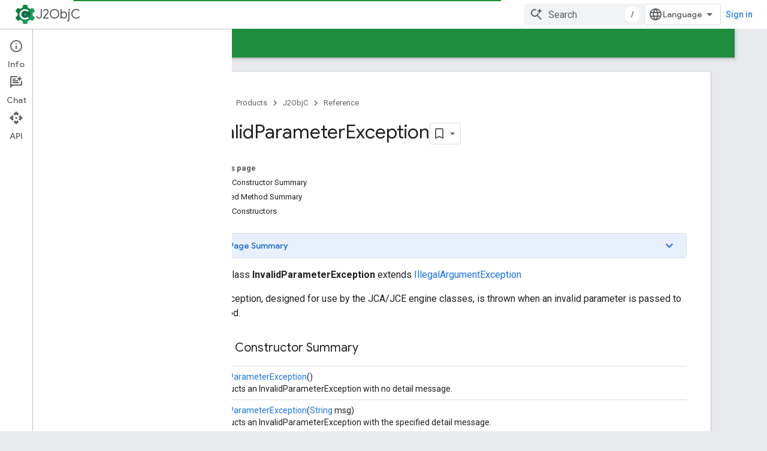

--- FILE ---
content_type: text/html; charset=utf-8
request_url: https://developers.google.com/j2objc/javadoc/jre/reference/java/security/InvalidParameterException.html
body_size: 57953
content:









<!doctype html>
<html 
      lang="en"
      dir="ltr">
  <head>
    <meta name="google-signin-client-id" content="721724668570-nbkv1cfusk7kk4eni4pjvepaus73b13t.apps.googleusercontent.com"><meta name="google-signin-scope"
          content="profile email https://www.googleapis.com/auth/developerprofiles https://www.googleapis.com/auth/developerprofiles.award https://www.googleapis.com/auth/devprofiles.full_control.firstparty"><meta property="og:site_name" content="Google for Developers">
    <meta property="og:type" content="website"><meta name="theme-color" content="#1e8e3e"><meta charset="utf-8">
    <meta content="IE=Edge" http-equiv="X-UA-Compatible">
    <meta name="viewport" content="width=device-width, initial-scale=1">
    

    <link rel="manifest" href="/_pwa/developers/manifest.json"
          crossorigin="use-credentials">
    <link rel="preconnect" href="//www.gstatic.com" crossorigin>
    <link rel="preconnect" href="//fonts.gstatic.com" crossorigin>
    <link rel="preconnect" href="//fonts.googleapis.com" crossorigin>
    <link rel="preconnect" href="//apis.google.com" crossorigin>
    <link rel="preconnect" href="//www.google-analytics.com" crossorigin><link rel="stylesheet" href="//fonts.googleapis.com/css?family=Google+Sans:400,500|Roboto:400,400italic,500,500italic,700,700italic|Roboto+Mono:400,500,700&display=swap">
      <link rel="stylesheet"
            href="//fonts.googleapis.com/css2?family=Material+Icons&family=Material+Symbols+Outlined&display=block"><link rel="stylesheet" href="https://www.gstatic.com/devrel-devsite/prod/v3df8aae39978de8281d519c083a1ff09816fe422ab8f1bf9f8e360a62fb9949d/developers/css/app.css">
      <link rel="shortcut icon" href="https://www.gstatic.com/devrel-devsite/prod/v3df8aae39978de8281d519c083a1ff09816fe422ab8f1bf9f8e360a62fb9949d/developers/images/favicon-new.png">
    <link rel="apple-touch-icon" href="https://www.gstatic.com/devrel-devsite/prod/v3df8aae39978de8281d519c083a1ff09816fe422ab8f1bf9f8e360a62fb9949d/developers/images/touchicon-180-new.png"><link rel="canonical" href="https://developers.google.com/j2objc/javadoc/jre/reference/java/security/InvalidParameterException"><link rel="search" type="application/opensearchdescription+xml"
            title="Google for Developers" href="https://developers.google.com/s/opensearch.xml">
      <link rel="alternate" hreflang="en"
          href="https://developers.google.com/j2objc/javadoc/jre/reference/java/security/InvalidParameterException" /><link rel="alternate" hreflang="x-default" href="https://developers.google.com/j2objc/javadoc/jre/reference/java/security/InvalidParameterException" /><title>InvalidParameterException &nbsp;|&nbsp; J2ObjC &nbsp;|&nbsp; Google for Developers</title>

<meta property="og:title" content="InvalidParameterException &nbsp;|&nbsp; J2ObjC &nbsp;|&nbsp; Google for Developers"><meta property="og:url" content="https://developers.google.com/j2objc/javadoc/jre/reference/java/security/InvalidParameterException"><meta property="og:image" content="https://www.gstatic.com/devrel-devsite/prod/v3df8aae39978de8281d519c083a1ff09816fe422ab8f1bf9f8e360a62fb9949d/developers/images/opengraph/google-green.png">
  <meta property="og:image:width" content="1200">
  <meta property="og:image:height" content="675"><meta property="og:locale" content="en"><meta name="twitter:card" content="summary_large_image"><script type="application/ld+json">
  {
    "@context": "https://schema.org",
    "@type": "BreadcrumbList",
    "itemListElement": [{
      "@type": "ListItem",
      "position": 1,
      "name": "J2ObjC",
      "item": "https://developers.google.com/j2objc"
    },{
      "@type": "ListItem",
      "position": 2,
      "name": "InvalidParameterException",
      "item": "https://developers.google.com/j2objc/javadoc/jre/reference/java/security/InvalidParameterException"
    }]
  }
  </script>
  
    
    
    
    
    <meta name="generator" content="Doclava" />
    <meta name="gtm_var" data-key="docType" data-value="reference">
    
    
  

    
      <link rel="stylesheet" href="/extras.css"></head>
  <body class="color-scheme--light"
        template="page"
        theme="google-green"
        type="reference"
        
        
        
        layout="docs"
        
        
        
        
        
          
            concierge='closed'
          
        
        display-toc
        pending>
  
    <devsite-progress type="indeterminate" id="app-progress"></devsite-progress>
  
  
    <a href="#main-content" class="skip-link button">
      
      Skip to main content
    </a>
    <section class="devsite-wrapper">
      <devsite-cookie-notification-bar></devsite-cookie-notification-bar><devsite-header role="banner">
  
    





















<div class="devsite-header--inner" data-nosnippet>
  <div class="devsite-top-logo-row-wrapper-wrapper">
    <div class="devsite-top-logo-row-wrapper">
      <div class="devsite-top-logo-row">
        <button type="button" id="devsite-hamburger-menu"
          class="devsite-header-icon-button button-flat material-icons gc-analytics-event"
          data-category="Site-Wide Custom Events"
          data-label="Navigation menu button"
          visually-hidden
          aria-label="Open menu">
        </button>
        
<div class="devsite-product-name-wrapper">

  
    
  
  <a href="https://developers.google.com/j2objc">
    
  <div class="devsite-product-logo-container"
       
       
       
    size="medium"
  >
  
    <picture>
      
      <img class="devsite-product-logo"
           alt="J2ObjC"
           src="https://developers.google.com/static/j2objc/images/j2objc-logo.png"
           srcset="https://developers.google.com/static/j2objc/images/j2objc-logo_36.png 36w, https://developers.google.com/static/j2objc/images/j2objc-logo_48.png 48w, https://developers.google.com/static/j2objc/images/j2objc-logo_72.png 72w, https://developers.google.com/static/j2objc/images/j2objc-logo_96.png 96w, https://developers.google.com/static/j2objc/images/j2objc-logo_480.png 480w, https://developers.google.com/static/j2objc/images/j2objc-logo_720.png 720w, https://developers.google.com/static/j2objc/images/j2objc-logo_856.png 856w, https://developers.google.com/static/j2objc/images/j2objc-logo_960.png 960w, https://developers.google.com/static/j2objc/images/j2objc-logo_1440.png 1440w, https://developers.google.com/static/j2objc/images/j2objc-logo_1920.png 1920w, https://developers.google.com/static/j2objc/images/j2objc-logo_2880.png 2880w"
           sizes="64px"
           loading="lazy"
           >
    </picture>
  
  </div>
  
  </a>
  

  



  
  
  <span class="devsite-product-name">
    <ul class="devsite-breadcrumb-list"
  >
  
  <li class="devsite-breadcrumb-item
             ">
    
    
    
      
      
        
  <a href="https://developers.google.com/j2objc"
      
        class="devsite-breadcrumb-link gc-analytics-event"
      
        data-category="Site-Wide Custom Events"
      
        data-label="Upper Header"
      
        data-value="1"
      
        track-type="globalNav"
      
        track-name="breadcrumb"
      
        track-metadata-position="1"
      
        track-metadata-eventdetail="J2ObjC"
      
    >
    
          J2ObjC
        
  </a>
  
      
    
  </li>
  
</ul>
  </span>

</div>
        <div class="devsite-top-logo-row-middle">
          <div class="devsite-header-upper-tabs">
            
           </div>
          
<devsite-search
    enable-signin
    enable-search
    enable-suggestions
      enable-query-completion
    
    enable-search-summaries
    project-name="J2ObjC"
    tenant-name="Google for Developers"
    project-scope="/j2objc"
    url-scoped="https://developers.google.com/s/results/j2objc"
    
    
    
    >
  <form class="devsite-search-form" action="https://developers.google.com/s/results" method="GET">
    <div class="devsite-search-container">
      <button type="button"
              search-open
              class="devsite-search-button devsite-header-icon-button button-flat material-icons"
              
              aria-label="Open search"></button>
      <div class="devsite-searchbox">
        <input
          aria-activedescendant=""
          aria-autocomplete="list"
          
          aria-label="Search"
          aria-expanded="false"
          aria-haspopup="listbox"
          autocomplete="off"
          class="devsite-search-field devsite-search-query"
          name="q"
          
          placeholder="Search"
          role="combobox"
          type="text"
          value=""
          >
          <div class="devsite-search-image material-icons" aria-hidden="true">
            
              <svg class="devsite-search-ai-image" width="24" height="24" viewBox="0 0 24 24" fill="none" xmlns="http://www.w3.org/2000/svg">
                  <g clip-path="url(#clip0_6641_386)">
                    <path d="M19.6 21L13.3 14.7C12.8 15.1 12.225 15.4167 11.575 15.65C10.925 15.8833 10.2333 16 9.5 16C7.68333 16 6.14167 15.375 4.875 14.125C3.625 12.8583 3 11.3167 3 9.5C3 7.68333 3.625 6.15 4.875 4.9C6.14167 3.63333 7.68333 3 9.5 3C10.0167 3 10.5167 3.05833 11 3.175C11.4833 3.275 11.9417 3.43333 12.375 3.65L10.825 5.2C10.6083 5.13333 10.3917 5.08333 10.175 5.05C9.95833 5.01667 9.73333 5 9.5 5C8.25 5 7.18333 5.44167 6.3 6.325C5.43333 7.19167 5 8.25 5 9.5C5 10.75 5.43333 11.8167 6.3 12.7C7.18333 13.5667 8.25 14 9.5 14C10.6667 14 11.6667 13.625 12.5 12.875C13.35 12.1083 13.8417 11.15 13.975 10H15.975C15.925 10.6333 15.7833 11.2333 15.55 11.8C15.3333 12.3667 15.05 12.8667 14.7 13.3L21 19.6L19.6 21ZM17.5 12C17.5 10.4667 16.9667 9.16667 15.9 8.1C14.8333 7.03333 13.5333 6.5 12 6.5C13.5333 6.5 14.8333 5.96667 15.9 4.9C16.9667 3.83333 17.5 2.53333 17.5 0.999999C17.5 2.53333 18.0333 3.83333 19.1 4.9C20.1667 5.96667 21.4667 6.5 23 6.5C21.4667 6.5 20.1667 7.03333 19.1 8.1C18.0333 9.16667 17.5 10.4667 17.5 12Z" fill="#5F6368"/>
                  </g>
                <defs>
                <clipPath id="clip0_6641_386">
                <rect width="24" height="24" fill="white"/>
                </clipPath>
                </defs>
              </svg>
            
          </div>
          <div class="devsite-search-shortcut-icon-container" aria-hidden="true">
            <kbd class="devsite-search-shortcut-icon">/</kbd>
          </div>
      </div>
    </div>
  </form>
  <button type="button"
          search-close
          class="devsite-search-button devsite-header-icon-button button-flat material-icons"
          
          aria-label="Close search"></button>
</devsite-search>

        </div>

        

          

          

          

          
<devsite-language-selector>
  <ul role="presentation">
    
    
    <li role="presentation">
      <a role="menuitem" lang="en"
        >English</a>
    </li>
    
    <li role="presentation">
      <a role="menuitem" lang="de"
        >Deutsch</a>
    </li>
    
    <li role="presentation">
      <a role="menuitem" lang="es"
        >Español</a>
    </li>
    
    <li role="presentation">
      <a role="menuitem" lang="fr"
        >Français</a>
    </li>
    
    <li role="presentation">
      <a role="menuitem" lang="id"
        >Indonesia</a>
    </li>
    
    <li role="presentation">
      <a role="menuitem" lang="pt_br"
        >Português – Brasil</a>
    </li>
    
    <li role="presentation">
      <a role="menuitem" lang="ru"
        >Русский</a>
    </li>
    
    <li role="presentation">
      <a role="menuitem" lang="zh_cn"
        >中文 – 简体</a>
    </li>
    
    <li role="presentation">
      <a role="menuitem" lang="ja"
        >日本語</a>
    </li>
    
    <li role="presentation">
      <a role="menuitem" lang="ko"
        >한국어</a>
    </li>
    
  </ul>
</devsite-language-selector>


          

        

        
          <devsite-user 
                        
                        
                          enable-profiles
                        
                        
                          fp-auth
                        
                        id="devsite-user">
            
              
              <span class="button devsite-top-button" aria-hidden="true" visually-hidden>Sign in</span>
            
          </devsite-user>
        
        
        
      </div>
    </div>
  </div>



  <div class="devsite-collapsible-section
    ">
    <div class="devsite-header-background">
      
        
      
      
        <div class="devsite-doc-set-nav-row">
          
          
            
            
  <devsite-tabs class="lower-tabs">

    <nav class="devsite-tabs-wrapper" aria-label="Lower tabs">
      
        
          <tab  >
            
    <a href="https://developers.google.com/j2objc"
    class="devsite-tabs-content gc-analytics-event "
      track-metadata-eventdetail="https://developers.google.com/j2objc"
    
       track-type="nav"
       track-metadata-position="nav - guides"
       track-metadata-module="primary nav"
       
       
         
           data-category="Site-Wide Custom Events"
         
           data-label="Tab: Guides"
         
           track-name="guides"
         
       >
    Guides
  
    </a>
    
  
          </tab>
        
      
        
          <tab  class="devsite-active">
            
    <a href="https://developers.google.com/j2objc/reference/j2objc"
    class="devsite-tabs-content gc-analytics-event "
      track-metadata-eventdetail="https://developers.google.com/j2objc/reference/j2objc"
    
       track-type="nav"
       track-metadata-position="nav - reference"
       track-metadata-module="primary nav"
       aria-label="Reference, selected" 
       
         
           data-category="Site-Wide Custom Events"
         
           data-label="Tab: Reference"
         
           track-name="reference"
         
       >
    Reference
  
    </a>
    
  
          </tab>
        
      
        
          <tab  >
            
    <a href="https://developers.google.com/j2objc/contact"
    class="devsite-tabs-content gc-analytics-event "
      track-metadata-eventdetail="https://developers.google.com/j2objc/contact"
    
       track-type="nav"
       track-metadata-position="nav - support"
       track-metadata-module="primary nav"
       
       
         
           data-category="Site-Wide Custom Events"
         
           data-label="Tab: Support"
         
           track-name="support"
         
       >
    Support
  
    </a>
    
  
          </tab>
        
      
    </nav>

  </devsite-tabs>

          
          
        </div>
      
    </div>
  </div>

</div>



  
</devsite-header>
      <devsite-book-nav scrollbars >
        
          





















<div class="devsite-book-nav-filter"
     >
  <span class="filter-list-icon material-icons" aria-hidden="true"></span>
  <input type="text"
         placeholder="Filter"
         
         aria-label="Type to filter"
         role="searchbox">
  
  <span class="filter-clear-button hidden"
        data-title="Clear filter"
        aria-label="Clear filter"
        role="button"
        tabindex="0"></span>
</div>

<nav class="devsite-book-nav devsite-nav nocontent"
     aria-label="Side menu">
  <div class="devsite-mobile-header">
    <button type="button"
            id="devsite-close-nav"
            class="devsite-header-icon-button button-flat material-icons gc-analytics-event"
            data-category="Site-Wide Custom Events"
            data-label="Close navigation"
            aria-label="Close navigation">
    </button>
    <div class="devsite-product-name-wrapper">

  
    
  
  <a href="https://developers.google.com/j2objc">
    
  <div class="devsite-product-logo-container"
       
       
       
    size="medium"
  >
  
    <picture>
      
      <img class="devsite-product-logo"
           alt="J2ObjC"
           src="https://developers.google.com/static/j2objc/images/j2objc-logo.png"
           srcset="https://developers.google.com/static/j2objc/images/j2objc-logo_36.png 36w, https://developers.google.com/static/j2objc/images/j2objc-logo_48.png 48w, https://developers.google.com/static/j2objc/images/j2objc-logo_72.png 72w, https://developers.google.com/static/j2objc/images/j2objc-logo_96.png 96w, https://developers.google.com/static/j2objc/images/j2objc-logo_480.png 480w, https://developers.google.com/static/j2objc/images/j2objc-logo_720.png 720w, https://developers.google.com/static/j2objc/images/j2objc-logo_856.png 856w, https://developers.google.com/static/j2objc/images/j2objc-logo_960.png 960w, https://developers.google.com/static/j2objc/images/j2objc-logo_1440.png 1440w, https://developers.google.com/static/j2objc/images/j2objc-logo_1920.png 1920w, https://developers.google.com/static/j2objc/images/j2objc-logo_2880.png 2880w"
           sizes="64px"
           loading="lazy"
           >
    </picture>
  
  </div>
  
  </a>
  

  


  
      <span class="devsite-product-name">
        
        
        <ul class="devsite-breadcrumb-list"
  >
  
  <li class="devsite-breadcrumb-item
             ">
    
    
    
      
      
        
  <a href="https://developers.google.com/j2objc"
      
        class="devsite-breadcrumb-link gc-analytics-event"
      
        data-category="Site-Wide Custom Events"
      
        data-label="Upper Header"
      
        data-value="1"
      
        track-type="globalNav"
      
        track-name="breadcrumb"
      
        track-metadata-position="1"
      
        track-metadata-eventdetail="J2ObjC"
      
    >
    
          J2ObjC
        
  </a>
  
      
    
  </li>
  
</ul>
      </span>
    

</div>
  </div>

  <div class="devsite-book-nav-wrapper">
    <div class="devsite-mobile-nav-top">
      
        <ul class="devsite-nav-list">
          
            
<li class="devsite-nav-item">

  
  <a href="/j2objc"
    
       class="devsite-nav-title gc-analytics-event
              devsite-nav-has-children
              "
    

    
      
        data-category="Site-Wide Custom Events"
      
        data-label="Tab: Guides"
      
        track-name="guides"
      
    
     data-category="Site-Wide Custom Events"
     data-label="Responsive Tab: Guides"
     track-type="navMenu"
     track-metadata-eventDetail="globalMenu"
     track-metadata-position="nav">
  
    <span class="devsite-nav-text" tooltip >
      Guides
   </span>
    
    <span class="devsite-nav-icon material-icons" data-icon="forward"
          >
    </span>
    
  
  </a>
  

</li>

          
            
<li class="devsite-nav-item">

  
  <a href="/j2objc/reference/j2objc"
    
       class="devsite-nav-title gc-analytics-event
              devsite-nav-has-children
              devsite-nav-active"
    

    
      
        data-category="Site-Wide Custom Events"
      
        data-label="Tab: Reference"
      
        track-name="reference"
      
    
     data-category="Site-Wide Custom Events"
     data-label="Responsive Tab: Reference"
     track-type="navMenu"
     track-metadata-eventDetail="globalMenu"
     track-metadata-position="nav">
  
    <span class="devsite-nav-text" tooltip >
      Reference
   </span>
    
    <span class="devsite-nav-icon material-icons" data-icon="forward"
          >
    </span>
    
  
  </a>
  

</li>

          
            
<li class="devsite-nav-item">

  
  <a href="/j2objc/contact"
    
       class="devsite-nav-title gc-analytics-event
              
              "
    

    
      
        data-category="Site-Wide Custom Events"
      
        data-label="Tab: Support"
      
        track-name="support"
      
    
     data-category="Site-Wide Custom Events"
     data-label="Responsive Tab: Support"
     track-type="navMenu"
     track-metadata-eventDetail="globalMenu"
     track-metadata-position="nav">
  
    <span class="devsite-nav-text" tooltip >
      Support
   </span>
    
  
  </a>
  

</li>

          
          
          
        </ul>
      
    </div>
    
      <div class="devsite-mobile-nav-bottom">
        
          
          <ul class="devsite-nav-list" menu="_book">
            <li class="devsite-nav-item
           devsite-nav-expandable"><div class="devsite-expandable-nav">
      <a class="devsite-nav-toggle" aria-hidden="true"></a><div class="devsite-nav-title devsite-nav-title-no-path" tabindex="0" role="button">
        <span class="devsite-nav-text" tooltip>Command-Line Tools</span>
      </div><ul class="devsite-nav-section"><li class="devsite-nav-item"><a href="/j2objc/reference/j2objc"
        class="devsite-nav-title gc-analytics-event"
        data-category="Site-Wide Custom Events"
        data-label="Book nav link, pathname: /j2objc/reference/j2objc"
        track-type="bookNav"
        track-name="click"
        track-metadata-eventdetail="/j2objc/reference/j2objc"
      ><span class="devsite-nav-text" tooltip>j2objc</span></a></li><li class="devsite-nav-item"><a href="/j2objc/reference/j2objcc"
        class="devsite-nav-title gc-analytics-event"
        data-category="Site-Wide Custom Events"
        data-label="Book nav link, pathname: /j2objc/reference/j2objcc"
        track-type="bookNav"
        track-name="click"
        track-metadata-eventdetail="/j2objc/reference/j2objcc"
      ><span class="devsite-nav-text" tooltip>j2objcc</span></a></li><li class="devsite-nav-item"><a href="/j2objc/reference/cycle_finder"
        class="devsite-nav-title gc-analytics-event"
        data-category="Site-Wide Custom Events"
        data-label="Book nav link, pathname: /j2objc/reference/cycle_finder"
        track-type="bookNav"
        track-name="click"
        track-metadata-eventdetail="/j2objc/reference/cycle_finder"
      ><span class="devsite-nav-text" tooltip>cycle_finder</span></a></li></ul></div></li>

  <li class="devsite-nav-item
           devsite-nav-expandable"><div class="devsite-expandable-nav">
      <a class="devsite-nav-toggle" aria-hidden="true"></a><div class="devsite-nav-title devsite-nav-title-no-path" tabindex="0" role="button">
        <span class="devsite-nav-text" tooltip>Java Runtime</span>
      </div><ul class="devsite-nav-section"><li class="devsite-nav-item"><a href="/j2objc/javadoc/jre/reference"
        class="devsite-nav-title gc-analytics-event"
        data-category="Site-Wide Custom Events"
        data-label="Book nav link, pathname: /j2objc/javadoc/jre/reference"
        track-type="bookNav"
        track-name="click"
        track-metadata-eventdetail="/j2objc/javadoc/jre/reference"
      ><span class="devsite-nav-text" tooltip>Overview</span></a></li><li class="devsite-nav-item
           devsite-nav-expandable"><div class="devsite-expandable-nav">
      <a class="devsite-nav-toggle" aria-hidden="true"></a><div class="devsite-nav-title devsite-nav-title-no-path" tabindex="0" role="button">
        <span class="devsite-nav-text" tooltip>java.awt.font</span>
      </div><ul class="devsite-nav-section"><li class="devsite-nav-item"><a href="/j2objc/javadoc/jre/reference/java/awt/font/package-summary"
        class="devsite-nav-title gc-analytics-event"
        data-category="Site-Wide Custom Events"
        data-label="Book nav link, pathname: /j2objc/javadoc/jre/reference/java/awt/font/package-summary"
        track-type="bookNav"
        track-name="click"
        track-metadata-eventdetail="/j2objc/javadoc/jre/reference/java/awt/font/package-summary"
      ><span class="devsite-nav-text" tooltip>Overview</span></a></li><li class="devsite-nav-item
           devsite-nav-expandable"><div class="devsite-expandable-nav">
      <a class="devsite-nav-toggle" aria-hidden="true"></a><div class="devsite-nav-title devsite-nav-title-no-path" tabindex="0" role="button">
        <span class="devsite-nav-text" tooltip>NumericShaper</span>
      </div><ul class="devsite-nav-section"><li class="devsite-nav-item"><a href="/j2objc/javadoc/jre/reference/java/awt/font/NumericShaper"
        class="devsite-nav-title gc-analytics-event"
        data-category="Site-Wide Custom Events"
        data-label="Book nav link, pathname: /j2objc/javadoc/jre/reference/java/awt/font/NumericShaper"
        track-type="bookNav"
        track-name="click"
        track-metadata-eventdetail="/j2objc/javadoc/jre/reference/java/awt/font/NumericShaper"
      ><span class="devsite-nav-text" tooltip>Overview</span></a></li><li class="devsite-nav-item"><a href="/j2objc/javadoc/jre/reference/java/awt/font/NumericShaper.Range"
        class="devsite-nav-title gc-analytics-event"
        data-category="Site-Wide Custom Events"
        data-label="Book nav link, pathname: /j2objc/javadoc/jre/reference/java/awt/font/NumericShaper.Range"
        track-type="bookNav"
        track-name="click"
        track-metadata-eventdetail="/j2objc/javadoc/jre/reference/java/awt/font/NumericShaper.Range"
      ><span class="devsite-nav-text" tooltip>Range</span></a></li></ul></div></li><li class="devsite-nav-item"><a href="/j2objc/javadoc/jre/reference/java/awt/font/TextAttribute"
        class="devsite-nav-title gc-analytics-event"
        data-category="Site-Wide Custom Events"
        data-label="Book nav link, pathname: /j2objc/javadoc/jre/reference/java/awt/font/TextAttribute"
        track-type="bookNav"
        track-name="click"
        track-metadata-eventdetail="/j2objc/javadoc/jre/reference/java/awt/font/TextAttribute"
      ><span class="devsite-nav-text" tooltip>TextAttribute</span></a></li></ul></div></li><li class="devsite-nav-item
           devsite-nav-expandable"><div class="devsite-expandable-nav">
      <a class="devsite-nav-toggle" aria-hidden="true"></a><div class="devsite-nav-title devsite-nav-title-no-path" tabindex="0" role="button">
        <span class="devsite-nav-text" tooltip>java.beans</span>
      </div><ul class="devsite-nav-section"><li class="devsite-nav-item"><a href="/j2objc/javadoc/jre/reference/java/beans/package-summary"
        class="devsite-nav-title gc-analytics-event"
        data-category="Site-Wide Custom Events"
        data-label="Book nav link, pathname: /j2objc/javadoc/jre/reference/java/beans/package-summary"
        track-type="bookNav"
        track-name="click"
        track-metadata-eventdetail="/j2objc/javadoc/jre/reference/java/beans/package-summary"
      ><span class="devsite-nav-text" tooltip>Overview</span></a></li><li class="devsite-nav-item"><a href="/j2objc/javadoc/jre/reference/java/beans/BeanDescriptor"
        class="devsite-nav-title gc-analytics-event"
        data-category="Site-Wide Custom Events"
        data-label="Book nav link, pathname: /j2objc/javadoc/jre/reference/java/beans/BeanDescriptor"
        track-type="bookNav"
        track-name="click"
        track-metadata-eventdetail="/j2objc/javadoc/jre/reference/java/beans/BeanDescriptor"
      ><span class="devsite-nav-text" tooltip>BeanDescriptor</span></a></li><li class="devsite-nav-item"><a href="/j2objc/javadoc/jre/reference/java/beans/BeanInfo"
        class="devsite-nav-title gc-analytics-event"
        data-category="Site-Wide Custom Events"
        data-label="Book nav link, pathname: /j2objc/javadoc/jre/reference/java/beans/BeanInfo"
        track-type="bookNav"
        track-name="click"
        track-metadata-eventdetail="/j2objc/javadoc/jre/reference/java/beans/BeanInfo"
      ><span class="devsite-nav-text" tooltip>BeanInfo</span></a></li><li class="devsite-nav-item"><a href="/j2objc/javadoc/jre/reference/java/beans/EventSetDescriptor"
        class="devsite-nav-title gc-analytics-event"
        data-category="Site-Wide Custom Events"
        data-label="Book nav link, pathname: /j2objc/javadoc/jre/reference/java/beans/EventSetDescriptor"
        track-type="bookNav"
        track-name="click"
        track-metadata-eventdetail="/j2objc/javadoc/jre/reference/java/beans/EventSetDescriptor"
      ><span class="devsite-nav-text" tooltip>EventSetDescriptor</span></a></li><li class="devsite-nav-item"><a href="/j2objc/javadoc/jre/reference/java/beans/FeatureDescriptor"
        class="devsite-nav-title gc-analytics-event"
        data-category="Site-Wide Custom Events"
        data-label="Book nav link, pathname: /j2objc/javadoc/jre/reference/java/beans/FeatureDescriptor"
        track-type="bookNav"
        track-name="click"
        track-metadata-eventdetail="/j2objc/javadoc/jre/reference/java/beans/FeatureDescriptor"
      ><span class="devsite-nav-text" tooltip>FeatureDescriptor</span></a></li><li class="devsite-nav-item"><a href="/j2objc/javadoc/jre/reference/java/beans/IndexedPropertyChangeEvent"
        class="devsite-nav-title gc-analytics-event"
        data-category="Site-Wide Custom Events"
        data-label="Book nav link, pathname: /j2objc/javadoc/jre/reference/java/beans/IndexedPropertyChangeEvent"
        track-type="bookNav"
        track-name="click"
        track-metadata-eventdetail="/j2objc/javadoc/jre/reference/java/beans/IndexedPropertyChangeEvent"
      ><span class="devsite-nav-text" tooltip>IndexedPropertyChangeEvent</span></a></li><li class="devsite-nav-item"><a href="/j2objc/javadoc/jre/reference/java/beans/IndexedPropertyDescriptor"
        class="devsite-nav-title gc-analytics-event"
        data-category="Site-Wide Custom Events"
        data-label="Book nav link, pathname: /j2objc/javadoc/jre/reference/java/beans/IndexedPropertyDescriptor"
        track-type="bookNav"
        track-name="click"
        track-metadata-eventdetail="/j2objc/javadoc/jre/reference/java/beans/IndexedPropertyDescriptor"
      ><span class="devsite-nav-text" tooltip>IndexedPropertyDescriptor</span></a></li><li class="devsite-nav-item"><a href="/j2objc/javadoc/jre/reference/java/beans/IntrospectionException"
        class="devsite-nav-title gc-analytics-event"
        data-category="Site-Wide Custom Events"
        data-label="Book nav link, pathname: /j2objc/javadoc/jre/reference/java/beans/IntrospectionException"
        track-type="bookNav"
        track-name="click"
        track-metadata-eventdetail="/j2objc/javadoc/jre/reference/java/beans/IntrospectionException"
      ><span class="devsite-nav-text" tooltip>IntrospectionException</span></a></li><li class="devsite-nav-item"><a href="/j2objc/javadoc/jre/reference/java/beans/Introspector"
        class="devsite-nav-title gc-analytics-event"
        data-category="Site-Wide Custom Events"
        data-label="Book nav link, pathname: /j2objc/javadoc/jre/reference/java/beans/Introspector"
        track-type="bookNav"
        track-name="click"
        track-metadata-eventdetail="/j2objc/javadoc/jre/reference/java/beans/Introspector"
      ><span class="devsite-nav-text" tooltip>Introspector</span></a></li><li class="devsite-nav-item"><a href="/j2objc/javadoc/jre/reference/java/beans/MethodDescriptor"
        class="devsite-nav-title gc-analytics-event"
        data-category="Site-Wide Custom Events"
        data-label="Book nav link, pathname: /j2objc/javadoc/jre/reference/java/beans/MethodDescriptor"
        track-type="bookNav"
        track-name="click"
        track-metadata-eventdetail="/j2objc/javadoc/jre/reference/java/beans/MethodDescriptor"
      ><span class="devsite-nav-text" tooltip>MethodDescriptor</span></a></li><li class="devsite-nav-item"><a href="/j2objc/javadoc/jre/reference/java/beans/ParameterDescriptor"
        class="devsite-nav-title gc-analytics-event"
        data-category="Site-Wide Custom Events"
        data-label="Book nav link, pathname: /j2objc/javadoc/jre/reference/java/beans/ParameterDescriptor"
        track-type="bookNav"
        track-name="click"
        track-metadata-eventdetail="/j2objc/javadoc/jre/reference/java/beans/ParameterDescriptor"
      ><span class="devsite-nav-text" tooltip>ParameterDescriptor</span></a></li><li class="devsite-nav-item"><a href="/j2objc/javadoc/jre/reference/java/beans/PropertyChangeEvent"
        class="devsite-nav-title gc-analytics-event"
        data-category="Site-Wide Custom Events"
        data-label="Book nav link, pathname: /j2objc/javadoc/jre/reference/java/beans/PropertyChangeEvent"
        track-type="bookNav"
        track-name="click"
        track-metadata-eventdetail="/j2objc/javadoc/jre/reference/java/beans/PropertyChangeEvent"
      ><span class="devsite-nav-text" tooltip>PropertyChangeEvent</span></a></li><li class="devsite-nav-item"><a href="/j2objc/javadoc/jre/reference/java/beans/PropertyChangeListener"
        class="devsite-nav-title gc-analytics-event"
        data-category="Site-Wide Custom Events"
        data-label="Book nav link, pathname: /j2objc/javadoc/jre/reference/java/beans/PropertyChangeListener"
        track-type="bookNav"
        track-name="click"
        track-metadata-eventdetail="/j2objc/javadoc/jre/reference/java/beans/PropertyChangeListener"
      ><span class="devsite-nav-text" tooltip>PropertyChangeListener</span></a></li><li class="devsite-nav-item"><a href="/j2objc/javadoc/jre/reference/java/beans/PropertyChangeListenerProxy"
        class="devsite-nav-title gc-analytics-event"
        data-category="Site-Wide Custom Events"
        data-label="Book nav link, pathname: /j2objc/javadoc/jre/reference/java/beans/PropertyChangeListenerProxy"
        track-type="bookNav"
        track-name="click"
        track-metadata-eventdetail="/j2objc/javadoc/jre/reference/java/beans/PropertyChangeListenerProxy"
      ><span class="devsite-nav-text" tooltip>PropertyChangeListenerProxy</span></a></li><li class="devsite-nav-item"><a href="/j2objc/javadoc/jre/reference/java/beans/PropertyChangeSupport"
        class="devsite-nav-title gc-analytics-event"
        data-category="Site-Wide Custom Events"
        data-label="Book nav link, pathname: /j2objc/javadoc/jre/reference/java/beans/PropertyChangeSupport"
        track-type="bookNav"
        track-name="click"
        track-metadata-eventdetail="/j2objc/javadoc/jre/reference/java/beans/PropertyChangeSupport"
      ><span class="devsite-nav-text" tooltip>PropertyChangeSupport</span></a></li><li class="devsite-nav-item"><a href="/j2objc/javadoc/jre/reference/java/beans/PropertyDescriptor"
        class="devsite-nav-title gc-analytics-event"
        data-category="Site-Wide Custom Events"
        data-label="Book nav link, pathname: /j2objc/javadoc/jre/reference/java/beans/PropertyDescriptor"
        track-type="bookNav"
        track-name="click"
        track-metadata-eventdetail="/j2objc/javadoc/jre/reference/java/beans/PropertyDescriptor"
      ><span class="devsite-nav-text" tooltip>PropertyDescriptor</span></a></li><li class="devsite-nav-item"><a href="/j2objc/javadoc/jre/reference/java/beans/PropertyVetoException"
        class="devsite-nav-title gc-analytics-event"
        data-category="Site-Wide Custom Events"
        data-label="Book nav link, pathname: /j2objc/javadoc/jre/reference/java/beans/PropertyVetoException"
        track-type="bookNav"
        track-name="click"
        track-metadata-eventdetail="/j2objc/javadoc/jre/reference/java/beans/PropertyVetoException"
      ><span class="devsite-nav-text" tooltip>PropertyVetoException</span></a></li><li class="devsite-nav-item"><a href="/j2objc/javadoc/jre/reference/java/beans/SimpleBeanInfo"
        class="devsite-nav-title gc-analytics-event"
        data-category="Site-Wide Custom Events"
        data-label="Book nav link, pathname: /j2objc/javadoc/jre/reference/java/beans/SimpleBeanInfo"
        track-type="bookNav"
        track-name="click"
        track-metadata-eventdetail="/j2objc/javadoc/jre/reference/java/beans/SimpleBeanInfo"
      ><span class="devsite-nav-text" tooltip>SimpleBeanInfo</span></a></li></ul></div></li><li class="devsite-nav-item
           devsite-nav-expandable"><div class="devsite-expandable-nav">
      <a class="devsite-nav-toggle" aria-hidden="true"></a><div class="devsite-nav-title devsite-nav-title-no-path" tabindex="0" role="button">
        <span class="devsite-nav-text" tooltip>java.io</span>
      </div><ul class="devsite-nav-section"><li class="devsite-nav-item"><a href="/j2objc/javadoc/jre/reference/java/io/package-summary"
        class="devsite-nav-title gc-analytics-event"
        data-category="Site-Wide Custom Events"
        data-label="Book nav link, pathname: /j2objc/javadoc/jre/reference/java/io/package-summary"
        track-type="bookNav"
        track-name="click"
        track-metadata-eventdetail="/j2objc/javadoc/jre/reference/java/io/package-summary"
      ><span class="devsite-nav-text" tooltip>Overview</span></a></li><li class="devsite-nav-item"><a href="/j2objc/javadoc/jre/reference/java/io/BufferedInputStream"
        class="devsite-nav-title gc-analytics-event"
        data-category="Site-Wide Custom Events"
        data-label="Book nav link, pathname: /j2objc/javadoc/jre/reference/java/io/BufferedInputStream"
        track-type="bookNav"
        track-name="click"
        track-metadata-eventdetail="/j2objc/javadoc/jre/reference/java/io/BufferedInputStream"
      ><span class="devsite-nav-text" tooltip>BufferedInputStream</span></a></li><li class="devsite-nav-item"><a href="/j2objc/javadoc/jre/reference/java/io/BufferedOutputStream"
        class="devsite-nav-title gc-analytics-event"
        data-category="Site-Wide Custom Events"
        data-label="Book nav link, pathname: /j2objc/javadoc/jre/reference/java/io/BufferedOutputStream"
        track-type="bookNav"
        track-name="click"
        track-metadata-eventdetail="/j2objc/javadoc/jre/reference/java/io/BufferedOutputStream"
      ><span class="devsite-nav-text" tooltip>BufferedOutputStream</span></a></li><li class="devsite-nav-item"><a href="/j2objc/javadoc/jre/reference/java/io/BufferedReader"
        class="devsite-nav-title gc-analytics-event"
        data-category="Site-Wide Custom Events"
        data-label="Book nav link, pathname: /j2objc/javadoc/jre/reference/java/io/BufferedReader"
        track-type="bookNav"
        track-name="click"
        track-metadata-eventdetail="/j2objc/javadoc/jre/reference/java/io/BufferedReader"
      ><span class="devsite-nav-text" tooltip>BufferedReader</span></a></li><li class="devsite-nav-item"><a href="/j2objc/javadoc/jre/reference/java/io/BufferedWriter"
        class="devsite-nav-title gc-analytics-event"
        data-category="Site-Wide Custom Events"
        data-label="Book nav link, pathname: /j2objc/javadoc/jre/reference/java/io/BufferedWriter"
        track-type="bookNav"
        track-name="click"
        track-metadata-eventdetail="/j2objc/javadoc/jre/reference/java/io/BufferedWriter"
      ><span class="devsite-nav-text" tooltip>BufferedWriter</span></a></li><li class="devsite-nav-item"><a href="/j2objc/javadoc/jre/reference/java/io/ByteArrayInputStream"
        class="devsite-nav-title gc-analytics-event"
        data-category="Site-Wide Custom Events"
        data-label="Book nav link, pathname: /j2objc/javadoc/jre/reference/java/io/ByteArrayInputStream"
        track-type="bookNav"
        track-name="click"
        track-metadata-eventdetail="/j2objc/javadoc/jre/reference/java/io/ByteArrayInputStream"
      ><span class="devsite-nav-text" tooltip>ByteArrayInputStream</span></a></li><li class="devsite-nav-item"><a href="/j2objc/javadoc/jre/reference/java/io/ByteArrayOutputStream"
        class="devsite-nav-title gc-analytics-event"
        data-category="Site-Wide Custom Events"
        data-label="Book nav link, pathname: /j2objc/javadoc/jre/reference/java/io/ByteArrayOutputStream"
        track-type="bookNav"
        track-name="click"
        track-metadata-eventdetail="/j2objc/javadoc/jre/reference/java/io/ByteArrayOutputStream"
      ><span class="devsite-nav-text" tooltip>ByteArrayOutputStream</span></a></li><li class="devsite-nav-item"><a href="/j2objc/javadoc/jre/reference/java/io/CharArrayReader"
        class="devsite-nav-title gc-analytics-event"
        data-category="Site-Wide Custom Events"
        data-label="Book nav link, pathname: /j2objc/javadoc/jre/reference/java/io/CharArrayReader"
        track-type="bookNav"
        track-name="click"
        track-metadata-eventdetail="/j2objc/javadoc/jre/reference/java/io/CharArrayReader"
      ><span class="devsite-nav-text" tooltip>CharArrayReader</span></a></li><li class="devsite-nav-item"><a href="/j2objc/javadoc/jre/reference/java/io/CharArrayWriter"
        class="devsite-nav-title gc-analytics-event"
        data-category="Site-Wide Custom Events"
        data-label="Book nav link, pathname: /j2objc/javadoc/jre/reference/java/io/CharArrayWriter"
        track-type="bookNav"
        track-name="click"
        track-metadata-eventdetail="/j2objc/javadoc/jre/reference/java/io/CharArrayWriter"
      ><span class="devsite-nav-text" tooltip>CharArrayWriter</span></a></li><li class="devsite-nav-item"><a href="/j2objc/javadoc/jre/reference/java/io/CharConversionException"
        class="devsite-nav-title gc-analytics-event"
        data-category="Site-Wide Custom Events"
        data-label="Book nav link, pathname: /j2objc/javadoc/jre/reference/java/io/CharConversionException"
        track-type="bookNav"
        track-name="click"
        track-metadata-eventdetail="/j2objc/javadoc/jre/reference/java/io/CharConversionException"
      ><span class="devsite-nav-text" tooltip>CharConversionException</span></a></li><li class="devsite-nav-item"><a href="/j2objc/javadoc/jre/reference/java/io/Closeable"
        class="devsite-nav-title gc-analytics-event"
        data-category="Site-Wide Custom Events"
        data-label="Book nav link, pathname: /j2objc/javadoc/jre/reference/java/io/Closeable"
        track-type="bookNav"
        track-name="click"
        track-metadata-eventdetail="/j2objc/javadoc/jre/reference/java/io/Closeable"
      ><span class="devsite-nav-text" tooltip>Closeable</span></a></li><li class="devsite-nav-item"><a href="/j2objc/javadoc/jre/reference/java/io/Console"
        class="devsite-nav-title gc-analytics-event"
        data-category="Site-Wide Custom Events"
        data-label="Book nav link, pathname: /j2objc/javadoc/jre/reference/java/io/Console"
        track-type="bookNav"
        track-name="click"
        track-metadata-eventdetail="/j2objc/javadoc/jre/reference/java/io/Console"
      ><span class="devsite-nav-text" tooltip>Console</span></a></li><li class="devsite-nav-item"><a href="/j2objc/javadoc/jre/reference/java/io/DataInput"
        class="devsite-nav-title gc-analytics-event"
        data-category="Site-Wide Custom Events"
        data-label="Book nav link, pathname: /j2objc/javadoc/jre/reference/java/io/DataInput"
        track-type="bookNav"
        track-name="click"
        track-metadata-eventdetail="/j2objc/javadoc/jre/reference/java/io/DataInput"
      ><span class="devsite-nav-text" tooltip>DataInput</span></a></li><li class="devsite-nav-item"><a href="/j2objc/javadoc/jre/reference/java/io/DataInputStream"
        class="devsite-nav-title gc-analytics-event"
        data-category="Site-Wide Custom Events"
        data-label="Book nav link, pathname: /j2objc/javadoc/jre/reference/java/io/DataInputStream"
        track-type="bookNav"
        track-name="click"
        track-metadata-eventdetail="/j2objc/javadoc/jre/reference/java/io/DataInputStream"
      ><span class="devsite-nav-text" tooltip>DataInputStream</span></a></li><li class="devsite-nav-item"><a href="/j2objc/javadoc/jre/reference/java/io/DataOutput"
        class="devsite-nav-title gc-analytics-event"
        data-category="Site-Wide Custom Events"
        data-label="Book nav link, pathname: /j2objc/javadoc/jre/reference/java/io/DataOutput"
        track-type="bookNav"
        track-name="click"
        track-metadata-eventdetail="/j2objc/javadoc/jre/reference/java/io/DataOutput"
      ><span class="devsite-nav-text" tooltip>DataOutput</span></a></li><li class="devsite-nav-item"><a href="/j2objc/javadoc/jre/reference/java/io/DataOutputStream"
        class="devsite-nav-title gc-analytics-event"
        data-category="Site-Wide Custom Events"
        data-label="Book nav link, pathname: /j2objc/javadoc/jre/reference/java/io/DataOutputStream"
        track-type="bookNav"
        track-name="click"
        track-metadata-eventdetail="/j2objc/javadoc/jre/reference/java/io/DataOutputStream"
      ><span class="devsite-nav-text" tooltip>DataOutputStream</span></a></li><li class="devsite-nav-item"><a href="/j2objc/javadoc/jre/reference/java/io/EOFException"
        class="devsite-nav-title gc-analytics-event"
        data-category="Site-Wide Custom Events"
        data-label="Book nav link, pathname: /j2objc/javadoc/jre/reference/java/io/EOFException"
        track-type="bookNav"
        track-name="click"
        track-metadata-eventdetail="/j2objc/javadoc/jre/reference/java/io/EOFException"
      ><span class="devsite-nav-text" tooltip>EOFException</span></a></li><li class="devsite-nav-item"><a href="/j2objc/javadoc/jre/reference/java/io/Externalizable"
        class="devsite-nav-title gc-analytics-event"
        data-category="Site-Wide Custom Events"
        data-label="Book nav link, pathname: /j2objc/javadoc/jre/reference/java/io/Externalizable"
        track-type="bookNav"
        track-name="click"
        track-metadata-eventdetail="/j2objc/javadoc/jre/reference/java/io/Externalizable"
      ><span class="devsite-nav-text" tooltip>Externalizable</span></a></li><li class="devsite-nav-item"><a href="/j2objc/javadoc/jre/reference/java/io/File"
        class="devsite-nav-title gc-analytics-event"
        data-category="Site-Wide Custom Events"
        data-label="Book nav link, pathname: /j2objc/javadoc/jre/reference/java/io/File"
        track-type="bookNav"
        track-name="click"
        track-metadata-eventdetail="/j2objc/javadoc/jre/reference/java/io/File"
      ><span class="devsite-nav-text" tooltip>File</span></a></li><li class="devsite-nav-item"><a href="/j2objc/javadoc/jre/reference/java/io/FileDescriptor"
        class="devsite-nav-title gc-analytics-event"
        data-category="Site-Wide Custom Events"
        data-label="Book nav link, pathname: /j2objc/javadoc/jre/reference/java/io/FileDescriptor"
        track-type="bookNav"
        track-name="click"
        track-metadata-eventdetail="/j2objc/javadoc/jre/reference/java/io/FileDescriptor"
      ><span class="devsite-nav-text" tooltip>FileDescriptor</span></a></li><li class="devsite-nav-item"><a href="/j2objc/javadoc/jre/reference/java/io/FileFilter"
        class="devsite-nav-title gc-analytics-event"
        data-category="Site-Wide Custom Events"
        data-label="Book nav link, pathname: /j2objc/javadoc/jre/reference/java/io/FileFilter"
        track-type="bookNav"
        track-name="click"
        track-metadata-eventdetail="/j2objc/javadoc/jre/reference/java/io/FileFilter"
      ><span class="devsite-nav-text" tooltip>FileFilter</span></a></li><li class="devsite-nav-item"><a href="/j2objc/javadoc/jre/reference/java/io/FileInputStream"
        class="devsite-nav-title gc-analytics-event"
        data-category="Site-Wide Custom Events"
        data-label="Book nav link, pathname: /j2objc/javadoc/jre/reference/java/io/FileInputStream"
        track-type="bookNav"
        track-name="click"
        track-metadata-eventdetail="/j2objc/javadoc/jre/reference/java/io/FileInputStream"
      ><span class="devsite-nav-text" tooltip>FileInputStream</span></a></li><li class="devsite-nav-item"><a href="/j2objc/javadoc/jre/reference/java/io/FileNotFoundException"
        class="devsite-nav-title gc-analytics-event"
        data-category="Site-Wide Custom Events"
        data-label="Book nav link, pathname: /j2objc/javadoc/jre/reference/java/io/FileNotFoundException"
        track-type="bookNav"
        track-name="click"
        track-metadata-eventdetail="/j2objc/javadoc/jre/reference/java/io/FileNotFoundException"
      ><span class="devsite-nav-text" tooltip>FileNotFoundException</span></a></li><li class="devsite-nav-item"><a href="/j2objc/javadoc/jre/reference/java/io/FileOutputStream"
        class="devsite-nav-title gc-analytics-event"
        data-category="Site-Wide Custom Events"
        data-label="Book nav link, pathname: /j2objc/javadoc/jre/reference/java/io/FileOutputStream"
        track-type="bookNav"
        track-name="click"
        track-metadata-eventdetail="/j2objc/javadoc/jre/reference/java/io/FileOutputStream"
      ><span class="devsite-nav-text" tooltip>FileOutputStream</span></a></li><li class="devsite-nav-item"><a href="/j2objc/javadoc/jre/reference/java/io/FilePermission"
        class="devsite-nav-title gc-analytics-event"
        data-category="Site-Wide Custom Events"
        data-label="Book nav link, pathname: /j2objc/javadoc/jre/reference/java/io/FilePermission"
        track-type="bookNav"
        track-name="click"
        track-metadata-eventdetail="/j2objc/javadoc/jre/reference/java/io/FilePermission"
      ><span class="devsite-nav-text" tooltip>FilePermission</span></a></li><li class="devsite-nav-item"><a href="/j2objc/javadoc/jre/reference/java/io/FileReader"
        class="devsite-nav-title gc-analytics-event"
        data-category="Site-Wide Custom Events"
        data-label="Book nav link, pathname: /j2objc/javadoc/jre/reference/java/io/FileReader"
        track-type="bookNav"
        track-name="click"
        track-metadata-eventdetail="/j2objc/javadoc/jre/reference/java/io/FileReader"
      ><span class="devsite-nav-text" tooltip>FileReader</span></a></li><li class="devsite-nav-item"><a href="/j2objc/javadoc/jre/reference/java/io/FileWriter"
        class="devsite-nav-title gc-analytics-event"
        data-category="Site-Wide Custom Events"
        data-label="Book nav link, pathname: /j2objc/javadoc/jre/reference/java/io/FileWriter"
        track-type="bookNav"
        track-name="click"
        track-metadata-eventdetail="/j2objc/javadoc/jre/reference/java/io/FileWriter"
      ><span class="devsite-nav-text" tooltip>FileWriter</span></a></li><li class="devsite-nav-item"><a href="/j2objc/javadoc/jre/reference/java/io/FilenameFilter"
        class="devsite-nav-title gc-analytics-event"
        data-category="Site-Wide Custom Events"
        data-label="Book nav link, pathname: /j2objc/javadoc/jre/reference/java/io/FilenameFilter"
        track-type="bookNav"
        track-name="click"
        track-metadata-eventdetail="/j2objc/javadoc/jre/reference/java/io/FilenameFilter"
      ><span class="devsite-nav-text" tooltip>FilenameFilter</span></a></li><li class="devsite-nav-item"><a href="/j2objc/javadoc/jre/reference/java/io/FilterInputStream"
        class="devsite-nav-title gc-analytics-event"
        data-category="Site-Wide Custom Events"
        data-label="Book nav link, pathname: /j2objc/javadoc/jre/reference/java/io/FilterInputStream"
        track-type="bookNav"
        track-name="click"
        track-metadata-eventdetail="/j2objc/javadoc/jre/reference/java/io/FilterInputStream"
      ><span class="devsite-nav-text" tooltip>FilterInputStream</span></a></li><li class="devsite-nav-item"><a href="/j2objc/javadoc/jre/reference/java/io/FilterOutputStream"
        class="devsite-nav-title gc-analytics-event"
        data-category="Site-Wide Custom Events"
        data-label="Book nav link, pathname: /j2objc/javadoc/jre/reference/java/io/FilterOutputStream"
        track-type="bookNav"
        track-name="click"
        track-metadata-eventdetail="/j2objc/javadoc/jre/reference/java/io/FilterOutputStream"
      ><span class="devsite-nav-text" tooltip>FilterOutputStream</span></a></li><li class="devsite-nav-item"><a href="/j2objc/javadoc/jre/reference/java/io/FilterReader"
        class="devsite-nav-title gc-analytics-event"
        data-category="Site-Wide Custom Events"
        data-label="Book nav link, pathname: /j2objc/javadoc/jre/reference/java/io/FilterReader"
        track-type="bookNav"
        track-name="click"
        track-metadata-eventdetail="/j2objc/javadoc/jre/reference/java/io/FilterReader"
      ><span class="devsite-nav-text" tooltip>FilterReader</span></a></li><li class="devsite-nav-item"><a href="/j2objc/javadoc/jre/reference/java/io/FilterWriter"
        class="devsite-nav-title gc-analytics-event"
        data-category="Site-Wide Custom Events"
        data-label="Book nav link, pathname: /j2objc/javadoc/jre/reference/java/io/FilterWriter"
        track-type="bookNav"
        track-name="click"
        track-metadata-eventdetail="/j2objc/javadoc/jre/reference/java/io/FilterWriter"
      ><span class="devsite-nav-text" tooltip>FilterWriter</span></a></li><li class="devsite-nav-item"><a href="/j2objc/javadoc/jre/reference/java/io/Flushable"
        class="devsite-nav-title gc-analytics-event"
        data-category="Site-Wide Custom Events"
        data-label="Book nav link, pathname: /j2objc/javadoc/jre/reference/java/io/Flushable"
        track-type="bookNav"
        track-name="click"
        track-metadata-eventdetail="/j2objc/javadoc/jre/reference/java/io/Flushable"
      ><span class="devsite-nav-text" tooltip>Flushable</span></a></li><li class="devsite-nav-item"><a href="/j2objc/javadoc/jre/reference/java/io/IOError"
        class="devsite-nav-title gc-analytics-event"
        data-category="Site-Wide Custom Events"
        data-label="Book nav link, pathname: /j2objc/javadoc/jre/reference/java/io/IOError"
        track-type="bookNav"
        track-name="click"
        track-metadata-eventdetail="/j2objc/javadoc/jre/reference/java/io/IOError"
      ><span class="devsite-nav-text" tooltip>IOError</span></a></li><li class="devsite-nav-item"><a href="/j2objc/javadoc/jre/reference/java/io/IOException"
        class="devsite-nav-title gc-analytics-event"
        data-category="Site-Wide Custom Events"
        data-label="Book nav link, pathname: /j2objc/javadoc/jre/reference/java/io/IOException"
        track-type="bookNav"
        track-name="click"
        track-metadata-eventdetail="/j2objc/javadoc/jre/reference/java/io/IOException"
      ><span class="devsite-nav-text" tooltip>IOException</span></a></li><li class="devsite-nav-item"><a href="/j2objc/javadoc/jre/reference/java/io/InputStream"
        class="devsite-nav-title gc-analytics-event"
        data-category="Site-Wide Custom Events"
        data-label="Book nav link, pathname: /j2objc/javadoc/jre/reference/java/io/InputStream"
        track-type="bookNav"
        track-name="click"
        track-metadata-eventdetail="/j2objc/javadoc/jre/reference/java/io/InputStream"
      ><span class="devsite-nav-text" tooltip>InputStream</span></a></li><li class="devsite-nav-item"><a href="/j2objc/javadoc/jre/reference/java/io/InputStreamReader"
        class="devsite-nav-title gc-analytics-event"
        data-category="Site-Wide Custom Events"
        data-label="Book nav link, pathname: /j2objc/javadoc/jre/reference/java/io/InputStreamReader"
        track-type="bookNav"
        track-name="click"
        track-metadata-eventdetail="/j2objc/javadoc/jre/reference/java/io/InputStreamReader"
      ><span class="devsite-nav-text" tooltip>InputStreamReader</span></a></li><li class="devsite-nav-item"><a href="/j2objc/javadoc/jre/reference/java/io/InterruptedIOException"
        class="devsite-nav-title gc-analytics-event"
        data-category="Site-Wide Custom Events"
        data-label="Book nav link, pathname: /j2objc/javadoc/jre/reference/java/io/InterruptedIOException"
        track-type="bookNav"
        track-name="click"
        track-metadata-eventdetail="/j2objc/javadoc/jre/reference/java/io/InterruptedIOException"
      ><span class="devsite-nav-text" tooltip>InterruptedIOException</span></a></li><li class="devsite-nav-item"><a href="/j2objc/javadoc/jre/reference/java/io/InvalidClassException"
        class="devsite-nav-title gc-analytics-event"
        data-category="Site-Wide Custom Events"
        data-label="Book nav link, pathname: /j2objc/javadoc/jre/reference/java/io/InvalidClassException"
        track-type="bookNav"
        track-name="click"
        track-metadata-eventdetail="/j2objc/javadoc/jre/reference/java/io/InvalidClassException"
      ><span class="devsite-nav-text" tooltip>InvalidClassException</span></a></li><li class="devsite-nav-item"><a href="/j2objc/javadoc/jre/reference/java/io/InvalidObjectException"
        class="devsite-nav-title gc-analytics-event"
        data-category="Site-Wide Custom Events"
        data-label="Book nav link, pathname: /j2objc/javadoc/jre/reference/java/io/InvalidObjectException"
        track-type="bookNav"
        track-name="click"
        track-metadata-eventdetail="/j2objc/javadoc/jre/reference/java/io/InvalidObjectException"
      ><span class="devsite-nav-text" tooltip>InvalidObjectException</span></a></li><li class="devsite-nav-item"><a href="/j2objc/javadoc/jre/reference/java/io/LineNumberInputStream"
        class="devsite-nav-title gc-analytics-event"
        data-category="Site-Wide Custom Events"
        data-label="Book nav link, pathname: /j2objc/javadoc/jre/reference/java/io/LineNumberInputStream"
        track-type="bookNav"
        track-name="click"
        track-metadata-eventdetail="/j2objc/javadoc/jre/reference/java/io/LineNumberInputStream"
      ><span class="devsite-nav-text" tooltip>LineNumberInputStream</span></a></li><li class="devsite-nav-item"><a href="/j2objc/javadoc/jre/reference/java/io/LineNumberReader"
        class="devsite-nav-title gc-analytics-event"
        data-category="Site-Wide Custom Events"
        data-label="Book nav link, pathname: /j2objc/javadoc/jre/reference/java/io/LineNumberReader"
        track-type="bookNav"
        track-name="click"
        track-metadata-eventdetail="/j2objc/javadoc/jre/reference/java/io/LineNumberReader"
      ><span class="devsite-nav-text" tooltip>LineNumberReader</span></a></li><li class="devsite-nav-item"><a href="/j2objc/javadoc/jre/reference/java/io/NotActiveException"
        class="devsite-nav-title gc-analytics-event"
        data-category="Site-Wide Custom Events"
        data-label="Book nav link, pathname: /j2objc/javadoc/jre/reference/java/io/NotActiveException"
        track-type="bookNav"
        track-name="click"
        track-metadata-eventdetail="/j2objc/javadoc/jre/reference/java/io/NotActiveException"
      ><span class="devsite-nav-text" tooltip>NotActiveException</span></a></li><li class="devsite-nav-item"><a href="/j2objc/javadoc/jre/reference/java/io/NotSerializableException"
        class="devsite-nav-title gc-analytics-event"
        data-category="Site-Wide Custom Events"
        data-label="Book nav link, pathname: /j2objc/javadoc/jre/reference/java/io/NotSerializableException"
        track-type="bookNav"
        track-name="click"
        track-metadata-eventdetail="/j2objc/javadoc/jre/reference/java/io/NotSerializableException"
      ><span class="devsite-nav-text" tooltip>NotSerializableException</span></a></li><li class="devsite-nav-item"><a href="/j2objc/javadoc/jre/reference/java/io/ObjectInput"
        class="devsite-nav-title gc-analytics-event"
        data-category="Site-Wide Custom Events"
        data-label="Book nav link, pathname: /j2objc/javadoc/jre/reference/java/io/ObjectInput"
        track-type="bookNav"
        track-name="click"
        track-metadata-eventdetail="/j2objc/javadoc/jre/reference/java/io/ObjectInput"
      ><span class="devsite-nav-text" tooltip>ObjectInput</span></a></li><li class="devsite-nav-item
           devsite-nav-expandable"><div class="devsite-expandable-nav">
      <a class="devsite-nav-toggle" aria-hidden="true"></a><div class="devsite-nav-title devsite-nav-title-no-path" tabindex="0" role="button">
        <span class="devsite-nav-text" tooltip>ObjectInputStream</span>
      </div><ul class="devsite-nav-section"><li class="devsite-nav-item"><a href="/j2objc/javadoc/jre/reference/java/io/ObjectInputStream"
        class="devsite-nav-title gc-analytics-event"
        data-category="Site-Wide Custom Events"
        data-label="Book nav link, pathname: /j2objc/javadoc/jre/reference/java/io/ObjectInputStream"
        track-type="bookNav"
        track-name="click"
        track-metadata-eventdetail="/j2objc/javadoc/jre/reference/java/io/ObjectInputStream"
      ><span class="devsite-nav-text" tooltip>Overview</span></a></li><li class="devsite-nav-item"><a href="/j2objc/javadoc/jre/reference/java/io/ObjectInputStream.GetField"
        class="devsite-nav-title gc-analytics-event"
        data-category="Site-Wide Custom Events"
        data-label="Book nav link, pathname: /j2objc/javadoc/jre/reference/java/io/ObjectInputStream.GetField"
        track-type="bookNav"
        track-name="click"
        track-metadata-eventdetail="/j2objc/javadoc/jre/reference/java/io/ObjectInputStream.GetField"
      ><span class="devsite-nav-text" tooltip>GetField</span></a></li></ul></div></li><li class="devsite-nav-item"><a href="/j2objc/javadoc/jre/reference/java/io/ObjectInputValidation"
        class="devsite-nav-title gc-analytics-event"
        data-category="Site-Wide Custom Events"
        data-label="Book nav link, pathname: /j2objc/javadoc/jre/reference/java/io/ObjectInputValidation"
        track-type="bookNav"
        track-name="click"
        track-metadata-eventdetail="/j2objc/javadoc/jre/reference/java/io/ObjectInputValidation"
      ><span class="devsite-nav-text" tooltip>ObjectInputValidation</span></a></li><li class="devsite-nav-item"><a href="/j2objc/javadoc/jre/reference/java/io/ObjectOutput"
        class="devsite-nav-title gc-analytics-event"
        data-category="Site-Wide Custom Events"
        data-label="Book nav link, pathname: /j2objc/javadoc/jre/reference/java/io/ObjectOutput"
        track-type="bookNav"
        track-name="click"
        track-metadata-eventdetail="/j2objc/javadoc/jre/reference/java/io/ObjectOutput"
      ><span class="devsite-nav-text" tooltip>ObjectOutput</span></a></li><li class="devsite-nav-item
           devsite-nav-expandable"><div class="devsite-expandable-nav">
      <a class="devsite-nav-toggle" aria-hidden="true"></a><div class="devsite-nav-title devsite-nav-title-no-path" tabindex="0" role="button">
        <span class="devsite-nav-text" tooltip>ObjectOutputStream</span>
      </div><ul class="devsite-nav-section"><li class="devsite-nav-item"><a href="/j2objc/javadoc/jre/reference/java/io/ObjectOutputStream"
        class="devsite-nav-title gc-analytics-event"
        data-category="Site-Wide Custom Events"
        data-label="Book nav link, pathname: /j2objc/javadoc/jre/reference/java/io/ObjectOutputStream"
        track-type="bookNav"
        track-name="click"
        track-metadata-eventdetail="/j2objc/javadoc/jre/reference/java/io/ObjectOutputStream"
      ><span class="devsite-nav-text" tooltip>Overview</span></a></li><li class="devsite-nav-item"><a href="/j2objc/javadoc/jre/reference/java/io/ObjectOutputStream.PutField"
        class="devsite-nav-title gc-analytics-event"
        data-category="Site-Wide Custom Events"
        data-label="Book nav link, pathname: /j2objc/javadoc/jre/reference/java/io/ObjectOutputStream.PutField"
        track-type="bookNav"
        track-name="click"
        track-metadata-eventdetail="/j2objc/javadoc/jre/reference/java/io/ObjectOutputStream.PutField"
      ><span class="devsite-nav-text" tooltip>PutField</span></a></li></ul></div></li><li class="devsite-nav-item"><a href="/j2objc/javadoc/jre/reference/java/io/ObjectStreamClass"
        class="devsite-nav-title gc-analytics-event"
        data-category="Site-Wide Custom Events"
        data-label="Book nav link, pathname: /j2objc/javadoc/jre/reference/java/io/ObjectStreamClass"
        track-type="bookNav"
        track-name="click"
        track-metadata-eventdetail="/j2objc/javadoc/jre/reference/java/io/ObjectStreamClass"
      ><span class="devsite-nav-text" tooltip>ObjectStreamClass</span></a></li><li class="devsite-nav-item"><a href="/j2objc/javadoc/jre/reference/java/io/ObjectStreamConstants"
        class="devsite-nav-title gc-analytics-event"
        data-category="Site-Wide Custom Events"
        data-label="Book nav link, pathname: /j2objc/javadoc/jre/reference/java/io/ObjectStreamConstants"
        track-type="bookNav"
        track-name="click"
        track-metadata-eventdetail="/j2objc/javadoc/jre/reference/java/io/ObjectStreamConstants"
      ><span class="devsite-nav-text" tooltip>ObjectStreamConstants</span></a></li><li class="devsite-nav-item"><a href="/j2objc/javadoc/jre/reference/java/io/ObjectStreamException"
        class="devsite-nav-title gc-analytics-event"
        data-category="Site-Wide Custom Events"
        data-label="Book nav link, pathname: /j2objc/javadoc/jre/reference/java/io/ObjectStreamException"
        track-type="bookNav"
        track-name="click"
        track-metadata-eventdetail="/j2objc/javadoc/jre/reference/java/io/ObjectStreamException"
      ><span class="devsite-nav-text" tooltip>ObjectStreamException</span></a></li><li class="devsite-nav-item"><a href="/j2objc/javadoc/jre/reference/java/io/ObjectStreamField"
        class="devsite-nav-title gc-analytics-event"
        data-category="Site-Wide Custom Events"
        data-label="Book nav link, pathname: /j2objc/javadoc/jre/reference/java/io/ObjectStreamField"
        track-type="bookNav"
        track-name="click"
        track-metadata-eventdetail="/j2objc/javadoc/jre/reference/java/io/ObjectStreamField"
      ><span class="devsite-nav-text" tooltip>ObjectStreamField</span></a></li><li class="devsite-nav-item"><a href="/j2objc/javadoc/jre/reference/java/io/OptionalDataException"
        class="devsite-nav-title gc-analytics-event"
        data-category="Site-Wide Custom Events"
        data-label="Book nav link, pathname: /j2objc/javadoc/jre/reference/java/io/OptionalDataException"
        track-type="bookNav"
        track-name="click"
        track-metadata-eventdetail="/j2objc/javadoc/jre/reference/java/io/OptionalDataException"
      ><span class="devsite-nav-text" tooltip>OptionalDataException</span></a></li><li class="devsite-nav-item"><a href="/j2objc/javadoc/jre/reference/java/io/OutputStream"
        class="devsite-nav-title gc-analytics-event"
        data-category="Site-Wide Custom Events"
        data-label="Book nav link, pathname: /j2objc/javadoc/jre/reference/java/io/OutputStream"
        track-type="bookNav"
        track-name="click"
        track-metadata-eventdetail="/j2objc/javadoc/jre/reference/java/io/OutputStream"
      ><span class="devsite-nav-text" tooltip>OutputStream</span></a></li><li class="devsite-nav-item"><a href="/j2objc/javadoc/jre/reference/java/io/OutputStreamWriter"
        class="devsite-nav-title gc-analytics-event"
        data-category="Site-Wide Custom Events"
        data-label="Book nav link, pathname: /j2objc/javadoc/jre/reference/java/io/OutputStreamWriter"
        track-type="bookNav"
        track-name="click"
        track-metadata-eventdetail="/j2objc/javadoc/jre/reference/java/io/OutputStreamWriter"
      ><span class="devsite-nav-text" tooltip>OutputStreamWriter</span></a></li><li class="devsite-nav-item"><a href="/j2objc/javadoc/jre/reference/java/io/PipedInputStream"
        class="devsite-nav-title gc-analytics-event"
        data-category="Site-Wide Custom Events"
        data-label="Book nav link, pathname: /j2objc/javadoc/jre/reference/java/io/PipedInputStream"
        track-type="bookNav"
        track-name="click"
        track-metadata-eventdetail="/j2objc/javadoc/jre/reference/java/io/PipedInputStream"
      ><span class="devsite-nav-text" tooltip>PipedInputStream</span></a></li><li class="devsite-nav-item"><a href="/j2objc/javadoc/jre/reference/java/io/PipedOutputStream"
        class="devsite-nav-title gc-analytics-event"
        data-category="Site-Wide Custom Events"
        data-label="Book nav link, pathname: /j2objc/javadoc/jre/reference/java/io/PipedOutputStream"
        track-type="bookNav"
        track-name="click"
        track-metadata-eventdetail="/j2objc/javadoc/jre/reference/java/io/PipedOutputStream"
      ><span class="devsite-nav-text" tooltip>PipedOutputStream</span></a></li><li class="devsite-nav-item"><a href="/j2objc/javadoc/jre/reference/java/io/PipedReader"
        class="devsite-nav-title gc-analytics-event"
        data-category="Site-Wide Custom Events"
        data-label="Book nav link, pathname: /j2objc/javadoc/jre/reference/java/io/PipedReader"
        track-type="bookNav"
        track-name="click"
        track-metadata-eventdetail="/j2objc/javadoc/jre/reference/java/io/PipedReader"
      ><span class="devsite-nav-text" tooltip>PipedReader</span></a></li><li class="devsite-nav-item"><a href="/j2objc/javadoc/jre/reference/java/io/PipedWriter"
        class="devsite-nav-title gc-analytics-event"
        data-category="Site-Wide Custom Events"
        data-label="Book nav link, pathname: /j2objc/javadoc/jre/reference/java/io/PipedWriter"
        track-type="bookNav"
        track-name="click"
        track-metadata-eventdetail="/j2objc/javadoc/jre/reference/java/io/PipedWriter"
      ><span class="devsite-nav-text" tooltip>PipedWriter</span></a></li><li class="devsite-nav-item"><a href="/j2objc/javadoc/jre/reference/java/io/PrintStream"
        class="devsite-nav-title gc-analytics-event"
        data-category="Site-Wide Custom Events"
        data-label="Book nav link, pathname: /j2objc/javadoc/jre/reference/java/io/PrintStream"
        track-type="bookNav"
        track-name="click"
        track-metadata-eventdetail="/j2objc/javadoc/jre/reference/java/io/PrintStream"
      ><span class="devsite-nav-text" tooltip>PrintStream</span></a></li><li class="devsite-nav-item"><a href="/j2objc/javadoc/jre/reference/java/io/PrintWriter"
        class="devsite-nav-title gc-analytics-event"
        data-category="Site-Wide Custom Events"
        data-label="Book nav link, pathname: /j2objc/javadoc/jre/reference/java/io/PrintWriter"
        track-type="bookNav"
        track-name="click"
        track-metadata-eventdetail="/j2objc/javadoc/jre/reference/java/io/PrintWriter"
      ><span class="devsite-nav-text" tooltip>PrintWriter</span></a></li><li class="devsite-nav-item"><a href="/j2objc/javadoc/jre/reference/java/io/PushbackInputStream"
        class="devsite-nav-title gc-analytics-event"
        data-category="Site-Wide Custom Events"
        data-label="Book nav link, pathname: /j2objc/javadoc/jre/reference/java/io/PushbackInputStream"
        track-type="bookNav"
        track-name="click"
        track-metadata-eventdetail="/j2objc/javadoc/jre/reference/java/io/PushbackInputStream"
      ><span class="devsite-nav-text" tooltip>PushbackInputStream</span></a></li><li class="devsite-nav-item"><a href="/j2objc/javadoc/jre/reference/java/io/PushbackReader"
        class="devsite-nav-title gc-analytics-event"
        data-category="Site-Wide Custom Events"
        data-label="Book nav link, pathname: /j2objc/javadoc/jre/reference/java/io/PushbackReader"
        track-type="bookNav"
        track-name="click"
        track-metadata-eventdetail="/j2objc/javadoc/jre/reference/java/io/PushbackReader"
      ><span class="devsite-nav-text" tooltip>PushbackReader</span></a></li><li class="devsite-nav-item"><a href="/j2objc/javadoc/jre/reference/java/io/RandomAccessFile"
        class="devsite-nav-title gc-analytics-event"
        data-category="Site-Wide Custom Events"
        data-label="Book nav link, pathname: /j2objc/javadoc/jre/reference/java/io/RandomAccessFile"
        track-type="bookNav"
        track-name="click"
        track-metadata-eventdetail="/j2objc/javadoc/jre/reference/java/io/RandomAccessFile"
      ><span class="devsite-nav-text" tooltip>RandomAccessFile</span></a></li><li class="devsite-nav-item"><a href="/j2objc/javadoc/jre/reference/java/io/Reader"
        class="devsite-nav-title gc-analytics-event"
        data-category="Site-Wide Custom Events"
        data-label="Book nav link, pathname: /j2objc/javadoc/jre/reference/java/io/Reader"
        track-type="bookNav"
        track-name="click"
        track-metadata-eventdetail="/j2objc/javadoc/jre/reference/java/io/Reader"
      ><span class="devsite-nav-text" tooltip>Reader</span></a></li><li class="devsite-nav-item"><a href="/j2objc/javadoc/jre/reference/java/io/SequenceInputStream"
        class="devsite-nav-title gc-analytics-event"
        data-category="Site-Wide Custom Events"
        data-label="Book nav link, pathname: /j2objc/javadoc/jre/reference/java/io/SequenceInputStream"
        track-type="bookNav"
        track-name="click"
        track-metadata-eventdetail="/j2objc/javadoc/jre/reference/java/io/SequenceInputStream"
      ><span class="devsite-nav-text" tooltip>SequenceInputStream</span></a></li><li class="devsite-nav-item"><a href="/j2objc/javadoc/jre/reference/java/io/SerialVersionUIDDigest"
        class="devsite-nav-title gc-analytics-event"
        data-category="Site-Wide Custom Events"
        data-label="Book nav link, pathname: /j2objc/javadoc/jre/reference/java/io/SerialVersionUIDDigest"
        track-type="bookNav"
        track-name="click"
        track-metadata-eventdetail="/j2objc/javadoc/jre/reference/java/io/SerialVersionUIDDigest"
      ><span class="devsite-nav-text" tooltip>SerialVersionUIDDigest</span></a></li><li class="devsite-nav-item"><a href="/j2objc/javadoc/jre/reference/java/io/Serializable"
        class="devsite-nav-title gc-analytics-event"
        data-category="Site-Wide Custom Events"
        data-label="Book nav link, pathname: /j2objc/javadoc/jre/reference/java/io/Serializable"
        track-type="bookNav"
        track-name="click"
        track-metadata-eventdetail="/j2objc/javadoc/jre/reference/java/io/Serializable"
      ><span class="devsite-nav-text" tooltip>Serializable</span></a></li><li class="devsite-nav-item"><a href="/j2objc/javadoc/jre/reference/java/io/SerializablePermission"
        class="devsite-nav-title gc-analytics-event"
        data-category="Site-Wide Custom Events"
        data-label="Book nav link, pathname: /j2objc/javadoc/jre/reference/java/io/SerializablePermission"
        track-type="bookNav"
        track-name="click"
        track-metadata-eventdetail="/j2objc/javadoc/jre/reference/java/io/SerializablePermission"
      ><span class="devsite-nav-text" tooltip>SerializablePermission</span></a></li><li class="devsite-nav-item"><a href="/j2objc/javadoc/jre/reference/java/io/StreamCorruptedException"
        class="devsite-nav-title gc-analytics-event"
        data-category="Site-Wide Custom Events"
        data-label="Book nav link, pathname: /j2objc/javadoc/jre/reference/java/io/StreamCorruptedException"
        track-type="bookNav"
        track-name="click"
        track-metadata-eventdetail="/j2objc/javadoc/jre/reference/java/io/StreamCorruptedException"
      ><span class="devsite-nav-text" tooltip>StreamCorruptedException</span></a></li><li class="devsite-nav-item"><a href="/j2objc/javadoc/jre/reference/java/io/StreamTokenizer"
        class="devsite-nav-title gc-analytics-event"
        data-category="Site-Wide Custom Events"
        data-label="Book nav link, pathname: /j2objc/javadoc/jre/reference/java/io/StreamTokenizer"
        track-type="bookNav"
        track-name="click"
        track-metadata-eventdetail="/j2objc/javadoc/jre/reference/java/io/StreamTokenizer"
      ><span class="devsite-nav-text" tooltip>StreamTokenizer</span></a></li><li class="devsite-nav-item"><a href="/j2objc/javadoc/jre/reference/java/io/StringBufferInputStream"
        class="devsite-nav-title gc-analytics-event"
        data-category="Site-Wide Custom Events"
        data-label="Book nav link, pathname: /j2objc/javadoc/jre/reference/java/io/StringBufferInputStream"
        track-type="bookNav"
        track-name="click"
        track-metadata-eventdetail="/j2objc/javadoc/jre/reference/java/io/StringBufferInputStream"
      ><span class="devsite-nav-text" tooltip>StringBufferInputStream</span></a></li><li class="devsite-nav-item"><a href="/j2objc/javadoc/jre/reference/java/io/StringReader"
        class="devsite-nav-title gc-analytics-event"
        data-category="Site-Wide Custom Events"
        data-label="Book nav link, pathname: /j2objc/javadoc/jre/reference/java/io/StringReader"
        track-type="bookNav"
        track-name="click"
        track-metadata-eventdetail="/j2objc/javadoc/jre/reference/java/io/StringReader"
      ><span class="devsite-nav-text" tooltip>StringReader</span></a></li><li class="devsite-nav-item"><a href="/j2objc/javadoc/jre/reference/java/io/StringWriter"
        class="devsite-nav-title gc-analytics-event"
        data-category="Site-Wide Custom Events"
        data-label="Book nav link, pathname: /j2objc/javadoc/jre/reference/java/io/StringWriter"
        track-type="bookNav"
        track-name="click"
        track-metadata-eventdetail="/j2objc/javadoc/jre/reference/java/io/StringWriter"
      ><span class="devsite-nav-text" tooltip>StringWriter</span></a></li><li class="devsite-nav-item"><a href="/j2objc/javadoc/jre/reference/java/io/SyncFailedException"
        class="devsite-nav-title gc-analytics-event"
        data-category="Site-Wide Custom Events"
        data-label="Book nav link, pathname: /j2objc/javadoc/jre/reference/java/io/SyncFailedException"
        track-type="bookNav"
        track-name="click"
        track-metadata-eventdetail="/j2objc/javadoc/jre/reference/java/io/SyncFailedException"
      ><span class="devsite-nav-text" tooltip>SyncFailedException</span></a></li><li class="devsite-nav-item"><a href="/j2objc/javadoc/jre/reference/java/io/UTFDataFormatException"
        class="devsite-nav-title gc-analytics-event"
        data-category="Site-Wide Custom Events"
        data-label="Book nav link, pathname: /j2objc/javadoc/jre/reference/java/io/UTFDataFormatException"
        track-type="bookNav"
        track-name="click"
        track-metadata-eventdetail="/j2objc/javadoc/jre/reference/java/io/UTFDataFormatException"
      ><span class="devsite-nav-text" tooltip>UTFDataFormatException</span></a></li><li class="devsite-nav-item"><a href="/j2objc/javadoc/jre/reference/java/io/UncheckedIOException"
        class="devsite-nav-title gc-analytics-event"
        data-category="Site-Wide Custom Events"
        data-label="Book nav link, pathname: /j2objc/javadoc/jre/reference/java/io/UncheckedIOException"
        track-type="bookNav"
        track-name="click"
        track-metadata-eventdetail="/j2objc/javadoc/jre/reference/java/io/UncheckedIOException"
      ><span class="devsite-nav-text" tooltip>UncheckedIOException</span></a></li><li class="devsite-nav-item"><a href="/j2objc/javadoc/jre/reference/java/io/UnsupportedEncodingException"
        class="devsite-nav-title gc-analytics-event"
        data-category="Site-Wide Custom Events"
        data-label="Book nav link, pathname: /j2objc/javadoc/jre/reference/java/io/UnsupportedEncodingException"
        track-type="bookNav"
        track-name="click"
        track-metadata-eventdetail="/j2objc/javadoc/jre/reference/java/io/UnsupportedEncodingException"
      ><span class="devsite-nav-text" tooltip>UnsupportedEncodingException</span></a></li><li class="devsite-nav-item"><a href="/j2objc/javadoc/jre/reference/java/io/WriteAbortedException"
        class="devsite-nav-title gc-analytics-event"
        data-category="Site-Wide Custom Events"
        data-label="Book nav link, pathname: /j2objc/javadoc/jre/reference/java/io/WriteAbortedException"
        track-type="bookNav"
        track-name="click"
        track-metadata-eventdetail="/j2objc/javadoc/jre/reference/java/io/WriteAbortedException"
      ><span class="devsite-nav-text" tooltip>WriteAbortedException</span></a></li><li class="devsite-nav-item"><a href="/j2objc/javadoc/jre/reference/java/io/Writer"
        class="devsite-nav-title gc-analytics-event"
        data-category="Site-Wide Custom Events"
        data-label="Book nav link, pathname: /j2objc/javadoc/jre/reference/java/io/Writer"
        track-type="bookNav"
        track-name="click"
        track-metadata-eventdetail="/j2objc/javadoc/jre/reference/java/io/Writer"
      ><span class="devsite-nav-text" tooltip>Writer</span></a></li></ul></div></li><li class="devsite-nav-item
           devsite-nav-expandable"><div class="devsite-expandable-nav">
      <a class="devsite-nav-toggle" aria-hidden="true"></a><div class="devsite-nav-title devsite-nav-title-no-path" tabindex="0" role="button">
        <span class="devsite-nav-text" tooltip>java.lang</span>
      </div><ul class="devsite-nav-section"><li class="devsite-nav-item"><a href="/j2objc/javadoc/jre/reference/java/lang/package-summary"
        class="devsite-nav-title gc-analytics-event"
        data-category="Site-Wide Custom Events"
        data-label="Book nav link, pathname: /j2objc/javadoc/jre/reference/java/lang/package-summary"
        track-type="bookNav"
        track-name="click"
        track-metadata-eventdetail="/j2objc/javadoc/jre/reference/java/lang/package-summary"
      ><span class="devsite-nav-text" tooltip>Overview</span></a></li><li class="devsite-nav-item"><a href="/j2objc/javadoc/jre/reference/java/lang/AbstractMethodError"
        class="devsite-nav-title gc-analytics-event"
        data-category="Site-Wide Custom Events"
        data-label="Book nav link, pathname: /j2objc/javadoc/jre/reference/java/lang/AbstractMethodError"
        track-type="bookNav"
        track-name="click"
        track-metadata-eventdetail="/j2objc/javadoc/jre/reference/java/lang/AbstractMethodError"
      ><span class="devsite-nav-text" tooltip>AbstractMethodError</span></a></li><li class="devsite-nav-item"><a href="/j2objc/javadoc/jre/reference/java/lang/Appendable"
        class="devsite-nav-title gc-analytics-event"
        data-category="Site-Wide Custom Events"
        data-label="Book nav link, pathname: /j2objc/javadoc/jre/reference/java/lang/Appendable"
        track-type="bookNav"
        track-name="click"
        track-metadata-eventdetail="/j2objc/javadoc/jre/reference/java/lang/Appendable"
      ><span class="devsite-nav-text" tooltip>Appendable</span></a></li><li class="devsite-nav-item"><a href="/j2objc/javadoc/jre/reference/java/lang/ArithmeticException"
        class="devsite-nav-title gc-analytics-event"
        data-category="Site-Wide Custom Events"
        data-label="Book nav link, pathname: /j2objc/javadoc/jre/reference/java/lang/ArithmeticException"
        track-type="bookNav"
        track-name="click"
        track-metadata-eventdetail="/j2objc/javadoc/jre/reference/java/lang/ArithmeticException"
      ><span class="devsite-nav-text" tooltip>ArithmeticException</span></a></li><li class="devsite-nav-item"><a href="/j2objc/javadoc/jre/reference/java/lang/ArrayIndexOutOfBoundsException"
        class="devsite-nav-title gc-analytics-event"
        data-category="Site-Wide Custom Events"
        data-label="Book nav link, pathname: /j2objc/javadoc/jre/reference/java/lang/ArrayIndexOutOfBoundsException"
        track-type="bookNav"
        track-name="click"
        track-metadata-eventdetail="/j2objc/javadoc/jre/reference/java/lang/ArrayIndexOutOfBoundsException"
      ><span class="devsite-nav-text" tooltip>ArrayIndexOutOfBoundsException</span></a></li><li class="devsite-nav-item"><a href="/j2objc/javadoc/jre/reference/java/lang/ArrayStoreException"
        class="devsite-nav-title gc-analytics-event"
        data-category="Site-Wide Custom Events"
        data-label="Book nav link, pathname: /j2objc/javadoc/jre/reference/java/lang/ArrayStoreException"
        track-type="bookNav"
        track-name="click"
        track-metadata-eventdetail="/j2objc/javadoc/jre/reference/java/lang/ArrayStoreException"
      ><span class="devsite-nav-text" tooltip>ArrayStoreException</span></a></li><li class="devsite-nav-item"><a href="/j2objc/javadoc/jre/reference/java/lang/AssertionError"
        class="devsite-nav-title gc-analytics-event"
        data-category="Site-Wide Custom Events"
        data-label="Book nav link, pathname: /j2objc/javadoc/jre/reference/java/lang/AssertionError"
        track-type="bookNav"
        track-name="click"
        track-metadata-eventdetail="/j2objc/javadoc/jre/reference/java/lang/AssertionError"
      ><span class="devsite-nav-text" tooltip>AssertionError</span></a></li><li class="devsite-nav-item"><a href="/j2objc/javadoc/jre/reference/java/lang/AutoCloseable"
        class="devsite-nav-title gc-analytics-event"
        data-category="Site-Wide Custom Events"
        data-label="Book nav link, pathname: /j2objc/javadoc/jre/reference/java/lang/AutoCloseable"
        track-type="bookNav"
        track-name="click"
        track-metadata-eventdetail="/j2objc/javadoc/jre/reference/java/lang/AutoCloseable"
      ><span class="devsite-nav-text" tooltip>AutoCloseable</span></a></li><li class="devsite-nav-item"><a href="/j2objc/javadoc/jre/reference/java/lang/Boolean"
        class="devsite-nav-title gc-analytics-event"
        data-category="Site-Wide Custom Events"
        data-label="Book nav link, pathname: /j2objc/javadoc/jre/reference/java/lang/Boolean"
        track-type="bookNav"
        track-name="click"
        track-metadata-eventdetail="/j2objc/javadoc/jre/reference/java/lang/Boolean"
      ><span class="devsite-nav-text" tooltip>Boolean</span></a></li><li class="devsite-nav-item"><a href="/j2objc/javadoc/jre/reference/java/lang/Byte"
        class="devsite-nav-title gc-analytics-event"
        data-category="Site-Wide Custom Events"
        data-label="Book nav link, pathname: /j2objc/javadoc/jre/reference/java/lang/Byte"
        track-type="bookNav"
        track-name="click"
        track-metadata-eventdetail="/j2objc/javadoc/jre/reference/java/lang/Byte"
      ><span class="devsite-nav-text" tooltip>Byte</span></a></li><li class="devsite-nav-item"><a href="/j2objc/javadoc/jre/reference/java/lang/CharSequence"
        class="devsite-nav-title gc-analytics-event"
        data-category="Site-Wide Custom Events"
        data-label="Book nav link, pathname: /j2objc/javadoc/jre/reference/java/lang/CharSequence"
        track-type="bookNav"
        track-name="click"
        track-metadata-eventdetail="/j2objc/javadoc/jre/reference/java/lang/CharSequence"
      ><span class="devsite-nav-text" tooltip>CharSequence</span></a></li><li class="devsite-nav-item
           devsite-nav-expandable"><div class="devsite-expandable-nav">
      <a class="devsite-nav-toggle" aria-hidden="true"></a><div class="devsite-nav-title devsite-nav-title-no-path" tabindex="0" role="button">
        <span class="devsite-nav-text" tooltip>Character</span>
      </div><ul class="devsite-nav-section"><li class="devsite-nav-item"><a href="/j2objc/javadoc/jre/reference/java/lang/Character"
        class="devsite-nav-title gc-analytics-event"
        data-category="Site-Wide Custom Events"
        data-label="Book nav link, pathname: /j2objc/javadoc/jre/reference/java/lang/Character"
        track-type="bookNav"
        track-name="click"
        track-metadata-eventdetail="/j2objc/javadoc/jre/reference/java/lang/Character"
      ><span class="devsite-nav-text" tooltip>Overview</span></a></li><li class="devsite-nav-item"><a href="/j2objc/javadoc/jre/reference/java/lang/Character.Subset"
        class="devsite-nav-title gc-analytics-event"
        data-category="Site-Wide Custom Events"
        data-label="Book nav link, pathname: /j2objc/javadoc/jre/reference/java/lang/Character.Subset"
        track-type="bookNav"
        track-name="click"
        track-metadata-eventdetail="/j2objc/javadoc/jre/reference/java/lang/Character.Subset"
      ><span class="devsite-nav-text" tooltip>Subset</span></a></li><li class="devsite-nav-item"><a href="/j2objc/javadoc/jre/reference/java/lang/Character.UnicodeBlock"
        class="devsite-nav-title gc-analytics-event"
        data-category="Site-Wide Custom Events"
        data-label="Book nav link, pathname: /j2objc/javadoc/jre/reference/java/lang/Character.UnicodeBlock"
        track-type="bookNav"
        track-name="click"
        track-metadata-eventdetail="/j2objc/javadoc/jre/reference/java/lang/Character.UnicodeBlock"
      ><span class="devsite-nav-text" tooltip>UnicodeBlock</span></a></li><li class="devsite-nav-item"><a href="/j2objc/javadoc/jre/reference/java/lang/Character.UnicodeScript"
        class="devsite-nav-title gc-analytics-event"
        data-category="Site-Wide Custom Events"
        data-label="Book nav link, pathname: /j2objc/javadoc/jre/reference/java/lang/Character.UnicodeScript"
        track-type="bookNav"
        track-name="click"
        track-metadata-eventdetail="/j2objc/javadoc/jre/reference/java/lang/Character.UnicodeScript"
      ><span class="devsite-nav-text" tooltip>UnicodeScript</span></a></li></ul></div></li><li class="devsite-nav-item"><a href="/j2objc/javadoc/jre/reference/java/lang/Class"
        class="devsite-nav-title gc-analytics-event"
        data-category="Site-Wide Custom Events"
        data-label="Book nav link, pathname: /j2objc/javadoc/jre/reference/java/lang/Class"
        track-type="bookNav"
        track-name="click"
        track-metadata-eventdetail="/j2objc/javadoc/jre/reference/java/lang/Class"
      ><span class="devsite-nav-text" tooltip>Class</span></a></li><li class="devsite-nav-item"><a href="/j2objc/javadoc/jre/reference/java/lang/ClassCastException"
        class="devsite-nav-title gc-analytics-event"
        data-category="Site-Wide Custom Events"
        data-label="Book nav link, pathname: /j2objc/javadoc/jre/reference/java/lang/ClassCastException"
        track-type="bookNav"
        track-name="click"
        track-metadata-eventdetail="/j2objc/javadoc/jre/reference/java/lang/ClassCastException"
      ><span class="devsite-nav-text" tooltip>ClassCastException</span></a></li><li class="devsite-nav-item"><a href="/j2objc/javadoc/jre/reference/java/lang/ClassCircularityError"
        class="devsite-nav-title gc-analytics-event"
        data-category="Site-Wide Custom Events"
        data-label="Book nav link, pathname: /j2objc/javadoc/jre/reference/java/lang/ClassCircularityError"
        track-type="bookNav"
        track-name="click"
        track-metadata-eventdetail="/j2objc/javadoc/jre/reference/java/lang/ClassCircularityError"
      ><span class="devsite-nav-text" tooltip>ClassCircularityError</span></a></li><li class="devsite-nav-item"><a href="/j2objc/javadoc/jre/reference/java/lang/ClassFormatError"
        class="devsite-nav-title gc-analytics-event"
        data-category="Site-Wide Custom Events"
        data-label="Book nav link, pathname: /j2objc/javadoc/jre/reference/java/lang/ClassFormatError"
        track-type="bookNav"
        track-name="click"
        track-metadata-eventdetail="/j2objc/javadoc/jre/reference/java/lang/ClassFormatError"
      ><span class="devsite-nav-text" tooltip>ClassFormatError</span></a></li><li class="devsite-nav-item"><a href="/j2objc/javadoc/jre/reference/java/lang/ClassLoader"
        class="devsite-nav-title gc-analytics-event"
        data-category="Site-Wide Custom Events"
        data-label="Book nav link, pathname: /j2objc/javadoc/jre/reference/java/lang/ClassLoader"
        track-type="bookNav"
        track-name="click"
        track-metadata-eventdetail="/j2objc/javadoc/jre/reference/java/lang/ClassLoader"
      ><span class="devsite-nav-text" tooltip>ClassLoader</span></a></li><li class="devsite-nav-item"><a href="/j2objc/javadoc/jre/reference/java/lang/ClassNotFoundException"
        class="devsite-nav-title gc-analytics-event"
        data-category="Site-Wide Custom Events"
        data-label="Book nav link, pathname: /j2objc/javadoc/jre/reference/java/lang/ClassNotFoundException"
        track-type="bookNav"
        track-name="click"
        track-metadata-eventdetail="/j2objc/javadoc/jre/reference/java/lang/ClassNotFoundException"
      ><span class="devsite-nav-text" tooltip>ClassNotFoundException</span></a></li><li class="devsite-nav-item"><a href="/j2objc/javadoc/jre/reference/java/lang/CloneNotSupportedException"
        class="devsite-nav-title gc-analytics-event"
        data-category="Site-Wide Custom Events"
        data-label="Book nav link, pathname: /j2objc/javadoc/jre/reference/java/lang/CloneNotSupportedException"
        track-type="bookNav"
        track-name="click"
        track-metadata-eventdetail="/j2objc/javadoc/jre/reference/java/lang/CloneNotSupportedException"
      ><span class="devsite-nav-text" tooltip>CloneNotSupportedException</span></a></li><li class="devsite-nav-item"><a href="/j2objc/javadoc/jre/reference/java/lang/Cloneable"
        class="devsite-nav-title gc-analytics-event"
        data-category="Site-Wide Custom Events"
        data-label="Book nav link, pathname: /j2objc/javadoc/jre/reference/java/lang/Cloneable"
        track-type="bookNav"
        track-name="click"
        track-metadata-eventdetail="/j2objc/javadoc/jre/reference/java/lang/Cloneable"
      ><span class="devsite-nav-text" tooltip>Cloneable</span></a></li><li class="devsite-nav-item"><a href="/j2objc/javadoc/jre/reference/java/lang/Comparable"
        class="devsite-nav-title gc-analytics-event"
        data-category="Site-Wide Custom Events"
        data-label="Book nav link, pathname: /j2objc/javadoc/jre/reference/java/lang/Comparable"
        track-type="bookNav"
        track-name="click"
        track-metadata-eventdetail="/j2objc/javadoc/jre/reference/java/lang/Comparable"
      ><span class="devsite-nav-text" tooltip>Comparable</span></a></li><li class="devsite-nav-item"><a href="/j2objc/javadoc/jre/reference/java/lang/Deprecated"
        class="devsite-nav-title gc-analytics-event"
        data-category="Site-Wide Custom Events"
        data-label="Book nav link, pathname: /j2objc/javadoc/jre/reference/java/lang/Deprecated"
        track-type="bookNav"
        track-name="click"
        track-metadata-eventdetail="/j2objc/javadoc/jre/reference/java/lang/Deprecated"
      ><span class="devsite-nav-text" tooltip>Deprecated</span></a></li><li class="devsite-nav-item"><a href="/j2objc/javadoc/jre/reference/java/lang/Double"
        class="devsite-nav-title gc-analytics-event"
        data-category="Site-Wide Custom Events"
        data-label="Book nav link, pathname: /j2objc/javadoc/jre/reference/java/lang/Double"
        track-type="bookNav"
        track-name="click"
        track-metadata-eventdetail="/j2objc/javadoc/jre/reference/java/lang/Double"
      ><span class="devsite-nav-text" tooltip>Double</span></a></li><li class="devsite-nav-item"><a href="/j2objc/javadoc/jre/reference/java/lang/Enum"
        class="devsite-nav-title gc-analytics-event"
        data-category="Site-Wide Custom Events"
        data-label="Book nav link, pathname: /j2objc/javadoc/jre/reference/java/lang/Enum"
        track-type="bookNav"
        track-name="click"
        track-metadata-eventdetail="/j2objc/javadoc/jre/reference/java/lang/Enum"
      ><span class="devsite-nav-text" tooltip>Enum</span></a></li><li class="devsite-nav-item"><a href="/j2objc/javadoc/jre/reference/java/lang/EnumConstantNotPresentException"
        class="devsite-nav-title gc-analytics-event"
        data-category="Site-Wide Custom Events"
        data-label="Book nav link, pathname: /j2objc/javadoc/jre/reference/java/lang/EnumConstantNotPresentException"
        track-type="bookNav"
        track-name="click"
        track-metadata-eventdetail="/j2objc/javadoc/jre/reference/java/lang/EnumConstantNotPresentException"
      ><span class="devsite-nav-text" tooltip>EnumConstantNotPresentException</span></a></li><li class="devsite-nav-item"><a href="/j2objc/javadoc/jre/reference/java/lang/Error"
        class="devsite-nav-title gc-analytics-event"
        data-category="Site-Wide Custom Events"
        data-label="Book nav link, pathname: /j2objc/javadoc/jre/reference/java/lang/Error"
        track-type="bookNav"
        track-name="click"
        track-metadata-eventdetail="/j2objc/javadoc/jre/reference/java/lang/Error"
      ><span class="devsite-nav-text" tooltip>Error</span></a></li><li class="devsite-nav-item"><a href="/j2objc/javadoc/jre/reference/java/lang/Exception"
        class="devsite-nav-title gc-analytics-event"
        data-category="Site-Wide Custom Events"
        data-label="Book nav link, pathname: /j2objc/javadoc/jre/reference/java/lang/Exception"
        track-type="bookNav"
        track-name="click"
        track-metadata-eventdetail="/j2objc/javadoc/jre/reference/java/lang/Exception"
      ><span class="devsite-nav-text" tooltip>Exception</span></a></li><li class="devsite-nav-item"><a href="/j2objc/javadoc/jre/reference/java/lang/ExceptionInInitializerError"
        class="devsite-nav-title gc-analytics-event"
        data-category="Site-Wide Custom Events"
        data-label="Book nav link, pathname: /j2objc/javadoc/jre/reference/java/lang/ExceptionInInitializerError"
        track-type="bookNav"
        track-name="click"
        track-metadata-eventdetail="/j2objc/javadoc/jre/reference/java/lang/ExceptionInInitializerError"
      ><span class="devsite-nav-text" tooltip>ExceptionInInitializerError</span></a></li><li class="devsite-nav-item"><a href="/j2objc/javadoc/jre/reference/java/lang/Float"
        class="devsite-nav-title gc-analytics-event"
        data-category="Site-Wide Custom Events"
        data-label="Book nav link, pathname: /j2objc/javadoc/jre/reference/java/lang/Float"
        track-type="bookNav"
        track-name="click"
        track-metadata-eventdetail="/j2objc/javadoc/jre/reference/java/lang/Float"
      ><span class="devsite-nav-text" tooltip>Float</span></a></li><li class="devsite-nav-item"><a href="/j2objc/javadoc/jre/reference/java/lang/FunctionalInterface"
        class="devsite-nav-title gc-analytics-event"
        data-category="Site-Wide Custom Events"
        data-label="Book nav link, pathname: /j2objc/javadoc/jre/reference/java/lang/FunctionalInterface"
        track-type="bookNav"
        track-name="click"
        track-metadata-eventdetail="/j2objc/javadoc/jre/reference/java/lang/FunctionalInterface"
      ><span class="devsite-nav-text" tooltip>FunctionalInterface</span></a></li><li class="devsite-nav-item"><a href="/j2objc/javadoc/jre/reference/java/lang/IllegalAccessError"
        class="devsite-nav-title gc-analytics-event"
        data-category="Site-Wide Custom Events"
        data-label="Book nav link, pathname: /j2objc/javadoc/jre/reference/java/lang/IllegalAccessError"
        track-type="bookNav"
        track-name="click"
        track-metadata-eventdetail="/j2objc/javadoc/jre/reference/java/lang/IllegalAccessError"
      ><span class="devsite-nav-text" tooltip>IllegalAccessError</span></a></li><li class="devsite-nav-item"><a href="/j2objc/javadoc/jre/reference/java/lang/IllegalAccessException"
        class="devsite-nav-title gc-analytics-event"
        data-category="Site-Wide Custom Events"
        data-label="Book nav link, pathname: /j2objc/javadoc/jre/reference/java/lang/IllegalAccessException"
        track-type="bookNav"
        track-name="click"
        track-metadata-eventdetail="/j2objc/javadoc/jre/reference/java/lang/IllegalAccessException"
      ><span class="devsite-nav-text" tooltip>IllegalAccessException</span></a></li><li class="devsite-nav-item"><a href="/j2objc/javadoc/jre/reference/java/lang/IllegalArgumentException"
        class="devsite-nav-title gc-analytics-event"
        data-category="Site-Wide Custom Events"
        data-label="Book nav link, pathname: /j2objc/javadoc/jre/reference/java/lang/IllegalArgumentException"
        track-type="bookNav"
        track-name="click"
        track-metadata-eventdetail="/j2objc/javadoc/jre/reference/java/lang/IllegalArgumentException"
      ><span class="devsite-nav-text" tooltip>IllegalArgumentException</span></a></li><li class="devsite-nav-item"><a href="/j2objc/javadoc/jre/reference/java/lang/IllegalMonitorStateException"
        class="devsite-nav-title gc-analytics-event"
        data-category="Site-Wide Custom Events"
        data-label="Book nav link, pathname: /j2objc/javadoc/jre/reference/java/lang/IllegalMonitorStateException"
        track-type="bookNav"
        track-name="click"
        track-metadata-eventdetail="/j2objc/javadoc/jre/reference/java/lang/IllegalMonitorStateException"
      ><span class="devsite-nav-text" tooltip>IllegalMonitorStateException</span></a></li><li class="devsite-nav-item"><a href="/j2objc/javadoc/jre/reference/java/lang/IllegalStateException"
        class="devsite-nav-title gc-analytics-event"
        data-category="Site-Wide Custom Events"
        data-label="Book nav link, pathname: /j2objc/javadoc/jre/reference/java/lang/IllegalStateException"
        track-type="bookNav"
        track-name="click"
        track-metadata-eventdetail="/j2objc/javadoc/jre/reference/java/lang/IllegalStateException"
      ><span class="devsite-nav-text" tooltip>IllegalStateException</span></a></li><li class="devsite-nav-item"><a href="/j2objc/javadoc/jre/reference/java/lang/IllegalThreadStateException"
        class="devsite-nav-title gc-analytics-event"
        data-category="Site-Wide Custom Events"
        data-label="Book nav link, pathname: /j2objc/javadoc/jre/reference/java/lang/IllegalThreadStateException"
        track-type="bookNav"
        track-name="click"
        track-metadata-eventdetail="/j2objc/javadoc/jre/reference/java/lang/IllegalThreadStateException"
      ><span class="devsite-nav-text" tooltip>IllegalThreadStateException</span></a></li><li class="devsite-nav-item"><a href="/j2objc/javadoc/jre/reference/java/lang/IncompatibleClassChangeError"
        class="devsite-nav-title gc-analytics-event"
        data-category="Site-Wide Custom Events"
        data-label="Book nav link, pathname: /j2objc/javadoc/jre/reference/java/lang/IncompatibleClassChangeError"
        track-type="bookNav"
        track-name="click"
        track-metadata-eventdetail="/j2objc/javadoc/jre/reference/java/lang/IncompatibleClassChangeError"
      ><span class="devsite-nav-text" tooltip>IncompatibleClassChangeError</span></a></li><li class="devsite-nav-item"><a href="/j2objc/javadoc/jre/reference/java/lang/IndexOutOfBoundsException"
        class="devsite-nav-title gc-analytics-event"
        data-category="Site-Wide Custom Events"
        data-label="Book nav link, pathname: /j2objc/javadoc/jre/reference/java/lang/IndexOutOfBoundsException"
        track-type="bookNav"
        track-name="click"
        track-metadata-eventdetail="/j2objc/javadoc/jre/reference/java/lang/IndexOutOfBoundsException"
      ><span class="devsite-nav-text" tooltip>IndexOutOfBoundsException</span></a></li><li class="devsite-nav-item"><a href="/j2objc/javadoc/jre/reference/java/lang/InheritableThreadLocal"
        class="devsite-nav-title gc-analytics-event"
        data-category="Site-Wide Custom Events"
        data-label="Book nav link, pathname: /j2objc/javadoc/jre/reference/java/lang/InheritableThreadLocal"
        track-type="bookNav"
        track-name="click"
        track-metadata-eventdetail="/j2objc/javadoc/jre/reference/java/lang/InheritableThreadLocal"
      ><span class="devsite-nav-text" tooltip>InheritableThreadLocal</span></a></li><li class="devsite-nav-item"><a href="/j2objc/javadoc/jre/reference/java/lang/InstantiationError"
        class="devsite-nav-title gc-analytics-event"
        data-category="Site-Wide Custom Events"
        data-label="Book nav link, pathname: /j2objc/javadoc/jre/reference/java/lang/InstantiationError"
        track-type="bookNav"
        track-name="click"
        track-metadata-eventdetail="/j2objc/javadoc/jre/reference/java/lang/InstantiationError"
      ><span class="devsite-nav-text" tooltip>InstantiationError</span></a></li><li class="devsite-nav-item"><a href="/j2objc/javadoc/jre/reference/java/lang/InstantiationException"
        class="devsite-nav-title gc-analytics-event"
        data-category="Site-Wide Custom Events"
        data-label="Book nav link, pathname: /j2objc/javadoc/jre/reference/java/lang/InstantiationException"
        track-type="bookNav"
        track-name="click"
        track-metadata-eventdetail="/j2objc/javadoc/jre/reference/java/lang/InstantiationException"
      ><span class="devsite-nav-text" tooltip>InstantiationException</span></a></li><li class="devsite-nav-item"><a href="/j2objc/javadoc/jre/reference/java/lang/Integer"
        class="devsite-nav-title gc-analytics-event"
        data-category="Site-Wide Custom Events"
        data-label="Book nav link, pathname: /j2objc/javadoc/jre/reference/java/lang/Integer"
        track-type="bookNav"
        track-name="click"
        track-metadata-eventdetail="/j2objc/javadoc/jre/reference/java/lang/Integer"
      ><span class="devsite-nav-text" tooltip>Integer</span></a></li><li class="devsite-nav-item"><a href="/j2objc/javadoc/jre/reference/java/lang/InternalError"
        class="devsite-nav-title gc-analytics-event"
        data-category="Site-Wide Custom Events"
        data-label="Book nav link, pathname: /j2objc/javadoc/jre/reference/java/lang/InternalError"
        track-type="bookNav"
        track-name="click"
        track-metadata-eventdetail="/j2objc/javadoc/jre/reference/java/lang/InternalError"
      ><span class="devsite-nav-text" tooltip>InternalError</span></a></li><li class="devsite-nav-item"><a href="/j2objc/javadoc/jre/reference/java/lang/InterruptedException"
        class="devsite-nav-title gc-analytics-event"
        data-category="Site-Wide Custom Events"
        data-label="Book nav link, pathname: /j2objc/javadoc/jre/reference/java/lang/InterruptedException"
        track-type="bookNav"
        track-name="click"
        track-metadata-eventdetail="/j2objc/javadoc/jre/reference/java/lang/InterruptedException"
      ><span class="devsite-nav-text" tooltip>InterruptedException</span></a></li><li class="devsite-nav-item"><a href="/j2objc/javadoc/jre/reference/java/lang/Iterable"
        class="devsite-nav-title gc-analytics-event"
        data-category="Site-Wide Custom Events"
        data-label="Book nav link, pathname: /j2objc/javadoc/jre/reference/java/lang/Iterable"
        track-type="bookNav"
        track-name="click"
        track-metadata-eventdetail="/j2objc/javadoc/jre/reference/java/lang/Iterable"
      ><span class="devsite-nav-text" tooltip>Iterable</span></a></li><li class="devsite-nav-item"><a href="/j2objc/javadoc/jre/reference/java/lang/LinkageError"
        class="devsite-nav-title gc-analytics-event"
        data-category="Site-Wide Custom Events"
        data-label="Book nav link, pathname: /j2objc/javadoc/jre/reference/java/lang/LinkageError"
        track-type="bookNav"
        track-name="click"
        track-metadata-eventdetail="/j2objc/javadoc/jre/reference/java/lang/LinkageError"
      ><span class="devsite-nav-text" tooltip>LinkageError</span></a></li><li class="devsite-nav-item"><a href="/j2objc/javadoc/jre/reference/java/lang/Long"
        class="devsite-nav-title gc-analytics-event"
        data-category="Site-Wide Custom Events"
        data-label="Book nav link, pathname: /j2objc/javadoc/jre/reference/java/lang/Long"
        track-type="bookNav"
        track-name="click"
        track-metadata-eventdetail="/j2objc/javadoc/jre/reference/java/lang/Long"
      ><span class="devsite-nav-text" tooltip>Long</span></a></li><li class="devsite-nav-item"><a href="/j2objc/javadoc/jre/reference/java/lang/Math"
        class="devsite-nav-title gc-analytics-event"
        data-category="Site-Wide Custom Events"
        data-label="Book nav link, pathname: /j2objc/javadoc/jre/reference/java/lang/Math"
        track-type="bookNav"
        track-name="click"
        track-metadata-eventdetail="/j2objc/javadoc/jre/reference/java/lang/Math"
      ><span class="devsite-nav-text" tooltip>Math</span></a></li><li class="devsite-nav-item"><a href="/j2objc/javadoc/jre/reference/java/lang/NegativeArraySizeException"
        class="devsite-nav-title gc-analytics-event"
        data-category="Site-Wide Custom Events"
        data-label="Book nav link, pathname: /j2objc/javadoc/jre/reference/java/lang/NegativeArraySizeException"
        track-type="bookNav"
        track-name="click"
        track-metadata-eventdetail="/j2objc/javadoc/jre/reference/java/lang/NegativeArraySizeException"
      ><span class="devsite-nav-text" tooltip>NegativeArraySizeException</span></a></li><li class="devsite-nav-item"><a href="/j2objc/javadoc/jre/reference/java/lang/NoClassDefFoundError"
        class="devsite-nav-title gc-analytics-event"
        data-category="Site-Wide Custom Events"
        data-label="Book nav link, pathname: /j2objc/javadoc/jre/reference/java/lang/NoClassDefFoundError"
        track-type="bookNav"
        track-name="click"
        track-metadata-eventdetail="/j2objc/javadoc/jre/reference/java/lang/NoClassDefFoundError"
      ><span class="devsite-nav-text" tooltip>NoClassDefFoundError</span></a></li><li class="devsite-nav-item"><a href="/j2objc/javadoc/jre/reference/java/lang/NoSuchFieldError"
        class="devsite-nav-title gc-analytics-event"
        data-category="Site-Wide Custom Events"
        data-label="Book nav link, pathname: /j2objc/javadoc/jre/reference/java/lang/NoSuchFieldError"
        track-type="bookNav"
        track-name="click"
        track-metadata-eventdetail="/j2objc/javadoc/jre/reference/java/lang/NoSuchFieldError"
      ><span class="devsite-nav-text" tooltip>NoSuchFieldError</span></a></li><li class="devsite-nav-item"><a href="/j2objc/javadoc/jre/reference/java/lang/NoSuchFieldException"
        class="devsite-nav-title gc-analytics-event"
        data-category="Site-Wide Custom Events"
        data-label="Book nav link, pathname: /j2objc/javadoc/jre/reference/java/lang/NoSuchFieldException"
        track-type="bookNav"
        track-name="click"
        track-metadata-eventdetail="/j2objc/javadoc/jre/reference/java/lang/NoSuchFieldException"
      ><span class="devsite-nav-text" tooltip>NoSuchFieldException</span></a></li><li class="devsite-nav-item"><a href="/j2objc/javadoc/jre/reference/java/lang/NoSuchMethodError"
        class="devsite-nav-title gc-analytics-event"
        data-category="Site-Wide Custom Events"
        data-label="Book nav link, pathname: /j2objc/javadoc/jre/reference/java/lang/NoSuchMethodError"
        track-type="bookNav"
        track-name="click"
        track-metadata-eventdetail="/j2objc/javadoc/jre/reference/java/lang/NoSuchMethodError"
      ><span class="devsite-nav-text" tooltip>NoSuchMethodError</span></a></li><li class="devsite-nav-item"><a href="/j2objc/javadoc/jre/reference/java/lang/NoSuchMethodException"
        class="devsite-nav-title gc-analytics-event"
        data-category="Site-Wide Custom Events"
        data-label="Book nav link, pathname: /j2objc/javadoc/jre/reference/java/lang/NoSuchMethodException"
        track-type="bookNav"
        track-name="click"
        track-metadata-eventdetail="/j2objc/javadoc/jre/reference/java/lang/NoSuchMethodException"
      ><span class="devsite-nav-text" tooltip>NoSuchMethodException</span></a></li><li class="devsite-nav-item"><a href="/j2objc/javadoc/jre/reference/java/lang/NullPointerException"
        class="devsite-nav-title gc-analytics-event"
        data-category="Site-Wide Custom Events"
        data-label="Book nav link, pathname: /j2objc/javadoc/jre/reference/java/lang/NullPointerException"
        track-type="bookNav"
        track-name="click"
        track-metadata-eventdetail="/j2objc/javadoc/jre/reference/java/lang/NullPointerException"
      ><span class="devsite-nav-text" tooltip>NullPointerException</span></a></li><li class="devsite-nav-item"><a href="/j2objc/javadoc/jre/reference/java/lang/Number"
        class="devsite-nav-title gc-analytics-event"
        data-category="Site-Wide Custom Events"
        data-label="Book nav link, pathname: /j2objc/javadoc/jre/reference/java/lang/Number"
        track-type="bookNav"
        track-name="click"
        track-metadata-eventdetail="/j2objc/javadoc/jre/reference/java/lang/Number"
      ><span class="devsite-nav-text" tooltip>Number</span></a></li><li class="devsite-nav-item"><a href="/j2objc/javadoc/jre/reference/java/lang/NumberFormatException"
        class="devsite-nav-title gc-analytics-event"
        data-category="Site-Wide Custom Events"
        data-label="Book nav link, pathname: /j2objc/javadoc/jre/reference/java/lang/NumberFormatException"
        track-type="bookNav"
        track-name="click"
        track-metadata-eventdetail="/j2objc/javadoc/jre/reference/java/lang/NumberFormatException"
      ><span class="devsite-nav-text" tooltip>NumberFormatException</span></a></li><li class="devsite-nav-item"><a href="/j2objc/javadoc/jre/reference/java/lang/Object"
        class="devsite-nav-title gc-analytics-event"
        data-category="Site-Wide Custom Events"
        data-label="Book nav link, pathname: /j2objc/javadoc/jre/reference/java/lang/Object"
        track-type="bookNav"
        track-name="click"
        track-metadata-eventdetail="/j2objc/javadoc/jre/reference/java/lang/Object"
      ><span class="devsite-nav-text" tooltip>Object</span></a></li><li class="devsite-nav-item"><a href="/j2objc/javadoc/jre/reference/java/lang/OutOfMemoryError"
        class="devsite-nav-title gc-analytics-event"
        data-category="Site-Wide Custom Events"
        data-label="Book nav link, pathname: /j2objc/javadoc/jre/reference/java/lang/OutOfMemoryError"
        track-type="bookNav"
        track-name="click"
        track-metadata-eventdetail="/j2objc/javadoc/jre/reference/java/lang/OutOfMemoryError"
      ><span class="devsite-nav-text" tooltip>OutOfMemoryError</span></a></li><li class="devsite-nav-item"><a href="/j2objc/javadoc/jre/reference/java/lang/Override"
        class="devsite-nav-title gc-analytics-event"
        data-category="Site-Wide Custom Events"
        data-label="Book nav link, pathname: /j2objc/javadoc/jre/reference/java/lang/Override"
        track-type="bookNav"
        track-name="click"
        track-metadata-eventdetail="/j2objc/javadoc/jre/reference/java/lang/Override"
      ><span class="devsite-nav-text" tooltip>Override</span></a></li><li class="devsite-nav-item"><a href="/j2objc/javadoc/jre/reference/java/lang/Package"
        class="devsite-nav-title gc-analytics-event"
        data-category="Site-Wide Custom Events"
        data-label="Book nav link, pathname: /j2objc/javadoc/jre/reference/java/lang/Package"
        track-type="bookNav"
        track-name="click"
        track-metadata-eventdetail="/j2objc/javadoc/jre/reference/java/lang/Package"
      ><span class="devsite-nav-text" tooltip>Package</span></a></li><li class="devsite-nav-item"><a href="/j2objc/javadoc/jre/reference/java/lang/Readable"
        class="devsite-nav-title gc-analytics-event"
        data-category="Site-Wide Custom Events"
        data-label="Book nav link, pathname: /j2objc/javadoc/jre/reference/java/lang/Readable"
        track-type="bookNav"
        track-name="click"
        track-metadata-eventdetail="/j2objc/javadoc/jre/reference/java/lang/Readable"
      ><span class="devsite-nav-text" tooltip>Readable</span></a></li><li class="devsite-nav-item"><a href="/j2objc/javadoc/jre/reference/java/lang/ReflectiveOperationException"
        class="devsite-nav-title gc-analytics-event"
        data-category="Site-Wide Custom Events"
        data-label="Book nav link, pathname: /j2objc/javadoc/jre/reference/java/lang/ReflectiveOperationException"
        track-type="bookNav"
        track-name="click"
        track-metadata-eventdetail="/j2objc/javadoc/jre/reference/java/lang/ReflectiveOperationException"
      ><span class="devsite-nav-text" tooltip>ReflectiveOperationException</span></a></li><li class="devsite-nav-item"><a href="/j2objc/javadoc/jre/reference/java/lang/Runnable"
        class="devsite-nav-title gc-analytics-event"
        data-category="Site-Wide Custom Events"
        data-label="Book nav link, pathname: /j2objc/javadoc/jre/reference/java/lang/Runnable"
        track-type="bookNav"
        track-name="click"
        track-metadata-eventdetail="/j2objc/javadoc/jre/reference/java/lang/Runnable"
      ><span class="devsite-nav-text" tooltip>Runnable</span></a></li><li class="devsite-nav-item"><a href="/j2objc/javadoc/jre/reference/java/lang/RuntimeException"
        class="devsite-nav-title gc-analytics-event"
        data-category="Site-Wide Custom Events"
        data-label="Book nav link, pathname: /j2objc/javadoc/jre/reference/java/lang/RuntimeException"
        track-type="bookNav"
        track-name="click"
        track-metadata-eventdetail="/j2objc/javadoc/jre/reference/java/lang/RuntimeException"
      ><span class="devsite-nav-text" tooltip>RuntimeException</span></a></li><li class="devsite-nav-item"><a href="/j2objc/javadoc/jre/reference/java/lang/RuntimePermission"
        class="devsite-nav-title gc-analytics-event"
        data-category="Site-Wide Custom Events"
        data-label="Book nav link, pathname: /j2objc/javadoc/jre/reference/java/lang/RuntimePermission"
        track-type="bookNav"
        track-name="click"
        track-metadata-eventdetail="/j2objc/javadoc/jre/reference/java/lang/RuntimePermission"
      ><span class="devsite-nav-text" tooltip>RuntimePermission</span></a></li><li class="devsite-nav-item"><a href="/j2objc/javadoc/jre/reference/java/lang/SafeVarargs"
        class="devsite-nav-title gc-analytics-event"
        data-category="Site-Wide Custom Events"
        data-label="Book nav link, pathname: /j2objc/javadoc/jre/reference/java/lang/SafeVarargs"
        track-type="bookNav"
        track-name="click"
        track-metadata-eventdetail="/j2objc/javadoc/jre/reference/java/lang/SafeVarargs"
      ><span class="devsite-nav-text" tooltip>SafeVarargs</span></a></li><li class="devsite-nav-item"><a href="/j2objc/javadoc/jre/reference/java/lang/SecurityException"
        class="devsite-nav-title gc-analytics-event"
        data-category="Site-Wide Custom Events"
        data-label="Book nav link, pathname: /j2objc/javadoc/jre/reference/java/lang/SecurityException"
        track-type="bookNav"
        track-name="click"
        track-metadata-eventdetail="/j2objc/javadoc/jre/reference/java/lang/SecurityException"
      ><span class="devsite-nav-text" tooltip>SecurityException</span></a></li><li class="devsite-nav-item"><a href="/j2objc/javadoc/jre/reference/java/lang/SecurityManager"
        class="devsite-nav-title gc-analytics-event"
        data-category="Site-Wide Custom Events"
        data-label="Book nav link, pathname: /j2objc/javadoc/jre/reference/java/lang/SecurityManager"
        track-type="bookNav"
        track-name="click"
        track-metadata-eventdetail="/j2objc/javadoc/jre/reference/java/lang/SecurityManager"
      ><span class="devsite-nav-text" tooltip>SecurityManager</span></a></li><li class="devsite-nav-item"><a href="/j2objc/javadoc/jre/reference/java/lang/Short"
        class="devsite-nav-title gc-analytics-event"
        data-category="Site-Wide Custom Events"
        data-label="Book nav link, pathname: /j2objc/javadoc/jre/reference/java/lang/Short"
        track-type="bookNav"
        track-name="click"
        track-metadata-eventdetail="/j2objc/javadoc/jre/reference/java/lang/Short"
      ><span class="devsite-nav-text" tooltip>Short</span></a></li><li class="devsite-nav-item"><a href="/j2objc/javadoc/jre/reference/java/lang/StackOverflowError"
        class="devsite-nav-title gc-analytics-event"
        data-category="Site-Wide Custom Events"
        data-label="Book nav link, pathname: /j2objc/javadoc/jre/reference/java/lang/StackOverflowError"
        track-type="bookNav"
        track-name="click"
        track-metadata-eventdetail="/j2objc/javadoc/jre/reference/java/lang/StackOverflowError"
      ><span class="devsite-nav-text" tooltip>StackOverflowError</span></a></li><li class="devsite-nav-item"><a href="/j2objc/javadoc/jre/reference/java/lang/StrictMath"
        class="devsite-nav-title gc-analytics-event"
        data-category="Site-Wide Custom Events"
        data-label="Book nav link, pathname: /j2objc/javadoc/jre/reference/java/lang/StrictMath"
        track-type="bookNav"
        track-name="click"
        track-metadata-eventdetail="/j2objc/javadoc/jre/reference/java/lang/StrictMath"
      ><span class="devsite-nav-text" tooltip>StrictMath</span></a></li><li class="devsite-nav-item"><a href="/j2objc/javadoc/jre/reference/java/lang/String"
        class="devsite-nav-title gc-analytics-event"
        data-category="Site-Wide Custom Events"
        data-label="Book nav link, pathname: /j2objc/javadoc/jre/reference/java/lang/String"
        track-type="bookNav"
        track-name="click"
        track-metadata-eventdetail="/j2objc/javadoc/jre/reference/java/lang/String"
      ><span class="devsite-nav-text" tooltip>String</span></a></li><li class="devsite-nav-item"><a href="/j2objc/javadoc/jre/reference/java/lang/StringBuffer"
        class="devsite-nav-title gc-analytics-event"
        data-category="Site-Wide Custom Events"
        data-label="Book nav link, pathname: /j2objc/javadoc/jre/reference/java/lang/StringBuffer"
        track-type="bookNav"
        track-name="click"
        track-metadata-eventdetail="/j2objc/javadoc/jre/reference/java/lang/StringBuffer"
      ><span class="devsite-nav-text" tooltip>StringBuffer</span></a></li><li class="devsite-nav-item"><a href="/j2objc/javadoc/jre/reference/java/lang/StringBuilder"
        class="devsite-nav-title gc-analytics-event"
        data-category="Site-Wide Custom Events"
        data-label="Book nav link, pathname: /j2objc/javadoc/jre/reference/java/lang/StringBuilder"
        track-type="bookNav"
        track-name="click"
        track-metadata-eventdetail="/j2objc/javadoc/jre/reference/java/lang/StringBuilder"
      ><span class="devsite-nav-text" tooltip>StringBuilder</span></a></li><li class="devsite-nav-item"><a href="/j2objc/javadoc/jre/reference/java/lang/StringIndexOutOfBoundsException"
        class="devsite-nav-title gc-analytics-event"
        data-category="Site-Wide Custom Events"
        data-label="Book nav link, pathname: /j2objc/javadoc/jre/reference/java/lang/StringIndexOutOfBoundsException"
        track-type="bookNav"
        track-name="click"
        track-metadata-eventdetail="/j2objc/javadoc/jre/reference/java/lang/StringIndexOutOfBoundsException"
      ><span class="devsite-nav-text" tooltip>StringIndexOutOfBoundsException</span></a></li><li class="devsite-nav-item"><a href="/j2objc/javadoc/jre/reference/java/lang/SuppressWarnings"
        class="devsite-nav-title gc-analytics-event"
        data-category="Site-Wide Custom Events"
        data-label="Book nav link, pathname: /j2objc/javadoc/jre/reference/java/lang/SuppressWarnings"
        track-type="bookNav"
        track-name="click"
        track-metadata-eventdetail="/j2objc/javadoc/jre/reference/java/lang/SuppressWarnings"
      ><span class="devsite-nav-text" tooltip>SuppressWarnings</span></a></li><li class="devsite-nav-item"><a href="/j2objc/javadoc/jre/reference/java/lang/ThreadDeath"
        class="devsite-nav-title gc-analytics-event"
        data-category="Site-Wide Custom Events"
        data-label="Book nav link, pathname: /j2objc/javadoc/jre/reference/java/lang/ThreadDeath"
        track-type="bookNav"
        track-name="click"
        track-metadata-eventdetail="/j2objc/javadoc/jre/reference/java/lang/ThreadDeath"
      ><span class="devsite-nav-text" tooltip>ThreadDeath</span></a></li><li class="devsite-nav-item"><a href="/j2objc/javadoc/jre/reference/java/lang/ThreadGroup"
        class="devsite-nav-title gc-analytics-event"
        data-category="Site-Wide Custom Events"
        data-label="Book nav link, pathname: /j2objc/javadoc/jre/reference/java/lang/ThreadGroup"
        track-type="bookNav"
        track-name="click"
        track-metadata-eventdetail="/j2objc/javadoc/jre/reference/java/lang/ThreadGroup"
      ><span class="devsite-nav-text" tooltip>ThreadGroup</span></a></li><li class="devsite-nav-item"><a href="/j2objc/javadoc/jre/reference/java/lang/ThreadLocal"
        class="devsite-nav-title gc-analytics-event"
        data-category="Site-Wide Custom Events"
        data-label="Book nav link, pathname: /j2objc/javadoc/jre/reference/java/lang/ThreadLocal"
        track-type="bookNav"
        track-name="click"
        track-metadata-eventdetail="/j2objc/javadoc/jre/reference/java/lang/ThreadLocal"
      ><span class="devsite-nav-text" tooltip>ThreadLocal</span></a></li><li class="devsite-nav-item"><a href="/j2objc/javadoc/jre/reference/java/lang/Throwable"
        class="devsite-nav-title gc-analytics-event"
        data-category="Site-Wide Custom Events"
        data-label="Book nav link, pathname: /j2objc/javadoc/jre/reference/java/lang/Throwable"
        track-type="bookNav"
        track-name="click"
        track-metadata-eventdetail="/j2objc/javadoc/jre/reference/java/lang/Throwable"
      ><span class="devsite-nav-text" tooltip>Throwable</span></a></li><li class="devsite-nav-item"><a href="/j2objc/javadoc/jre/reference/java/lang/TypeNotPresentException"
        class="devsite-nav-title gc-analytics-event"
        data-category="Site-Wide Custom Events"
        data-label="Book nav link, pathname: /j2objc/javadoc/jre/reference/java/lang/TypeNotPresentException"
        track-type="bookNav"
        track-name="click"
        track-metadata-eventdetail="/j2objc/javadoc/jre/reference/java/lang/TypeNotPresentException"
      ><span class="devsite-nav-text" tooltip>TypeNotPresentException</span></a></li><li class="devsite-nav-item"><a href="/j2objc/javadoc/jre/reference/java/lang/UnknownError"
        class="devsite-nav-title gc-analytics-event"
        data-category="Site-Wide Custom Events"
        data-label="Book nav link, pathname: /j2objc/javadoc/jre/reference/java/lang/UnknownError"
        track-type="bookNav"
        track-name="click"
        track-metadata-eventdetail="/j2objc/javadoc/jre/reference/java/lang/UnknownError"
      ><span class="devsite-nav-text" tooltip>UnknownError</span></a></li><li class="devsite-nav-item"><a href="/j2objc/javadoc/jre/reference/java/lang/UnsatisfiedLinkError"
        class="devsite-nav-title gc-analytics-event"
        data-category="Site-Wide Custom Events"
        data-label="Book nav link, pathname: /j2objc/javadoc/jre/reference/java/lang/UnsatisfiedLinkError"
        track-type="bookNav"
        track-name="click"
        track-metadata-eventdetail="/j2objc/javadoc/jre/reference/java/lang/UnsatisfiedLinkError"
      ><span class="devsite-nav-text" tooltip>UnsatisfiedLinkError</span></a></li><li class="devsite-nav-item"><a href="/j2objc/javadoc/jre/reference/java/lang/UnsupportedClassVersionError"
        class="devsite-nav-title gc-analytics-event"
        data-category="Site-Wide Custom Events"
        data-label="Book nav link, pathname: /j2objc/javadoc/jre/reference/java/lang/UnsupportedClassVersionError"
        track-type="bookNav"
        track-name="click"
        track-metadata-eventdetail="/j2objc/javadoc/jre/reference/java/lang/UnsupportedClassVersionError"
      ><span class="devsite-nav-text" tooltip>UnsupportedClassVersionError</span></a></li><li class="devsite-nav-item"><a href="/j2objc/javadoc/jre/reference/java/lang/UnsupportedOperationException"
        class="devsite-nav-title gc-analytics-event"
        data-category="Site-Wide Custom Events"
        data-label="Book nav link, pathname: /j2objc/javadoc/jre/reference/java/lang/UnsupportedOperationException"
        track-type="bookNav"
        track-name="click"
        track-metadata-eventdetail="/j2objc/javadoc/jre/reference/java/lang/UnsupportedOperationException"
      ><span class="devsite-nav-text" tooltip>UnsupportedOperationException</span></a></li><li class="devsite-nav-item"><a href="/j2objc/javadoc/jre/reference/java/lang/VirtualMachineError"
        class="devsite-nav-title gc-analytics-event"
        data-category="Site-Wide Custom Events"
        data-label="Book nav link, pathname: /j2objc/javadoc/jre/reference/java/lang/VirtualMachineError"
        track-type="bookNav"
        track-name="click"
        track-metadata-eventdetail="/j2objc/javadoc/jre/reference/java/lang/VirtualMachineError"
      ><span class="devsite-nav-text" tooltip>VirtualMachineError</span></a></li><li class="devsite-nav-item"><a href="/j2objc/javadoc/jre/reference/java/lang/Void"
        class="devsite-nav-title gc-analytics-event"
        data-category="Site-Wide Custom Events"
        data-label="Book nav link, pathname: /j2objc/javadoc/jre/reference/java/lang/Void"
        track-type="bookNav"
        track-name="click"
        track-metadata-eventdetail="/j2objc/javadoc/jre/reference/java/lang/Void"
      ><span class="devsite-nav-text" tooltip>Void</span></a></li></ul></div></li><li class="devsite-nav-item
           devsite-nav-expandable"><div class="devsite-expandable-nav">
      <a class="devsite-nav-toggle" aria-hidden="true"></a><div class="devsite-nav-title devsite-nav-title-no-path" tabindex="0" role="button">
        <span class="devsite-nav-text" tooltip>java.lang.annotation</span>
      </div><ul class="devsite-nav-section"><li class="devsite-nav-item"><a href="/j2objc/javadoc/jre/reference/java/lang/annotation/package-summary"
        class="devsite-nav-title gc-analytics-event"
        data-category="Site-Wide Custom Events"
        data-label="Book nav link, pathname: /j2objc/javadoc/jre/reference/java/lang/annotation/package-summary"
        track-type="bookNav"
        track-name="click"
        track-metadata-eventdetail="/j2objc/javadoc/jre/reference/java/lang/annotation/package-summary"
      ><span class="devsite-nav-text" tooltip>Overview</span></a></li><li class="devsite-nav-item"><a href="/j2objc/javadoc/jre/reference/java/lang/annotation/Annotation"
        class="devsite-nav-title gc-analytics-event"
        data-category="Site-Wide Custom Events"
        data-label="Book nav link, pathname: /j2objc/javadoc/jre/reference/java/lang/annotation/Annotation"
        track-type="bookNav"
        track-name="click"
        track-metadata-eventdetail="/j2objc/javadoc/jre/reference/java/lang/annotation/Annotation"
      ><span class="devsite-nav-text" tooltip>Annotation</span></a></li><li class="devsite-nav-item"><a href="/j2objc/javadoc/jre/reference/java/lang/annotation/AnnotationFormatError"
        class="devsite-nav-title gc-analytics-event"
        data-category="Site-Wide Custom Events"
        data-label="Book nav link, pathname: /j2objc/javadoc/jre/reference/java/lang/annotation/AnnotationFormatError"
        track-type="bookNav"
        track-name="click"
        track-metadata-eventdetail="/j2objc/javadoc/jre/reference/java/lang/annotation/AnnotationFormatError"
      ><span class="devsite-nav-text" tooltip>AnnotationFormatError</span></a></li><li class="devsite-nav-item"><a href="/j2objc/javadoc/jre/reference/java/lang/annotation/AnnotationTypeMismatchException"
        class="devsite-nav-title gc-analytics-event"
        data-category="Site-Wide Custom Events"
        data-label="Book nav link, pathname: /j2objc/javadoc/jre/reference/java/lang/annotation/AnnotationTypeMismatchException"
        track-type="bookNav"
        track-name="click"
        track-metadata-eventdetail="/j2objc/javadoc/jre/reference/java/lang/annotation/AnnotationTypeMismatchException"
      ><span class="devsite-nav-text" tooltip>AnnotationTypeMismatchException</span></a></li><li class="devsite-nav-item"><a href="/j2objc/javadoc/jre/reference/java/lang/annotation/Documented"
        class="devsite-nav-title gc-analytics-event"
        data-category="Site-Wide Custom Events"
        data-label="Book nav link, pathname: /j2objc/javadoc/jre/reference/java/lang/annotation/Documented"
        track-type="bookNav"
        track-name="click"
        track-metadata-eventdetail="/j2objc/javadoc/jre/reference/java/lang/annotation/Documented"
      ><span class="devsite-nav-text" tooltip>Documented</span></a></li><li class="devsite-nav-item"><a href="/j2objc/javadoc/jre/reference/java/lang/annotation/ElementType"
        class="devsite-nav-title gc-analytics-event"
        data-category="Site-Wide Custom Events"
        data-label="Book nav link, pathname: /j2objc/javadoc/jre/reference/java/lang/annotation/ElementType"
        track-type="bookNav"
        track-name="click"
        track-metadata-eventdetail="/j2objc/javadoc/jre/reference/java/lang/annotation/ElementType"
      ><span class="devsite-nav-text" tooltip>ElementType</span></a></li><li class="devsite-nav-item"><a href="/j2objc/javadoc/jre/reference/java/lang/annotation/IncompleteAnnotationException"
        class="devsite-nav-title gc-analytics-event"
        data-category="Site-Wide Custom Events"
        data-label="Book nav link, pathname: /j2objc/javadoc/jre/reference/java/lang/annotation/IncompleteAnnotationException"
        track-type="bookNav"
        track-name="click"
        track-metadata-eventdetail="/j2objc/javadoc/jre/reference/java/lang/annotation/IncompleteAnnotationException"
      ><span class="devsite-nav-text" tooltip>IncompleteAnnotationException</span></a></li><li class="devsite-nav-item"><a href="/j2objc/javadoc/jre/reference/java/lang/annotation/Inherited"
        class="devsite-nav-title gc-analytics-event"
        data-category="Site-Wide Custom Events"
        data-label="Book nav link, pathname: /j2objc/javadoc/jre/reference/java/lang/annotation/Inherited"
        track-type="bookNav"
        track-name="click"
        track-metadata-eventdetail="/j2objc/javadoc/jre/reference/java/lang/annotation/Inherited"
      ><span class="devsite-nav-text" tooltip>Inherited</span></a></li><li class="devsite-nav-item"><a href="/j2objc/javadoc/jre/reference/java/lang/annotation/Native"
        class="devsite-nav-title gc-analytics-event"
        data-category="Site-Wide Custom Events"
        data-label="Book nav link, pathname: /j2objc/javadoc/jre/reference/java/lang/annotation/Native"
        track-type="bookNav"
        track-name="click"
        track-metadata-eventdetail="/j2objc/javadoc/jre/reference/java/lang/annotation/Native"
      ><span class="devsite-nav-text" tooltip>Native</span></a></li><li class="devsite-nav-item"><a href="/j2objc/javadoc/jre/reference/java/lang/annotation/Repeatable"
        class="devsite-nav-title gc-analytics-event"
        data-category="Site-Wide Custom Events"
        data-label="Book nav link, pathname: /j2objc/javadoc/jre/reference/java/lang/annotation/Repeatable"
        track-type="bookNav"
        track-name="click"
        track-metadata-eventdetail="/j2objc/javadoc/jre/reference/java/lang/annotation/Repeatable"
      ><span class="devsite-nav-text" tooltip>Repeatable</span></a></li><li class="devsite-nav-item"><a href="/j2objc/javadoc/jre/reference/java/lang/annotation/Retention"
        class="devsite-nav-title gc-analytics-event"
        data-category="Site-Wide Custom Events"
        data-label="Book nav link, pathname: /j2objc/javadoc/jre/reference/java/lang/annotation/Retention"
        track-type="bookNav"
        track-name="click"
        track-metadata-eventdetail="/j2objc/javadoc/jre/reference/java/lang/annotation/Retention"
      ><span class="devsite-nav-text" tooltip>Retention</span></a></li><li class="devsite-nav-item"><a href="/j2objc/javadoc/jre/reference/java/lang/annotation/RetentionPolicy"
        class="devsite-nav-title gc-analytics-event"
        data-category="Site-Wide Custom Events"
        data-label="Book nav link, pathname: /j2objc/javadoc/jre/reference/java/lang/annotation/RetentionPolicy"
        track-type="bookNav"
        track-name="click"
        track-metadata-eventdetail="/j2objc/javadoc/jre/reference/java/lang/annotation/RetentionPolicy"
      ><span class="devsite-nav-text" tooltip>RetentionPolicy</span></a></li><li class="devsite-nav-item"><a href="/j2objc/javadoc/jre/reference/java/lang/annotation/Target"
        class="devsite-nav-title gc-analytics-event"
        data-category="Site-Wide Custom Events"
        data-label="Book nav link, pathname: /j2objc/javadoc/jre/reference/java/lang/annotation/Target"
        track-type="bookNav"
        track-name="click"
        track-metadata-eventdetail="/j2objc/javadoc/jre/reference/java/lang/annotation/Target"
      ><span class="devsite-nav-text" tooltip>Target</span></a></li></ul></div></li><li class="devsite-nav-item
           devsite-nav-expandable"><div class="devsite-expandable-nav">
      <a class="devsite-nav-toggle" aria-hidden="true"></a><div class="devsite-nav-title devsite-nav-title-no-path" tabindex="0" role="button">
        <span class="devsite-nav-text" tooltip>java.lang.ref</span>
      </div><ul class="devsite-nav-section"><li class="devsite-nav-item"><a href="/j2objc/javadoc/jre/reference/java/lang/ref/package-summary"
        class="devsite-nav-title gc-analytics-event"
        data-category="Site-Wide Custom Events"
        data-label="Book nav link, pathname: /j2objc/javadoc/jre/reference/java/lang/ref/package-summary"
        track-type="bookNav"
        track-name="click"
        track-metadata-eventdetail="/j2objc/javadoc/jre/reference/java/lang/ref/package-summary"
      ><span class="devsite-nav-text" tooltip>Overview</span></a></li><li class="devsite-nav-item"><a href="/j2objc/javadoc/jre/reference/java/lang/ref/PhantomReference"
        class="devsite-nav-title gc-analytics-event"
        data-category="Site-Wide Custom Events"
        data-label="Book nav link, pathname: /j2objc/javadoc/jre/reference/java/lang/ref/PhantomReference"
        track-type="bookNav"
        track-name="click"
        track-metadata-eventdetail="/j2objc/javadoc/jre/reference/java/lang/ref/PhantomReference"
      ><span class="devsite-nav-text" tooltip>PhantomReference</span></a></li><li class="devsite-nav-item"><a href="/j2objc/javadoc/jre/reference/java/lang/ref/Reference"
        class="devsite-nav-title gc-analytics-event"
        data-category="Site-Wide Custom Events"
        data-label="Book nav link, pathname: /j2objc/javadoc/jre/reference/java/lang/ref/Reference"
        track-type="bookNav"
        track-name="click"
        track-metadata-eventdetail="/j2objc/javadoc/jre/reference/java/lang/ref/Reference"
      ><span class="devsite-nav-text" tooltip>Reference</span></a></li><li class="devsite-nav-item"><a href="/j2objc/javadoc/jre/reference/java/lang/ref/ReferenceQueue"
        class="devsite-nav-title gc-analytics-event"
        data-category="Site-Wide Custom Events"
        data-label="Book nav link, pathname: /j2objc/javadoc/jre/reference/java/lang/ref/ReferenceQueue"
        track-type="bookNav"
        track-name="click"
        track-metadata-eventdetail="/j2objc/javadoc/jre/reference/java/lang/ref/ReferenceQueue"
      ><span class="devsite-nav-text" tooltip>ReferenceQueue</span></a></li><li class="devsite-nav-item"><a href="/j2objc/javadoc/jre/reference/java/lang/ref/SoftReference"
        class="devsite-nav-title gc-analytics-event"
        data-category="Site-Wide Custom Events"
        data-label="Book nav link, pathname: /j2objc/javadoc/jre/reference/java/lang/ref/SoftReference"
        track-type="bookNav"
        track-name="click"
        track-metadata-eventdetail="/j2objc/javadoc/jre/reference/java/lang/ref/SoftReference"
      ><span class="devsite-nav-text" tooltip>SoftReference</span></a></li><li class="devsite-nav-item"><a href="/j2objc/javadoc/jre/reference/java/lang/ref/WeakReference"
        class="devsite-nav-title gc-analytics-event"
        data-category="Site-Wide Custom Events"
        data-label="Book nav link, pathname: /j2objc/javadoc/jre/reference/java/lang/ref/WeakReference"
        track-type="bookNav"
        track-name="click"
        track-metadata-eventdetail="/j2objc/javadoc/jre/reference/java/lang/ref/WeakReference"
      ><span class="devsite-nav-text" tooltip>WeakReference</span></a></li></ul></div></li><li class="devsite-nav-item
           devsite-nav-expandable"><div class="devsite-expandable-nav">
      <a class="devsite-nav-toggle" aria-hidden="true"></a><div class="devsite-nav-title devsite-nav-title-no-path" tabindex="0" role="button">
        <span class="devsite-nav-text" tooltip>java.lang.reflect</span>
      </div><ul class="devsite-nav-section"><li class="devsite-nav-item"><a href="/j2objc/javadoc/jre/reference/java/lang/reflect/package-summary"
        class="devsite-nav-title gc-analytics-event"
        data-category="Site-Wide Custom Events"
        data-label="Book nav link, pathname: /j2objc/javadoc/jre/reference/java/lang/reflect/package-summary"
        track-type="bookNav"
        track-name="click"
        track-metadata-eventdetail="/j2objc/javadoc/jre/reference/java/lang/reflect/package-summary"
      ><span class="devsite-nav-text" tooltip>Overview</span></a></li><li class="devsite-nav-item"><a href="/j2objc/javadoc/jre/reference/java/lang/reflect/AccessibleObject"
        class="devsite-nav-title gc-analytics-event"
        data-category="Site-Wide Custom Events"
        data-label="Book nav link, pathname: /j2objc/javadoc/jre/reference/java/lang/reflect/AccessibleObject"
        track-type="bookNav"
        track-name="click"
        track-metadata-eventdetail="/j2objc/javadoc/jre/reference/java/lang/reflect/AccessibleObject"
      ><span class="devsite-nav-text" tooltip>AccessibleObject</span></a></li><li class="devsite-nav-item"><a href="/j2objc/javadoc/jre/reference/java/lang/reflect/AnnotatedElement"
        class="devsite-nav-title gc-analytics-event"
        data-category="Site-Wide Custom Events"
        data-label="Book nav link, pathname: /j2objc/javadoc/jre/reference/java/lang/reflect/AnnotatedElement"
        track-type="bookNav"
        track-name="click"
        track-metadata-eventdetail="/j2objc/javadoc/jre/reference/java/lang/reflect/AnnotatedElement"
      ><span class="devsite-nav-text" tooltip>AnnotatedElement</span></a></li><li class="devsite-nav-item"><a href="/j2objc/javadoc/jre/reference/java/lang/reflect/Array"
        class="devsite-nav-title gc-analytics-event"
        data-category="Site-Wide Custom Events"
        data-label="Book nav link, pathname: /j2objc/javadoc/jre/reference/java/lang/reflect/Array"
        track-type="bookNav"
        track-name="click"
        track-metadata-eventdetail="/j2objc/javadoc/jre/reference/java/lang/reflect/Array"
      ><span class="devsite-nav-text" tooltip>Array</span></a></li><li class="devsite-nav-item"><a href="/j2objc/javadoc/jre/reference/java/lang/reflect/Constructor"
        class="devsite-nav-title gc-analytics-event"
        data-category="Site-Wide Custom Events"
        data-label="Book nav link, pathname: /j2objc/javadoc/jre/reference/java/lang/reflect/Constructor"
        track-type="bookNav"
        track-name="click"
        track-metadata-eventdetail="/j2objc/javadoc/jre/reference/java/lang/reflect/Constructor"
      ><span class="devsite-nav-text" tooltip>Constructor</span></a></li><li class="devsite-nav-item"><a href="/j2objc/javadoc/jre/reference/java/lang/reflect/Executable"
        class="devsite-nav-title gc-analytics-event"
        data-category="Site-Wide Custom Events"
        data-label="Book nav link, pathname: /j2objc/javadoc/jre/reference/java/lang/reflect/Executable"
        track-type="bookNav"
        track-name="click"
        track-metadata-eventdetail="/j2objc/javadoc/jre/reference/java/lang/reflect/Executable"
      ><span class="devsite-nav-text" tooltip>Executable</span></a></li><li class="devsite-nav-item"><a href="/j2objc/javadoc/jre/reference/java/lang/reflect/Field"
        class="devsite-nav-title gc-analytics-event"
        data-category="Site-Wide Custom Events"
        data-label="Book nav link, pathname: /j2objc/javadoc/jre/reference/java/lang/reflect/Field"
        track-type="bookNav"
        track-name="click"
        track-metadata-eventdetail="/j2objc/javadoc/jre/reference/java/lang/reflect/Field"
      ><span class="devsite-nav-text" tooltip>Field</span></a></li><li class="devsite-nav-item"><a href="/j2objc/javadoc/jre/reference/java/lang/reflect/GenericArrayType"
        class="devsite-nav-title gc-analytics-event"
        data-category="Site-Wide Custom Events"
        data-label="Book nav link, pathname: /j2objc/javadoc/jre/reference/java/lang/reflect/GenericArrayType"
        track-type="bookNav"
        track-name="click"
        track-metadata-eventdetail="/j2objc/javadoc/jre/reference/java/lang/reflect/GenericArrayType"
      ><span class="devsite-nav-text" tooltip>GenericArrayType</span></a></li><li class="devsite-nav-item"><a href="/j2objc/javadoc/jre/reference/java/lang/reflect/GenericDeclaration"
        class="devsite-nav-title gc-analytics-event"
        data-category="Site-Wide Custom Events"
        data-label="Book nav link, pathname: /j2objc/javadoc/jre/reference/java/lang/reflect/GenericDeclaration"
        track-type="bookNav"
        track-name="click"
        track-metadata-eventdetail="/j2objc/javadoc/jre/reference/java/lang/reflect/GenericDeclaration"
      ><span class="devsite-nav-text" tooltip>GenericDeclaration</span></a></li><li class="devsite-nav-item"><a href="/j2objc/javadoc/jre/reference/java/lang/reflect/GenericSignatureFormatError"
        class="devsite-nav-title gc-analytics-event"
        data-category="Site-Wide Custom Events"
        data-label="Book nav link, pathname: /j2objc/javadoc/jre/reference/java/lang/reflect/GenericSignatureFormatError"
        track-type="bookNav"
        track-name="click"
        track-metadata-eventdetail="/j2objc/javadoc/jre/reference/java/lang/reflect/GenericSignatureFormatError"
      ><span class="devsite-nav-text" tooltip>GenericSignatureFormatError</span></a></li><li class="devsite-nav-item"><a href="/j2objc/javadoc/jre/reference/java/lang/reflect/InvocationHandler"
        class="devsite-nav-title gc-analytics-event"
        data-category="Site-Wide Custom Events"
        data-label="Book nav link, pathname: /j2objc/javadoc/jre/reference/java/lang/reflect/InvocationHandler"
        track-type="bookNav"
        track-name="click"
        track-metadata-eventdetail="/j2objc/javadoc/jre/reference/java/lang/reflect/InvocationHandler"
      ><span class="devsite-nav-text" tooltip>InvocationHandler</span></a></li><li class="devsite-nav-item"><a href="/j2objc/javadoc/jre/reference/java/lang/reflect/InvocationTargetException"
        class="devsite-nav-title gc-analytics-event"
        data-category="Site-Wide Custom Events"
        data-label="Book nav link, pathname: /j2objc/javadoc/jre/reference/java/lang/reflect/InvocationTargetException"
        track-type="bookNav"
        track-name="click"
        track-metadata-eventdetail="/j2objc/javadoc/jre/reference/java/lang/reflect/InvocationTargetException"
      ><span class="devsite-nav-text" tooltip>InvocationTargetException</span></a></li><li class="devsite-nav-item"><a href="/j2objc/javadoc/jre/reference/java/lang/reflect/MalformedParameterizedTypeException"
        class="devsite-nav-title gc-analytics-event"
        data-category="Site-Wide Custom Events"
        data-label="Book nav link, pathname: /j2objc/javadoc/jre/reference/java/lang/reflect/MalformedParameterizedTypeException"
        track-type="bookNav"
        track-name="click"
        track-metadata-eventdetail="/j2objc/javadoc/jre/reference/java/lang/reflect/MalformedParameterizedTypeException"
      ><span class="devsite-nav-text" tooltip>MalformedParameterizedTypeException</span></a></li><li class="devsite-nav-item"><a href="/j2objc/javadoc/jre/reference/java/lang/reflect/Member"
        class="devsite-nav-title gc-analytics-event"
        data-category="Site-Wide Custom Events"
        data-label="Book nav link, pathname: /j2objc/javadoc/jre/reference/java/lang/reflect/Member"
        track-type="bookNav"
        track-name="click"
        track-metadata-eventdetail="/j2objc/javadoc/jre/reference/java/lang/reflect/Member"
      ><span class="devsite-nav-text" tooltip>Member</span></a></li><li class="devsite-nav-item"><a href="/j2objc/javadoc/jre/reference/java/lang/reflect/Method"
        class="devsite-nav-title gc-analytics-event"
        data-category="Site-Wide Custom Events"
        data-label="Book nav link, pathname: /j2objc/javadoc/jre/reference/java/lang/reflect/Method"
        track-type="bookNav"
        track-name="click"
        track-metadata-eventdetail="/j2objc/javadoc/jre/reference/java/lang/reflect/Method"
      ><span class="devsite-nav-text" tooltip>Method</span></a></li><li class="devsite-nav-item"><a href="/j2objc/javadoc/jre/reference/java/lang/reflect/Modifier"
        class="devsite-nav-title gc-analytics-event"
        data-category="Site-Wide Custom Events"
        data-label="Book nav link, pathname: /j2objc/javadoc/jre/reference/java/lang/reflect/Modifier"
        track-type="bookNav"
        track-name="click"
        track-metadata-eventdetail="/j2objc/javadoc/jre/reference/java/lang/reflect/Modifier"
      ><span class="devsite-nav-text" tooltip>Modifier</span></a></li><li class="devsite-nav-item"><a href="/j2objc/javadoc/jre/reference/java/lang/reflect/ParameterizedType"
        class="devsite-nav-title gc-analytics-event"
        data-category="Site-Wide Custom Events"
        data-label="Book nav link, pathname: /j2objc/javadoc/jre/reference/java/lang/reflect/ParameterizedType"
        track-type="bookNav"
        track-name="click"
        track-metadata-eventdetail="/j2objc/javadoc/jre/reference/java/lang/reflect/ParameterizedType"
      ><span class="devsite-nav-text" tooltip>ParameterizedType</span></a></li><li class="devsite-nav-item"><a href="/j2objc/javadoc/jre/reference/java/lang/reflect/Proxy"
        class="devsite-nav-title gc-analytics-event"
        data-category="Site-Wide Custom Events"
        data-label="Book nav link, pathname: /j2objc/javadoc/jre/reference/java/lang/reflect/Proxy"
        track-type="bookNav"
        track-name="click"
        track-metadata-eventdetail="/j2objc/javadoc/jre/reference/java/lang/reflect/Proxy"
      ><span class="devsite-nav-text" tooltip>Proxy</span></a></li><li class="devsite-nav-item"><a href="/j2objc/javadoc/jre/reference/java/lang/reflect/ReflectPermission"
        class="devsite-nav-title gc-analytics-event"
        data-category="Site-Wide Custom Events"
        data-label="Book nav link, pathname: /j2objc/javadoc/jre/reference/java/lang/reflect/ReflectPermission"
        track-type="bookNav"
        track-name="click"
        track-metadata-eventdetail="/j2objc/javadoc/jre/reference/java/lang/reflect/ReflectPermission"
      ><span class="devsite-nav-text" tooltip>ReflectPermission</span></a></li><li class="devsite-nav-item"><a href="/j2objc/javadoc/jre/reference/java/lang/reflect/Type"
        class="devsite-nav-title gc-analytics-event"
        data-category="Site-Wide Custom Events"
        data-label="Book nav link, pathname: /j2objc/javadoc/jre/reference/java/lang/reflect/Type"
        track-type="bookNav"
        track-name="click"
        track-metadata-eventdetail="/j2objc/javadoc/jre/reference/java/lang/reflect/Type"
      ><span class="devsite-nav-text" tooltip>Type</span></a></li><li class="devsite-nav-item"><a href="/j2objc/javadoc/jre/reference/java/lang/reflect/UndeclaredThrowableException"
        class="devsite-nav-title gc-analytics-event"
        data-category="Site-Wide Custom Events"
        data-label="Book nav link, pathname: /j2objc/javadoc/jre/reference/java/lang/reflect/UndeclaredThrowableException"
        track-type="bookNav"
        track-name="click"
        track-metadata-eventdetail="/j2objc/javadoc/jre/reference/java/lang/reflect/UndeclaredThrowableException"
      ><span class="devsite-nav-text" tooltip>UndeclaredThrowableException</span></a></li><li class="devsite-nav-item"><a href="/j2objc/javadoc/jre/reference/java/lang/reflect/WildcardType"
        class="devsite-nav-title gc-analytics-event"
        data-category="Site-Wide Custom Events"
        data-label="Book nav link, pathname: /j2objc/javadoc/jre/reference/java/lang/reflect/WildcardType"
        track-type="bookNav"
        track-name="click"
        track-metadata-eventdetail="/j2objc/javadoc/jre/reference/java/lang/reflect/WildcardType"
      ><span class="devsite-nav-text" tooltip>WildcardType</span></a></li></ul></div></li><li class="devsite-nav-item
           devsite-nav-expandable"><div class="devsite-expandable-nav">
      <a class="devsite-nav-toggle" aria-hidden="true"></a><div class="devsite-nav-title devsite-nav-title-no-path" tabindex="0" role="button">
        <span class="devsite-nav-text" tooltip>java.net</span>
      </div><ul class="devsite-nav-section"><li class="devsite-nav-item"><a href="/j2objc/javadoc/jre/reference/java/net/package-summary"
        class="devsite-nav-title gc-analytics-event"
        data-category="Site-Wide Custom Events"
        data-label="Book nav link, pathname: /j2objc/javadoc/jre/reference/java/net/package-summary"
        track-type="bookNav"
        track-name="click"
        track-metadata-eventdetail="/j2objc/javadoc/jre/reference/java/net/package-summary"
      ><span class="devsite-nav-text" tooltip>Overview</span></a></li><li class="devsite-nav-item
           devsite-nav-expandable"><div class="devsite-expandable-nav">
      <a class="devsite-nav-toggle" aria-hidden="true"></a><div class="devsite-nav-title devsite-nav-title-no-path" tabindex="0" role="button">
        <span class="devsite-nav-text" tooltip>Authenticator</span>
      </div><ul class="devsite-nav-section"><li class="devsite-nav-item"><a href="/j2objc/javadoc/jre/reference/java/net/Authenticator"
        class="devsite-nav-title gc-analytics-event"
        data-category="Site-Wide Custom Events"
        data-label="Book nav link, pathname: /j2objc/javadoc/jre/reference/java/net/Authenticator"
        track-type="bookNav"
        track-name="click"
        track-metadata-eventdetail="/j2objc/javadoc/jre/reference/java/net/Authenticator"
      ><span class="devsite-nav-text" tooltip>Overview</span></a></li><li class="devsite-nav-item"><a href="/j2objc/javadoc/jre/reference/java/net/Authenticator.RequestorType"
        class="devsite-nav-title gc-analytics-event"
        data-category="Site-Wide Custom Events"
        data-label="Book nav link, pathname: /j2objc/javadoc/jre/reference/java/net/Authenticator.RequestorType"
        track-type="bookNav"
        track-name="click"
        track-metadata-eventdetail="/j2objc/javadoc/jre/reference/java/net/Authenticator.RequestorType"
      ><span class="devsite-nav-text" tooltip>RequestorType</span></a></li></ul></div></li><li class="devsite-nav-item"><a href="/j2objc/javadoc/jre/reference/java/net/BindException"
        class="devsite-nav-title gc-analytics-event"
        data-category="Site-Wide Custom Events"
        data-label="Book nav link, pathname: /j2objc/javadoc/jre/reference/java/net/BindException"
        track-type="bookNav"
        track-name="click"
        track-metadata-eventdetail="/j2objc/javadoc/jre/reference/java/net/BindException"
      ><span class="devsite-nav-text" tooltip>BindException</span></a></li><li class="devsite-nav-item"><a href="/j2objc/javadoc/jre/reference/java/net/CacheRequest"
        class="devsite-nav-title gc-analytics-event"
        data-category="Site-Wide Custom Events"
        data-label="Book nav link, pathname: /j2objc/javadoc/jre/reference/java/net/CacheRequest"
        track-type="bookNav"
        track-name="click"
        track-metadata-eventdetail="/j2objc/javadoc/jre/reference/java/net/CacheRequest"
      ><span class="devsite-nav-text" tooltip>CacheRequest</span></a></li><li class="devsite-nav-item"><a href="/j2objc/javadoc/jre/reference/java/net/CacheResponse"
        class="devsite-nav-title gc-analytics-event"
        data-category="Site-Wide Custom Events"
        data-label="Book nav link, pathname: /j2objc/javadoc/jre/reference/java/net/CacheResponse"
        track-type="bookNav"
        track-name="click"
        track-metadata-eventdetail="/j2objc/javadoc/jre/reference/java/net/CacheResponse"
      ><span class="devsite-nav-text" tooltip>CacheResponse</span></a></li><li class="devsite-nav-item"><a href="/j2objc/javadoc/jre/reference/java/net/ConnectException"
        class="devsite-nav-title gc-analytics-event"
        data-category="Site-Wide Custom Events"
        data-label="Book nav link, pathname: /j2objc/javadoc/jre/reference/java/net/ConnectException"
        track-type="bookNav"
        track-name="click"
        track-metadata-eventdetail="/j2objc/javadoc/jre/reference/java/net/ConnectException"
      ><span class="devsite-nav-text" tooltip>ConnectException</span></a></li><li class="devsite-nav-item"><a href="/j2objc/javadoc/jre/reference/java/net/ContentHandler"
        class="devsite-nav-title gc-analytics-event"
        data-category="Site-Wide Custom Events"
        data-label="Book nav link, pathname: /j2objc/javadoc/jre/reference/java/net/ContentHandler"
        track-type="bookNav"
        track-name="click"
        track-metadata-eventdetail="/j2objc/javadoc/jre/reference/java/net/ContentHandler"
      ><span class="devsite-nav-text" tooltip>ContentHandler</span></a></li><li class="devsite-nav-item"><a href="/j2objc/javadoc/jre/reference/java/net/ContentHandlerFactory"
        class="devsite-nav-title gc-analytics-event"
        data-category="Site-Wide Custom Events"
        data-label="Book nav link, pathname: /j2objc/javadoc/jre/reference/java/net/ContentHandlerFactory"
        track-type="bookNav"
        track-name="click"
        track-metadata-eventdetail="/j2objc/javadoc/jre/reference/java/net/ContentHandlerFactory"
      ><span class="devsite-nav-text" tooltip>ContentHandlerFactory</span></a></li><li class="devsite-nav-item"><a href="/j2objc/javadoc/jre/reference/java/net/CookieHandler"
        class="devsite-nav-title gc-analytics-event"
        data-category="Site-Wide Custom Events"
        data-label="Book nav link, pathname: /j2objc/javadoc/jre/reference/java/net/CookieHandler"
        track-type="bookNav"
        track-name="click"
        track-metadata-eventdetail="/j2objc/javadoc/jre/reference/java/net/CookieHandler"
      ><span class="devsite-nav-text" tooltip>CookieHandler</span></a></li><li class="devsite-nav-item"><a href="/j2objc/javadoc/jre/reference/java/net/CookieManager"
        class="devsite-nav-title gc-analytics-event"
        data-category="Site-Wide Custom Events"
        data-label="Book nav link, pathname: /j2objc/javadoc/jre/reference/java/net/CookieManager"
        track-type="bookNav"
        track-name="click"
        track-metadata-eventdetail="/j2objc/javadoc/jre/reference/java/net/CookieManager"
      ><span class="devsite-nav-text" tooltip>CookieManager</span></a></li><li class="devsite-nav-item"><a href="/j2objc/javadoc/jre/reference/java/net/CookiePolicy"
        class="devsite-nav-title gc-analytics-event"
        data-category="Site-Wide Custom Events"
        data-label="Book nav link, pathname: /j2objc/javadoc/jre/reference/java/net/CookiePolicy"
        track-type="bookNav"
        track-name="click"
        track-metadata-eventdetail="/j2objc/javadoc/jre/reference/java/net/CookiePolicy"
      ><span class="devsite-nav-text" tooltip>CookiePolicy</span></a></li><li class="devsite-nav-item"><a href="/j2objc/javadoc/jre/reference/java/net/CookieStore"
        class="devsite-nav-title gc-analytics-event"
        data-category="Site-Wide Custom Events"
        data-label="Book nav link, pathname: /j2objc/javadoc/jre/reference/java/net/CookieStore"
        track-type="bookNav"
        track-name="click"
        track-metadata-eventdetail="/j2objc/javadoc/jre/reference/java/net/CookieStore"
      ><span class="devsite-nav-text" tooltip>CookieStore</span></a></li><li class="devsite-nav-item"><a href="/j2objc/javadoc/jre/reference/java/net/DatagramPacket"
        class="devsite-nav-title gc-analytics-event"
        data-category="Site-Wide Custom Events"
        data-label="Book nav link, pathname: /j2objc/javadoc/jre/reference/java/net/DatagramPacket"
        track-type="bookNav"
        track-name="click"
        track-metadata-eventdetail="/j2objc/javadoc/jre/reference/java/net/DatagramPacket"
      ><span class="devsite-nav-text" tooltip>DatagramPacket</span></a></li><li class="devsite-nav-item"><a href="/j2objc/javadoc/jre/reference/java/net/DatagramSocket"
        class="devsite-nav-title gc-analytics-event"
        data-category="Site-Wide Custom Events"
        data-label="Book nav link, pathname: /j2objc/javadoc/jre/reference/java/net/DatagramSocket"
        track-type="bookNav"
        track-name="click"
        track-metadata-eventdetail="/j2objc/javadoc/jre/reference/java/net/DatagramSocket"
      ><span class="devsite-nav-text" tooltip>DatagramSocket</span></a></li><li class="devsite-nav-item"><a href="/j2objc/javadoc/jre/reference/java/net/DatagramSocketImpl"
        class="devsite-nav-title gc-analytics-event"
        data-category="Site-Wide Custom Events"
        data-label="Book nav link, pathname: /j2objc/javadoc/jre/reference/java/net/DatagramSocketImpl"
        track-type="bookNav"
        track-name="click"
        track-metadata-eventdetail="/j2objc/javadoc/jre/reference/java/net/DatagramSocketImpl"
      ><span class="devsite-nav-text" tooltip>DatagramSocketImpl</span></a></li><li class="devsite-nav-item"><a href="/j2objc/javadoc/jre/reference/java/net/DatagramSocketImplFactory"
        class="devsite-nav-title gc-analytics-event"
        data-category="Site-Wide Custom Events"
        data-label="Book nav link, pathname: /j2objc/javadoc/jre/reference/java/net/DatagramSocketImplFactory"
        track-type="bookNav"
        track-name="click"
        track-metadata-eventdetail="/j2objc/javadoc/jre/reference/java/net/DatagramSocketImplFactory"
      ><span class="devsite-nav-text" tooltip>DatagramSocketImplFactory</span></a></li><li class="devsite-nav-item"><a href="/j2objc/javadoc/jre/reference/java/net/FileNameMap"
        class="devsite-nav-title gc-analytics-event"
        data-category="Site-Wide Custom Events"
        data-label="Book nav link, pathname: /j2objc/javadoc/jre/reference/java/net/FileNameMap"
        track-type="bookNav"
        track-name="click"
        track-metadata-eventdetail="/j2objc/javadoc/jre/reference/java/net/FileNameMap"
      ><span class="devsite-nav-text" tooltip>FileNameMap</span></a></li><li class="devsite-nav-item"><a href="/j2objc/javadoc/jre/reference/java/net/HttpCookie"
        class="devsite-nav-title gc-analytics-event"
        data-category="Site-Wide Custom Events"
        data-label="Book nav link, pathname: /j2objc/javadoc/jre/reference/java/net/HttpCookie"
        track-type="bookNav"
        track-name="click"
        track-metadata-eventdetail="/j2objc/javadoc/jre/reference/java/net/HttpCookie"
      ><span class="devsite-nav-text" tooltip>HttpCookie</span></a></li><li class="devsite-nav-item"><a href="/j2objc/javadoc/jre/reference/java/net/HttpRetryException"
        class="devsite-nav-title gc-analytics-event"
        data-category="Site-Wide Custom Events"
        data-label="Book nav link, pathname: /j2objc/javadoc/jre/reference/java/net/HttpRetryException"
        track-type="bookNav"
        track-name="click"
        track-metadata-eventdetail="/j2objc/javadoc/jre/reference/java/net/HttpRetryException"
      ><span class="devsite-nav-text" tooltip>HttpRetryException</span></a></li><li class="devsite-nav-item"><a href="/j2objc/javadoc/jre/reference/java/net/HttpURLConnection"
        class="devsite-nav-title gc-analytics-event"
        data-category="Site-Wide Custom Events"
        data-label="Book nav link, pathname: /j2objc/javadoc/jre/reference/java/net/HttpURLConnection"
        track-type="bookNav"
        track-name="click"
        track-metadata-eventdetail="/j2objc/javadoc/jre/reference/java/net/HttpURLConnection"
      ><span class="devsite-nav-text" tooltip>HttpURLConnection</span></a></li><li class="devsite-nav-item"><a href="/j2objc/javadoc/jre/reference/java/net/IDN"
        class="devsite-nav-title gc-analytics-event"
        data-category="Site-Wide Custom Events"
        data-label="Book nav link, pathname: /j2objc/javadoc/jre/reference/java/net/IDN"
        track-type="bookNav"
        track-name="click"
        track-metadata-eventdetail="/j2objc/javadoc/jre/reference/java/net/IDN"
      ><span class="devsite-nav-text" tooltip>IDN</span></a></li><li class="devsite-nav-item"><a href="/j2objc/javadoc/jre/reference/java/net/Inet4Address"
        class="devsite-nav-title gc-analytics-event"
        data-category="Site-Wide Custom Events"
        data-label="Book nav link, pathname: /j2objc/javadoc/jre/reference/java/net/Inet4Address"
        track-type="bookNav"
        track-name="click"
        track-metadata-eventdetail="/j2objc/javadoc/jre/reference/java/net/Inet4Address"
      ><span class="devsite-nav-text" tooltip>Inet4Address</span></a></li><li class="devsite-nav-item"><a href="/j2objc/javadoc/jre/reference/java/net/Inet6Address"
        class="devsite-nav-title gc-analytics-event"
        data-category="Site-Wide Custom Events"
        data-label="Book nav link, pathname: /j2objc/javadoc/jre/reference/java/net/Inet6Address"
        track-type="bookNav"
        track-name="click"
        track-metadata-eventdetail="/j2objc/javadoc/jre/reference/java/net/Inet6Address"
      ><span class="devsite-nav-text" tooltip>Inet6Address</span></a></li><li class="devsite-nav-item"><a href="/j2objc/javadoc/jre/reference/java/net/InetAddress"
        class="devsite-nav-title gc-analytics-event"
        data-category="Site-Wide Custom Events"
        data-label="Book nav link, pathname: /j2objc/javadoc/jre/reference/java/net/InetAddress"
        track-type="bookNav"
        track-name="click"
        track-metadata-eventdetail="/j2objc/javadoc/jre/reference/java/net/InetAddress"
      ><span class="devsite-nav-text" tooltip>InetAddress</span></a></li><li class="devsite-nav-item"><a href="/j2objc/javadoc/jre/reference/java/net/InetSocketAddress"
        class="devsite-nav-title gc-analytics-event"
        data-category="Site-Wide Custom Events"
        data-label="Book nav link, pathname: /j2objc/javadoc/jre/reference/java/net/InetSocketAddress"
        track-type="bookNav"
        track-name="click"
        track-metadata-eventdetail="/j2objc/javadoc/jre/reference/java/net/InetSocketAddress"
      ><span class="devsite-nav-text" tooltip>InetSocketAddress</span></a></li><li class="devsite-nav-item"><a href="/j2objc/javadoc/jre/reference/java/net/InterfaceAddress"
        class="devsite-nav-title gc-analytics-event"
        data-category="Site-Wide Custom Events"
        data-label="Book nav link, pathname: /j2objc/javadoc/jre/reference/java/net/InterfaceAddress"
        track-type="bookNav"
        track-name="click"
        track-metadata-eventdetail="/j2objc/javadoc/jre/reference/java/net/InterfaceAddress"
      ><span class="devsite-nav-text" tooltip>InterfaceAddress</span></a></li><li class="devsite-nav-item"><a href="/j2objc/javadoc/jre/reference/java/net/JarURLConnection"
        class="devsite-nav-title gc-analytics-event"
        data-category="Site-Wide Custom Events"
        data-label="Book nav link, pathname: /j2objc/javadoc/jre/reference/java/net/JarURLConnection"
        track-type="bookNav"
        track-name="click"
        track-metadata-eventdetail="/j2objc/javadoc/jre/reference/java/net/JarURLConnection"
      ><span class="devsite-nav-text" tooltip>JarURLConnection</span></a></li><li class="devsite-nav-item"><a href="/j2objc/javadoc/jre/reference/java/net/MalformedURLException"
        class="devsite-nav-title gc-analytics-event"
        data-category="Site-Wide Custom Events"
        data-label="Book nav link, pathname: /j2objc/javadoc/jre/reference/java/net/MalformedURLException"
        track-type="bookNav"
        track-name="click"
        track-metadata-eventdetail="/j2objc/javadoc/jre/reference/java/net/MalformedURLException"
      ><span class="devsite-nav-text" tooltip>MalformedURLException</span></a></li><li class="devsite-nav-item"><a href="/j2objc/javadoc/jre/reference/java/net/MulticastSocket"
        class="devsite-nav-title gc-analytics-event"
        data-category="Site-Wide Custom Events"
        data-label="Book nav link, pathname: /j2objc/javadoc/jre/reference/java/net/MulticastSocket"
        track-type="bookNav"
        track-name="click"
        track-metadata-eventdetail="/j2objc/javadoc/jre/reference/java/net/MulticastSocket"
      ><span class="devsite-nav-text" tooltip>MulticastSocket</span></a></li><li class="devsite-nav-item"><a href="/j2objc/javadoc/jre/reference/java/net/NetPermission"
        class="devsite-nav-title gc-analytics-event"
        data-category="Site-Wide Custom Events"
        data-label="Book nav link, pathname: /j2objc/javadoc/jre/reference/java/net/NetPermission"
        track-type="bookNav"
        track-name="click"
        track-metadata-eventdetail="/j2objc/javadoc/jre/reference/java/net/NetPermission"
      ><span class="devsite-nav-text" tooltip>NetPermission</span></a></li><li class="devsite-nav-item"><a href="/j2objc/javadoc/jre/reference/java/net/NetworkInterface"
        class="devsite-nav-title gc-analytics-event"
        data-category="Site-Wide Custom Events"
        data-label="Book nav link, pathname: /j2objc/javadoc/jre/reference/java/net/NetworkInterface"
        track-type="bookNav"
        track-name="click"
        track-metadata-eventdetail="/j2objc/javadoc/jre/reference/java/net/NetworkInterface"
      ><span class="devsite-nav-text" tooltip>NetworkInterface</span></a></li><li class="devsite-nav-item"><a href="/j2objc/javadoc/jre/reference/java/net/NoRouteToHostException"
        class="devsite-nav-title gc-analytics-event"
        data-category="Site-Wide Custom Events"
        data-label="Book nav link, pathname: /j2objc/javadoc/jre/reference/java/net/NoRouteToHostException"
        track-type="bookNav"
        track-name="click"
        track-metadata-eventdetail="/j2objc/javadoc/jre/reference/java/net/NoRouteToHostException"
      ><span class="devsite-nav-text" tooltip>NoRouteToHostException</span></a></li><li class="devsite-nav-item"><a href="/j2objc/javadoc/jre/reference/java/net/PasswordAuthentication"
        class="devsite-nav-title gc-analytics-event"
        data-category="Site-Wide Custom Events"
        data-label="Book nav link, pathname: /j2objc/javadoc/jre/reference/java/net/PasswordAuthentication"
        track-type="bookNav"
        track-name="click"
        track-metadata-eventdetail="/j2objc/javadoc/jre/reference/java/net/PasswordAuthentication"
      ><span class="devsite-nav-text" tooltip>PasswordAuthentication</span></a></li><li class="devsite-nav-item"><a href="/j2objc/javadoc/jre/reference/java/net/PortUnreachableException"
        class="devsite-nav-title gc-analytics-event"
        data-category="Site-Wide Custom Events"
        data-label="Book nav link, pathname: /j2objc/javadoc/jre/reference/java/net/PortUnreachableException"
        track-type="bookNav"
        track-name="click"
        track-metadata-eventdetail="/j2objc/javadoc/jre/reference/java/net/PortUnreachableException"
      ><span class="devsite-nav-text" tooltip>PortUnreachableException</span></a></li><li class="devsite-nav-item"><a href="/j2objc/javadoc/jre/reference/java/net/ProtocolException"
        class="devsite-nav-title gc-analytics-event"
        data-category="Site-Wide Custom Events"
        data-label="Book nav link, pathname: /j2objc/javadoc/jre/reference/java/net/ProtocolException"
        track-type="bookNav"
        track-name="click"
        track-metadata-eventdetail="/j2objc/javadoc/jre/reference/java/net/ProtocolException"
      ><span class="devsite-nav-text" tooltip>ProtocolException</span></a></li><li class="devsite-nav-item"><a href="/j2objc/javadoc/jre/reference/java/net/ProtocolFamily"
        class="devsite-nav-title gc-analytics-event"
        data-category="Site-Wide Custom Events"
        data-label="Book nav link, pathname: /j2objc/javadoc/jre/reference/java/net/ProtocolFamily"
        track-type="bookNav"
        track-name="click"
        track-metadata-eventdetail="/j2objc/javadoc/jre/reference/java/net/ProtocolFamily"
      ><span class="devsite-nav-text" tooltip>ProtocolFamily</span></a></li><li class="devsite-nav-item
           devsite-nav-expandable"><div class="devsite-expandable-nav">
      <a class="devsite-nav-toggle" aria-hidden="true"></a><div class="devsite-nav-title devsite-nav-title-no-path" tabindex="0" role="button">
        <span class="devsite-nav-text" tooltip>Proxy</span>
      </div><ul class="devsite-nav-section"><li class="devsite-nav-item"><a href="/j2objc/javadoc/jre/reference/java/net/Proxy"
        class="devsite-nav-title gc-analytics-event"
        data-category="Site-Wide Custom Events"
        data-label="Book nav link, pathname: /j2objc/javadoc/jre/reference/java/net/Proxy"
        track-type="bookNav"
        track-name="click"
        track-metadata-eventdetail="/j2objc/javadoc/jre/reference/java/net/Proxy"
      ><span class="devsite-nav-text" tooltip>Overview</span></a></li><li class="devsite-nav-item"><a href="/j2objc/javadoc/jre/reference/java/net/Proxy.Type"
        class="devsite-nav-title gc-analytics-event"
        data-category="Site-Wide Custom Events"
        data-label="Book nav link, pathname: /j2objc/javadoc/jre/reference/java/net/Proxy.Type"
        track-type="bookNav"
        track-name="click"
        track-metadata-eventdetail="/j2objc/javadoc/jre/reference/java/net/Proxy.Type"
      ><span class="devsite-nav-text" tooltip>Type</span></a></li></ul></div></li><li class="devsite-nav-item"><a href="/j2objc/javadoc/jre/reference/java/net/ProxySelector"
        class="devsite-nav-title gc-analytics-event"
        data-category="Site-Wide Custom Events"
        data-label="Book nav link, pathname: /j2objc/javadoc/jre/reference/java/net/ProxySelector"
        track-type="bookNav"
        track-name="click"
        track-metadata-eventdetail="/j2objc/javadoc/jre/reference/java/net/ProxySelector"
      ><span class="devsite-nav-text" tooltip>ProxySelector</span></a></li><li class="devsite-nav-item"><a href="/j2objc/javadoc/jre/reference/java/net/ResponseCache"
        class="devsite-nav-title gc-analytics-event"
        data-category="Site-Wide Custom Events"
        data-label="Book nav link, pathname: /j2objc/javadoc/jre/reference/java/net/ResponseCache"
        track-type="bookNav"
        track-name="click"
        track-metadata-eventdetail="/j2objc/javadoc/jre/reference/java/net/ResponseCache"
      ><span class="devsite-nav-text" tooltip>ResponseCache</span></a></li><li class="devsite-nav-item"><a href="/j2objc/javadoc/jre/reference/java/net/SecureCacheResponse"
        class="devsite-nav-title gc-analytics-event"
        data-category="Site-Wide Custom Events"
        data-label="Book nav link, pathname: /j2objc/javadoc/jre/reference/java/net/SecureCacheResponse"
        track-type="bookNav"
        track-name="click"
        track-metadata-eventdetail="/j2objc/javadoc/jre/reference/java/net/SecureCacheResponse"
      ><span class="devsite-nav-text" tooltip>SecureCacheResponse</span></a></li><li class="devsite-nav-item"><a href="/j2objc/javadoc/jre/reference/java/net/ServerSocket"
        class="devsite-nav-title gc-analytics-event"
        data-category="Site-Wide Custom Events"
        data-label="Book nav link, pathname: /j2objc/javadoc/jre/reference/java/net/ServerSocket"
        track-type="bookNav"
        track-name="click"
        track-metadata-eventdetail="/j2objc/javadoc/jre/reference/java/net/ServerSocket"
      ><span class="devsite-nav-text" tooltip>ServerSocket</span></a></li><li class="devsite-nav-item"><a href="/j2objc/javadoc/jre/reference/java/net/Socket"
        class="devsite-nav-title gc-analytics-event"
        data-category="Site-Wide Custom Events"
        data-label="Book nav link, pathname: /j2objc/javadoc/jre/reference/java/net/Socket"
        track-type="bookNav"
        track-name="click"
        track-metadata-eventdetail="/j2objc/javadoc/jre/reference/java/net/Socket"
      ><span class="devsite-nav-text" tooltip>Socket</span></a></li><li class="devsite-nav-item"><a href="/j2objc/javadoc/jre/reference/java/net/SocketAddress"
        class="devsite-nav-title gc-analytics-event"
        data-category="Site-Wide Custom Events"
        data-label="Book nav link, pathname: /j2objc/javadoc/jre/reference/java/net/SocketAddress"
        track-type="bookNav"
        track-name="click"
        track-metadata-eventdetail="/j2objc/javadoc/jre/reference/java/net/SocketAddress"
      ><span class="devsite-nav-text" tooltip>SocketAddress</span></a></li><li class="devsite-nav-item"><a href="/j2objc/javadoc/jre/reference/java/net/SocketException"
        class="devsite-nav-title gc-analytics-event"
        data-category="Site-Wide Custom Events"
        data-label="Book nav link, pathname: /j2objc/javadoc/jre/reference/java/net/SocketException"
        track-type="bookNav"
        track-name="click"
        track-metadata-eventdetail="/j2objc/javadoc/jre/reference/java/net/SocketException"
      ><span class="devsite-nav-text" tooltip>SocketException</span></a></li><li class="devsite-nav-item"><a href="/j2objc/javadoc/jre/reference/java/net/SocketImpl"
        class="devsite-nav-title gc-analytics-event"
        data-category="Site-Wide Custom Events"
        data-label="Book nav link, pathname: /j2objc/javadoc/jre/reference/java/net/SocketImpl"
        track-type="bookNav"
        track-name="click"
        track-metadata-eventdetail="/j2objc/javadoc/jre/reference/java/net/SocketImpl"
      ><span class="devsite-nav-text" tooltip>SocketImpl</span></a></li><li class="devsite-nav-item"><a href="/j2objc/javadoc/jre/reference/java/net/SocketImplFactory"
        class="devsite-nav-title gc-analytics-event"
        data-category="Site-Wide Custom Events"
        data-label="Book nav link, pathname: /j2objc/javadoc/jre/reference/java/net/SocketImplFactory"
        track-type="bookNav"
        track-name="click"
        track-metadata-eventdetail="/j2objc/javadoc/jre/reference/java/net/SocketImplFactory"
      ><span class="devsite-nav-text" tooltip>SocketImplFactory</span></a></li><li class="devsite-nav-item"><a href="/j2objc/javadoc/jre/reference/java/net/SocketOption"
        class="devsite-nav-title gc-analytics-event"
        data-category="Site-Wide Custom Events"
        data-label="Book nav link, pathname: /j2objc/javadoc/jre/reference/java/net/SocketOption"
        track-type="bookNav"
        track-name="click"
        track-metadata-eventdetail="/j2objc/javadoc/jre/reference/java/net/SocketOption"
      ><span class="devsite-nav-text" tooltip>SocketOption</span></a></li><li class="devsite-nav-item"><a href="/j2objc/javadoc/jre/reference/java/net/SocketOptions"
        class="devsite-nav-title gc-analytics-event"
        data-category="Site-Wide Custom Events"
        data-label="Book nav link, pathname: /j2objc/javadoc/jre/reference/java/net/SocketOptions"
        track-type="bookNav"
        track-name="click"
        track-metadata-eventdetail="/j2objc/javadoc/jre/reference/java/net/SocketOptions"
      ><span class="devsite-nav-text" tooltip>SocketOptions</span></a></li><li class="devsite-nav-item"><a href="/j2objc/javadoc/jre/reference/java/net/SocketPermission"
        class="devsite-nav-title gc-analytics-event"
        data-category="Site-Wide Custom Events"
        data-label="Book nav link, pathname: /j2objc/javadoc/jre/reference/java/net/SocketPermission"
        track-type="bookNav"
        track-name="click"
        track-metadata-eventdetail="/j2objc/javadoc/jre/reference/java/net/SocketPermission"
      ><span class="devsite-nav-text" tooltip>SocketPermission</span></a></li><li class="devsite-nav-item"><a href="/j2objc/javadoc/jre/reference/java/net/SocketTimeoutException"
        class="devsite-nav-title gc-analytics-event"
        data-category="Site-Wide Custom Events"
        data-label="Book nav link, pathname: /j2objc/javadoc/jre/reference/java/net/SocketTimeoutException"
        track-type="bookNav"
        track-name="click"
        track-metadata-eventdetail="/j2objc/javadoc/jre/reference/java/net/SocketTimeoutException"
      ><span class="devsite-nav-text" tooltip>SocketTimeoutException</span></a></li><li class="devsite-nav-item"><a href="/j2objc/javadoc/jre/reference/java/net/StandardProtocolFamily"
        class="devsite-nav-title gc-analytics-event"
        data-category="Site-Wide Custom Events"
        data-label="Book nav link, pathname: /j2objc/javadoc/jre/reference/java/net/StandardProtocolFamily"
        track-type="bookNav"
        track-name="click"
        track-metadata-eventdetail="/j2objc/javadoc/jre/reference/java/net/StandardProtocolFamily"
      ><span class="devsite-nav-text" tooltip>StandardProtocolFamily</span></a></li><li class="devsite-nav-item"><a href="/j2objc/javadoc/jre/reference/java/net/StandardSocketOptions"
        class="devsite-nav-title gc-analytics-event"
        data-category="Site-Wide Custom Events"
        data-label="Book nav link, pathname: /j2objc/javadoc/jre/reference/java/net/StandardSocketOptions"
        track-type="bookNav"
        track-name="click"
        track-metadata-eventdetail="/j2objc/javadoc/jre/reference/java/net/StandardSocketOptions"
      ><span class="devsite-nav-text" tooltip>StandardSocketOptions</span></a></li><li class="devsite-nav-item"><a href="/j2objc/javadoc/jre/reference/java/net/URI"
        class="devsite-nav-title gc-analytics-event"
        data-category="Site-Wide Custom Events"
        data-label="Book nav link, pathname: /j2objc/javadoc/jre/reference/java/net/URI"
        track-type="bookNav"
        track-name="click"
        track-metadata-eventdetail="/j2objc/javadoc/jre/reference/java/net/URI"
      ><span class="devsite-nav-text" tooltip>URI</span></a></li><li class="devsite-nav-item"><a href="/j2objc/javadoc/jre/reference/java/net/URISyntaxException"
        class="devsite-nav-title gc-analytics-event"
        data-category="Site-Wide Custom Events"
        data-label="Book nav link, pathname: /j2objc/javadoc/jre/reference/java/net/URISyntaxException"
        track-type="bookNav"
        track-name="click"
        track-metadata-eventdetail="/j2objc/javadoc/jre/reference/java/net/URISyntaxException"
      ><span class="devsite-nav-text" tooltip>URISyntaxException</span></a></li><li class="devsite-nav-item"><a href="/j2objc/javadoc/jre/reference/java/net/URL"
        class="devsite-nav-title gc-analytics-event"
        data-category="Site-Wide Custom Events"
        data-label="Book nav link, pathname: /j2objc/javadoc/jre/reference/java/net/URL"
        track-type="bookNav"
        track-name="click"
        track-metadata-eventdetail="/j2objc/javadoc/jre/reference/java/net/URL"
      ><span class="devsite-nav-text" tooltip>URL</span></a></li><li class="devsite-nav-item"><a href="/j2objc/javadoc/jre/reference/java/net/URLClassLoader"
        class="devsite-nav-title gc-analytics-event"
        data-category="Site-Wide Custom Events"
        data-label="Book nav link, pathname: /j2objc/javadoc/jre/reference/java/net/URLClassLoader"
        track-type="bookNav"
        track-name="click"
        track-metadata-eventdetail="/j2objc/javadoc/jre/reference/java/net/URLClassLoader"
      ><span class="devsite-nav-text" tooltip>URLClassLoader</span></a></li><li class="devsite-nav-item"><a href="/j2objc/javadoc/jre/reference/java/net/URLConnection"
        class="devsite-nav-title gc-analytics-event"
        data-category="Site-Wide Custom Events"
        data-label="Book nav link, pathname: /j2objc/javadoc/jre/reference/java/net/URLConnection"
        track-type="bookNav"
        track-name="click"
        track-metadata-eventdetail="/j2objc/javadoc/jre/reference/java/net/URLConnection"
      ><span class="devsite-nav-text" tooltip>URLConnection</span></a></li><li class="devsite-nav-item"><a href="/j2objc/javadoc/jre/reference/java/net/URLDecoder"
        class="devsite-nav-title gc-analytics-event"
        data-category="Site-Wide Custom Events"
        data-label="Book nav link, pathname: /j2objc/javadoc/jre/reference/java/net/URLDecoder"
        track-type="bookNav"
        track-name="click"
        track-metadata-eventdetail="/j2objc/javadoc/jre/reference/java/net/URLDecoder"
      ><span class="devsite-nav-text" tooltip>URLDecoder</span></a></li><li class="devsite-nav-item"><a href="/j2objc/javadoc/jre/reference/java/net/URLEncoder"
        class="devsite-nav-title gc-analytics-event"
        data-category="Site-Wide Custom Events"
        data-label="Book nav link, pathname: /j2objc/javadoc/jre/reference/java/net/URLEncoder"
        track-type="bookNav"
        track-name="click"
        track-metadata-eventdetail="/j2objc/javadoc/jre/reference/java/net/URLEncoder"
      ><span class="devsite-nav-text" tooltip>URLEncoder</span></a></li><li class="devsite-nav-item"><a href="/j2objc/javadoc/jre/reference/java/net/URLImpl"
        class="devsite-nav-title gc-analytics-event"
        data-category="Site-Wide Custom Events"
        data-label="Book nav link, pathname: /j2objc/javadoc/jre/reference/java/net/URLImpl"
        track-type="bookNav"
        track-name="click"
        track-metadata-eventdetail="/j2objc/javadoc/jre/reference/java/net/URLImpl"
      ><span class="devsite-nav-text" tooltip>URLImpl</span></a></li><li class="devsite-nav-item"><a href="/j2objc/javadoc/jre/reference/java/net/URLStreamHandler"
        class="devsite-nav-title gc-analytics-event"
        data-category="Site-Wide Custom Events"
        data-label="Book nav link, pathname: /j2objc/javadoc/jre/reference/java/net/URLStreamHandler"
        track-type="bookNav"
        track-name="click"
        track-metadata-eventdetail="/j2objc/javadoc/jre/reference/java/net/URLStreamHandler"
      ><span class="devsite-nav-text" tooltip>URLStreamHandler</span></a></li><li class="devsite-nav-item"><a href="/j2objc/javadoc/jre/reference/java/net/URLStreamHandlerFactory"
        class="devsite-nav-title gc-analytics-event"
        data-category="Site-Wide Custom Events"
        data-label="Book nav link, pathname: /j2objc/javadoc/jre/reference/java/net/URLStreamHandlerFactory"
        track-type="bookNav"
        track-name="click"
        track-metadata-eventdetail="/j2objc/javadoc/jre/reference/java/net/URLStreamHandlerFactory"
      ><span class="devsite-nav-text" tooltip>URLStreamHandlerFactory</span></a></li><li class="devsite-nav-item"><a href="/j2objc/javadoc/jre/reference/java/net/UnknownHostException"
        class="devsite-nav-title gc-analytics-event"
        data-category="Site-Wide Custom Events"
        data-label="Book nav link, pathname: /j2objc/javadoc/jre/reference/java/net/UnknownHostException"
        track-type="bookNav"
        track-name="click"
        track-metadata-eventdetail="/j2objc/javadoc/jre/reference/java/net/UnknownHostException"
      ><span class="devsite-nav-text" tooltip>UnknownHostException</span></a></li><li class="devsite-nav-item"><a href="/j2objc/javadoc/jre/reference/java/net/UnknownServiceException"
        class="devsite-nav-title gc-analytics-event"
        data-category="Site-Wide Custom Events"
        data-label="Book nav link, pathname: /j2objc/javadoc/jre/reference/java/net/UnknownServiceException"
        track-type="bookNav"
        track-name="click"
        track-metadata-eventdetail="/j2objc/javadoc/jre/reference/java/net/UnknownServiceException"
      ><span class="devsite-nav-text" tooltip>UnknownServiceException</span></a></li></ul></div></li><li class="devsite-nav-item
           devsite-nav-expandable"><div class="devsite-expandable-nav">
      <a class="devsite-nav-toggle" aria-hidden="true"></a><div class="devsite-nav-title devsite-nav-title-no-path" tabindex="0" role="button">
        <span class="devsite-nav-text" tooltip>java.nio</span>
      </div><ul class="devsite-nav-section"><li class="devsite-nav-item"><a href="/j2objc/javadoc/jre/reference/java/nio/package-summary"
        class="devsite-nav-title gc-analytics-event"
        data-category="Site-Wide Custom Events"
        data-label="Book nav link, pathname: /j2objc/javadoc/jre/reference/java/nio/package-summary"
        track-type="bookNav"
        track-name="click"
        track-metadata-eventdetail="/j2objc/javadoc/jre/reference/java/nio/package-summary"
      ><span class="devsite-nav-text" tooltip>Overview</span></a></li><li class="devsite-nav-item"><a href="/j2objc/javadoc/jre/reference/java/nio/Buffer"
        class="devsite-nav-title gc-analytics-event"
        data-category="Site-Wide Custom Events"
        data-label="Book nav link, pathname: /j2objc/javadoc/jre/reference/java/nio/Buffer"
        track-type="bookNav"
        track-name="click"
        track-metadata-eventdetail="/j2objc/javadoc/jre/reference/java/nio/Buffer"
      ><span class="devsite-nav-text" tooltip>Buffer</span></a></li><li class="devsite-nav-item"><a href="/j2objc/javadoc/jre/reference/java/nio/BufferOverflowException"
        class="devsite-nav-title gc-analytics-event"
        data-category="Site-Wide Custom Events"
        data-label="Book nav link, pathname: /j2objc/javadoc/jre/reference/java/nio/BufferOverflowException"
        track-type="bookNav"
        track-name="click"
        track-metadata-eventdetail="/j2objc/javadoc/jre/reference/java/nio/BufferOverflowException"
      ><span class="devsite-nav-text" tooltip>BufferOverflowException</span></a></li><li class="devsite-nav-item"><a href="/j2objc/javadoc/jre/reference/java/nio/BufferUnderflowException"
        class="devsite-nav-title gc-analytics-event"
        data-category="Site-Wide Custom Events"
        data-label="Book nav link, pathname: /j2objc/javadoc/jre/reference/java/nio/BufferUnderflowException"
        track-type="bookNav"
        track-name="click"
        track-metadata-eventdetail="/j2objc/javadoc/jre/reference/java/nio/BufferUnderflowException"
      ><span class="devsite-nav-text" tooltip>BufferUnderflowException</span></a></li><li class="devsite-nav-item"><a href="/j2objc/javadoc/jre/reference/java/nio/ByteBuffer"
        class="devsite-nav-title gc-analytics-event"
        data-category="Site-Wide Custom Events"
        data-label="Book nav link, pathname: /j2objc/javadoc/jre/reference/java/nio/ByteBuffer"
        track-type="bookNav"
        track-name="click"
        track-metadata-eventdetail="/j2objc/javadoc/jre/reference/java/nio/ByteBuffer"
      ><span class="devsite-nav-text" tooltip>ByteBuffer</span></a></li><li class="devsite-nav-item"><a href="/j2objc/javadoc/jre/reference/java/nio/ByteOrder"
        class="devsite-nav-title gc-analytics-event"
        data-category="Site-Wide Custom Events"
        data-label="Book nav link, pathname: /j2objc/javadoc/jre/reference/java/nio/ByteOrder"
        track-type="bookNav"
        track-name="click"
        track-metadata-eventdetail="/j2objc/javadoc/jre/reference/java/nio/ByteOrder"
      ><span class="devsite-nav-text" tooltip>ByteOrder</span></a></li><li class="devsite-nav-item"><a href="/j2objc/javadoc/jre/reference/java/nio/CharBuffer"
        class="devsite-nav-title gc-analytics-event"
        data-category="Site-Wide Custom Events"
        data-label="Book nav link, pathname: /j2objc/javadoc/jre/reference/java/nio/CharBuffer"
        track-type="bookNav"
        track-name="click"
        track-metadata-eventdetail="/j2objc/javadoc/jre/reference/java/nio/CharBuffer"
      ><span class="devsite-nav-text" tooltip>CharBuffer</span></a></li><li class="devsite-nav-item"><a href="/j2objc/javadoc/jre/reference/java/nio/DoubleBuffer"
        class="devsite-nav-title gc-analytics-event"
        data-category="Site-Wide Custom Events"
        data-label="Book nav link, pathname: /j2objc/javadoc/jre/reference/java/nio/DoubleBuffer"
        track-type="bookNav"
        track-name="click"
        track-metadata-eventdetail="/j2objc/javadoc/jre/reference/java/nio/DoubleBuffer"
      ><span class="devsite-nav-text" tooltip>DoubleBuffer</span></a></li><li class="devsite-nav-item"><a href="/j2objc/javadoc/jre/reference/java/nio/FloatBuffer"
        class="devsite-nav-title gc-analytics-event"
        data-category="Site-Wide Custom Events"
        data-label="Book nav link, pathname: /j2objc/javadoc/jre/reference/java/nio/FloatBuffer"
        track-type="bookNav"
        track-name="click"
        track-metadata-eventdetail="/j2objc/javadoc/jre/reference/java/nio/FloatBuffer"
      ><span class="devsite-nav-text" tooltip>FloatBuffer</span></a></li><li class="devsite-nav-item"><a href="/j2objc/javadoc/jre/reference/java/nio/IntBuffer"
        class="devsite-nav-title gc-analytics-event"
        data-category="Site-Wide Custom Events"
        data-label="Book nav link, pathname: /j2objc/javadoc/jre/reference/java/nio/IntBuffer"
        track-type="bookNav"
        track-name="click"
        track-metadata-eventdetail="/j2objc/javadoc/jre/reference/java/nio/IntBuffer"
      ><span class="devsite-nav-text" tooltip>IntBuffer</span></a></li><li class="devsite-nav-item"><a href="/j2objc/javadoc/jre/reference/java/nio/InvalidMarkException"
        class="devsite-nav-title gc-analytics-event"
        data-category="Site-Wide Custom Events"
        data-label="Book nav link, pathname: /j2objc/javadoc/jre/reference/java/nio/InvalidMarkException"
        track-type="bookNav"
        track-name="click"
        track-metadata-eventdetail="/j2objc/javadoc/jre/reference/java/nio/InvalidMarkException"
      ><span class="devsite-nav-text" tooltip>InvalidMarkException</span></a></li><li class="devsite-nav-item"><a href="/j2objc/javadoc/jre/reference/java/nio/LongBuffer"
        class="devsite-nav-title gc-analytics-event"
        data-category="Site-Wide Custom Events"
        data-label="Book nav link, pathname: /j2objc/javadoc/jre/reference/java/nio/LongBuffer"
        track-type="bookNav"
        track-name="click"
        track-metadata-eventdetail="/j2objc/javadoc/jre/reference/java/nio/LongBuffer"
      ><span class="devsite-nav-text" tooltip>LongBuffer</span></a></li><li class="devsite-nav-item"><a href="/j2objc/javadoc/jre/reference/java/nio/MappedByteBuffer"
        class="devsite-nav-title gc-analytics-event"
        data-category="Site-Wide Custom Events"
        data-label="Book nav link, pathname: /j2objc/javadoc/jre/reference/java/nio/MappedByteBuffer"
        track-type="bookNav"
        track-name="click"
        track-metadata-eventdetail="/j2objc/javadoc/jre/reference/java/nio/MappedByteBuffer"
      ><span class="devsite-nav-text" tooltip>MappedByteBuffer</span></a></li><li class="devsite-nav-item"><a href="/j2objc/javadoc/jre/reference/java/nio/ReadOnlyBufferException"
        class="devsite-nav-title gc-analytics-event"
        data-category="Site-Wide Custom Events"
        data-label="Book nav link, pathname: /j2objc/javadoc/jre/reference/java/nio/ReadOnlyBufferException"
        track-type="bookNav"
        track-name="click"
        track-metadata-eventdetail="/j2objc/javadoc/jre/reference/java/nio/ReadOnlyBufferException"
      ><span class="devsite-nav-text" tooltip>ReadOnlyBufferException</span></a></li><li class="devsite-nav-item"><a href="/j2objc/javadoc/jre/reference/java/nio/ShortBuffer"
        class="devsite-nav-title gc-analytics-event"
        data-category="Site-Wide Custom Events"
        data-label="Book nav link, pathname: /j2objc/javadoc/jre/reference/java/nio/ShortBuffer"
        track-type="bookNav"
        track-name="click"
        track-metadata-eventdetail="/j2objc/javadoc/jre/reference/java/nio/ShortBuffer"
      ><span class="devsite-nav-text" tooltip>ShortBuffer</span></a></li></ul></div></li><li class="devsite-nav-item
           devsite-nav-expandable"><div class="devsite-expandable-nav">
      <a class="devsite-nav-toggle" aria-hidden="true"></a><div class="devsite-nav-title devsite-nav-title-no-path" tabindex="0" role="button">
        <span class="devsite-nav-text" tooltip>java.nio.channels</span>
      </div><ul class="devsite-nav-section"><li class="devsite-nav-item"><a href="/j2objc/javadoc/jre/reference/java/nio/channels/package-summary"
        class="devsite-nav-title gc-analytics-event"
        data-category="Site-Wide Custom Events"
        data-label="Book nav link, pathname: /j2objc/javadoc/jre/reference/java/nio/channels/package-summary"
        track-type="bookNav"
        track-name="click"
        track-metadata-eventdetail="/j2objc/javadoc/jre/reference/java/nio/channels/package-summary"
      ><span class="devsite-nav-text" tooltip>Overview</span></a></li><li class="devsite-nav-item"><a href="/j2objc/javadoc/jre/reference/java/nio/channels/AcceptPendingException"
        class="devsite-nav-title gc-analytics-event"
        data-category="Site-Wide Custom Events"
        data-label="Book nav link, pathname: /j2objc/javadoc/jre/reference/java/nio/channels/AcceptPendingException"
        track-type="bookNav"
        track-name="click"
        track-metadata-eventdetail="/j2objc/javadoc/jre/reference/java/nio/channels/AcceptPendingException"
      ><span class="devsite-nav-text" tooltip>AcceptPendingException</span></a></li><li class="devsite-nav-item"><a href="/j2objc/javadoc/jre/reference/java/nio/channels/AlreadyBoundException"
        class="devsite-nav-title gc-analytics-event"
        data-category="Site-Wide Custom Events"
        data-label="Book nav link, pathname: /j2objc/javadoc/jre/reference/java/nio/channels/AlreadyBoundException"
        track-type="bookNav"
        track-name="click"
        track-metadata-eventdetail="/j2objc/javadoc/jre/reference/java/nio/channels/AlreadyBoundException"
      ><span class="devsite-nav-text" tooltip>AlreadyBoundException</span></a></li><li class="devsite-nav-item"><a href="/j2objc/javadoc/jre/reference/java/nio/channels/AlreadyConnectedException"
        class="devsite-nav-title gc-analytics-event"
        data-category="Site-Wide Custom Events"
        data-label="Book nav link, pathname: /j2objc/javadoc/jre/reference/java/nio/channels/AlreadyConnectedException"
        track-type="bookNav"
        track-name="click"
        track-metadata-eventdetail="/j2objc/javadoc/jre/reference/java/nio/channels/AlreadyConnectedException"
      ><span class="devsite-nav-text" tooltip>AlreadyConnectedException</span></a></li><li class="devsite-nav-item"><a href="/j2objc/javadoc/jre/reference/java/nio/channels/AsynchronousByteChannel"
        class="devsite-nav-title gc-analytics-event"
        data-category="Site-Wide Custom Events"
        data-label="Book nav link, pathname: /j2objc/javadoc/jre/reference/java/nio/channels/AsynchronousByteChannel"
        track-type="bookNav"
        track-name="click"
        track-metadata-eventdetail="/j2objc/javadoc/jre/reference/java/nio/channels/AsynchronousByteChannel"
      ><span class="devsite-nav-text" tooltip>AsynchronousByteChannel</span></a></li><li class="devsite-nav-item"><a href="/j2objc/javadoc/jre/reference/java/nio/channels/AsynchronousChannel"
        class="devsite-nav-title gc-analytics-event"
        data-category="Site-Wide Custom Events"
        data-label="Book nav link, pathname: /j2objc/javadoc/jre/reference/java/nio/channels/AsynchronousChannel"
        track-type="bookNav"
        track-name="click"
        track-metadata-eventdetail="/j2objc/javadoc/jre/reference/java/nio/channels/AsynchronousChannel"
      ><span class="devsite-nav-text" tooltip>AsynchronousChannel</span></a></li><li class="devsite-nav-item"><a href="/j2objc/javadoc/jre/reference/java/nio/channels/AsynchronousChannelGroup"
        class="devsite-nav-title gc-analytics-event"
        data-category="Site-Wide Custom Events"
        data-label="Book nav link, pathname: /j2objc/javadoc/jre/reference/java/nio/channels/AsynchronousChannelGroup"
        track-type="bookNav"
        track-name="click"
        track-metadata-eventdetail="/j2objc/javadoc/jre/reference/java/nio/channels/AsynchronousChannelGroup"
      ><span class="devsite-nav-text" tooltip>AsynchronousChannelGroup</span></a></li><li class="devsite-nav-item"><a href="/j2objc/javadoc/jre/reference/java/nio/channels/AsynchronousCloseException"
        class="devsite-nav-title gc-analytics-event"
        data-category="Site-Wide Custom Events"
        data-label="Book nav link, pathname: /j2objc/javadoc/jre/reference/java/nio/channels/AsynchronousCloseException"
        track-type="bookNav"
        track-name="click"
        track-metadata-eventdetail="/j2objc/javadoc/jre/reference/java/nio/channels/AsynchronousCloseException"
      ><span class="devsite-nav-text" tooltip>AsynchronousCloseException</span></a></li><li class="devsite-nav-item"><a href="/j2objc/javadoc/jre/reference/java/nio/channels/AsynchronousFileChannel"
        class="devsite-nav-title gc-analytics-event"
        data-category="Site-Wide Custom Events"
        data-label="Book nav link, pathname: /j2objc/javadoc/jre/reference/java/nio/channels/AsynchronousFileChannel"
        track-type="bookNav"
        track-name="click"
        track-metadata-eventdetail="/j2objc/javadoc/jre/reference/java/nio/channels/AsynchronousFileChannel"
      ><span class="devsite-nav-text" tooltip>AsynchronousFileChannel</span></a></li><li class="devsite-nav-item"><a href="/j2objc/javadoc/jre/reference/java/nio/channels/AsynchronousServerSocketChannel"
        class="devsite-nav-title gc-analytics-event"
        data-category="Site-Wide Custom Events"
        data-label="Book nav link, pathname: /j2objc/javadoc/jre/reference/java/nio/channels/AsynchronousServerSocketChannel"
        track-type="bookNav"
        track-name="click"
        track-metadata-eventdetail="/j2objc/javadoc/jre/reference/java/nio/channels/AsynchronousServerSocketChannel"
      ><span class="devsite-nav-text" tooltip>AsynchronousServerSocketChannel</span></a></li><li class="devsite-nav-item"><a href="/j2objc/javadoc/jre/reference/java/nio/channels/AsynchronousSocketChannel"
        class="devsite-nav-title gc-analytics-event"
        data-category="Site-Wide Custom Events"
        data-label="Book nav link, pathname: /j2objc/javadoc/jre/reference/java/nio/channels/AsynchronousSocketChannel"
        track-type="bookNav"
        track-name="click"
        track-metadata-eventdetail="/j2objc/javadoc/jre/reference/java/nio/channels/AsynchronousSocketChannel"
      ><span class="devsite-nav-text" tooltip>AsynchronousSocketChannel</span></a></li><li class="devsite-nav-item"><a href="/j2objc/javadoc/jre/reference/java/nio/channels/ByteChannel"
        class="devsite-nav-title gc-analytics-event"
        data-category="Site-Wide Custom Events"
        data-label="Book nav link, pathname: /j2objc/javadoc/jre/reference/java/nio/channels/ByteChannel"
        track-type="bookNav"
        track-name="click"
        track-metadata-eventdetail="/j2objc/javadoc/jre/reference/java/nio/channels/ByteChannel"
      ><span class="devsite-nav-text" tooltip>ByteChannel</span></a></li><li class="devsite-nav-item"><a href="/j2objc/javadoc/jre/reference/java/nio/channels/CancelledKeyException"
        class="devsite-nav-title gc-analytics-event"
        data-category="Site-Wide Custom Events"
        data-label="Book nav link, pathname: /j2objc/javadoc/jre/reference/java/nio/channels/CancelledKeyException"
        track-type="bookNav"
        track-name="click"
        track-metadata-eventdetail="/j2objc/javadoc/jre/reference/java/nio/channels/CancelledKeyException"
      ><span class="devsite-nav-text" tooltip>CancelledKeyException</span></a></li><li class="devsite-nav-item"><a href="/j2objc/javadoc/jre/reference/java/nio/channels/Channel"
        class="devsite-nav-title gc-analytics-event"
        data-category="Site-Wide Custom Events"
        data-label="Book nav link, pathname: /j2objc/javadoc/jre/reference/java/nio/channels/Channel"
        track-type="bookNav"
        track-name="click"
        track-metadata-eventdetail="/j2objc/javadoc/jre/reference/java/nio/channels/Channel"
      ><span class="devsite-nav-text" tooltip>Channel</span></a></li><li class="devsite-nav-item"><a href="/j2objc/javadoc/jre/reference/java/nio/channels/Channels"
        class="devsite-nav-title gc-analytics-event"
        data-category="Site-Wide Custom Events"
        data-label="Book nav link, pathname: /j2objc/javadoc/jre/reference/java/nio/channels/Channels"
        track-type="bookNav"
        track-name="click"
        track-metadata-eventdetail="/j2objc/javadoc/jre/reference/java/nio/channels/Channels"
      ><span class="devsite-nav-text" tooltip>Channels</span></a></li><li class="devsite-nav-item"><a href="/j2objc/javadoc/jre/reference/java/nio/channels/ClosedByInterruptException"
        class="devsite-nav-title gc-analytics-event"
        data-category="Site-Wide Custom Events"
        data-label="Book nav link, pathname: /j2objc/javadoc/jre/reference/java/nio/channels/ClosedByInterruptException"
        track-type="bookNav"
        track-name="click"
        track-metadata-eventdetail="/j2objc/javadoc/jre/reference/java/nio/channels/ClosedByInterruptException"
      ><span class="devsite-nav-text" tooltip>ClosedByInterruptException</span></a></li><li class="devsite-nav-item"><a href="/j2objc/javadoc/jre/reference/java/nio/channels/ClosedChannelException"
        class="devsite-nav-title gc-analytics-event"
        data-category="Site-Wide Custom Events"
        data-label="Book nav link, pathname: /j2objc/javadoc/jre/reference/java/nio/channels/ClosedChannelException"
        track-type="bookNav"
        track-name="click"
        track-metadata-eventdetail="/j2objc/javadoc/jre/reference/java/nio/channels/ClosedChannelException"
      ><span class="devsite-nav-text" tooltip>ClosedChannelException</span></a></li><li class="devsite-nav-item"><a href="/j2objc/javadoc/jre/reference/java/nio/channels/ClosedSelectorException"
        class="devsite-nav-title gc-analytics-event"
        data-category="Site-Wide Custom Events"
        data-label="Book nav link, pathname: /j2objc/javadoc/jre/reference/java/nio/channels/ClosedSelectorException"
        track-type="bookNav"
        track-name="click"
        track-metadata-eventdetail="/j2objc/javadoc/jre/reference/java/nio/channels/ClosedSelectorException"
      ><span class="devsite-nav-text" tooltip>ClosedSelectorException</span></a></li><li class="devsite-nav-item"><a href="/j2objc/javadoc/jre/reference/java/nio/channels/CompletionHandler"
        class="devsite-nav-title gc-analytics-event"
        data-category="Site-Wide Custom Events"
        data-label="Book nav link, pathname: /j2objc/javadoc/jre/reference/java/nio/channels/CompletionHandler"
        track-type="bookNav"
        track-name="click"
        track-metadata-eventdetail="/j2objc/javadoc/jre/reference/java/nio/channels/CompletionHandler"
      ><span class="devsite-nav-text" tooltip>CompletionHandler</span></a></li><li class="devsite-nav-item"><a href="/j2objc/javadoc/jre/reference/java/nio/channels/ConnectionPendingException"
        class="devsite-nav-title gc-analytics-event"
        data-category="Site-Wide Custom Events"
        data-label="Book nav link, pathname: /j2objc/javadoc/jre/reference/java/nio/channels/ConnectionPendingException"
        track-type="bookNav"
        track-name="click"
        track-metadata-eventdetail="/j2objc/javadoc/jre/reference/java/nio/channels/ConnectionPendingException"
      ><span class="devsite-nav-text" tooltip>ConnectionPendingException</span></a></li><li class="devsite-nav-item"><a href="/j2objc/javadoc/jre/reference/java/nio/channels/DatagramChannel"
        class="devsite-nav-title gc-analytics-event"
        data-category="Site-Wide Custom Events"
        data-label="Book nav link, pathname: /j2objc/javadoc/jre/reference/java/nio/channels/DatagramChannel"
        track-type="bookNav"
        track-name="click"
        track-metadata-eventdetail="/j2objc/javadoc/jre/reference/java/nio/channels/DatagramChannel"
      ><span class="devsite-nav-text" tooltip>DatagramChannel</span></a></li><li class="devsite-nav-item
           devsite-nav-expandable"><div class="devsite-expandable-nav">
      <a class="devsite-nav-toggle" aria-hidden="true"></a><div class="devsite-nav-title devsite-nav-title-no-path" tabindex="0" role="button">
        <span class="devsite-nav-text" tooltip>FileChannel</span>
      </div><ul class="devsite-nav-section"><li class="devsite-nav-item"><a href="/j2objc/javadoc/jre/reference/java/nio/channels/FileChannel"
        class="devsite-nav-title gc-analytics-event"
        data-category="Site-Wide Custom Events"
        data-label="Book nav link, pathname: /j2objc/javadoc/jre/reference/java/nio/channels/FileChannel"
        track-type="bookNav"
        track-name="click"
        track-metadata-eventdetail="/j2objc/javadoc/jre/reference/java/nio/channels/FileChannel"
      ><span class="devsite-nav-text" tooltip>Overview</span></a></li><li class="devsite-nav-item"><a href="/j2objc/javadoc/jre/reference/java/nio/channels/FileChannel.MapMode"
        class="devsite-nav-title gc-analytics-event"
        data-category="Site-Wide Custom Events"
        data-label="Book nav link, pathname: /j2objc/javadoc/jre/reference/java/nio/channels/FileChannel.MapMode"
        track-type="bookNav"
        track-name="click"
        track-metadata-eventdetail="/j2objc/javadoc/jre/reference/java/nio/channels/FileChannel.MapMode"
      ><span class="devsite-nav-text" tooltip>MapMode</span></a></li></ul></div></li><li class="devsite-nav-item"><a href="/j2objc/javadoc/jre/reference/java/nio/channels/FileLock"
        class="devsite-nav-title gc-analytics-event"
        data-category="Site-Wide Custom Events"
        data-label="Book nav link, pathname: /j2objc/javadoc/jre/reference/java/nio/channels/FileLock"
        track-type="bookNav"
        track-name="click"
        track-metadata-eventdetail="/j2objc/javadoc/jre/reference/java/nio/channels/FileLock"
      ><span class="devsite-nav-text" tooltip>FileLock</span></a></li><li class="devsite-nav-item"><a href="/j2objc/javadoc/jre/reference/java/nio/channels/FileLockInterruptionException"
        class="devsite-nav-title gc-analytics-event"
        data-category="Site-Wide Custom Events"
        data-label="Book nav link, pathname: /j2objc/javadoc/jre/reference/java/nio/channels/FileLockInterruptionException"
        track-type="bookNav"
        track-name="click"
        track-metadata-eventdetail="/j2objc/javadoc/jre/reference/java/nio/channels/FileLockInterruptionException"
      ><span class="devsite-nav-text" tooltip>FileLockInterruptionException</span></a></li><li class="devsite-nav-item"><a href="/j2objc/javadoc/jre/reference/java/nio/channels/GatheringByteChannel"
        class="devsite-nav-title gc-analytics-event"
        data-category="Site-Wide Custom Events"
        data-label="Book nav link, pathname: /j2objc/javadoc/jre/reference/java/nio/channels/GatheringByteChannel"
        track-type="bookNav"
        track-name="click"
        track-metadata-eventdetail="/j2objc/javadoc/jre/reference/java/nio/channels/GatheringByteChannel"
      ><span class="devsite-nav-text" tooltip>GatheringByteChannel</span></a></li><li class="devsite-nav-item"><a href="/j2objc/javadoc/jre/reference/java/nio/channels/IllegalBlockingModeException"
        class="devsite-nav-title gc-analytics-event"
        data-category="Site-Wide Custom Events"
        data-label="Book nav link, pathname: /j2objc/javadoc/jre/reference/java/nio/channels/IllegalBlockingModeException"
        track-type="bookNav"
        track-name="click"
        track-metadata-eventdetail="/j2objc/javadoc/jre/reference/java/nio/channels/IllegalBlockingModeException"
      ><span class="devsite-nav-text" tooltip>IllegalBlockingModeException</span></a></li><li class="devsite-nav-item"><a href="/j2objc/javadoc/jre/reference/java/nio/channels/IllegalChannelGroupException"
        class="devsite-nav-title gc-analytics-event"
        data-category="Site-Wide Custom Events"
        data-label="Book nav link, pathname: /j2objc/javadoc/jre/reference/java/nio/channels/IllegalChannelGroupException"
        track-type="bookNav"
        track-name="click"
        track-metadata-eventdetail="/j2objc/javadoc/jre/reference/java/nio/channels/IllegalChannelGroupException"
      ><span class="devsite-nav-text" tooltip>IllegalChannelGroupException</span></a></li><li class="devsite-nav-item"><a href="/j2objc/javadoc/jre/reference/java/nio/channels/IllegalSelectorException"
        class="devsite-nav-title gc-analytics-event"
        data-category="Site-Wide Custom Events"
        data-label="Book nav link, pathname: /j2objc/javadoc/jre/reference/java/nio/channels/IllegalSelectorException"
        track-type="bookNav"
        track-name="click"
        track-metadata-eventdetail="/j2objc/javadoc/jre/reference/java/nio/channels/IllegalSelectorException"
      ><span class="devsite-nav-text" tooltip>IllegalSelectorException</span></a></li><li class="devsite-nav-item"><a href="/j2objc/javadoc/jre/reference/java/nio/channels/InterruptedByTimeoutException"
        class="devsite-nav-title gc-analytics-event"
        data-category="Site-Wide Custom Events"
        data-label="Book nav link, pathname: /j2objc/javadoc/jre/reference/java/nio/channels/InterruptedByTimeoutException"
        track-type="bookNav"
        track-name="click"
        track-metadata-eventdetail="/j2objc/javadoc/jre/reference/java/nio/channels/InterruptedByTimeoutException"
      ><span class="devsite-nav-text" tooltip>InterruptedByTimeoutException</span></a></li><li class="devsite-nav-item"><a href="/j2objc/javadoc/jre/reference/java/nio/channels/InterruptibleChannel"
        class="devsite-nav-title gc-analytics-event"
        data-category="Site-Wide Custom Events"
        data-label="Book nav link, pathname: /j2objc/javadoc/jre/reference/java/nio/channels/InterruptibleChannel"
        track-type="bookNav"
        track-name="click"
        track-metadata-eventdetail="/j2objc/javadoc/jre/reference/java/nio/channels/InterruptibleChannel"
      ><span class="devsite-nav-text" tooltip>InterruptibleChannel</span></a></li><li class="devsite-nav-item"><a href="/j2objc/javadoc/jre/reference/java/nio/channels/MembershipKey"
        class="devsite-nav-title gc-analytics-event"
        data-category="Site-Wide Custom Events"
        data-label="Book nav link, pathname: /j2objc/javadoc/jre/reference/java/nio/channels/MembershipKey"
        track-type="bookNav"
        track-name="click"
        track-metadata-eventdetail="/j2objc/javadoc/jre/reference/java/nio/channels/MembershipKey"
      ><span class="devsite-nav-text" tooltip>MembershipKey</span></a></li><li class="devsite-nav-item"><a href="/j2objc/javadoc/jre/reference/java/nio/channels/MulticastChannel"
        class="devsite-nav-title gc-analytics-event"
        data-category="Site-Wide Custom Events"
        data-label="Book nav link, pathname: /j2objc/javadoc/jre/reference/java/nio/channels/MulticastChannel"
        track-type="bookNav"
        track-name="click"
        track-metadata-eventdetail="/j2objc/javadoc/jre/reference/java/nio/channels/MulticastChannel"
      ><span class="devsite-nav-text" tooltip>MulticastChannel</span></a></li><li class="devsite-nav-item"><a href="/j2objc/javadoc/jre/reference/java/nio/channels/NetworkChannel"
        class="devsite-nav-title gc-analytics-event"
        data-category="Site-Wide Custom Events"
        data-label="Book nav link, pathname: /j2objc/javadoc/jre/reference/java/nio/channels/NetworkChannel"
        track-type="bookNav"
        track-name="click"
        track-metadata-eventdetail="/j2objc/javadoc/jre/reference/java/nio/channels/NetworkChannel"
      ><span class="devsite-nav-text" tooltip>NetworkChannel</span></a></li><li class="devsite-nav-item"><a href="/j2objc/javadoc/jre/reference/java/nio/channels/NoConnectionPendingException"
        class="devsite-nav-title gc-analytics-event"
        data-category="Site-Wide Custom Events"
        data-label="Book nav link, pathname: /j2objc/javadoc/jre/reference/java/nio/channels/NoConnectionPendingException"
        track-type="bookNav"
        track-name="click"
        track-metadata-eventdetail="/j2objc/javadoc/jre/reference/java/nio/channels/NoConnectionPendingException"
      ><span class="devsite-nav-text" tooltip>NoConnectionPendingException</span></a></li><li class="devsite-nav-item"><a href="/j2objc/javadoc/jre/reference/java/nio/channels/NonReadableChannelException"
        class="devsite-nav-title gc-analytics-event"
        data-category="Site-Wide Custom Events"
        data-label="Book nav link, pathname: /j2objc/javadoc/jre/reference/java/nio/channels/NonReadableChannelException"
        track-type="bookNav"
        track-name="click"
        track-metadata-eventdetail="/j2objc/javadoc/jre/reference/java/nio/channels/NonReadableChannelException"
      ><span class="devsite-nav-text" tooltip>NonReadableChannelException</span></a></li><li class="devsite-nav-item"><a href="/j2objc/javadoc/jre/reference/java/nio/channels/NonWritableChannelException"
        class="devsite-nav-title gc-analytics-event"
        data-category="Site-Wide Custom Events"
        data-label="Book nav link, pathname: /j2objc/javadoc/jre/reference/java/nio/channels/NonWritableChannelException"
        track-type="bookNav"
        track-name="click"
        track-metadata-eventdetail="/j2objc/javadoc/jre/reference/java/nio/channels/NonWritableChannelException"
      ><span class="devsite-nav-text" tooltip>NonWritableChannelException</span></a></li><li class="devsite-nav-item"><a href="/j2objc/javadoc/jre/reference/java/nio/channels/NotYetBoundException"
        class="devsite-nav-title gc-analytics-event"
        data-category="Site-Wide Custom Events"
        data-label="Book nav link, pathname: /j2objc/javadoc/jre/reference/java/nio/channels/NotYetBoundException"
        track-type="bookNav"
        track-name="click"
        track-metadata-eventdetail="/j2objc/javadoc/jre/reference/java/nio/channels/NotYetBoundException"
      ><span class="devsite-nav-text" tooltip>NotYetBoundException</span></a></li><li class="devsite-nav-item"><a href="/j2objc/javadoc/jre/reference/java/nio/channels/NotYetConnectedException"
        class="devsite-nav-title gc-analytics-event"
        data-category="Site-Wide Custom Events"
        data-label="Book nav link, pathname: /j2objc/javadoc/jre/reference/java/nio/channels/NotYetConnectedException"
        track-type="bookNav"
        track-name="click"
        track-metadata-eventdetail="/j2objc/javadoc/jre/reference/java/nio/channels/NotYetConnectedException"
      ><span class="devsite-nav-text" tooltip>NotYetConnectedException</span></a></li><li class="devsite-nav-item"><a href="/j2objc/javadoc/jre/reference/java/nio/channels/OverlappingFileLockException"
        class="devsite-nav-title gc-analytics-event"
        data-category="Site-Wide Custom Events"
        data-label="Book nav link, pathname: /j2objc/javadoc/jre/reference/java/nio/channels/OverlappingFileLockException"
        track-type="bookNav"
        track-name="click"
        track-metadata-eventdetail="/j2objc/javadoc/jre/reference/java/nio/channels/OverlappingFileLockException"
      ><span class="devsite-nav-text" tooltip>OverlappingFileLockException</span></a></li><li class="devsite-nav-item
           devsite-nav-expandable"><div class="devsite-expandable-nav">
      <a class="devsite-nav-toggle" aria-hidden="true"></a><div class="devsite-nav-title devsite-nav-title-no-path" tabindex="0" role="button">
        <span class="devsite-nav-text" tooltip>Pipe</span>
      </div><ul class="devsite-nav-section"><li class="devsite-nav-item"><a href="/j2objc/javadoc/jre/reference/java/nio/channels/Pipe"
        class="devsite-nav-title gc-analytics-event"
        data-category="Site-Wide Custom Events"
        data-label="Book nav link, pathname: /j2objc/javadoc/jre/reference/java/nio/channels/Pipe"
        track-type="bookNav"
        track-name="click"
        track-metadata-eventdetail="/j2objc/javadoc/jre/reference/java/nio/channels/Pipe"
      ><span class="devsite-nav-text" tooltip>Overview</span></a></li><li class="devsite-nav-item"><a href="/j2objc/javadoc/jre/reference/java/nio/channels/Pipe.SinkChannel"
        class="devsite-nav-title gc-analytics-event"
        data-category="Site-Wide Custom Events"
        data-label="Book nav link, pathname: /j2objc/javadoc/jre/reference/java/nio/channels/Pipe.SinkChannel"
        track-type="bookNav"
        track-name="click"
        track-metadata-eventdetail="/j2objc/javadoc/jre/reference/java/nio/channels/Pipe.SinkChannel"
      ><span class="devsite-nav-text" tooltip>SinkChannel</span></a></li><li class="devsite-nav-item"><a href="/j2objc/javadoc/jre/reference/java/nio/channels/Pipe.SourceChannel"
        class="devsite-nav-title gc-analytics-event"
        data-category="Site-Wide Custom Events"
        data-label="Book nav link, pathname: /j2objc/javadoc/jre/reference/java/nio/channels/Pipe.SourceChannel"
        track-type="bookNav"
        track-name="click"
        track-metadata-eventdetail="/j2objc/javadoc/jre/reference/java/nio/channels/Pipe.SourceChannel"
      ><span class="devsite-nav-text" tooltip>SourceChannel</span></a></li></ul></div></li><li class="devsite-nav-item"><a href="/j2objc/javadoc/jre/reference/java/nio/channels/ReadPendingException"
        class="devsite-nav-title gc-analytics-event"
        data-category="Site-Wide Custom Events"
        data-label="Book nav link, pathname: /j2objc/javadoc/jre/reference/java/nio/channels/ReadPendingException"
        track-type="bookNav"
        track-name="click"
        track-metadata-eventdetail="/j2objc/javadoc/jre/reference/java/nio/channels/ReadPendingException"
      ><span class="devsite-nav-text" tooltip>ReadPendingException</span></a></li><li class="devsite-nav-item"><a href="/j2objc/javadoc/jre/reference/java/nio/channels/ReadableByteChannel"
        class="devsite-nav-title gc-analytics-event"
        data-category="Site-Wide Custom Events"
        data-label="Book nav link, pathname: /j2objc/javadoc/jre/reference/java/nio/channels/ReadableByteChannel"
        track-type="bookNav"
        track-name="click"
        track-metadata-eventdetail="/j2objc/javadoc/jre/reference/java/nio/channels/ReadableByteChannel"
      ><span class="devsite-nav-text" tooltip>ReadableByteChannel</span></a></li><li class="devsite-nav-item"><a href="/j2objc/javadoc/jre/reference/java/nio/channels/ScatteringByteChannel"
        class="devsite-nav-title gc-analytics-event"
        data-category="Site-Wide Custom Events"
        data-label="Book nav link, pathname: /j2objc/javadoc/jre/reference/java/nio/channels/ScatteringByteChannel"
        track-type="bookNav"
        track-name="click"
        track-metadata-eventdetail="/j2objc/javadoc/jre/reference/java/nio/channels/ScatteringByteChannel"
      ><span class="devsite-nav-text" tooltip>ScatteringByteChannel</span></a></li><li class="devsite-nav-item"><a href="/j2objc/javadoc/jre/reference/java/nio/channels/SeekableByteChannel"
        class="devsite-nav-title gc-analytics-event"
        data-category="Site-Wide Custom Events"
        data-label="Book nav link, pathname: /j2objc/javadoc/jre/reference/java/nio/channels/SeekableByteChannel"
        track-type="bookNav"
        track-name="click"
        track-metadata-eventdetail="/j2objc/javadoc/jre/reference/java/nio/channels/SeekableByteChannel"
      ><span class="devsite-nav-text" tooltip>SeekableByteChannel</span></a></li><li class="devsite-nav-item"><a href="/j2objc/javadoc/jre/reference/java/nio/channels/SelectableChannel"
        class="devsite-nav-title gc-analytics-event"
        data-category="Site-Wide Custom Events"
        data-label="Book nav link, pathname: /j2objc/javadoc/jre/reference/java/nio/channels/SelectableChannel"
        track-type="bookNav"
        track-name="click"
        track-metadata-eventdetail="/j2objc/javadoc/jre/reference/java/nio/channels/SelectableChannel"
      ><span class="devsite-nav-text" tooltip>SelectableChannel</span></a></li><li class="devsite-nav-item"><a href="/j2objc/javadoc/jre/reference/java/nio/channels/SelectionKey"
        class="devsite-nav-title gc-analytics-event"
        data-category="Site-Wide Custom Events"
        data-label="Book nav link, pathname: /j2objc/javadoc/jre/reference/java/nio/channels/SelectionKey"
        track-type="bookNav"
        track-name="click"
        track-metadata-eventdetail="/j2objc/javadoc/jre/reference/java/nio/channels/SelectionKey"
      ><span class="devsite-nav-text" tooltip>SelectionKey</span></a></li><li class="devsite-nav-item"><a href="/j2objc/javadoc/jre/reference/java/nio/channels/Selector"
        class="devsite-nav-title gc-analytics-event"
        data-category="Site-Wide Custom Events"
        data-label="Book nav link, pathname: /j2objc/javadoc/jre/reference/java/nio/channels/Selector"
        track-type="bookNav"
        track-name="click"
        track-metadata-eventdetail="/j2objc/javadoc/jre/reference/java/nio/channels/Selector"
      ><span class="devsite-nav-text" tooltip>Selector</span></a></li><li class="devsite-nav-item"><a href="/j2objc/javadoc/jre/reference/java/nio/channels/ServerSocketChannel"
        class="devsite-nav-title gc-analytics-event"
        data-category="Site-Wide Custom Events"
        data-label="Book nav link, pathname: /j2objc/javadoc/jre/reference/java/nio/channels/ServerSocketChannel"
        track-type="bookNav"
        track-name="click"
        track-metadata-eventdetail="/j2objc/javadoc/jre/reference/java/nio/channels/ServerSocketChannel"
      ><span class="devsite-nav-text" tooltip>ServerSocketChannel</span></a></li><li class="devsite-nav-item"><a href="/j2objc/javadoc/jre/reference/java/nio/channels/ShutdownChannelGroupException"
        class="devsite-nav-title gc-analytics-event"
        data-category="Site-Wide Custom Events"
        data-label="Book nav link, pathname: /j2objc/javadoc/jre/reference/java/nio/channels/ShutdownChannelGroupException"
        track-type="bookNav"
        track-name="click"
        track-metadata-eventdetail="/j2objc/javadoc/jre/reference/java/nio/channels/ShutdownChannelGroupException"
      ><span class="devsite-nav-text" tooltip>ShutdownChannelGroupException</span></a></li><li class="devsite-nav-item"><a href="/j2objc/javadoc/jre/reference/java/nio/channels/SocketChannel"
        class="devsite-nav-title gc-analytics-event"
        data-category="Site-Wide Custom Events"
        data-label="Book nav link, pathname: /j2objc/javadoc/jre/reference/java/nio/channels/SocketChannel"
        track-type="bookNav"
        track-name="click"
        track-metadata-eventdetail="/j2objc/javadoc/jre/reference/java/nio/channels/SocketChannel"
      ><span class="devsite-nav-text" tooltip>SocketChannel</span></a></li><li class="devsite-nav-item"><a href="/j2objc/javadoc/jre/reference/java/nio/channels/UnresolvedAddressException"
        class="devsite-nav-title gc-analytics-event"
        data-category="Site-Wide Custom Events"
        data-label="Book nav link, pathname: /j2objc/javadoc/jre/reference/java/nio/channels/UnresolvedAddressException"
        track-type="bookNav"
        track-name="click"
        track-metadata-eventdetail="/j2objc/javadoc/jre/reference/java/nio/channels/UnresolvedAddressException"
      ><span class="devsite-nav-text" tooltip>UnresolvedAddressException</span></a></li><li class="devsite-nav-item"><a href="/j2objc/javadoc/jre/reference/java/nio/channels/UnsupportedAddressTypeException"
        class="devsite-nav-title gc-analytics-event"
        data-category="Site-Wide Custom Events"
        data-label="Book nav link, pathname: /j2objc/javadoc/jre/reference/java/nio/channels/UnsupportedAddressTypeException"
        track-type="bookNav"
        track-name="click"
        track-metadata-eventdetail="/j2objc/javadoc/jre/reference/java/nio/channels/UnsupportedAddressTypeException"
      ><span class="devsite-nav-text" tooltip>UnsupportedAddressTypeException</span></a></li><li class="devsite-nav-item"><a href="/j2objc/javadoc/jre/reference/java/nio/channels/WritableByteChannel"
        class="devsite-nav-title gc-analytics-event"
        data-category="Site-Wide Custom Events"
        data-label="Book nav link, pathname: /j2objc/javadoc/jre/reference/java/nio/channels/WritableByteChannel"
        track-type="bookNav"
        track-name="click"
        track-metadata-eventdetail="/j2objc/javadoc/jre/reference/java/nio/channels/WritableByteChannel"
      ><span class="devsite-nav-text" tooltip>WritableByteChannel</span></a></li><li class="devsite-nav-item"><a href="/j2objc/javadoc/jre/reference/java/nio/channels/WritePendingException"
        class="devsite-nav-title gc-analytics-event"
        data-category="Site-Wide Custom Events"
        data-label="Book nav link, pathname: /j2objc/javadoc/jre/reference/java/nio/channels/WritePendingException"
        track-type="bookNav"
        track-name="click"
        track-metadata-eventdetail="/j2objc/javadoc/jre/reference/java/nio/channels/WritePendingException"
      ><span class="devsite-nav-text" tooltip>WritePendingException</span></a></li></ul></div></li><li class="devsite-nav-item
           devsite-nav-expandable"><div class="devsite-expandable-nav">
      <a class="devsite-nav-toggle" aria-hidden="true"></a><div class="devsite-nav-title devsite-nav-title-no-path" tabindex="0" role="button">
        <span class="devsite-nav-text" tooltip>java.nio.channels.spi</span>
      </div><ul class="devsite-nav-section"><li class="devsite-nav-item"><a href="/j2objc/javadoc/jre/reference/java/nio/channels/spi/package-summary"
        class="devsite-nav-title gc-analytics-event"
        data-category="Site-Wide Custom Events"
        data-label="Book nav link, pathname: /j2objc/javadoc/jre/reference/java/nio/channels/spi/package-summary"
        track-type="bookNav"
        track-name="click"
        track-metadata-eventdetail="/j2objc/javadoc/jre/reference/java/nio/channels/spi/package-summary"
      ><span class="devsite-nav-text" tooltip>Overview</span></a></li><li class="devsite-nav-item"><a href="/j2objc/javadoc/jre/reference/java/nio/channels/spi/AbstractInterruptibleChannel"
        class="devsite-nav-title gc-analytics-event"
        data-category="Site-Wide Custom Events"
        data-label="Book nav link, pathname: /j2objc/javadoc/jre/reference/java/nio/channels/spi/AbstractInterruptibleChannel"
        track-type="bookNav"
        track-name="click"
        track-metadata-eventdetail="/j2objc/javadoc/jre/reference/java/nio/channels/spi/AbstractInterruptibleChannel"
      ><span class="devsite-nav-text" tooltip>AbstractInterruptibleChannel</span></a></li><li class="devsite-nav-item"><a href="/j2objc/javadoc/jre/reference/java/nio/channels/spi/AbstractSelectableChannel"
        class="devsite-nav-title gc-analytics-event"
        data-category="Site-Wide Custom Events"
        data-label="Book nav link, pathname: /j2objc/javadoc/jre/reference/java/nio/channels/spi/AbstractSelectableChannel"
        track-type="bookNav"
        track-name="click"
        track-metadata-eventdetail="/j2objc/javadoc/jre/reference/java/nio/channels/spi/AbstractSelectableChannel"
      ><span class="devsite-nav-text" tooltip>AbstractSelectableChannel</span></a></li><li class="devsite-nav-item"><a href="/j2objc/javadoc/jre/reference/java/nio/channels/spi/AbstractSelectionKey"
        class="devsite-nav-title gc-analytics-event"
        data-category="Site-Wide Custom Events"
        data-label="Book nav link, pathname: /j2objc/javadoc/jre/reference/java/nio/channels/spi/AbstractSelectionKey"
        track-type="bookNav"
        track-name="click"
        track-metadata-eventdetail="/j2objc/javadoc/jre/reference/java/nio/channels/spi/AbstractSelectionKey"
      ><span class="devsite-nav-text" tooltip>AbstractSelectionKey</span></a></li><li class="devsite-nav-item"><a href="/j2objc/javadoc/jre/reference/java/nio/channels/spi/AbstractSelector"
        class="devsite-nav-title gc-analytics-event"
        data-category="Site-Wide Custom Events"
        data-label="Book nav link, pathname: /j2objc/javadoc/jre/reference/java/nio/channels/spi/AbstractSelector"
        track-type="bookNav"
        track-name="click"
        track-metadata-eventdetail="/j2objc/javadoc/jre/reference/java/nio/channels/spi/AbstractSelector"
      ><span class="devsite-nav-text" tooltip>AbstractSelector</span></a></li><li class="devsite-nav-item"><a href="/j2objc/javadoc/jre/reference/java/nio/channels/spi/AsynchronousChannelProvider"
        class="devsite-nav-title gc-analytics-event"
        data-category="Site-Wide Custom Events"
        data-label="Book nav link, pathname: /j2objc/javadoc/jre/reference/java/nio/channels/spi/AsynchronousChannelProvider"
        track-type="bookNav"
        track-name="click"
        track-metadata-eventdetail="/j2objc/javadoc/jre/reference/java/nio/channels/spi/AsynchronousChannelProvider"
      ><span class="devsite-nav-text" tooltip>AsynchronousChannelProvider</span></a></li><li class="devsite-nav-item"><a href="/j2objc/javadoc/jre/reference/java/nio/channels/spi/SelectorProvider"
        class="devsite-nav-title gc-analytics-event"
        data-category="Site-Wide Custom Events"
        data-label="Book nav link, pathname: /j2objc/javadoc/jre/reference/java/nio/channels/spi/SelectorProvider"
        track-type="bookNav"
        track-name="click"
        track-metadata-eventdetail="/j2objc/javadoc/jre/reference/java/nio/channels/spi/SelectorProvider"
      ><span class="devsite-nav-text" tooltip>SelectorProvider</span></a></li></ul></div></li><li class="devsite-nav-item
           devsite-nav-expandable"><div class="devsite-expandable-nav">
      <a class="devsite-nav-toggle" aria-hidden="true"></a><div class="devsite-nav-title devsite-nav-title-no-path" tabindex="0" role="button">
        <span class="devsite-nav-text" tooltip>java.nio.charset</span>
      </div><ul class="devsite-nav-section"><li class="devsite-nav-item"><a href="/j2objc/javadoc/jre/reference/java/nio/charset/package-summary"
        class="devsite-nav-title gc-analytics-event"
        data-category="Site-Wide Custom Events"
        data-label="Book nav link, pathname: /j2objc/javadoc/jre/reference/java/nio/charset/package-summary"
        track-type="bookNav"
        track-name="click"
        track-metadata-eventdetail="/j2objc/javadoc/jre/reference/java/nio/charset/package-summary"
      ><span class="devsite-nav-text" tooltip>Overview</span></a></li><li class="devsite-nav-item"><a href="/j2objc/javadoc/jre/reference/java/nio/charset/CharacterCodingException"
        class="devsite-nav-title gc-analytics-event"
        data-category="Site-Wide Custom Events"
        data-label="Book nav link, pathname: /j2objc/javadoc/jre/reference/java/nio/charset/CharacterCodingException"
        track-type="bookNav"
        track-name="click"
        track-metadata-eventdetail="/j2objc/javadoc/jre/reference/java/nio/charset/CharacterCodingException"
      ><span class="devsite-nav-text" tooltip>CharacterCodingException</span></a></li><li class="devsite-nav-item"><a href="/j2objc/javadoc/jre/reference/java/nio/charset/Charset"
        class="devsite-nav-title gc-analytics-event"
        data-category="Site-Wide Custom Events"
        data-label="Book nav link, pathname: /j2objc/javadoc/jre/reference/java/nio/charset/Charset"
        track-type="bookNav"
        track-name="click"
        track-metadata-eventdetail="/j2objc/javadoc/jre/reference/java/nio/charset/Charset"
      ><span class="devsite-nav-text" tooltip>Charset</span></a></li><li class="devsite-nav-item"><a href="/j2objc/javadoc/jre/reference/java/nio/charset/CharsetDecoder"
        class="devsite-nav-title gc-analytics-event"
        data-category="Site-Wide Custom Events"
        data-label="Book nav link, pathname: /j2objc/javadoc/jre/reference/java/nio/charset/CharsetDecoder"
        track-type="bookNav"
        track-name="click"
        track-metadata-eventdetail="/j2objc/javadoc/jre/reference/java/nio/charset/CharsetDecoder"
      ><span class="devsite-nav-text" tooltip>CharsetDecoder</span></a></li><li class="devsite-nav-item"><a href="/j2objc/javadoc/jre/reference/java/nio/charset/CharsetEncoder"
        class="devsite-nav-title gc-analytics-event"
        data-category="Site-Wide Custom Events"
        data-label="Book nav link, pathname: /j2objc/javadoc/jre/reference/java/nio/charset/CharsetEncoder"
        track-type="bookNav"
        track-name="click"
        track-metadata-eventdetail="/j2objc/javadoc/jre/reference/java/nio/charset/CharsetEncoder"
      ><span class="devsite-nav-text" tooltip>CharsetEncoder</span></a></li><li class="devsite-nav-item"><a href="/j2objc/javadoc/jre/reference/java/nio/charset/CoderMalfunctionError"
        class="devsite-nav-title gc-analytics-event"
        data-category="Site-Wide Custom Events"
        data-label="Book nav link, pathname: /j2objc/javadoc/jre/reference/java/nio/charset/CoderMalfunctionError"
        track-type="bookNav"
        track-name="click"
        track-metadata-eventdetail="/j2objc/javadoc/jre/reference/java/nio/charset/CoderMalfunctionError"
      ><span class="devsite-nav-text" tooltip>CoderMalfunctionError</span></a></li><li class="devsite-nav-item"><a href="/j2objc/javadoc/jre/reference/java/nio/charset/CoderResult"
        class="devsite-nav-title gc-analytics-event"
        data-category="Site-Wide Custom Events"
        data-label="Book nav link, pathname: /j2objc/javadoc/jre/reference/java/nio/charset/CoderResult"
        track-type="bookNav"
        track-name="click"
        track-metadata-eventdetail="/j2objc/javadoc/jre/reference/java/nio/charset/CoderResult"
      ><span class="devsite-nav-text" tooltip>CoderResult</span></a></li><li class="devsite-nav-item"><a href="/j2objc/javadoc/jre/reference/java/nio/charset/CodingErrorAction"
        class="devsite-nav-title gc-analytics-event"
        data-category="Site-Wide Custom Events"
        data-label="Book nav link, pathname: /j2objc/javadoc/jre/reference/java/nio/charset/CodingErrorAction"
        track-type="bookNav"
        track-name="click"
        track-metadata-eventdetail="/j2objc/javadoc/jre/reference/java/nio/charset/CodingErrorAction"
      ><span class="devsite-nav-text" tooltip>CodingErrorAction</span></a></li><li class="devsite-nav-item"><a href="/j2objc/javadoc/jre/reference/java/nio/charset/IllegalCharsetNameException"
        class="devsite-nav-title gc-analytics-event"
        data-category="Site-Wide Custom Events"
        data-label="Book nav link, pathname: /j2objc/javadoc/jre/reference/java/nio/charset/IllegalCharsetNameException"
        track-type="bookNav"
        track-name="click"
        track-metadata-eventdetail="/j2objc/javadoc/jre/reference/java/nio/charset/IllegalCharsetNameException"
      ><span class="devsite-nav-text" tooltip>IllegalCharsetNameException</span></a></li><li class="devsite-nav-item"><a href="/j2objc/javadoc/jre/reference/java/nio/charset/MalformedInputException"
        class="devsite-nav-title gc-analytics-event"
        data-category="Site-Wide Custom Events"
        data-label="Book nav link, pathname: /j2objc/javadoc/jre/reference/java/nio/charset/MalformedInputException"
        track-type="bookNav"
        track-name="click"
        track-metadata-eventdetail="/j2objc/javadoc/jre/reference/java/nio/charset/MalformedInputException"
      ><span class="devsite-nav-text" tooltip>MalformedInputException</span></a></li><li class="devsite-nav-item"><a href="/j2objc/javadoc/jre/reference/java/nio/charset/StandardCharsets"
        class="devsite-nav-title gc-analytics-event"
        data-category="Site-Wide Custom Events"
        data-label="Book nav link, pathname: /j2objc/javadoc/jre/reference/java/nio/charset/StandardCharsets"
        track-type="bookNav"
        track-name="click"
        track-metadata-eventdetail="/j2objc/javadoc/jre/reference/java/nio/charset/StandardCharsets"
      ><span class="devsite-nav-text" tooltip>StandardCharsets</span></a></li><li class="devsite-nav-item"><a href="/j2objc/javadoc/jre/reference/java/nio/charset/UnmappableCharacterException"
        class="devsite-nav-title gc-analytics-event"
        data-category="Site-Wide Custom Events"
        data-label="Book nav link, pathname: /j2objc/javadoc/jre/reference/java/nio/charset/UnmappableCharacterException"
        track-type="bookNav"
        track-name="click"
        track-metadata-eventdetail="/j2objc/javadoc/jre/reference/java/nio/charset/UnmappableCharacterException"
      ><span class="devsite-nav-text" tooltip>UnmappableCharacterException</span></a></li><li class="devsite-nav-item"><a href="/j2objc/javadoc/jre/reference/java/nio/charset/UnsupportedCharsetException"
        class="devsite-nav-title gc-analytics-event"
        data-category="Site-Wide Custom Events"
        data-label="Book nav link, pathname: /j2objc/javadoc/jre/reference/java/nio/charset/UnsupportedCharsetException"
        track-type="bookNav"
        track-name="click"
        track-metadata-eventdetail="/j2objc/javadoc/jre/reference/java/nio/charset/UnsupportedCharsetException"
      ><span class="devsite-nav-text" tooltip>UnsupportedCharsetException</span></a></li></ul></div></li><li class="devsite-nav-item
           devsite-nav-expandable"><div class="devsite-expandable-nav">
      <a class="devsite-nav-toggle" aria-hidden="true"></a><div class="devsite-nav-title devsite-nav-title-no-path" tabindex="0" role="button">
        <span class="devsite-nav-text" tooltip>java.nio.charset.spi</span>
      </div><ul class="devsite-nav-section"><li class="devsite-nav-item"><a href="/j2objc/javadoc/jre/reference/java/nio/charset/spi/package-summary"
        class="devsite-nav-title gc-analytics-event"
        data-category="Site-Wide Custom Events"
        data-label="Book nav link, pathname: /j2objc/javadoc/jre/reference/java/nio/charset/spi/package-summary"
        track-type="bookNav"
        track-name="click"
        track-metadata-eventdetail="/j2objc/javadoc/jre/reference/java/nio/charset/spi/package-summary"
      ><span class="devsite-nav-text" tooltip>Overview</span></a></li><li class="devsite-nav-item"><a href="/j2objc/javadoc/jre/reference/java/nio/charset/spi/CharsetProvider"
        class="devsite-nav-title gc-analytics-event"
        data-category="Site-Wide Custom Events"
        data-label="Book nav link, pathname: /j2objc/javadoc/jre/reference/java/nio/charset/spi/CharsetProvider"
        track-type="bookNav"
        track-name="click"
        track-metadata-eventdetail="/j2objc/javadoc/jre/reference/java/nio/charset/spi/CharsetProvider"
      ><span class="devsite-nav-text" tooltip>CharsetProvider</span></a></li></ul></div></li><li class="devsite-nav-item
           devsite-nav-expandable"><div class="devsite-expandable-nav">
      <a class="devsite-nav-toggle" aria-hidden="true"></a><div class="devsite-nav-title devsite-nav-title-no-path" tabindex="0" role="button">
        <span class="devsite-nav-text" tooltip>java.nio.file</span>
      </div><ul class="devsite-nav-section"><li class="devsite-nav-item"><a href="/j2objc/javadoc/jre/reference/java/nio/file/package-summary"
        class="devsite-nav-title gc-analytics-event"
        data-category="Site-Wide Custom Events"
        data-label="Book nav link, pathname: /j2objc/javadoc/jre/reference/java/nio/file/package-summary"
        track-type="bookNav"
        track-name="click"
        track-metadata-eventdetail="/j2objc/javadoc/jre/reference/java/nio/file/package-summary"
      ><span class="devsite-nav-text" tooltip>Overview</span></a></li><li class="devsite-nav-item"><a href="/j2objc/javadoc/jre/reference/java/nio/file/AccessDeniedException"
        class="devsite-nav-title gc-analytics-event"
        data-category="Site-Wide Custom Events"
        data-label="Book nav link, pathname: /j2objc/javadoc/jre/reference/java/nio/file/AccessDeniedException"
        track-type="bookNav"
        track-name="click"
        track-metadata-eventdetail="/j2objc/javadoc/jre/reference/java/nio/file/AccessDeniedException"
      ><span class="devsite-nav-text" tooltip>AccessDeniedException</span></a></li><li class="devsite-nav-item"><a href="/j2objc/javadoc/jre/reference/java/nio/file/AccessMode"
        class="devsite-nav-title gc-analytics-event"
        data-category="Site-Wide Custom Events"
        data-label="Book nav link, pathname: /j2objc/javadoc/jre/reference/java/nio/file/AccessMode"
        track-type="bookNav"
        track-name="click"
        track-metadata-eventdetail="/j2objc/javadoc/jre/reference/java/nio/file/AccessMode"
      ><span class="devsite-nav-text" tooltip>AccessMode</span></a></li><li class="devsite-nav-item"><a href="/j2objc/javadoc/jre/reference/java/nio/file/AtomicMoveNotSupportedException"
        class="devsite-nav-title gc-analytics-event"
        data-category="Site-Wide Custom Events"
        data-label="Book nav link, pathname: /j2objc/javadoc/jre/reference/java/nio/file/AtomicMoveNotSupportedException"
        track-type="bookNav"
        track-name="click"
        track-metadata-eventdetail="/j2objc/javadoc/jre/reference/java/nio/file/AtomicMoveNotSupportedException"
      ><span class="devsite-nav-text" tooltip>AtomicMoveNotSupportedException</span></a></li><li class="devsite-nav-item"><a href="/j2objc/javadoc/jre/reference/java/nio/file/ClosedDirectoryStreamException"
        class="devsite-nav-title gc-analytics-event"
        data-category="Site-Wide Custom Events"
        data-label="Book nav link, pathname: /j2objc/javadoc/jre/reference/java/nio/file/ClosedDirectoryStreamException"
        track-type="bookNav"
        track-name="click"
        track-metadata-eventdetail="/j2objc/javadoc/jre/reference/java/nio/file/ClosedDirectoryStreamException"
      ><span class="devsite-nav-text" tooltip>ClosedDirectoryStreamException</span></a></li><li class="devsite-nav-item"><a href="/j2objc/javadoc/jre/reference/java/nio/file/ClosedFileSystemException"
        class="devsite-nav-title gc-analytics-event"
        data-category="Site-Wide Custom Events"
        data-label="Book nav link, pathname: /j2objc/javadoc/jre/reference/java/nio/file/ClosedFileSystemException"
        track-type="bookNav"
        track-name="click"
        track-metadata-eventdetail="/j2objc/javadoc/jre/reference/java/nio/file/ClosedFileSystemException"
      ><span class="devsite-nav-text" tooltip>ClosedFileSystemException</span></a></li><li class="devsite-nav-item"><a href="/j2objc/javadoc/jre/reference/java/nio/file/ClosedWatchServiceException"
        class="devsite-nav-title gc-analytics-event"
        data-category="Site-Wide Custom Events"
        data-label="Book nav link, pathname: /j2objc/javadoc/jre/reference/java/nio/file/ClosedWatchServiceException"
        track-type="bookNav"
        track-name="click"
        track-metadata-eventdetail="/j2objc/javadoc/jre/reference/java/nio/file/ClosedWatchServiceException"
      ><span class="devsite-nav-text" tooltip>ClosedWatchServiceException</span></a></li><li class="devsite-nav-item"><a href="/j2objc/javadoc/jre/reference/java/nio/file/CopyOption"
        class="devsite-nav-title gc-analytics-event"
        data-category="Site-Wide Custom Events"
        data-label="Book nav link, pathname: /j2objc/javadoc/jre/reference/java/nio/file/CopyOption"
        track-type="bookNav"
        track-name="click"
        track-metadata-eventdetail="/j2objc/javadoc/jre/reference/java/nio/file/CopyOption"
      ><span class="devsite-nav-text" tooltip>CopyOption</span></a></li><li class="devsite-nav-item"><a href="/j2objc/javadoc/jre/reference/java/nio/file/DirectoryIteratorException"
        class="devsite-nav-title gc-analytics-event"
        data-category="Site-Wide Custom Events"
        data-label="Book nav link, pathname: /j2objc/javadoc/jre/reference/java/nio/file/DirectoryIteratorException"
        track-type="bookNav"
        track-name="click"
        track-metadata-eventdetail="/j2objc/javadoc/jre/reference/java/nio/file/DirectoryIteratorException"
      ><span class="devsite-nav-text" tooltip>DirectoryIteratorException</span></a></li><li class="devsite-nav-item"><a href="/j2objc/javadoc/jre/reference/java/nio/file/DirectoryNotEmptyException"
        class="devsite-nav-title gc-analytics-event"
        data-category="Site-Wide Custom Events"
        data-label="Book nav link, pathname: /j2objc/javadoc/jre/reference/java/nio/file/DirectoryNotEmptyException"
        track-type="bookNav"
        track-name="click"
        track-metadata-eventdetail="/j2objc/javadoc/jre/reference/java/nio/file/DirectoryNotEmptyException"
      ><span class="devsite-nav-text" tooltip>DirectoryNotEmptyException</span></a></li><li class="devsite-nav-item
           devsite-nav-expandable"><div class="devsite-expandable-nav">
      <a class="devsite-nav-toggle" aria-hidden="true"></a><div class="devsite-nav-title devsite-nav-title-no-path" tabindex="0" role="button">
        <span class="devsite-nav-text" tooltip>DirectoryStream</span>
      </div><ul class="devsite-nav-section"><li class="devsite-nav-item"><a href="/j2objc/javadoc/jre/reference/java/nio/file/DirectoryStream"
        class="devsite-nav-title gc-analytics-event"
        data-category="Site-Wide Custom Events"
        data-label="Book nav link, pathname: /j2objc/javadoc/jre/reference/java/nio/file/DirectoryStream"
        track-type="bookNav"
        track-name="click"
        track-metadata-eventdetail="/j2objc/javadoc/jre/reference/java/nio/file/DirectoryStream"
      ><span class="devsite-nav-text" tooltip>Overview</span></a></li><li class="devsite-nav-item"><a href="/j2objc/javadoc/jre/reference/java/nio/file/DirectoryStream.Filter"
        class="devsite-nav-title gc-analytics-event"
        data-category="Site-Wide Custom Events"
        data-label="Book nav link, pathname: /j2objc/javadoc/jre/reference/java/nio/file/DirectoryStream.Filter"
        track-type="bookNav"
        track-name="click"
        track-metadata-eventdetail="/j2objc/javadoc/jre/reference/java/nio/file/DirectoryStream.Filter"
      ><span class="devsite-nav-text" tooltip>Filter</span></a></li></ul></div></li><li class="devsite-nav-item"><a href="/j2objc/javadoc/jre/reference/java/nio/file/FileAlreadyExistsException"
        class="devsite-nav-title gc-analytics-event"
        data-category="Site-Wide Custom Events"
        data-label="Book nav link, pathname: /j2objc/javadoc/jre/reference/java/nio/file/FileAlreadyExistsException"
        track-type="bookNav"
        track-name="click"
        track-metadata-eventdetail="/j2objc/javadoc/jre/reference/java/nio/file/FileAlreadyExistsException"
      ><span class="devsite-nav-text" tooltip>FileAlreadyExistsException</span></a></li><li class="devsite-nav-item"><a href="/j2objc/javadoc/jre/reference/java/nio/file/FileStore"
        class="devsite-nav-title gc-analytics-event"
        data-category="Site-Wide Custom Events"
        data-label="Book nav link, pathname: /j2objc/javadoc/jre/reference/java/nio/file/FileStore"
        track-type="bookNav"
        track-name="click"
        track-metadata-eventdetail="/j2objc/javadoc/jre/reference/java/nio/file/FileStore"
      ><span class="devsite-nav-text" tooltip>FileStore</span></a></li><li class="devsite-nav-item"><a href="/j2objc/javadoc/jre/reference/java/nio/file/FileSystem"
        class="devsite-nav-title gc-analytics-event"
        data-category="Site-Wide Custom Events"
        data-label="Book nav link, pathname: /j2objc/javadoc/jre/reference/java/nio/file/FileSystem"
        track-type="bookNav"
        track-name="click"
        track-metadata-eventdetail="/j2objc/javadoc/jre/reference/java/nio/file/FileSystem"
      ><span class="devsite-nav-text" tooltip>FileSystem</span></a></li><li class="devsite-nav-item"><a href="/j2objc/javadoc/jre/reference/java/nio/file/FileSystemAlreadyExistsException"
        class="devsite-nav-title gc-analytics-event"
        data-category="Site-Wide Custom Events"
        data-label="Book nav link, pathname: /j2objc/javadoc/jre/reference/java/nio/file/FileSystemAlreadyExistsException"
        track-type="bookNav"
        track-name="click"
        track-metadata-eventdetail="/j2objc/javadoc/jre/reference/java/nio/file/FileSystemAlreadyExistsException"
      ><span class="devsite-nav-text" tooltip>FileSystemAlreadyExistsException</span></a></li><li class="devsite-nav-item"><a href="/j2objc/javadoc/jre/reference/java/nio/file/FileSystemException"
        class="devsite-nav-title gc-analytics-event"
        data-category="Site-Wide Custom Events"
        data-label="Book nav link, pathname: /j2objc/javadoc/jre/reference/java/nio/file/FileSystemException"
        track-type="bookNav"
        track-name="click"
        track-metadata-eventdetail="/j2objc/javadoc/jre/reference/java/nio/file/FileSystemException"
      ><span class="devsite-nav-text" tooltip>FileSystemException</span></a></li><li class="devsite-nav-item"><a href="/j2objc/javadoc/jre/reference/java/nio/file/FileSystemLoopException"
        class="devsite-nav-title gc-analytics-event"
        data-category="Site-Wide Custom Events"
        data-label="Book nav link, pathname: /j2objc/javadoc/jre/reference/java/nio/file/FileSystemLoopException"
        track-type="bookNav"
        track-name="click"
        track-metadata-eventdetail="/j2objc/javadoc/jre/reference/java/nio/file/FileSystemLoopException"
      ><span class="devsite-nav-text" tooltip>FileSystemLoopException</span></a></li><li class="devsite-nav-item"><a href="/j2objc/javadoc/jre/reference/java/nio/file/FileSystemNotFoundException"
        class="devsite-nav-title gc-analytics-event"
        data-category="Site-Wide Custom Events"
        data-label="Book nav link, pathname: /j2objc/javadoc/jre/reference/java/nio/file/FileSystemNotFoundException"
        track-type="bookNav"
        track-name="click"
        track-metadata-eventdetail="/j2objc/javadoc/jre/reference/java/nio/file/FileSystemNotFoundException"
      ><span class="devsite-nav-text" tooltip>FileSystemNotFoundException</span></a></li><li class="devsite-nav-item"><a href="/j2objc/javadoc/jre/reference/java/nio/file/FileSystems"
        class="devsite-nav-title gc-analytics-event"
        data-category="Site-Wide Custom Events"
        data-label="Book nav link, pathname: /j2objc/javadoc/jre/reference/java/nio/file/FileSystems"
        track-type="bookNav"
        track-name="click"
        track-metadata-eventdetail="/j2objc/javadoc/jre/reference/java/nio/file/FileSystems"
      ><span class="devsite-nav-text" tooltip>FileSystems</span></a></li><li class="devsite-nav-item"><a href="/j2objc/javadoc/jre/reference/java/nio/file/FileVisitOption"
        class="devsite-nav-title gc-analytics-event"
        data-category="Site-Wide Custom Events"
        data-label="Book nav link, pathname: /j2objc/javadoc/jre/reference/java/nio/file/FileVisitOption"
        track-type="bookNav"
        track-name="click"
        track-metadata-eventdetail="/j2objc/javadoc/jre/reference/java/nio/file/FileVisitOption"
      ><span class="devsite-nav-text" tooltip>FileVisitOption</span></a></li><li class="devsite-nav-item"><a href="/j2objc/javadoc/jre/reference/java/nio/file/FileVisitResult"
        class="devsite-nav-title gc-analytics-event"
        data-category="Site-Wide Custom Events"
        data-label="Book nav link, pathname: /j2objc/javadoc/jre/reference/java/nio/file/FileVisitResult"
        track-type="bookNav"
        track-name="click"
        track-metadata-eventdetail="/j2objc/javadoc/jre/reference/java/nio/file/FileVisitResult"
      ><span class="devsite-nav-text" tooltip>FileVisitResult</span></a></li><li class="devsite-nav-item"><a href="/j2objc/javadoc/jre/reference/java/nio/file/FileVisitor"
        class="devsite-nav-title gc-analytics-event"
        data-category="Site-Wide Custom Events"
        data-label="Book nav link, pathname: /j2objc/javadoc/jre/reference/java/nio/file/FileVisitor"
        track-type="bookNav"
        track-name="click"
        track-metadata-eventdetail="/j2objc/javadoc/jre/reference/java/nio/file/FileVisitor"
      ><span class="devsite-nav-text" tooltip>FileVisitor</span></a></li><li class="devsite-nav-item"><a href="/j2objc/javadoc/jre/reference/java/nio/file/Files"
        class="devsite-nav-title gc-analytics-event"
        data-category="Site-Wide Custom Events"
        data-label="Book nav link, pathname: /j2objc/javadoc/jre/reference/java/nio/file/Files"
        track-type="bookNav"
        track-name="click"
        track-metadata-eventdetail="/j2objc/javadoc/jre/reference/java/nio/file/Files"
      ><span class="devsite-nav-text" tooltip>Files</span></a></li><li class="devsite-nav-item"><a href="/j2objc/javadoc/jre/reference/java/nio/file/InvalidPathException"
        class="devsite-nav-title gc-analytics-event"
        data-category="Site-Wide Custom Events"
        data-label="Book nav link, pathname: /j2objc/javadoc/jre/reference/java/nio/file/InvalidPathException"
        track-type="bookNav"
        track-name="click"
        track-metadata-eventdetail="/j2objc/javadoc/jre/reference/java/nio/file/InvalidPathException"
      ><span class="devsite-nav-text" tooltip>InvalidPathException</span></a></li><li class="devsite-nav-item"><a href="/j2objc/javadoc/jre/reference/java/nio/file/LinkOption"
        class="devsite-nav-title gc-analytics-event"
        data-category="Site-Wide Custom Events"
        data-label="Book nav link, pathname: /j2objc/javadoc/jre/reference/java/nio/file/LinkOption"
        track-type="bookNav"
        track-name="click"
        track-metadata-eventdetail="/j2objc/javadoc/jre/reference/java/nio/file/LinkOption"
      ><span class="devsite-nav-text" tooltip>LinkOption</span></a></li><li class="devsite-nav-item"><a href="/j2objc/javadoc/jre/reference/java/nio/file/LinkPermission"
        class="devsite-nav-title gc-analytics-event"
        data-category="Site-Wide Custom Events"
        data-label="Book nav link, pathname: /j2objc/javadoc/jre/reference/java/nio/file/LinkPermission"
        track-type="bookNav"
        track-name="click"
        track-metadata-eventdetail="/j2objc/javadoc/jre/reference/java/nio/file/LinkPermission"
      ><span class="devsite-nav-text" tooltip>LinkPermission</span></a></li><li class="devsite-nav-item"><a href="/j2objc/javadoc/jre/reference/java/nio/file/NoSuchFileException"
        class="devsite-nav-title gc-analytics-event"
        data-category="Site-Wide Custom Events"
        data-label="Book nav link, pathname: /j2objc/javadoc/jre/reference/java/nio/file/NoSuchFileException"
        track-type="bookNav"
        track-name="click"
        track-metadata-eventdetail="/j2objc/javadoc/jre/reference/java/nio/file/NoSuchFileException"
      ><span class="devsite-nav-text" tooltip>NoSuchFileException</span></a></li><li class="devsite-nav-item"><a href="/j2objc/javadoc/jre/reference/java/nio/file/NotDirectoryException"
        class="devsite-nav-title gc-analytics-event"
        data-category="Site-Wide Custom Events"
        data-label="Book nav link, pathname: /j2objc/javadoc/jre/reference/java/nio/file/NotDirectoryException"
        track-type="bookNav"
        track-name="click"
        track-metadata-eventdetail="/j2objc/javadoc/jre/reference/java/nio/file/NotDirectoryException"
      ><span class="devsite-nav-text" tooltip>NotDirectoryException</span></a></li><li class="devsite-nav-item"><a href="/j2objc/javadoc/jre/reference/java/nio/file/NotLinkException"
        class="devsite-nav-title gc-analytics-event"
        data-category="Site-Wide Custom Events"
        data-label="Book nav link, pathname: /j2objc/javadoc/jre/reference/java/nio/file/NotLinkException"
        track-type="bookNav"
        track-name="click"
        track-metadata-eventdetail="/j2objc/javadoc/jre/reference/java/nio/file/NotLinkException"
      ><span class="devsite-nav-text" tooltip>NotLinkException</span></a></li><li class="devsite-nav-item"><a href="/j2objc/javadoc/jre/reference/java/nio/file/OpenOption"
        class="devsite-nav-title gc-analytics-event"
        data-category="Site-Wide Custom Events"
        data-label="Book nav link, pathname: /j2objc/javadoc/jre/reference/java/nio/file/OpenOption"
        track-type="bookNav"
        track-name="click"
        track-metadata-eventdetail="/j2objc/javadoc/jre/reference/java/nio/file/OpenOption"
      ><span class="devsite-nav-text" tooltip>OpenOption</span></a></li><li class="devsite-nav-item"><a href="/j2objc/javadoc/jre/reference/java/nio/file/Path"
        class="devsite-nav-title gc-analytics-event"
        data-category="Site-Wide Custom Events"
        data-label="Book nav link, pathname: /j2objc/javadoc/jre/reference/java/nio/file/Path"
        track-type="bookNav"
        track-name="click"
        track-metadata-eventdetail="/j2objc/javadoc/jre/reference/java/nio/file/Path"
      ><span class="devsite-nav-text" tooltip>Path</span></a></li><li class="devsite-nav-item"><a href="/j2objc/javadoc/jre/reference/java/nio/file/PathMatcher"
        class="devsite-nav-title gc-analytics-event"
        data-category="Site-Wide Custom Events"
        data-label="Book nav link, pathname: /j2objc/javadoc/jre/reference/java/nio/file/PathMatcher"
        track-type="bookNav"
        track-name="click"
        track-metadata-eventdetail="/j2objc/javadoc/jre/reference/java/nio/file/PathMatcher"
      ><span class="devsite-nav-text" tooltip>PathMatcher</span></a></li><li class="devsite-nav-item"><a href="/j2objc/javadoc/jre/reference/java/nio/file/Paths"
        class="devsite-nav-title gc-analytics-event"
        data-category="Site-Wide Custom Events"
        data-label="Book nav link, pathname: /j2objc/javadoc/jre/reference/java/nio/file/Paths"
        track-type="bookNav"
        track-name="click"
        track-metadata-eventdetail="/j2objc/javadoc/jre/reference/java/nio/file/Paths"
      ><span class="devsite-nav-text" tooltip>Paths</span></a></li><li class="devsite-nav-item"><a href="/j2objc/javadoc/jre/reference/java/nio/file/ProviderMismatchException"
        class="devsite-nav-title gc-analytics-event"
        data-category="Site-Wide Custom Events"
        data-label="Book nav link, pathname: /j2objc/javadoc/jre/reference/java/nio/file/ProviderMismatchException"
        track-type="bookNav"
        track-name="click"
        track-metadata-eventdetail="/j2objc/javadoc/jre/reference/java/nio/file/ProviderMismatchException"
      ><span class="devsite-nav-text" tooltip>ProviderMismatchException</span></a></li><li class="devsite-nav-item"><a href="/j2objc/javadoc/jre/reference/java/nio/file/ProviderNotFoundException"
        class="devsite-nav-title gc-analytics-event"
        data-category="Site-Wide Custom Events"
        data-label="Book nav link, pathname: /j2objc/javadoc/jre/reference/java/nio/file/ProviderNotFoundException"
        track-type="bookNav"
        track-name="click"
        track-metadata-eventdetail="/j2objc/javadoc/jre/reference/java/nio/file/ProviderNotFoundException"
      ><span class="devsite-nav-text" tooltip>ProviderNotFoundException</span></a></li><li class="devsite-nav-item"><a href="/j2objc/javadoc/jre/reference/java/nio/file/ReadOnlyFileSystemException"
        class="devsite-nav-title gc-analytics-event"
        data-category="Site-Wide Custom Events"
        data-label="Book nav link, pathname: /j2objc/javadoc/jre/reference/java/nio/file/ReadOnlyFileSystemException"
        track-type="bookNav"
        track-name="click"
        track-metadata-eventdetail="/j2objc/javadoc/jre/reference/java/nio/file/ReadOnlyFileSystemException"
      ><span class="devsite-nav-text" tooltip>ReadOnlyFileSystemException</span></a></li><li class="devsite-nav-item"><a href="/j2objc/javadoc/jre/reference/java/nio/file/SecureDirectoryStream"
        class="devsite-nav-title gc-analytics-event"
        data-category="Site-Wide Custom Events"
        data-label="Book nav link, pathname: /j2objc/javadoc/jre/reference/java/nio/file/SecureDirectoryStream"
        track-type="bookNav"
        track-name="click"
        track-metadata-eventdetail="/j2objc/javadoc/jre/reference/java/nio/file/SecureDirectoryStream"
      ><span class="devsite-nav-text" tooltip>SecureDirectoryStream</span></a></li><li class="devsite-nav-item"><a href="/j2objc/javadoc/jre/reference/java/nio/file/SimpleFileVisitor"
        class="devsite-nav-title gc-analytics-event"
        data-category="Site-Wide Custom Events"
        data-label="Book nav link, pathname: /j2objc/javadoc/jre/reference/java/nio/file/SimpleFileVisitor"
        track-type="bookNav"
        track-name="click"
        track-metadata-eventdetail="/j2objc/javadoc/jre/reference/java/nio/file/SimpleFileVisitor"
      ><span class="devsite-nav-text" tooltip>SimpleFileVisitor</span></a></li><li class="devsite-nav-item"><a href="/j2objc/javadoc/jre/reference/java/nio/file/StandardCopyOption"
        class="devsite-nav-title gc-analytics-event"
        data-category="Site-Wide Custom Events"
        data-label="Book nav link, pathname: /j2objc/javadoc/jre/reference/java/nio/file/StandardCopyOption"
        track-type="bookNav"
        track-name="click"
        track-metadata-eventdetail="/j2objc/javadoc/jre/reference/java/nio/file/StandardCopyOption"
      ><span class="devsite-nav-text" tooltip>StandardCopyOption</span></a></li><li class="devsite-nav-item"><a href="/j2objc/javadoc/jre/reference/java/nio/file/StandardOpenOption"
        class="devsite-nav-title gc-analytics-event"
        data-category="Site-Wide Custom Events"
        data-label="Book nav link, pathname: /j2objc/javadoc/jre/reference/java/nio/file/StandardOpenOption"
        track-type="bookNav"
        track-name="click"
        track-metadata-eventdetail="/j2objc/javadoc/jre/reference/java/nio/file/StandardOpenOption"
      ><span class="devsite-nav-text" tooltip>StandardOpenOption</span></a></li><li class="devsite-nav-item"><a href="/j2objc/javadoc/jre/reference/java/nio/file/StandardWatchEventKinds"
        class="devsite-nav-title gc-analytics-event"
        data-category="Site-Wide Custom Events"
        data-label="Book nav link, pathname: /j2objc/javadoc/jre/reference/java/nio/file/StandardWatchEventKinds"
        track-type="bookNav"
        track-name="click"
        track-metadata-eventdetail="/j2objc/javadoc/jre/reference/java/nio/file/StandardWatchEventKinds"
      ><span class="devsite-nav-text" tooltip>StandardWatchEventKinds</span></a></li><li class="devsite-nav-item
           devsite-nav-expandable"><div class="devsite-expandable-nav">
      <a class="devsite-nav-toggle" aria-hidden="true"></a><div class="devsite-nav-title devsite-nav-title-no-path" tabindex="0" role="button">
        <span class="devsite-nav-text" tooltip>WatchEvent</span>
      </div><ul class="devsite-nav-section"><li class="devsite-nav-item"><a href="/j2objc/javadoc/jre/reference/java/nio/file/WatchEvent"
        class="devsite-nav-title gc-analytics-event"
        data-category="Site-Wide Custom Events"
        data-label="Book nav link, pathname: /j2objc/javadoc/jre/reference/java/nio/file/WatchEvent"
        track-type="bookNav"
        track-name="click"
        track-metadata-eventdetail="/j2objc/javadoc/jre/reference/java/nio/file/WatchEvent"
      ><span class="devsite-nav-text" tooltip>Overview</span></a></li><li class="devsite-nav-item"><a href="/j2objc/javadoc/jre/reference/java/nio/file/WatchEvent.Kind"
        class="devsite-nav-title gc-analytics-event"
        data-category="Site-Wide Custom Events"
        data-label="Book nav link, pathname: /j2objc/javadoc/jre/reference/java/nio/file/WatchEvent.Kind"
        track-type="bookNav"
        track-name="click"
        track-metadata-eventdetail="/j2objc/javadoc/jre/reference/java/nio/file/WatchEvent.Kind"
      ><span class="devsite-nav-text" tooltip>Kind</span></a></li><li class="devsite-nav-item"><a href="/j2objc/javadoc/jre/reference/java/nio/file/WatchEvent.Modifier"
        class="devsite-nav-title gc-analytics-event"
        data-category="Site-Wide Custom Events"
        data-label="Book nav link, pathname: /j2objc/javadoc/jre/reference/java/nio/file/WatchEvent.Modifier"
        track-type="bookNav"
        track-name="click"
        track-metadata-eventdetail="/j2objc/javadoc/jre/reference/java/nio/file/WatchEvent.Modifier"
      ><span class="devsite-nav-text" tooltip>Modifier</span></a></li></ul></div></li><li class="devsite-nav-item"><a href="/j2objc/javadoc/jre/reference/java/nio/file/WatchKey"
        class="devsite-nav-title gc-analytics-event"
        data-category="Site-Wide Custom Events"
        data-label="Book nav link, pathname: /j2objc/javadoc/jre/reference/java/nio/file/WatchKey"
        track-type="bookNav"
        track-name="click"
        track-metadata-eventdetail="/j2objc/javadoc/jre/reference/java/nio/file/WatchKey"
      ><span class="devsite-nav-text" tooltip>WatchKey</span></a></li><li class="devsite-nav-item"><a href="/j2objc/javadoc/jre/reference/java/nio/file/WatchService"
        class="devsite-nav-title gc-analytics-event"
        data-category="Site-Wide Custom Events"
        data-label="Book nav link, pathname: /j2objc/javadoc/jre/reference/java/nio/file/WatchService"
        track-type="bookNav"
        track-name="click"
        track-metadata-eventdetail="/j2objc/javadoc/jre/reference/java/nio/file/WatchService"
      ><span class="devsite-nav-text" tooltip>WatchService</span></a></li><li class="devsite-nav-item"><a href="/j2objc/javadoc/jre/reference/java/nio/file/Watchable"
        class="devsite-nav-title gc-analytics-event"
        data-category="Site-Wide Custom Events"
        data-label="Book nav link, pathname: /j2objc/javadoc/jre/reference/java/nio/file/Watchable"
        track-type="bookNav"
        track-name="click"
        track-metadata-eventdetail="/j2objc/javadoc/jre/reference/java/nio/file/Watchable"
      ><span class="devsite-nav-text" tooltip>Watchable</span></a></li></ul></div></li><li class="devsite-nav-item
           devsite-nav-expandable"><div class="devsite-expandable-nav">
      <a class="devsite-nav-toggle" aria-hidden="true"></a><div class="devsite-nav-title devsite-nav-title-no-path" tabindex="0" role="button">
        <span class="devsite-nav-text" tooltip>java.nio.file.attribute</span>
      </div><ul class="devsite-nav-section"><li class="devsite-nav-item"><a href="/j2objc/javadoc/jre/reference/java/nio/file/attribute/package-summary"
        class="devsite-nav-title gc-analytics-event"
        data-category="Site-Wide Custom Events"
        data-label="Book nav link, pathname: /j2objc/javadoc/jre/reference/java/nio/file/attribute/package-summary"
        track-type="bookNav"
        track-name="click"
        track-metadata-eventdetail="/j2objc/javadoc/jre/reference/java/nio/file/attribute/package-summary"
      ><span class="devsite-nav-text" tooltip>Overview</span></a></li><li class="devsite-nav-item
           devsite-nav-expandable"><div class="devsite-expandable-nav">
      <a class="devsite-nav-toggle" aria-hidden="true"></a><div class="devsite-nav-title devsite-nav-title-no-path" tabindex="0" role="button">
        <span class="devsite-nav-text" tooltip>AclEntry</span>
      </div><ul class="devsite-nav-section"><li class="devsite-nav-item"><a href="/j2objc/javadoc/jre/reference/java/nio/file/attribute/AclEntry"
        class="devsite-nav-title gc-analytics-event"
        data-category="Site-Wide Custom Events"
        data-label="Book nav link, pathname: /j2objc/javadoc/jre/reference/java/nio/file/attribute/AclEntry"
        track-type="bookNav"
        track-name="click"
        track-metadata-eventdetail="/j2objc/javadoc/jre/reference/java/nio/file/attribute/AclEntry"
      ><span class="devsite-nav-text" tooltip>Overview</span></a></li><li class="devsite-nav-item"><a href="/j2objc/javadoc/jre/reference/java/nio/file/attribute/AclEntry.Builder"
        class="devsite-nav-title gc-analytics-event"
        data-category="Site-Wide Custom Events"
        data-label="Book nav link, pathname: /j2objc/javadoc/jre/reference/java/nio/file/attribute/AclEntry.Builder"
        track-type="bookNav"
        track-name="click"
        track-metadata-eventdetail="/j2objc/javadoc/jre/reference/java/nio/file/attribute/AclEntry.Builder"
      ><span class="devsite-nav-text" tooltip>Builder</span></a></li></ul></div></li><li class="devsite-nav-item"><a href="/j2objc/javadoc/jre/reference/java/nio/file/attribute/AclEntryFlag"
        class="devsite-nav-title gc-analytics-event"
        data-category="Site-Wide Custom Events"
        data-label="Book nav link, pathname: /j2objc/javadoc/jre/reference/java/nio/file/attribute/AclEntryFlag"
        track-type="bookNav"
        track-name="click"
        track-metadata-eventdetail="/j2objc/javadoc/jre/reference/java/nio/file/attribute/AclEntryFlag"
      ><span class="devsite-nav-text" tooltip>AclEntryFlag</span></a></li><li class="devsite-nav-item"><a href="/j2objc/javadoc/jre/reference/java/nio/file/attribute/AclEntryPermission"
        class="devsite-nav-title gc-analytics-event"
        data-category="Site-Wide Custom Events"
        data-label="Book nav link, pathname: /j2objc/javadoc/jre/reference/java/nio/file/attribute/AclEntryPermission"
        track-type="bookNav"
        track-name="click"
        track-metadata-eventdetail="/j2objc/javadoc/jre/reference/java/nio/file/attribute/AclEntryPermission"
      ><span class="devsite-nav-text" tooltip>AclEntryPermission</span></a></li><li class="devsite-nav-item"><a href="/j2objc/javadoc/jre/reference/java/nio/file/attribute/AclEntryType"
        class="devsite-nav-title gc-analytics-event"
        data-category="Site-Wide Custom Events"
        data-label="Book nav link, pathname: /j2objc/javadoc/jre/reference/java/nio/file/attribute/AclEntryType"
        track-type="bookNav"
        track-name="click"
        track-metadata-eventdetail="/j2objc/javadoc/jre/reference/java/nio/file/attribute/AclEntryType"
      ><span class="devsite-nav-text" tooltip>AclEntryType</span></a></li><li class="devsite-nav-item"><a href="/j2objc/javadoc/jre/reference/java/nio/file/attribute/AclFileAttributeView"
        class="devsite-nav-title gc-analytics-event"
        data-category="Site-Wide Custom Events"
        data-label="Book nav link, pathname: /j2objc/javadoc/jre/reference/java/nio/file/attribute/AclFileAttributeView"
        track-type="bookNav"
        track-name="click"
        track-metadata-eventdetail="/j2objc/javadoc/jre/reference/java/nio/file/attribute/AclFileAttributeView"
      ><span class="devsite-nav-text" tooltip>AclFileAttributeView</span></a></li><li class="devsite-nav-item"><a href="/j2objc/javadoc/jre/reference/java/nio/file/attribute/AttributeView"
        class="devsite-nav-title gc-analytics-event"
        data-category="Site-Wide Custom Events"
        data-label="Book nav link, pathname: /j2objc/javadoc/jre/reference/java/nio/file/attribute/AttributeView"
        track-type="bookNav"
        track-name="click"
        track-metadata-eventdetail="/j2objc/javadoc/jre/reference/java/nio/file/attribute/AttributeView"
      ><span class="devsite-nav-text" tooltip>AttributeView</span></a></li><li class="devsite-nav-item"><a href="/j2objc/javadoc/jre/reference/java/nio/file/attribute/BasicFileAttributeView"
        class="devsite-nav-title gc-analytics-event"
        data-category="Site-Wide Custom Events"
        data-label="Book nav link, pathname: /j2objc/javadoc/jre/reference/java/nio/file/attribute/BasicFileAttributeView"
        track-type="bookNav"
        track-name="click"
        track-metadata-eventdetail="/j2objc/javadoc/jre/reference/java/nio/file/attribute/BasicFileAttributeView"
      ><span class="devsite-nav-text" tooltip>BasicFileAttributeView</span></a></li><li class="devsite-nav-item"><a href="/j2objc/javadoc/jre/reference/java/nio/file/attribute/BasicFileAttributes"
        class="devsite-nav-title gc-analytics-event"
        data-category="Site-Wide Custom Events"
        data-label="Book nav link, pathname: /j2objc/javadoc/jre/reference/java/nio/file/attribute/BasicFileAttributes"
        track-type="bookNav"
        track-name="click"
        track-metadata-eventdetail="/j2objc/javadoc/jre/reference/java/nio/file/attribute/BasicFileAttributes"
      ><span class="devsite-nav-text" tooltip>BasicFileAttributes</span></a></li><li class="devsite-nav-item"><a href="/j2objc/javadoc/jre/reference/java/nio/file/attribute/DosFileAttributeView"
        class="devsite-nav-title gc-analytics-event"
        data-category="Site-Wide Custom Events"
        data-label="Book nav link, pathname: /j2objc/javadoc/jre/reference/java/nio/file/attribute/DosFileAttributeView"
        track-type="bookNav"
        track-name="click"
        track-metadata-eventdetail="/j2objc/javadoc/jre/reference/java/nio/file/attribute/DosFileAttributeView"
      ><span class="devsite-nav-text" tooltip>DosFileAttributeView</span></a></li><li class="devsite-nav-item"><a href="/j2objc/javadoc/jre/reference/java/nio/file/attribute/DosFileAttributes"
        class="devsite-nav-title gc-analytics-event"
        data-category="Site-Wide Custom Events"
        data-label="Book nav link, pathname: /j2objc/javadoc/jre/reference/java/nio/file/attribute/DosFileAttributes"
        track-type="bookNav"
        track-name="click"
        track-metadata-eventdetail="/j2objc/javadoc/jre/reference/java/nio/file/attribute/DosFileAttributes"
      ><span class="devsite-nav-text" tooltip>DosFileAttributes</span></a></li><li class="devsite-nav-item"><a href="/j2objc/javadoc/jre/reference/java/nio/file/attribute/FileAttribute"
        class="devsite-nav-title gc-analytics-event"
        data-category="Site-Wide Custom Events"
        data-label="Book nav link, pathname: /j2objc/javadoc/jre/reference/java/nio/file/attribute/FileAttribute"
        track-type="bookNav"
        track-name="click"
        track-metadata-eventdetail="/j2objc/javadoc/jre/reference/java/nio/file/attribute/FileAttribute"
      ><span class="devsite-nav-text" tooltip>FileAttribute</span></a></li><li class="devsite-nav-item"><a href="/j2objc/javadoc/jre/reference/java/nio/file/attribute/FileAttributeView"
        class="devsite-nav-title gc-analytics-event"
        data-category="Site-Wide Custom Events"
        data-label="Book nav link, pathname: /j2objc/javadoc/jre/reference/java/nio/file/attribute/FileAttributeView"
        track-type="bookNav"
        track-name="click"
        track-metadata-eventdetail="/j2objc/javadoc/jre/reference/java/nio/file/attribute/FileAttributeView"
      ><span class="devsite-nav-text" tooltip>FileAttributeView</span></a></li><li class="devsite-nav-item"><a href="/j2objc/javadoc/jre/reference/java/nio/file/attribute/FileOwnerAttributeView"
        class="devsite-nav-title gc-analytics-event"
        data-category="Site-Wide Custom Events"
        data-label="Book nav link, pathname: /j2objc/javadoc/jre/reference/java/nio/file/attribute/FileOwnerAttributeView"
        track-type="bookNav"
        track-name="click"
        track-metadata-eventdetail="/j2objc/javadoc/jre/reference/java/nio/file/attribute/FileOwnerAttributeView"
      ><span class="devsite-nav-text" tooltip>FileOwnerAttributeView</span></a></li><li class="devsite-nav-item"><a href="/j2objc/javadoc/jre/reference/java/nio/file/attribute/FileStoreAttributeView"
        class="devsite-nav-title gc-analytics-event"
        data-category="Site-Wide Custom Events"
        data-label="Book nav link, pathname: /j2objc/javadoc/jre/reference/java/nio/file/attribute/FileStoreAttributeView"
        track-type="bookNav"
        track-name="click"
        track-metadata-eventdetail="/j2objc/javadoc/jre/reference/java/nio/file/attribute/FileStoreAttributeView"
      ><span class="devsite-nav-text" tooltip>FileStoreAttributeView</span></a></li><li class="devsite-nav-item"><a href="/j2objc/javadoc/jre/reference/java/nio/file/attribute/GroupPrincipal"
        class="devsite-nav-title gc-analytics-event"
        data-category="Site-Wide Custom Events"
        data-label="Book nav link, pathname: /j2objc/javadoc/jre/reference/java/nio/file/attribute/GroupPrincipal"
        track-type="bookNav"
        track-name="click"
        track-metadata-eventdetail="/j2objc/javadoc/jre/reference/java/nio/file/attribute/GroupPrincipal"
      ><span class="devsite-nav-text" tooltip>GroupPrincipal</span></a></li><li class="devsite-nav-item"><a href="/j2objc/javadoc/jre/reference/java/nio/file/attribute/PosixFileAttributeView"
        class="devsite-nav-title gc-analytics-event"
        data-category="Site-Wide Custom Events"
        data-label="Book nav link, pathname: /j2objc/javadoc/jre/reference/java/nio/file/attribute/PosixFileAttributeView"
        track-type="bookNav"
        track-name="click"
        track-metadata-eventdetail="/j2objc/javadoc/jre/reference/java/nio/file/attribute/PosixFileAttributeView"
      ><span class="devsite-nav-text" tooltip>PosixFileAttributeView</span></a></li><li class="devsite-nav-item"><a href="/j2objc/javadoc/jre/reference/java/nio/file/attribute/PosixFileAttributes"
        class="devsite-nav-title gc-analytics-event"
        data-category="Site-Wide Custom Events"
        data-label="Book nav link, pathname: /j2objc/javadoc/jre/reference/java/nio/file/attribute/PosixFileAttributes"
        track-type="bookNav"
        track-name="click"
        track-metadata-eventdetail="/j2objc/javadoc/jre/reference/java/nio/file/attribute/PosixFileAttributes"
      ><span class="devsite-nav-text" tooltip>PosixFileAttributes</span></a></li><li class="devsite-nav-item"><a href="/j2objc/javadoc/jre/reference/java/nio/file/attribute/PosixFilePermission"
        class="devsite-nav-title gc-analytics-event"
        data-category="Site-Wide Custom Events"
        data-label="Book nav link, pathname: /j2objc/javadoc/jre/reference/java/nio/file/attribute/PosixFilePermission"
        track-type="bookNav"
        track-name="click"
        track-metadata-eventdetail="/j2objc/javadoc/jre/reference/java/nio/file/attribute/PosixFilePermission"
      ><span class="devsite-nav-text" tooltip>PosixFilePermission</span></a></li><li class="devsite-nav-item"><a href="/j2objc/javadoc/jre/reference/java/nio/file/attribute/PosixFilePermissions"
        class="devsite-nav-title gc-analytics-event"
        data-category="Site-Wide Custom Events"
        data-label="Book nav link, pathname: /j2objc/javadoc/jre/reference/java/nio/file/attribute/PosixFilePermissions"
        track-type="bookNav"
        track-name="click"
        track-metadata-eventdetail="/j2objc/javadoc/jre/reference/java/nio/file/attribute/PosixFilePermissions"
      ><span class="devsite-nav-text" tooltip>PosixFilePermissions</span></a></li><li class="devsite-nav-item"><a href="/j2objc/javadoc/jre/reference/java/nio/file/attribute/UserDefinedFileAttributeView"
        class="devsite-nav-title gc-analytics-event"
        data-category="Site-Wide Custom Events"
        data-label="Book nav link, pathname: /j2objc/javadoc/jre/reference/java/nio/file/attribute/UserDefinedFileAttributeView"
        track-type="bookNav"
        track-name="click"
        track-metadata-eventdetail="/j2objc/javadoc/jre/reference/java/nio/file/attribute/UserDefinedFileAttributeView"
      ><span class="devsite-nav-text" tooltip>UserDefinedFileAttributeView</span></a></li><li class="devsite-nav-item"><a href="/j2objc/javadoc/jre/reference/java/nio/file/attribute/UserPrincipal"
        class="devsite-nav-title gc-analytics-event"
        data-category="Site-Wide Custom Events"
        data-label="Book nav link, pathname: /j2objc/javadoc/jre/reference/java/nio/file/attribute/UserPrincipal"
        track-type="bookNav"
        track-name="click"
        track-metadata-eventdetail="/j2objc/javadoc/jre/reference/java/nio/file/attribute/UserPrincipal"
      ><span class="devsite-nav-text" tooltip>UserPrincipal</span></a></li><li class="devsite-nav-item"><a href="/j2objc/javadoc/jre/reference/java/nio/file/attribute/UserPrincipalLookupService"
        class="devsite-nav-title gc-analytics-event"
        data-category="Site-Wide Custom Events"
        data-label="Book nav link, pathname: /j2objc/javadoc/jre/reference/java/nio/file/attribute/UserPrincipalLookupService"
        track-type="bookNav"
        track-name="click"
        track-metadata-eventdetail="/j2objc/javadoc/jre/reference/java/nio/file/attribute/UserPrincipalLookupService"
      ><span class="devsite-nav-text" tooltip>UserPrincipalLookupService</span></a></li><li class="devsite-nav-item"><a href="/j2objc/javadoc/jre/reference/java/nio/file/attribute/UserPrincipalNotFoundException"
        class="devsite-nav-title gc-analytics-event"
        data-category="Site-Wide Custom Events"
        data-label="Book nav link, pathname: /j2objc/javadoc/jre/reference/java/nio/file/attribute/UserPrincipalNotFoundException"
        track-type="bookNav"
        track-name="click"
        track-metadata-eventdetail="/j2objc/javadoc/jre/reference/java/nio/file/attribute/UserPrincipalNotFoundException"
      ><span class="devsite-nav-text" tooltip>UserPrincipalNotFoundException</span></a></li></ul></div></li><li class="devsite-nav-item
           devsite-nav-expandable"><div class="devsite-expandable-nav">
      <a class="devsite-nav-toggle" aria-hidden="true"></a><div class="devsite-nav-title devsite-nav-title-no-path" tabindex="0" role="button">
        <span class="devsite-nav-text" tooltip>java.nio.file.spi</span>
      </div><ul class="devsite-nav-section"><li class="devsite-nav-item"><a href="/j2objc/javadoc/jre/reference/java/nio/file/spi/package-summary"
        class="devsite-nav-title gc-analytics-event"
        data-category="Site-Wide Custom Events"
        data-label="Book nav link, pathname: /j2objc/javadoc/jre/reference/java/nio/file/spi/package-summary"
        track-type="bookNav"
        track-name="click"
        track-metadata-eventdetail="/j2objc/javadoc/jre/reference/java/nio/file/spi/package-summary"
      ><span class="devsite-nav-text" tooltip>Overview</span></a></li><li class="devsite-nav-item"><a href="/j2objc/javadoc/jre/reference/java/nio/file/spi/FileSystemProvider"
        class="devsite-nav-title gc-analytics-event"
        data-category="Site-Wide Custom Events"
        data-label="Book nav link, pathname: /j2objc/javadoc/jre/reference/java/nio/file/spi/FileSystemProvider"
        track-type="bookNav"
        track-name="click"
        track-metadata-eventdetail="/j2objc/javadoc/jre/reference/java/nio/file/spi/FileSystemProvider"
      ><span class="devsite-nav-text" tooltip>FileSystemProvider</span></a></li><li class="devsite-nav-item"><a href="/j2objc/javadoc/jre/reference/java/nio/file/spi/FileTypeDetector"
        class="devsite-nav-title gc-analytics-event"
        data-category="Site-Wide Custom Events"
        data-label="Book nav link, pathname: /j2objc/javadoc/jre/reference/java/nio/file/spi/FileTypeDetector"
        track-type="bookNav"
        track-name="click"
        track-metadata-eventdetail="/j2objc/javadoc/jre/reference/java/nio/file/spi/FileTypeDetector"
      ><span class="devsite-nav-text" tooltip>FileTypeDetector</span></a></li></ul></div></li><li class="devsite-nav-item
           devsite-nav-expandable"><div class="devsite-expandable-nav">
      <a class="devsite-nav-toggle" aria-hidden="true"></a><div class="devsite-nav-title devsite-nav-title-no-path" tabindex="0" role="button">
        <span class="devsite-nav-text" tooltip>java.security</span>
      </div><ul class="devsite-nav-section"><li class="devsite-nav-item"><a href="/j2objc/javadoc/jre/reference/java/security/package-summary"
        class="devsite-nav-title gc-analytics-event"
        data-category="Site-Wide Custom Events"
        data-label="Book nav link, pathname: /j2objc/javadoc/jre/reference/java/security/package-summary"
        track-type="bookNav"
        track-name="click"
        track-metadata-eventdetail="/j2objc/javadoc/jre/reference/java/security/package-summary"
      ><span class="devsite-nav-text" tooltip>Overview</span></a></li><li class="devsite-nav-item"><a href="/j2objc/javadoc/jre/reference/java/security/AccessControlContext"
        class="devsite-nav-title gc-analytics-event"
        data-category="Site-Wide Custom Events"
        data-label="Book nav link, pathname: /j2objc/javadoc/jre/reference/java/security/AccessControlContext"
        track-type="bookNav"
        track-name="click"
        track-metadata-eventdetail="/j2objc/javadoc/jre/reference/java/security/AccessControlContext"
      ><span class="devsite-nav-text" tooltip>AccessControlContext</span></a></li><li class="devsite-nav-item"><a href="/j2objc/javadoc/jre/reference/java/security/AccessControlException"
        class="devsite-nav-title gc-analytics-event"
        data-category="Site-Wide Custom Events"
        data-label="Book nav link, pathname: /j2objc/javadoc/jre/reference/java/security/AccessControlException"
        track-type="bookNav"
        track-name="click"
        track-metadata-eventdetail="/j2objc/javadoc/jre/reference/java/security/AccessControlException"
      ><span class="devsite-nav-text" tooltip>AccessControlException</span></a></li><li class="devsite-nav-item"><a href="/j2objc/javadoc/jre/reference/java/security/AccessController"
        class="devsite-nav-title gc-analytics-event"
        data-category="Site-Wide Custom Events"
        data-label="Book nav link, pathname: /j2objc/javadoc/jre/reference/java/security/AccessController"
        track-type="bookNav"
        track-name="click"
        track-metadata-eventdetail="/j2objc/javadoc/jre/reference/java/security/AccessController"
      ><span class="devsite-nav-text" tooltip>AccessController</span></a></li><li class="devsite-nav-item"><a href="/j2objc/javadoc/jre/reference/java/security/AlgorithmConstraints"
        class="devsite-nav-title gc-analytics-event"
        data-category="Site-Wide Custom Events"
        data-label="Book nav link, pathname: /j2objc/javadoc/jre/reference/java/security/AlgorithmConstraints"
        track-type="bookNav"
        track-name="click"
        track-metadata-eventdetail="/j2objc/javadoc/jre/reference/java/security/AlgorithmConstraints"
      ><span class="devsite-nav-text" tooltip>AlgorithmConstraints</span></a></li><li class="devsite-nav-item"><a href="/j2objc/javadoc/jre/reference/java/security/AlgorithmParameterGenerator"
        class="devsite-nav-title gc-analytics-event"
        data-category="Site-Wide Custom Events"
        data-label="Book nav link, pathname: /j2objc/javadoc/jre/reference/java/security/AlgorithmParameterGenerator"
        track-type="bookNav"
        track-name="click"
        track-metadata-eventdetail="/j2objc/javadoc/jre/reference/java/security/AlgorithmParameterGenerator"
      ><span class="devsite-nav-text" tooltip>AlgorithmParameterGenerator</span></a></li><li class="devsite-nav-item"><a href="/j2objc/javadoc/jre/reference/java/security/AlgorithmParameterGeneratorSpi"
        class="devsite-nav-title gc-analytics-event"
        data-category="Site-Wide Custom Events"
        data-label="Book nav link, pathname: /j2objc/javadoc/jre/reference/java/security/AlgorithmParameterGeneratorSpi"
        track-type="bookNav"
        track-name="click"
        track-metadata-eventdetail="/j2objc/javadoc/jre/reference/java/security/AlgorithmParameterGeneratorSpi"
      ><span class="devsite-nav-text" tooltip>AlgorithmParameterGeneratorSpi</span></a></li><li class="devsite-nav-item"><a href="/j2objc/javadoc/jre/reference/java/security/AlgorithmParameters"
        class="devsite-nav-title gc-analytics-event"
        data-category="Site-Wide Custom Events"
        data-label="Book nav link, pathname: /j2objc/javadoc/jre/reference/java/security/AlgorithmParameters"
        track-type="bookNav"
        track-name="click"
        track-metadata-eventdetail="/j2objc/javadoc/jre/reference/java/security/AlgorithmParameters"
      ><span class="devsite-nav-text" tooltip>AlgorithmParameters</span></a></li><li class="devsite-nav-item"><a href="/j2objc/javadoc/jre/reference/java/security/AlgorithmParametersSpi"
        class="devsite-nav-title gc-analytics-event"
        data-category="Site-Wide Custom Events"
        data-label="Book nav link, pathname: /j2objc/javadoc/jre/reference/java/security/AlgorithmParametersSpi"
        track-type="bookNav"
        track-name="click"
        track-metadata-eventdetail="/j2objc/javadoc/jre/reference/java/security/AlgorithmParametersSpi"
      ><span class="devsite-nav-text" tooltip>AlgorithmParametersSpi</span></a></li><li class="devsite-nav-item"><a href="/j2objc/javadoc/jre/reference/java/security/AllPermission"
        class="devsite-nav-title gc-analytics-event"
        data-category="Site-Wide Custom Events"
        data-label="Book nav link, pathname: /j2objc/javadoc/jre/reference/java/security/AllPermission"
        track-type="bookNav"
        track-name="click"
        track-metadata-eventdetail="/j2objc/javadoc/jre/reference/java/security/AllPermission"
      ><span class="devsite-nav-text" tooltip>AllPermission</span></a></li><li class="devsite-nav-item"><a href="/j2objc/javadoc/jre/reference/java/security/BasicPermission"
        class="devsite-nav-title gc-analytics-event"
        data-category="Site-Wide Custom Events"
        data-label="Book nav link, pathname: /j2objc/javadoc/jre/reference/java/security/BasicPermission"
        track-type="bookNav"
        track-name="click"
        track-metadata-eventdetail="/j2objc/javadoc/jre/reference/java/security/BasicPermission"
      ><span class="devsite-nav-text" tooltip>BasicPermission</span></a></li><li class="devsite-nav-item"><a href="/j2objc/javadoc/jre/reference/java/security/CodeSigner"
        class="devsite-nav-title gc-analytics-event"
        data-category="Site-Wide Custom Events"
        data-label="Book nav link, pathname: /j2objc/javadoc/jre/reference/java/security/CodeSigner"
        track-type="bookNav"
        track-name="click"
        track-metadata-eventdetail="/j2objc/javadoc/jre/reference/java/security/CodeSigner"
      ><span class="devsite-nav-text" tooltip>CodeSigner</span></a></li><li class="devsite-nav-item"><a href="/j2objc/javadoc/jre/reference/java/security/CodeSource"
        class="devsite-nav-title gc-analytics-event"
        data-category="Site-Wide Custom Events"
        data-label="Book nav link, pathname: /j2objc/javadoc/jre/reference/java/security/CodeSource"
        track-type="bookNav"
        track-name="click"
        track-metadata-eventdetail="/j2objc/javadoc/jre/reference/java/security/CodeSource"
      ><span class="devsite-nav-text" tooltip>CodeSource</span></a></li><li class="devsite-nav-item"><a href="/j2objc/javadoc/jre/reference/java/security/CryptoPrimitive"
        class="devsite-nav-title gc-analytics-event"
        data-category="Site-Wide Custom Events"
        data-label="Book nav link, pathname: /j2objc/javadoc/jre/reference/java/security/CryptoPrimitive"
        track-type="bookNav"
        track-name="click"
        track-metadata-eventdetail="/j2objc/javadoc/jre/reference/java/security/CryptoPrimitive"
      ><span class="devsite-nav-text" tooltip>CryptoPrimitive</span></a></li><li class="devsite-nav-item"><a href="/j2objc/javadoc/jre/reference/java/security/DigestException"
        class="devsite-nav-title gc-analytics-event"
        data-category="Site-Wide Custom Events"
        data-label="Book nav link, pathname: /j2objc/javadoc/jre/reference/java/security/DigestException"
        track-type="bookNav"
        track-name="click"
        track-metadata-eventdetail="/j2objc/javadoc/jre/reference/java/security/DigestException"
      ><span class="devsite-nav-text" tooltip>DigestException</span></a></li><li class="devsite-nav-item"><a href="/j2objc/javadoc/jre/reference/java/security/DigestInputStream"
        class="devsite-nav-title gc-analytics-event"
        data-category="Site-Wide Custom Events"
        data-label="Book nav link, pathname: /j2objc/javadoc/jre/reference/java/security/DigestInputStream"
        track-type="bookNav"
        track-name="click"
        track-metadata-eventdetail="/j2objc/javadoc/jre/reference/java/security/DigestInputStream"
      ><span class="devsite-nav-text" tooltip>DigestInputStream</span></a></li><li class="devsite-nav-item"><a href="/j2objc/javadoc/jre/reference/java/security/DigestOutputStream"
        class="devsite-nav-title gc-analytics-event"
        data-category="Site-Wide Custom Events"
        data-label="Book nav link, pathname: /j2objc/javadoc/jre/reference/java/security/DigestOutputStream"
        track-type="bookNav"
        track-name="click"
        track-metadata-eventdetail="/j2objc/javadoc/jre/reference/java/security/DigestOutputStream"
      ><span class="devsite-nav-text" tooltip>DigestOutputStream</span></a></li><li class="devsite-nav-item"><a href="/j2objc/javadoc/jre/reference/java/security/DomainCombiner"
        class="devsite-nav-title gc-analytics-event"
        data-category="Site-Wide Custom Events"
        data-label="Book nav link, pathname: /j2objc/javadoc/jre/reference/java/security/DomainCombiner"
        track-type="bookNav"
        track-name="click"
        track-metadata-eventdetail="/j2objc/javadoc/jre/reference/java/security/DomainCombiner"
      ><span class="devsite-nav-text" tooltip>DomainCombiner</span></a></li><li class="devsite-nav-item"><a href="/j2objc/javadoc/jre/reference/java/security/GeneralSecurityException"
        class="devsite-nav-title gc-analytics-event"
        data-category="Site-Wide Custom Events"
        data-label="Book nav link, pathname: /j2objc/javadoc/jre/reference/java/security/GeneralSecurityException"
        track-type="bookNav"
        track-name="click"
        track-metadata-eventdetail="/j2objc/javadoc/jre/reference/java/security/GeneralSecurityException"
      ><span class="devsite-nav-text" tooltip>GeneralSecurityException</span></a></li><li class="devsite-nav-item"><a href="/j2objc/javadoc/jre/reference/java/security/Guard"
        class="devsite-nav-title gc-analytics-event"
        data-category="Site-Wide Custom Events"
        data-label="Book nav link, pathname: /j2objc/javadoc/jre/reference/java/security/Guard"
        track-type="bookNav"
        track-name="click"
        track-metadata-eventdetail="/j2objc/javadoc/jre/reference/java/security/Guard"
      ><span class="devsite-nav-text" tooltip>Guard</span></a></li><li class="devsite-nav-item"><a href="/j2objc/javadoc/jre/reference/java/security/GuardedObject"
        class="devsite-nav-title gc-analytics-event"
        data-category="Site-Wide Custom Events"
        data-label="Book nav link, pathname: /j2objc/javadoc/jre/reference/java/security/GuardedObject"
        track-type="bookNav"
        track-name="click"
        track-metadata-eventdetail="/j2objc/javadoc/jre/reference/java/security/GuardedObject"
      ><span class="devsite-nav-text" tooltip>GuardedObject</span></a></li><li class="devsite-nav-item"><a href="/j2objc/javadoc/jre/reference/java/security/InvalidAlgorithmParameterException"
        class="devsite-nav-title gc-analytics-event"
        data-category="Site-Wide Custom Events"
        data-label="Book nav link, pathname: /j2objc/javadoc/jre/reference/java/security/InvalidAlgorithmParameterException"
        track-type="bookNav"
        track-name="click"
        track-metadata-eventdetail="/j2objc/javadoc/jre/reference/java/security/InvalidAlgorithmParameterException"
      ><span class="devsite-nav-text" tooltip>InvalidAlgorithmParameterException</span></a></li><li class="devsite-nav-item"><a href="/j2objc/javadoc/jre/reference/java/security/InvalidKeyException"
        class="devsite-nav-title gc-analytics-event"
        data-category="Site-Wide Custom Events"
        data-label="Book nav link, pathname: /j2objc/javadoc/jre/reference/java/security/InvalidKeyException"
        track-type="bookNav"
        track-name="click"
        track-metadata-eventdetail="/j2objc/javadoc/jre/reference/java/security/InvalidKeyException"
      ><span class="devsite-nav-text" tooltip>InvalidKeyException</span></a></li><li class="devsite-nav-item"><a href="/j2objc/javadoc/jre/reference/java/security/InvalidParameterException"
        class="devsite-nav-title gc-analytics-event"
        data-category="Site-Wide Custom Events"
        data-label="Book nav link, pathname: /j2objc/javadoc/jre/reference/java/security/InvalidParameterException"
        track-type="bookNav"
        track-name="click"
        track-metadata-eventdetail="/j2objc/javadoc/jre/reference/java/security/InvalidParameterException"
      ><span class="devsite-nav-text" tooltip>InvalidParameterException</span></a></li><li class="devsite-nav-item"><a href="/j2objc/javadoc/jre/reference/java/security/Key"
        class="devsite-nav-title gc-analytics-event"
        data-category="Site-Wide Custom Events"
        data-label="Book nav link, pathname: /j2objc/javadoc/jre/reference/java/security/Key"
        track-type="bookNav"
        track-name="click"
        track-metadata-eventdetail="/j2objc/javadoc/jre/reference/java/security/Key"
      ><span class="devsite-nav-text" tooltip>Key</span></a></li><li class="devsite-nav-item"><a href="/j2objc/javadoc/jre/reference/java/security/KeyException"
        class="devsite-nav-title gc-analytics-event"
        data-category="Site-Wide Custom Events"
        data-label="Book nav link, pathname: /j2objc/javadoc/jre/reference/java/security/KeyException"
        track-type="bookNav"
        track-name="click"
        track-metadata-eventdetail="/j2objc/javadoc/jre/reference/java/security/KeyException"
      ><span class="devsite-nav-text" tooltip>KeyException</span></a></li><li class="devsite-nav-item"><a href="/j2objc/javadoc/jre/reference/java/security/KeyFactory"
        class="devsite-nav-title gc-analytics-event"
        data-category="Site-Wide Custom Events"
        data-label="Book nav link, pathname: /j2objc/javadoc/jre/reference/java/security/KeyFactory"
        track-type="bookNav"
        track-name="click"
        track-metadata-eventdetail="/j2objc/javadoc/jre/reference/java/security/KeyFactory"
      ><span class="devsite-nav-text" tooltip>KeyFactory</span></a></li><li class="devsite-nav-item"><a href="/j2objc/javadoc/jre/reference/java/security/KeyFactorySpi"
        class="devsite-nav-title gc-analytics-event"
        data-category="Site-Wide Custom Events"
        data-label="Book nav link, pathname: /j2objc/javadoc/jre/reference/java/security/KeyFactorySpi"
        track-type="bookNav"
        track-name="click"
        track-metadata-eventdetail="/j2objc/javadoc/jre/reference/java/security/KeyFactorySpi"
      ><span class="devsite-nav-text" tooltip>KeyFactorySpi</span></a></li><li class="devsite-nav-item"><a href="/j2objc/javadoc/jre/reference/java/security/KeyManagementException"
        class="devsite-nav-title gc-analytics-event"
        data-category="Site-Wide Custom Events"
        data-label="Book nav link, pathname: /j2objc/javadoc/jre/reference/java/security/KeyManagementException"
        track-type="bookNav"
        track-name="click"
        track-metadata-eventdetail="/j2objc/javadoc/jre/reference/java/security/KeyManagementException"
      ><span class="devsite-nav-text" tooltip>KeyManagementException</span></a></li><li class="devsite-nav-item"><a href="/j2objc/javadoc/jre/reference/java/security/KeyPair"
        class="devsite-nav-title gc-analytics-event"
        data-category="Site-Wide Custom Events"
        data-label="Book nav link, pathname: /j2objc/javadoc/jre/reference/java/security/KeyPair"
        track-type="bookNav"
        track-name="click"
        track-metadata-eventdetail="/j2objc/javadoc/jre/reference/java/security/KeyPair"
      ><span class="devsite-nav-text" tooltip>KeyPair</span></a></li><li class="devsite-nav-item"><a href="/j2objc/javadoc/jre/reference/java/security/KeyPairGenerator"
        class="devsite-nav-title gc-analytics-event"
        data-category="Site-Wide Custom Events"
        data-label="Book nav link, pathname: /j2objc/javadoc/jre/reference/java/security/KeyPairGenerator"
        track-type="bookNav"
        track-name="click"
        track-metadata-eventdetail="/j2objc/javadoc/jre/reference/java/security/KeyPairGenerator"
      ><span class="devsite-nav-text" tooltip>KeyPairGenerator</span></a></li><li class="devsite-nav-item"><a href="/j2objc/javadoc/jre/reference/java/security/KeyPairGeneratorSpi"
        class="devsite-nav-title gc-analytics-event"
        data-category="Site-Wide Custom Events"
        data-label="Book nav link, pathname: /j2objc/javadoc/jre/reference/java/security/KeyPairGeneratorSpi"
        track-type="bookNav"
        track-name="click"
        track-metadata-eventdetail="/j2objc/javadoc/jre/reference/java/security/KeyPairGeneratorSpi"
      ><span class="devsite-nav-text" tooltip>KeyPairGeneratorSpi</span></a></li><li class="devsite-nav-item
           devsite-nav-expandable"><div class="devsite-expandable-nav">
      <a class="devsite-nav-toggle" aria-hidden="true"></a><div class="devsite-nav-title devsite-nav-title-no-path" tabindex="0" role="button">
        <span class="devsite-nav-text" tooltip>KeyRep</span>
      </div><ul class="devsite-nav-section"><li class="devsite-nav-item"><a href="/j2objc/javadoc/jre/reference/java/security/KeyRep"
        class="devsite-nav-title gc-analytics-event"
        data-category="Site-Wide Custom Events"
        data-label="Book nav link, pathname: /j2objc/javadoc/jre/reference/java/security/KeyRep"
        track-type="bookNav"
        track-name="click"
        track-metadata-eventdetail="/j2objc/javadoc/jre/reference/java/security/KeyRep"
      ><span class="devsite-nav-text" tooltip>Overview</span></a></li><li class="devsite-nav-item"><a href="/j2objc/javadoc/jre/reference/java/security/KeyRep.Type"
        class="devsite-nav-title gc-analytics-event"
        data-category="Site-Wide Custom Events"
        data-label="Book nav link, pathname: /j2objc/javadoc/jre/reference/java/security/KeyRep.Type"
        track-type="bookNav"
        track-name="click"
        track-metadata-eventdetail="/j2objc/javadoc/jre/reference/java/security/KeyRep.Type"
      ><span class="devsite-nav-text" tooltip>Type</span></a></li></ul></div></li><li class="devsite-nav-item
           devsite-nav-expandable"><div class="devsite-expandable-nav">
      <a class="devsite-nav-toggle" aria-hidden="true"></a><div class="devsite-nav-title devsite-nav-title-no-path" tabindex="0" role="button">
        <span class="devsite-nav-text" tooltip>KeyStore</span>
      </div><ul class="devsite-nav-section"><li class="devsite-nav-item"><a href="/j2objc/javadoc/jre/reference/java/security/KeyStore"
        class="devsite-nav-title gc-analytics-event"
        data-category="Site-Wide Custom Events"
        data-label="Book nav link, pathname: /j2objc/javadoc/jre/reference/java/security/KeyStore"
        track-type="bookNav"
        track-name="click"
        track-metadata-eventdetail="/j2objc/javadoc/jre/reference/java/security/KeyStore"
      ><span class="devsite-nav-text" tooltip>Overview</span></a></li><li class="devsite-nav-item"><a href="/j2objc/javadoc/jre/reference/java/security/KeyStore.Builder"
        class="devsite-nav-title gc-analytics-event"
        data-category="Site-Wide Custom Events"
        data-label="Book nav link, pathname: /j2objc/javadoc/jre/reference/java/security/KeyStore.Builder"
        track-type="bookNav"
        track-name="click"
        track-metadata-eventdetail="/j2objc/javadoc/jre/reference/java/security/KeyStore.Builder"
      ><span class="devsite-nav-text" tooltip>Builder</span></a></li><li class="devsite-nav-item"><a href="/j2objc/javadoc/jre/reference/java/security/KeyStore.CallbackHandlerProtection"
        class="devsite-nav-title gc-analytics-event"
        data-category="Site-Wide Custom Events"
        data-label="Book nav link, pathname: /j2objc/javadoc/jre/reference/java/security/KeyStore.CallbackHandlerProtection"
        track-type="bookNav"
        track-name="click"
        track-metadata-eventdetail="/j2objc/javadoc/jre/reference/java/security/KeyStore.CallbackHandlerProtection"
      ><span class="devsite-nav-text" tooltip>CallbackHandlerProtection</span></a></li><li class="devsite-nav-item
           devsite-nav-expandable"><div class="devsite-expandable-nav">
      <a class="devsite-nav-toggle" aria-hidden="true"></a><div class="devsite-nav-title devsite-nav-title-no-path" tabindex="0" role="button">
        <span class="devsite-nav-text" tooltip>KeyStore.Entry</span>
      </div><ul class="devsite-nav-section"><li class="devsite-nav-item"><a href="/j2objc/javadoc/jre/reference/java/security/KeyStore.Entry"
        class="devsite-nav-title gc-analytics-event"
        data-category="Site-Wide Custom Events"
        data-label="Book nav link, pathname: /j2objc/javadoc/jre/reference/java/security/KeyStore.Entry"
        track-type="bookNav"
        track-name="click"
        track-metadata-eventdetail="/j2objc/javadoc/jre/reference/java/security/KeyStore.Entry"
      ><span class="devsite-nav-text" tooltip>Overview</span></a></li><li class="devsite-nav-item"><a href="/j2objc/javadoc/jre/reference/java/security/KeyStore.Entry.Attribute"
        class="devsite-nav-title gc-analytics-event"
        data-category="Site-Wide Custom Events"
        data-label="Book nav link, pathname: /j2objc/javadoc/jre/reference/java/security/KeyStore.Entry.Attribute"
        track-type="bookNav"
        track-name="click"
        track-metadata-eventdetail="/j2objc/javadoc/jre/reference/java/security/KeyStore.Entry.Attribute"
      ><span class="devsite-nav-text" tooltip>Attribute</span></a></li></ul></div></li><li class="devsite-nav-item"><a href="/j2objc/javadoc/jre/reference/java/security/KeyStore.LoadStoreParameter"
        class="devsite-nav-title gc-analytics-event"
        data-category="Site-Wide Custom Events"
        data-label="Book nav link, pathname: /j2objc/javadoc/jre/reference/java/security/KeyStore.LoadStoreParameter"
        track-type="bookNav"
        track-name="click"
        track-metadata-eventdetail="/j2objc/javadoc/jre/reference/java/security/KeyStore.LoadStoreParameter"
      ><span class="devsite-nav-text" tooltip>LoadStoreParameter</span></a></li><li class="devsite-nav-item"><a href="/j2objc/javadoc/jre/reference/java/security/KeyStore.PasswordProtection"
        class="devsite-nav-title gc-analytics-event"
        data-category="Site-Wide Custom Events"
        data-label="Book nav link, pathname: /j2objc/javadoc/jre/reference/java/security/KeyStore.PasswordProtection"
        track-type="bookNav"
        track-name="click"
        track-metadata-eventdetail="/j2objc/javadoc/jre/reference/java/security/KeyStore.PasswordProtection"
      ><span class="devsite-nav-text" tooltip>PasswordProtection</span></a></li><li class="devsite-nav-item"><a href="/j2objc/javadoc/jre/reference/java/security/KeyStore.PrivateKeyEntry"
        class="devsite-nav-title gc-analytics-event"
        data-category="Site-Wide Custom Events"
        data-label="Book nav link, pathname: /j2objc/javadoc/jre/reference/java/security/KeyStore.PrivateKeyEntry"
        track-type="bookNav"
        track-name="click"
        track-metadata-eventdetail="/j2objc/javadoc/jre/reference/java/security/KeyStore.PrivateKeyEntry"
      ><span class="devsite-nav-text" tooltip>PrivateKeyEntry</span></a></li><li class="devsite-nav-item"><a href="/j2objc/javadoc/jre/reference/java/security/KeyStore.ProtectionParameter"
        class="devsite-nav-title gc-analytics-event"
        data-category="Site-Wide Custom Events"
        data-label="Book nav link, pathname: /j2objc/javadoc/jre/reference/java/security/KeyStore.ProtectionParameter"
        track-type="bookNav"
        track-name="click"
        track-metadata-eventdetail="/j2objc/javadoc/jre/reference/java/security/KeyStore.ProtectionParameter"
      ><span class="devsite-nav-text" tooltip>ProtectionParameter</span></a></li><li class="devsite-nav-item"><a href="/j2objc/javadoc/jre/reference/java/security/KeyStore.SecretKeyEntry"
        class="devsite-nav-title gc-analytics-event"
        data-category="Site-Wide Custom Events"
        data-label="Book nav link, pathname: /j2objc/javadoc/jre/reference/java/security/KeyStore.SecretKeyEntry"
        track-type="bookNav"
        track-name="click"
        track-metadata-eventdetail="/j2objc/javadoc/jre/reference/java/security/KeyStore.SecretKeyEntry"
      ><span class="devsite-nav-text" tooltip>SecretKeyEntry</span></a></li><li class="devsite-nav-item"><a href="/j2objc/javadoc/jre/reference/java/security/KeyStore.TrustedCertificateEntry"
        class="devsite-nav-title gc-analytics-event"
        data-category="Site-Wide Custom Events"
        data-label="Book nav link, pathname: /j2objc/javadoc/jre/reference/java/security/KeyStore.TrustedCertificateEntry"
        track-type="bookNav"
        track-name="click"
        track-metadata-eventdetail="/j2objc/javadoc/jre/reference/java/security/KeyStore.TrustedCertificateEntry"
      ><span class="devsite-nav-text" tooltip>TrustedCertificateEntry</span></a></li></ul></div></li><li class="devsite-nav-item"><a href="/j2objc/javadoc/jre/reference/java/security/KeyStoreException"
        class="devsite-nav-title gc-analytics-event"
        data-category="Site-Wide Custom Events"
        data-label="Book nav link, pathname: /j2objc/javadoc/jre/reference/java/security/KeyStoreException"
        track-type="bookNav"
        track-name="click"
        track-metadata-eventdetail="/j2objc/javadoc/jre/reference/java/security/KeyStoreException"
      ><span class="devsite-nav-text" tooltip>KeyStoreException</span></a></li><li class="devsite-nav-item"><a href="/j2objc/javadoc/jre/reference/java/security/KeyStoreSpi"
        class="devsite-nav-title gc-analytics-event"
        data-category="Site-Wide Custom Events"
        data-label="Book nav link, pathname: /j2objc/javadoc/jre/reference/java/security/KeyStoreSpi"
        track-type="bookNav"
        track-name="click"
        track-metadata-eventdetail="/j2objc/javadoc/jre/reference/java/security/KeyStoreSpi"
      ><span class="devsite-nav-text" tooltip>KeyStoreSpi</span></a></li><li class="devsite-nav-item"><a href="/j2objc/javadoc/jre/reference/java/security/MessageDigest"
        class="devsite-nav-title gc-analytics-event"
        data-category="Site-Wide Custom Events"
        data-label="Book nav link, pathname: /j2objc/javadoc/jre/reference/java/security/MessageDigest"
        track-type="bookNav"
        track-name="click"
        track-metadata-eventdetail="/j2objc/javadoc/jre/reference/java/security/MessageDigest"
      ><span class="devsite-nav-text" tooltip>MessageDigest</span></a></li><li class="devsite-nav-item"><a href="/j2objc/javadoc/jre/reference/java/security/MessageDigestSpi"
        class="devsite-nav-title gc-analytics-event"
        data-category="Site-Wide Custom Events"
        data-label="Book nav link, pathname: /j2objc/javadoc/jre/reference/java/security/MessageDigestSpi"
        track-type="bookNav"
        track-name="click"
        track-metadata-eventdetail="/j2objc/javadoc/jre/reference/java/security/MessageDigestSpi"
      ><span class="devsite-nav-text" tooltip>MessageDigestSpi</span></a></li><li class="devsite-nav-item"><a href="/j2objc/javadoc/jre/reference/java/security/NoSuchAlgorithmException"
        class="devsite-nav-title gc-analytics-event"
        data-category="Site-Wide Custom Events"
        data-label="Book nav link, pathname: /j2objc/javadoc/jre/reference/java/security/NoSuchAlgorithmException"
        track-type="bookNav"
        track-name="click"
        track-metadata-eventdetail="/j2objc/javadoc/jre/reference/java/security/NoSuchAlgorithmException"
      ><span class="devsite-nav-text" tooltip>NoSuchAlgorithmException</span></a></li><li class="devsite-nav-item"><a href="/j2objc/javadoc/jre/reference/java/security/NoSuchProviderException"
        class="devsite-nav-title gc-analytics-event"
        data-category="Site-Wide Custom Events"
        data-label="Book nav link, pathname: /j2objc/javadoc/jre/reference/java/security/NoSuchProviderException"
        track-type="bookNav"
        track-name="click"
        track-metadata-eventdetail="/j2objc/javadoc/jre/reference/java/security/NoSuchProviderException"
      ><span class="devsite-nav-text" tooltip>NoSuchProviderException</span></a></li><li class="devsite-nav-item"><a href="/j2objc/javadoc/jre/reference/java/security/Permission"
        class="devsite-nav-title gc-analytics-event"
        data-category="Site-Wide Custom Events"
        data-label="Book nav link, pathname: /j2objc/javadoc/jre/reference/java/security/Permission"
        track-type="bookNav"
        track-name="click"
        track-metadata-eventdetail="/j2objc/javadoc/jre/reference/java/security/Permission"
      ><span class="devsite-nav-text" tooltip>Permission</span></a></li><li class="devsite-nav-item"><a href="/j2objc/javadoc/jre/reference/java/security/PermissionCollection"
        class="devsite-nav-title gc-analytics-event"
        data-category="Site-Wide Custom Events"
        data-label="Book nav link, pathname: /j2objc/javadoc/jre/reference/java/security/PermissionCollection"
        track-type="bookNav"
        track-name="click"
        track-metadata-eventdetail="/j2objc/javadoc/jre/reference/java/security/PermissionCollection"
      ><span class="devsite-nav-text" tooltip>PermissionCollection</span></a></li><li class="devsite-nav-item"><a href="/j2objc/javadoc/jre/reference/java/security/Permissions"
        class="devsite-nav-title gc-analytics-event"
        data-category="Site-Wide Custom Events"
        data-label="Book nav link, pathname: /j2objc/javadoc/jre/reference/java/security/Permissions"
        track-type="bookNav"
        track-name="click"
        track-metadata-eventdetail="/j2objc/javadoc/jre/reference/java/security/Permissions"
      ><span class="devsite-nav-text" tooltip>Permissions</span></a></li><li class="devsite-nav-item
           devsite-nav-expandable"><div class="devsite-expandable-nav">
      <a class="devsite-nav-toggle" aria-hidden="true"></a><div class="devsite-nav-title devsite-nav-title-no-path" tabindex="0" role="button">
        <span class="devsite-nav-text" tooltip>Policy</span>
      </div><ul class="devsite-nav-section"><li class="devsite-nav-item"><a href="/j2objc/javadoc/jre/reference/java/security/Policy"
        class="devsite-nav-title gc-analytics-event"
        data-category="Site-Wide Custom Events"
        data-label="Book nav link, pathname: /j2objc/javadoc/jre/reference/java/security/Policy"
        track-type="bookNav"
        track-name="click"
        track-metadata-eventdetail="/j2objc/javadoc/jre/reference/java/security/Policy"
      ><span class="devsite-nav-text" tooltip>Overview</span></a></li><li class="devsite-nav-item"><a href="/j2objc/javadoc/jre/reference/java/security/Policy.Parameters"
        class="devsite-nav-title gc-analytics-event"
        data-category="Site-Wide Custom Events"
        data-label="Book nav link, pathname: /j2objc/javadoc/jre/reference/java/security/Policy.Parameters"
        track-type="bookNav"
        track-name="click"
        track-metadata-eventdetail="/j2objc/javadoc/jre/reference/java/security/Policy.Parameters"
      ><span class="devsite-nav-text" tooltip>Parameters</span></a></li></ul></div></li><li class="devsite-nav-item"><a href="/j2objc/javadoc/jre/reference/java/security/Principal"
        class="devsite-nav-title gc-analytics-event"
        data-category="Site-Wide Custom Events"
        data-label="Book nav link, pathname: /j2objc/javadoc/jre/reference/java/security/Principal"
        track-type="bookNav"
        track-name="click"
        track-metadata-eventdetail="/j2objc/javadoc/jre/reference/java/security/Principal"
      ><span class="devsite-nav-text" tooltip>Principal</span></a></li><li class="devsite-nav-item"><a href="/j2objc/javadoc/jre/reference/java/security/PrivateKey"
        class="devsite-nav-title gc-analytics-event"
        data-category="Site-Wide Custom Events"
        data-label="Book nav link, pathname: /j2objc/javadoc/jre/reference/java/security/PrivateKey"
        track-type="bookNav"
        track-name="click"
        track-metadata-eventdetail="/j2objc/javadoc/jre/reference/java/security/PrivateKey"
      ><span class="devsite-nav-text" tooltip>PrivateKey</span></a></li><li class="devsite-nav-item"><a href="/j2objc/javadoc/jre/reference/java/security/PrivilegedAction"
        class="devsite-nav-title gc-analytics-event"
        data-category="Site-Wide Custom Events"
        data-label="Book nav link, pathname: /j2objc/javadoc/jre/reference/java/security/PrivilegedAction"
        track-type="bookNav"
        track-name="click"
        track-metadata-eventdetail="/j2objc/javadoc/jre/reference/java/security/PrivilegedAction"
      ><span class="devsite-nav-text" tooltip>PrivilegedAction</span></a></li><li class="devsite-nav-item"><a href="/j2objc/javadoc/jre/reference/java/security/PrivilegedActionException"
        class="devsite-nav-title gc-analytics-event"
        data-category="Site-Wide Custom Events"
        data-label="Book nav link, pathname: /j2objc/javadoc/jre/reference/java/security/PrivilegedActionException"
        track-type="bookNav"
        track-name="click"
        track-metadata-eventdetail="/j2objc/javadoc/jre/reference/java/security/PrivilegedActionException"
      ><span class="devsite-nav-text" tooltip>PrivilegedActionException</span></a></li><li class="devsite-nav-item"><a href="/j2objc/javadoc/jre/reference/java/security/PrivilegedExceptionAction"
        class="devsite-nav-title gc-analytics-event"
        data-category="Site-Wide Custom Events"
        data-label="Book nav link, pathname: /j2objc/javadoc/jre/reference/java/security/PrivilegedExceptionAction"
        track-type="bookNav"
        track-name="click"
        track-metadata-eventdetail="/j2objc/javadoc/jre/reference/java/security/PrivilegedExceptionAction"
      ><span class="devsite-nav-text" tooltip>PrivilegedExceptionAction</span></a></li><li class="devsite-nav-item"><a href="/j2objc/javadoc/jre/reference/java/security/ProtectionDomain"
        class="devsite-nav-title gc-analytics-event"
        data-category="Site-Wide Custom Events"
        data-label="Book nav link, pathname: /j2objc/javadoc/jre/reference/java/security/ProtectionDomain"
        track-type="bookNav"
        track-name="click"
        track-metadata-eventdetail="/j2objc/javadoc/jre/reference/java/security/ProtectionDomain"
      ><span class="devsite-nav-text" tooltip>ProtectionDomain</span></a></li><li class="devsite-nav-item
           devsite-nav-expandable"><div class="devsite-expandable-nav">
      <a class="devsite-nav-toggle" aria-hidden="true"></a><div class="devsite-nav-title devsite-nav-title-no-path" tabindex="0" role="button">
        <span class="devsite-nav-text" tooltip>Provider</span>
      </div><ul class="devsite-nav-section"><li class="devsite-nav-item"><a href="/j2objc/javadoc/jre/reference/java/security/Provider"
        class="devsite-nav-title gc-analytics-event"
        data-category="Site-Wide Custom Events"
        data-label="Book nav link, pathname: /j2objc/javadoc/jre/reference/java/security/Provider"
        track-type="bookNav"
        track-name="click"
        track-metadata-eventdetail="/j2objc/javadoc/jre/reference/java/security/Provider"
      ><span class="devsite-nav-text" tooltip>Overview</span></a></li><li class="devsite-nav-item"><a href="/j2objc/javadoc/jre/reference/java/security/Provider.Service"
        class="devsite-nav-title gc-analytics-event"
        data-category="Site-Wide Custom Events"
        data-label="Book nav link, pathname: /j2objc/javadoc/jre/reference/java/security/Provider.Service"
        track-type="bookNav"
        track-name="click"
        track-metadata-eventdetail="/j2objc/javadoc/jre/reference/java/security/Provider.Service"
      ><span class="devsite-nav-text" tooltip>Service</span></a></li></ul></div></li><li class="devsite-nav-item"><a href="/j2objc/javadoc/jre/reference/java/security/ProviderException"
        class="devsite-nav-title gc-analytics-event"
        data-category="Site-Wide Custom Events"
        data-label="Book nav link, pathname: /j2objc/javadoc/jre/reference/java/security/ProviderException"
        track-type="bookNav"
        track-name="click"
        track-metadata-eventdetail="/j2objc/javadoc/jre/reference/java/security/ProviderException"
      ><span class="devsite-nav-text" tooltip>ProviderException</span></a></li><li class="devsite-nav-item"><a href="/j2objc/javadoc/jre/reference/java/security/PublicKey"
        class="devsite-nav-title gc-analytics-event"
        data-category="Site-Wide Custom Events"
        data-label="Book nav link, pathname: /j2objc/javadoc/jre/reference/java/security/PublicKey"
        track-type="bookNav"
        track-name="click"
        track-metadata-eventdetail="/j2objc/javadoc/jre/reference/java/security/PublicKey"
      ><span class="devsite-nav-text" tooltip>PublicKey</span></a></li><li class="devsite-nav-item"><a href="/j2objc/javadoc/jre/reference/java/security/SecureClassLoader"
        class="devsite-nav-title gc-analytics-event"
        data-category="Site-Wide Custom Events"
        data-label="Book nav link, pathname: /j2objc/javadoc/jre/reference/java/security/SecureClassLoader"
        track-type="bookNav"
        track-name="click"
        track-metadata-eventdetail="/j2objc/javadoc/jre/reference/java/security/SecureClassLoader"
      ><span class="devsite-nav-text" tooltip>SecureClassLoader</span></a></li><li class="devsite-nav-item"><a href="/j2objc/javadoc/jre/reference/java/security/SecureRandom"
        class="devsite-nav-title gc-analytics-event"
        data-category="Site-Wide Custom Events"
        data-label="Book nav link, pathname: /j2objc/javadoc/jre/reference/java/security/SecureRandom"
        track-type="bookNav"
        track-name="click"
        track-metadata-eventdetail="/j2objc/javadoc/jre/reference/java/security/SecureRandom"
      ><span class="devsite-nav-text" tooltip>SecureRandom</span></a></li><li class="devsite-nav-item"><a href="/j2objc/javadoc/jre/reference/java/security/SecureRandomSpi"
        class="devsite-nav-title gc-analytics-event"
        data-category="Site-Wide Custom Events"
        data-label="Book nav link, pathname: /j2objc/javadoc/jre/reference/java/security/SecureRandomSpi"
        track-type="bookNav"
        track-name="click"
        track-metadata-eventdetail="/j2objc/javadoc/jre/reference/java/security/SecureRandomSpi"
      ><span class="devsite-nav-text" tooltip>SecureRandomSpi</span></a></li><li class="devsite-nav-item"><a href="/j2objc/javadoc/jre/reference/java/security/Security"
        class="devsite-nav-title gc-analytics-event"
        data-category="Site-Wide Custom Events"
        data-label="Book nav link, pathname: /j2objc/javadoc/jre/reference/java/security/Security"
        track-type="bookNav"
        track-name="click"
        track-metadata-eventdetail="/j2objc/javadoc/jre/reference/java/security/Security"
      ><span class="devsite-nav-text" tooltip>Security</span></a></li><li class="devsite-nav-item"><a href="/j2objc/javadoc/jre/reference/java/security/SecurityPermission"
        class="devsite-nav-title gc-analytics-event"
        data-category="Site-Wide Custom Events"
        data-label="Book nav link, pathname: /j2objc/javadoc/jre/reference/java/security/SecurityPermission"
        track-type="bookNav"
        track-name="click"
        track-metadata-eventdetail="/j2objc/javadoc/jre/reference/java/security/SecurityPermission"
      ><span class="devsite-nav-text" tooltip>SecurityPermission</span></a></li><li class="devsite-nav-item"><a href="/j2objc/javadoc/jre/reference/java/security/Signature"
        class="devsite-nav-title gc-analytics-event"
        data-category="Site-Wide Custom Events"
        data-label="Book nav link, pathname: /j2objc/javadoc/jre/reference/java/security/Signature"
        track-type="bookNav"
        track-name="click"
        track-metadata-eventdetail="/j2objc/javadoc/jre/reference/java/security/Signature"
      ><span class="devsite-nav-text" tooltip>Signature</span></a></li><li class="devsite-nav-item"><a href="/j2objc/javadoc/jre/reference/java/security/SignatureException"
        class="devsite-nav-title gc-analytics-event"
        data-category="Site-Wide Custom Events"
        data-label="Book nav link, pathname: /j2objc/javadoc/jre/reference/java/security/SignatureException"
        track-type="bookNav"
        track-name="click"
        track-metadata-eventdetail="/j2objc/javadoc/jre/reference/java/security/SignatureException"
      ><span class="devsite-nav-text" tooltip>SignatureException</span></a></li><li class="devsite-nav-item"><a href="/j2objc/javadoc/jre/reference/java/security/SignatureSpi"
        class="devsite-nav-title gc-analytics-event"
        data-category="Site-Wide Custom Events"
        data-label="Book nav link, pathname: /j2objc/javadoc/jre/reference/java/security/SignatureSpi"
        track-type="bookNav"
        track-name="click"
        track-metadata-eventdetail="/j2objc/javadoc/jre/reference/java/security/SignatureSpi"
      ><span class="devsite-nav-text" tooltip>SignatureSpi</span></a></li><li class="devsite-nav-item"><a href="/j2objc/javadoc/jre/reference/java/security/Timestamp"
        class="devsite-nav-title gc-analytics-event"
        data-category="Site-Wide Custom Events"
        data-label="Book nav link, pathname: /j2objc/javadoc/jre/reference/java/security/Timestamp"
        track-type="bookNav"
        track-name="click"
        track-metadata-eventdetail="/j2objc/javadoc/jre/reference/java/security/Timestamp"
      ><span class="devsite-nav-text" tooltip>Timestamp</span></a></li><li class="devsite-nav-item"><a href="/j2objc/javadoc/jre/reference/java/security/UnrecoverableEntryException"
        class="devsite-nav-title gc-analytics-event"
        data-category="Site-Wide Custom Events"
        data-label="Book nav link, pathname: /j2objc/javadoc/jre/reference/java/security/UnrecoverableEntryException"
        track-type="bookNav"
        track-name="click"
        track-metadata-eventdetail="/j2objc/javadoc/jre/reference/java/security/UnrecoverableEntryException"
      ><span class="devsite-nav-text" tooltip>UnrecoverableEntryException</span></a></li><li class="devsite-nav-item"><a href="/j2objc/javadoc/jre/reference/java/security/UnrecoverableKeyException"
        class="devsite-nav-title gc-analytics-event"
        data-category="Site-Wide Custom Events"
        data-label="Book nav link, pathname: /j2objc/javadoc/jre/reference/java/security/UnrecoverableKeyException"
        track-type="bookNav"
        track-name="click"
        track-metadata-eventdetail="/j2objc/javadoc/jre/reference/java/security/UnrecoverableKeyException"
      ><span class="devsite-nav-text" tooltip>UnrecoverableKeyException</span></a></li></ul></div></li><li class="devsite-nav-item
           devsite-nav-expandable"><div class="devsite-expandable-nav">
      <a class="devsite-nav-toggle" aria-hidden="true"></a><div class="devsite-nav-title devsite-nav-title-no-path" tabindex="0" role="button">
        <span class="devsite-nav-text" tooltip>java.security.cert</span>
      </div><ul class="devsite-nav-section"><li class="devsite-nav-item"><a href="/j2objc/javadoc/jre/reference/java/security/cert/package-summary"
        class="devsite-nav-title gc-analytics-event"
        data-category="Site-Wide Custom Events"
        data-label="Book nav link, pathname: /j2objc/javadoc/jre/reference/java/security/cert/package-summary"
        track-type="bookNav"
        track-name="click"
        track-metadata-eventdetail="/j2objc/javadoc/jre/reference/java/security/cert/package-summary"
      ><span class="devsite-nav-text" tooltip>Overview</span></a></li><li class="devsite-nav-item"><a href="/j2objc/javadoc/jre/reference/java/security/cert/CRL"
        class="devsite-nav-title gc-analytics-event"
        data-category="Site-Wide Custom Events"
        data-label="Book nav link, pathname: /j2objc/javadoc/jre/reference/java/security/cert/CRL"
        track-type="bookNav"
        track-name="click"
        track-metadata-eventdetail="/j2objc/javadoc/jre/reference/java/security/cert/CRL"
      ><span class="devsite-nav-text" tooltip>CRL</span></a></li><li class="devsite-nav-item"><a href="/j2objc/javadoc/jre/reference/java/security/cert/CRLException"
        class="devsite-nav-title gc-analytics-event"
        data-category="Site-Wide Custom Events"
        data-label="Book nav link, pathname: /j2objc/javadoc/jre/reference/java/security/cert/CRLException"
        track-type="bookNav"
        track-name="click"
        track-metadata-eventdetail="/j2objc/javadoc/jre/reference/java/security/cert/CRLException"
      ><span class="devsite-nav-text" tooltip>CRLException</span></a></li><li class="devsite-nav-item"><a href="/j2objc/javadoc/jre/reference/java/security/cert/CRLReason"
        class="devsite-nav-title gc-analytics-event"
        data-category="Site-Wide Custom Events"
        data-label="Book nav link, pathname: /j2objc/javadoc/jre/reference/java/security/cert/CRLReason"
        track-type="bookNav"
        track-name="click"
        track-metadata-eventdetail="/j2objc/javadoc/jre/reference/java/security/cert/CRLReason"
      ><span class="devsite-nav-text" tooltip>CRLReason</span></a></li><li class="devsite-nav-item"><a href="/j2objc/javadoc/jre/reference/java/security/cert/CRLSelector"
        class="devsite-nav-title gc-analytics-event"
        data-category="Site-Wide Custom Events"
        data-label="Book nav link, pathname: /j2objc/javadoc/jre/reference/java/security/cert/CRLSelector"
        track-type="bookNav"
        track-name="click"
        track-metadata-eventdetail="/j2objc/javadoc/jre/reference/java/security/cert/CRLSelector"
      ><span class="devsite-nav-text" tooltip>CRLSelector</span></a></li><li class="devsite-nav-item
           devsite-nav-expandable"><div class="devsite-expandable-nav">
      <a class="devsite-nav-toggle" aria-hidden="true"></a><div class="devsite-nav-title devsite-nav-title-no-path" tabindex="0" role="button">
        <span class="devsite-nav-text" tooltip>CertPath</span>
      </div><ul class="devsite-nav-section"><li class="devsite-nav-item"><a href="/j2objc/javadoc/jre/reference/java/security/cert/CertPath"
        class="devsite-nav-title gc-analytics-event"
        data-category="Site-Wide Custom Events"
        data-label="Book nav link, pathname: /j2objc/javadoc/jre/reference/java/security/cert/CertPath"
        track-type="bookNav"
        track-name="click"
        track-metadata-eventdetail="/j2objc/javadoc/jre/reference/java/security/cert/CertPath"
      ><span class="devsite-nav-text" tooltip>Overview</span></a></li><li class="devsite-nav-item"><a href="/j2objc/javadoc/jre/reference/java/security/cert/CertPath.CertPathRep"
        class="devsite-nav-title gc-analytics-event"
        data-category="Site-Wide Custom Events"
        data-label="Book nav link, pathname: /j2objc/javadoc/jre/reference/java/security/cert/CertPath.CertPathRep"
        track-type="bookNav"
        track-name="click"
        track-metadata-eventdetail="/j2objc/javadoc/jre/reference/java/security/cert/CertPath.CertPathRep"
      ><span class="devsite-nav-text" tooltip>CertPathRep</span></a></li></ul></div></li><li class="devsite-nav-item"><a href="/j2objc/javadoc/jre/reference/java/security/cert/CertPathBuilder"
        class="devsite-nav-title gc-analytics-event"
        data-category="Site-Wide Custom Events"
        data-label="Book nav link, pathname: /j2objc/javadoc/jre/reference/java/security/cert/CertPathBuilder"
        track-type="bookNav"
        track-name="click"
        track-metadata-eventdetail="/j2objc/javadoc/jre/reference/java/security/cert/CertPathBuilder"
      ><span class="devsite-nav-text" tooltip>CertPathBuilder</span></a></li><li class="devsite-nav-item"><a href="/j2objc/javadoc/jre/reference/java/security/cert/CertPathBuilderException"
        class="devsite-nav-title gc-analytics-event"
        data-category="Site-Wide Custom Events"
        data-label="Book nav link, pathname: /j2objc/javadoc/jre/reference/java/security/cert/CertPathBuilderException"
        track-type="bookNav"
        track-name="click"
        track-metadata-eventdetail="/j2objc/javadoc/jre/reference/java/security/cert/CertPathBuilderException"
      ><span class="devsite-nav-text" tooltip>CertPathBuilderException</span></a></li><li class="devsite-nav-item"><a href="/j2objc/javadoc/jre/reference/java/security/cert/CertPathBuilderResult"
        class="devsite-nav-title gc-analytics-event"
        data-category="Site-Wide Custom Events"
        data-label="Book nav link, pathname: /j2objc/javadoc/jre/reference/java/security/cert/CertPathBuilderResult"
        track-type="bookNav"
        track-name="click"
        track-metadata-eventdetail="/j2objc/javadoc/jre/reference/java/security/cert/CertPathBuilderResult"
      ><span class="devsite-nav-text" tooltip>CertPathBuilderResult</span></a></li><li class="devsite-nav-item"><a href="/j2objc/javadoc/jre/reference/java/security/cert/CertPathBuilderSpi"
        class="devsite-nav-title gc-analytics-event"
        data-category="Site-Wide Custom Events"
        data-label="Book nav link, pathname: /j2objc/javadoc/jre/reference/java/security/cert/CertPathBuilderSpi"
        track-type="bookNav"
        track-name="click"
        track-metadata-eventdetail="/j2objc/javadoc/jre/reference/java/security/cert/CertPathBuilderSpi"
      ><span class="devsite-nav-text" tooltip>CertPathBuilderSpi</span></a></li><li class="devsite-nav-item"><a href="/j2objc/javadoc/jre/reference/java/security/cert/CertPathChecker"
        class="devsite-nav-title gc-analytics-event"
        data-category="Site-Wide Custom Events"
        data-label="Book nav link, pathname: /j2objc/javadoc/jre/reference/java/security/cert/CertPathChecker"
        track-type="bookNav"
        track-name="click"
        track-metadata-eventdetail="/j2objc/javadoc/jre/reference/java/security/cert/CertPathChecker"
      ><span class="devsite-nav-text" tooltip>CertPathChecker</span></a></li><li class="devsite-nav-item"><a href="/j2objc/javadoc/jre/reference/java/security/cert/CertPathParameters"
        class="devsite-nav-title gc-analytics-event"
        data-category="Site-Wide Custom Events"
        data-label="Book nav link, pathname: /j2objc/javadoc/jre/reference/java/security/cert/CertPathParameters"
        track-type="bookNav"
        track-name="click"
        track-metadata-eventdetail="/j2objc/javadoc/jre/reference/java/security/cert/CertPathParameters"
      ><span class="devsite-nav-text" tooltip>CertPathParameters</span></a></li><li class="devsite-nav-item"><a href="/j2objc/javadoc/jre/reference/java/security/cert/CertPathValidator"
        class="devsite-nav-title gc-analytics-event"
        data-category="Site-Wide Custom Events"
        data-label="Book nav link, pathname: /j2objc/javadoc/jre/reference/java/security/cert/CertPathValidator"
        track-type="bookNav"
        track-name="click"
        track-metadata-eventdetail="/j2objc/javadoc/jre/reference/java/security/cert/CertPathValidator"
      ><span class="devsite-nav-text" tooltip>CertPathValidator</span></a></li><li class="devsite-nav-item
           devsite-nav-expandable"><div class="devsite-expandable-nav">
      <a class="devsite-nav-toggle" aria-hidden="true"></a><div class="devsite-nav-title devsite-nav-title-no-path" tabindex="0" role="button">
        <span class="devsite-nav-text" tooltip>CertPathValidatorException</span>
      </div><ul class="devsite-nav-section"><li class="devsite-nav-item"><a href="/j2objc/javadoc/jre/reference/java/security/cert/CertPathValidatorException"
        class="devsite-nav-title gc-analytics-event"
        data-category="Site-Wide Custom Events"
        data-label="Book nav link, pathname: /j2objc/javadoc/jre/reference/java/security/cert/CertPathValidatorException"
        track-type="bookNav"
        track-name="click"
        track-metadata-eventdetail="/j2objc/javadoc/jre/reference/java/security/cert/CertPathValidatorException"
      ><span class="devsite-nav-text" tooltip>Overview</span></a></li><li class="devsite-nav-item"><a href="/j2objc/javadoc/jre/reference/java/security/cert/CertPathValidatorException.BasicReason"
        class="devsite-nav-title gc-analytics-event"
        data-category="Site-Wide Custom Events"
        data-label="Book nav link, pathname: /j2objc/javadoc/jre/reference/java/security/cert/CertPathValidatorException.BasicReason"
        track-type="bookNav"
        track-name="click"
        track-metadata-eventdetail="/j2objc/javadoc/jre/reference/java/security/cert/CertPathValidatorException.BasicReason"
      ><span class="devsite-nav-text" tooltip>BasicReason</span></a></li><li class="devsite-nav-item"><a href="/j2objc/javadoc/jre/reference/java/security/cert/CertPathValidatorException.Reason"
        class="devsite-nav-title gc-analytics-event"
        data-category="Site-Wide Custom Events"
        data-label="Book nav link, pathname: /j2objc/javadoc/jre/reference/java/security/cert/CertPathValidatorException.Reason"
        track-type="bookNav"
        track-name="click"
        track-metadata-eventdetail="/j2objc/javadoc/jre/reference/java/security/cert/CertPathValidatorException.Reason"
      ><span class="devsite-nav-text" tooltip>Reason</span></a></li></ul></div></li><li class="devsite-nav-item"><a href="/j2objc/javadoc/jre/reference/java/security/cert/CertPathValidatorResult"
        class="devsite-nav-title gc-analytics-event"
        data-category="Site-Wide Custom Events"
        data-label="Book nav link, pathname: /j2objc/javadoc/jre/reference/java/security/cert/CertPathValidatorResult"
        track-type="bookNav"
        track-name="click"
        track-metadata-eventdetail="/j2objc/javadoc/jre/reference/java/security/cert/CertPathValidatorResult"
      ><span class="devsite-nav-text" tooltip>CertPathValidatorResult</span></a></li><li class="devsite-nav-item"><a href="/j2objc/javadoc/jre/reference/java/security/cert/CertPathValidatorSpi"
        class="devsite-nav-title gc-analytics-event"
        data-category="Site-Wide Custom Events"
        data-label="Book nav link, pathname: /j2objc/javadoc/jre/reference/java/security/cert/CertPathValidatorSpi"
        track-type="bookNav"
        track-name="click"
        track-metadata-eventdetail="/j2objc/javadoc/jre/reference/java/security/cert/CertPathValidatorSpi"
      ><span class="devsite-nav-text" tooltip>CertPathValidatorSpi</span></a></li><li class="devsite-nav-item"><a href="/j2objc/javadoc/jre/reference/java/security/cert/CertSelector"
        class="devsite-nav-title gc-analytics-event"
        data-category="Site-Wide Custom Events"
        data-label="Book nav link, pathname: /j2objc/javadoc/jre/reference/java/security/cert/CertSelector"
        track-type="bookNav"
        track-name="click"
        track-metadata-eventdetail="/j2objc/javadoc/jre/reference/java/security/cert/CertSelector"
      ><span class="devsite-nav-text" tooltip>CertSelector</span></a></li><li class="devsite-nav-item"><a href="/j2objc/javadoc/jre/reference/java/security/cert/CertStore"
        class="devsite-nav-title gc-analytics-event"
        data-category="Site-Wide Custom Events"
        data-label="Book nav link, pathname: /j2objc/javadoc/jre/reference/java/security/cert/CertStore"
        track-type="bookNav"
        track-name="click"
        track-metadata-eventdetail="/j2objc/javadoc/jre/reference/java/security/cert/CertStore"
      ><span class="devsite-nav-text" tooltip>CertStore</span></a></li><li class="devsite-nav-item"><a href="/j2objc/javadoc/jre/reference/java/security/cert/CertStoreException"
        class="devsite-nav-title gc-analytics-event"
        data-category="Site-Wide Custom Events"
        data-label="Book nav link, pathname: /j2objc/javadoc/jre/reference/java/security/cert/CertStoreException"
        track-type="bookNav"
        track-name="click"
        track-metadata-eventdetail="/j2objc/javadoc/jre/reference/java/security/cert/CertStoreException"
      ><span class="devsite-nav-text" tooltip>CertStoreException</span></a></li><li class="devsite-nav-item"><a href="/j2objc/javadoc/jre/reference/java/security/cert/CertStoreParameters"
        class="devsite-nav-title gc-analytics-event"
        data-category="Site-Wide Custom Events"
        data-label="Book nav link, pathname: /j2objc/javadoc/jre/reference/java/security/cert/CertStoreParameters"
        track-type="bookNav"
        track-name="click"
        track-metadata-eventdetail="/j2objc/javadoc/jre/reference/java/security/cert/CertStoreParameters"
      ><span class="devsite-nav-text" tooltip>CertStoreParameters</span></a></li><li class="devsite-nav-item"><a href="/j2objc/javadoc/jre/reference/java/security/cert/CertStoreSpi"
        class="devsite-nav-title gc-analytics-event"
        data-category="Site-Wide Custom Events"
        data-label="Book nav link, pathname: /j2objc/javadoc/jre/reference/java/security/cert/CertStoreSpi"
        track-type="bookNav"
        track-name="click"
        track-metadata-eventdetail="/j2objc/javadoc/jre/reference/java/security/cert/CertStoreSpi"
      ><span class="devsite-nav-text" tooltip>CertStoreSpi</span></a></li><li class="devsite-nav-item
           devsite-nav-expandable"><div class="devsite-expandable-nav">
      <a class="devsite-nav-toggle" aria-hidden="true"></a><div class="devsite-nav-title devsite-nav-title-no-path" tabindex="0" role="button">
        <span class="devsite-nav-text" tooltip>Certificate</span>
      </div><ul class="devsite-nav-section"><li class="devsite-nav-item"><a href="/j2objc/javadoc/jre/reference/java/security/cert/Certificate"
        class="devsite-nav-title gc-analytics-event"
        data-category="Site-Wide Custom Events"
        data-label="Book nav link, pathname: /j2objc/javadoc/jre/reference/java/security/cert/Certificate"
        track-type="bookNav"
        track-name="click"
        track-metadata-eventdetail="/j2objc/javadoc/jre/reference/java/security/cert/Certificate"
      ><span class="devsite-nav-text" tooltip>Overview</span></a></li><li class="devsite-nav-item"><a href="/j2objc/javadoc/jre/reference/java/security/cert/Certificate.CertificateRep"
        class="devsite-nav-title gc-analytics-event"
        data-category="Site-Wide Custom Events"
        data-label="Book nav link, pathname: /j2objc/javadoc/jre/reference/java/security/cert/Certificate.CertificateRep"
        track-type="bookNav"
        track-name="click"
        track-metadata-eventdetail="/j2objc/javadoc/jre/reference/java/security/cert/Certificate.CertificateRep"
      ><span class="devsite-nav-text" tooltip>CertificateRep</span></a></li></ul></div></li><li class="devsite-nav-item"><a href="/j2objc/javadoc/jre/reference/java/security/cert/CertificateEncodingException"
        class="devsite-nav-title gc-analytics-event"
        data-category="Site-Wide Custom Events"
        data-label="Book nav link, pathname: /j2objc/javadoc/jre/reference/java/security/cert/CertificateEncodingException"
        track-type="bookNav"
        track-name="click"
        track-metadata-eventdetail="/j2objc/javadoc/jre/reference/java/security/cert/CertificateEncodingException"
      ><span class="devsite-nav-text" tooltip>CertificateEncodingException</span></a></li><li class="devsite-nav-item"><a href="/j2objc/javadoc/jre/reference/java/security/cert/CertificateException"
        class="devsite-nav-title gc-analytics-event"
        data-category="Site-Wide Custom Events"
        data-label="Book nav link, pathname: /j2objc/javadoc/jre/reference/java/security/cert/CertificateException"
        track-type="bookNav"
        track-name="click"
        track-metadata-eventdetail="/j2objc/javadoc/jre/reference/java/security/cert/CertificateException"
      ><span class="devsite-nav-text" tooltip>CertificateException</span></a></li><li class="devsite-nav-item"><a href="/j2objc/javadoc/jre/reference/java/security/cert/CertificateExpiredException"
        class="devsite-nav-title gc-analytics-event"
        data-category="Site-Wide Custom Events"
        data-label="Book nav link, pathname: /j2objc/javadoc/jre/reference/java/security/cert/CertificateExpiredException"
        track-type="bookNav"
        track-name="click"
        track-metadata-eventdetail="/j2objc/javadoc/jre/reference/java/security/cert/CertificateExpiredException"
      ><span class="devsite-nav-text" tooltip>CertificateExpiredException</span></a></li><li class="devsite-nav-item"><a href="/j2objc/javadoc/jre/reference/java/security/cert/CertificateFactory"
        class="devsite-nav-title gc-analytics-event"
        data-category="Site-Wide Custom Events"
        data-label="Book nav link, pathname: /j2objc/javadoc/jre/reference/java/security/cert/CertificateFactory"
        track-type="bookNav"
        track-name="click"
        track-metadata-eventdetail="/j2objc/javadoc/jre/reference/java/security/cert/CertificateFactory"
      ><span class="devsite-nav-text" tooltip>CertificateFactory</span></a></li><li class="devsite-nav-item"><a href="/j2objc/javadoc/jre/reference/java/security/cert/CertificateFactorySpi"
        class="devsite-nav-title gc-analytics-event"
        data-category="Site-Wide Custom Events"
        data-label="Book nav link, pathname: /j2objc/javadoc/jre/reference/java/security/cert/CertificateFactorySpi"
        track-type="bookNav"
        track-name="click"
        track-metadata-eventdetail="/j2objc/javadoc/jre/reference/java/security/cert/CertificateFactorySpi"
      ><span class="devsite-nav-text" tooltip>CertificateFactorySpi</span></a></li><li class="devsite-nav-item"><a href="/j2objc/javadoc/jre/reference/java/security/cert/CertificateNotYetValidException"
        class="devsite-nav-title gc-analytics-event"
        data-category="Site-Wide Custom Events"
        data-label="Book nav link, pathname: /j2objc/javadoc/jre/reference/java/security/cert/CertificateNotYetValidException"
        track-type="bookNav"
        track-name="click"
        track-metadata-eventdetail="/j2objc/javadoc/jre/reference/java/security/cert/CertificateNotYetValidException"
      ><span class="devsite-nav-text" tooltip>CertificateNotYetValidException</span></a></li><li class="devsite-nav-item"><a href="/j2objc/javadoc/jre/reference/java/security/cert/CertificateParsingException"
        class="devsite-nav-title gc-analytics-event"
        data-category="Site-Wide Custom Events"
        data-label="Book nav link, pathname: /j2objc/javadoc/jre/reference/java/security/cert/CertificateParsingException"
        track-type="bookNav"
        track-name="click"
        track-metadata-eventdetail="/j2objc/javadoc/jre/reference/java/security/cert/CertificateParsingException"
      ><span class="devsite-nav-text" tooltip>CertificateParsingException</span></a></li><li class="devsite-nav-item"><a href="/j2objc/javadoc/jre/reference/java/security/cert/CertificateRevokedException"
        class="devsite-nav-title gc-analytics-event"
        data-category="Site-Wide Custom Events"
        data-label="Book nav link, pathname: /j2objc/javadoc/jre/reference/java/security/cert/CertificateRevokedException"
        track-type="bookNav"
        track-name="click"
        track-metadata-eventdetail="/j2objc/javadoc/jre/reference/java/security/cert/CertificateRevokedException"
      ><span class="devsite-nav-text" tooltip>CertificateRevokedException</span></a></li><li class="devsite-nav-item"><a href="/j2objc/javadoc/jre/reference/java/security/cert/CollectionCertStoreParameters"
        class="devsite-nav-title gc-analytics-event"
        data-category="Site-Wide Custom Events"
        data-label="Book nav link, pathname: /j2objc/javadoc/jre/reference/java/security/cert/CollectionCertStoreParameters"
        track-type="bookNav"
        track-name="click"
        track-metadata-eventdetail="/j2objc/javadoc/jre/reference/java/security/cert/CollectionCertStoreParameters"
      ><span class="devsite-nav-text" tooltip>CollectionCertStoreParameters</span></a></li><li class="devsite-nav-item"><a href="/j2objc/javadoc/jre/reference/java/security/cert/Extension"
        class="devsite-nav-title gc-analytics-event"
        data-category="Site-Wide Custom Events"
        data-label="Book nav link, pathname: /j2objc/javadoc/jre/reference/java/security/cert/Extension"
        track-type="bookNav"
        track-name="click"
        track-metadata-eventdetail="/j2objc/javadoc/jre/reference/java/security/cert/Extension"
      ><span class="devsite-nav-text" tooltip>Extension</span></a></li><li class="devsite-nav-item"><a href="/j2objc/javadoc/jre/reference/java/security/cert/LDAPCertStoreParameters"
        class="devsite-nav-title gc-analytics-event"
        data-category="Site-Wide Custom Events"
        data-label="Book nav link, pathname: /j2objc/javadoc/jre/reference/java/security/cert/LDAPCertStoreParameters"
        track-type="bookNav"
        track-name="click"
        track-metadata-eventdetail="/j2objc/javadoc/jre/reference/java/security/cert/LDAPCertStoreParameters"
      ><span class="devsite-nav-text" tooltip>LDAPCertStoreParameters</span></a></li><li class="devsite-nav-item"><a href="/j2objc/javadoc/jre/reference/java/security/cert/PKIXBuilderParameters"
        class="devsite-nav-title gc-analytics-event"
        data-category="Site-Wide Custom Events"
        data-label="Book nav link, pathname: /j2objc/javadoc/jre/reference/java/security/cert/PKIXBuilderParameters"
        track-type="bookNav"
        track-name="click"
        track-metadata-eventdetail="/j2objc/javadoc/jre/reference/java/security/cert/PKIXBuilderParameters"
      ><span class="devsite-nav-text" tooltip>PKIXBuilderParameters</span></a></li><li class="devsite-nav-item"><a href="/j2objc/javadoc/jre/reference/java/security/cert/PKIXCertPathBuilderResult"
        class="devsite-nav-title gc-analytics-event"
        data-category="Site-Wide Custom Events"
        data-label="Book nav link, pathname: /j2objc/javadoc/jre/reference/java/security/cert/PKIXCertPathBuilderResult"
        track-type="bookNav"
        track-name="click"
        track-metadata-eventdetail="/j2objc/javadoc/jre/reference/java/security/cert/PKIXCertPathBuilderResult"
      ><span class="devsite-nav-text" tooltip>PKIXCertPathBuilderResult</span></a></li><li class="devsite-nav-item"><a href="/j2objc/javadoc/jre/reference/java/security/cert/PKIXCertPathChecker"
        class="devsite-nav-title gc-analytics-event"
        data-category="Site-Wide Custom Events"
        data-label="Book nav link, pathname: /j2objc/javadoc/jre/reference/java/security/cert/PKIXCertPathChecker"
        track-type="bookNav"
        track-name="click"
        track-metadata-eventdetail="/j2objc/javadoc/jre/reference/java/security/cert/PKIXCertPathChecker"
      ><span class="devsite-nav-text" tooltip>PKIXCertPathChecker</span></a></li><li class="devsite-nav-item"><a href="/j2objc/javadoc/jre/reference/java/security/cert/PKIXCertPathValidatorResult"
        class="devsite-nav-title gc-analytics-event"
        data-category="Site-Wide Custom Events"
        data-label="Book nav link, pathname: /j2objc/javadoc/jre/reference/java/security/cert/PKIXCertPathValidatorResult"
        track-type="bookNav"
        track-name="click"
        track-metadata-eventdetail="/j2objc/javadoc/jre/reference/java/security/cert/PKIXCertPathValidatorResult"
      ><span class="devsite-nav-text" tooltip>PKIXCertPathValidatorResult</span></a></li><li class="devsite-nav-item"><a href="/j2objc/javadoc/jre/reference/java/security/cert/PKIXParameters"
        class="devsite-nav-title gc-analytics-event"
        data-category="Site-Wide Custom Events"
        data-label="Book nav link, pathname: /j2objc/javadoc/jre/reference/java/security/cert/PKIXParameters"
        track-type="bookNav"
        track-name="click"
        track-metadata-eventdetail="/j2objc/javadoc/jre/reference/java/security/cert/PKIXParameters"
      ><span class="devsite-nav-text" tooltip>PKIXParameters</span></a></li><li class="devsite-nav-item"><a href="/j2objc/javadoc/jre/reference/java/security/cert/PKIXReason"
        class="devsite-nav-title gc-analytics-event"
        data-category="Site-Wide Custom Events"
        data-label="Book nav link, pathname: /j2objc/javadoc/jre/reference/java/security/cert/PKIXReason"
        track-type="bookNav"
        track-name="click"
        track-metadata-eventdetail="/j2objc/javadoc/jre/reference/java/security/cert/PKIXReason"
      ><span class="devsite-nav-text" tooltip>PKIXReason</span></a></li><li class="devsite-nav-item
           devsite-nav-expandable"><div class="devsite-expandable-nav">
      <a class="devsite-nav-toggle" aria-hidden="true"></a><div class="devsite-nav-title devsite-nav-title-no-path" tabindex="0" role="button">
        <span class="devsite-nav-text" tooltip>PKIXRevocationChecker</span>
      </div><ul class="devsite-nav-section"><li class="devsite-nav-item"><a href="/j2objc/javadoc/jre/reference/java/security/cert/PKIXRevocationChecker"
        class="devsite-nav-title gc-analytics-event"
        data-category="Site-Wide Custom Events"
        data-label="Book nav link, pathname: /j2objc/javadoc/jre/reference/java/security/cert/PKIXRevocationChecker"
        track-type="bookNav"
        track-name="click"
        track-metadata-eventdetail="/j2objc/javadoc/jre/reference/java/security/cert/PKIXRevocationChecker"
      ><span class="devsite-nav-text" tooltip>Overview</span></a></li><li class="devsite-nav-item"><a href="/j2objc/javadoc/jre/reference/java/security/cert/PKIXRevocationChecker.Option"
        class="devsite-nav-title gc-analytics-event"
        data-category="Site-Wide Custom Events"
        data-label="Book nav link, pathname: /j2objc/javadoc/jre/reference/java/security/cert/PKIXRevocationChecker.Option"
        track-type="bookNav"
        track-name="click"
        track-metadata-eventdetail="/j2objc/javadoc/jre/reference/java/security/cert/PKIXRevocationChecker.Option"
      ><span class="devsite-nav-text" tooltip>Option</span></a></li></ul></div></li><li class="devsite-nav-item"><a href="/j2objc/javadoc/jre/reference/java/security/cert/PolicyNode"
        class="devsite-nav-title gc-analytics-event"
        data-category="Site-Wide Custom Events"
        data-label="Book nav link, pathname: /j2objc/javadoc/jre/reference/java/security/cert/PolicyNode"
        track-type="bookNav"
        track-name="click"
        track-metadata-eventdetail="/j2objc/javadoc/jre/reference/java/security/cert/PolicyNode"
      ><span class="devsite-nav-text" tooltip>PolicyNode</span></a></li><li class="devsite-nav-item"><a href="/j2objc/javadoc/jre/reference/java/security/cert/PolicyQualifierInfo"
        class="devsite-nav-title gc-analytics-event"
        data-category="Site-Wide Custom Events"
        data-label="Book nav link, pathname: /j2objc/javadoc/jre/reference/java/security/cert/PolicyQualifierInfo"
        track-type="bookNav"
        track-name="click"
        track-metadata-eventdetail="/j2objc/javadoc/jre/reference/java/security/cert/PolicyQualifierInfo"
      ><span class="devsite-nav-text" tooltip>PolicyQualifierInfo</span></a></li><li class="devsite-nav-item"><a href="/j2objc/javadoc/jre/reference/java/security/cert/TrustAnchor"
        class="devsite-nav-title gc-analytics-event"
        data-category="Site-Wide Custom Events"
        data-label="Book nav link, pathname: /j2objc/javadoc/jre/reference/java/security/cert/TrustAnchor"
        track-type="bookNav"
        track-name="click"
        track-metadata-eventdetail="/j2objc/javadoc/jre/reference/java/security/cert/TrustAnchor"
      ><span class="devsite-nav-text" tooltip>TrustAnchor</span></a></li><li class="devsite-nav-item"><a href="/j2objc/javadoc/jre/reference/java/security/cert/X509CRL"
        class="devsite-nav-title gc-analytics-event"
        data-category="Site-Wide Custom Events"
        data-label="Book nav link, pathname: /j2objc/javadoc/jre/reference/java/security/cert/X509CRL"
        track-type="bookNav"
        track-name="click"
        track-metadata-eventdetail="/j2objc/javadoc/jre/reference/java/security/cert/X509CRL"
      ><span class="devsite-nav-text" tooltip>X509CRL</span></a></li><li class="devsite-nav-item"><a href="/j2objc/javadoc/jre/reference/java/security/cert/X509CRLEntry"
        class="devsite-nav-title gc-analytics-event"
        data-category="Site-Wide Custom Events"
        data-label="Book nav link, pathname: /j2objc/javadoc/jre/reference/java/security/cert/X509CRLEntry"
        track-type="bookNav"
        track-name="click"
        track-metadata-eventdetail="/j2objc/javadoc/jre/reference/java/security/cert/X509CRLEntry"
      ><span class="devsite-nav-text" tooltip>X509CRLEntry</span></a></li><li class="devsite-nav-item"><a href="/j2objc/javadoc/jre/reference/java/security/cert/X509CRLSelector"
        class="devsite-nav-title gc-analytics-event"
        data-category="Site-Wide Custom Events"
        data-label="Book nav link, pathname: /j2objc/javadoc/jre/reference/java/security/cert/X509CRLSelector"
        track-type="bookNav"
        track-name="click"
        track-metadata-eventdetail="/j2objc/javadoc/jre/reference/java/security/cert/X509CRLSelector"
      ><span class="devsite-nav-text" tooltip>X509CRLSelector</span></a></li><li class="devsite-nav-item"><a href="/j2objc/javadoc/jre/reference/java/security/cert/X509CertSelector"
        class="devsite-nav-title gc-analytics-event"
        data-category="Site-Wide Custom Events"
        data-label="Book nav link, pathname: /j2objc/javadoc/jre/reference/java/security/cert/X509CertSelector"
        track-type="bookNav"
        track-name="click"
        track-metadata-eventdetail="/j2objc/javadoc/jre/reference/java/security/cert/X509CertSelector"
      ><span class="devsite-nav-text" tooltip>X509CertSelector</span></a></li><li class="devsite-nav-item"><a href="/j2objc/javadoc/jre/reference/java/security/cert/X509Certificate"
        class="devsite-nav-title gc-analytics-event"
        data-category="Site-Wide Custom Events"
        data-label="Book nav link, pathname: /j2objc/javadoc/jre/reference/java/security/cert/X509Certificate"
        track-type="bookNav"
        track-name="click"
        track-metadata-eventdetail="/j2objc/javadoc/jre/reference/java/security/cert/X509Certificate"
      ><span class="devsite-nav-text" tooltip>X509Certificate</span></a></li><li class="devsite-nav-item"><a href="/j2objc/javadoc/jre/reference/java/security/cert/X509Extension"
        class="devsite-nav-title gc-analytics-event"
        data-category="Site-Wide Custom Events"
        data-label="Book nav link, pathname: /j2objc/javadoc/jre/reference/java/security/cert/X509Extension"
        track-type="bookNav"
        track-name="click"
        track-metadata-eventdetail="/j2objc/javadoc/jre/reference/java/security/cert/X509Extension"
      ><span class="devsite-nav-text" tooltip>X509Extension</span></a></li></ul></div></li><li class="devsite-nav-item
           devsite-nav-expandable"><div class="devsite-expandable-nav">
      <a class="devsite-nav-toggle" aria-hidden="true"></a><div class="devsite-nav-title devsite-nav-title-no-path" tabindex="0" role="button">
        <span class="devsite-nav-text" tooltip>java.security.interfaces</span>
      </div><ul class="devsite-nav-section"><li class="devsite-nav-item"><a href="/j2objc/javadoc/jre/reference/java/security/interfaces/package-summary"
        class="devsite-nav-title gc-analytics-event"
        data-category="Site-Wide Custom Events"
        data-label="Book nav link, pathname: /j2objc/javadoc/jre/reference/java/security/interfaces/package-summary"
        track-type="bookNav"
        track-name="click"
        track-metadata-eventdetail="/j2objc/javadoc/jre/reference/java/security/interfaces/package-summary"
      ><span class="devsite-nav-text" tooltip>Overview</span></a></li><li class="devsite-nav-item"><a href="/j2objc/javadoc/jre/reference/java/security/interfaces/DSAKey"
        class="devsite-nav-title gc-analytics-event"
        data-category="Site-Wide Custom Events"
        data-label="Book nav link, pathname: /j2objc/javadoc/jre/reference/java/security/interfaces/DSAKey"
        track-type="bookNav"
        track-name="click"
        track-metadata-eventdetail="/j2objc/javadoc/jre/reference/java/security/interfaces/DSAKey"
      ><span class="devsite-nav-text" tooltip>DSAKey</span></a></li><li class="devsite-nav-item"><a href="/j2objc/javadoc/jre/reference/java/security/interfaces/DSAParams"
        class="devsite-nav-title gc-analytics-event"
        data-category="Site-Wide Custom Events"
        data-label="Book nav link, pathname: /j2objc/javadoc/jre/reference/java/security/interfaces/DSAParams"
        track-type="bookNav"
        track-name="click"
        track-metadata-eventdetail="/j2objc/javadoc/jre/reference/java/security/interfaces/DSAParams"
      ><span class="devsite-nav-text" tooltip>DSAParams</span></a></li><li class="devsite-nav-item"><a href="/j2objc/javadoc/jre/reference/java/security/interfaces/DSAPrivateKey"
        class="devsite-nav-title gc-analytics-event"
        data-category="Site-Wide Custom Events"
        data-label="Book nav link, pathname: /j2objc/javadoc/jre/reference/java/security/interfaces/DSAPrivateKey"
        track-type="bookNav"
        track-name="click"
        track-metadata-eventdetail="/j2objc/javadoc/jre/reference/java/security/interfaces/DSAPrivateKey"
      ><span class="devsite-nav-text" tooltip>DSAPrivateKey</span></a></li><li class="devsite-nav-item"><a href="/j2objc/javadoc/jre/reference/java/security/interfaces/DSAPublicKey"
        class="devsite-nav-title gc-analytics-event"
        data-category="Site-Wide Custom Events"
        data-label="Book nav link, pathname: /j2objc/javadoc/jre/reference/java/security/interfaces/DSAPublicKey"
        track-type="bookNav"
        track-name="click"
        track-metadata-eventdetail="/j2objc/javadoc/jre/reference/java/security/interfaces/DSAPublicKey"
      ><span class="devsite-nav-text" tooltip>DSAPublicKey</span></a></li><li class="devsite-nav-item"><a href="/j2objc/javadoc/jre/reference/java/security/interfaces/ECKey"
        class="devsite-nav-title gc-analytics-event"
        data-category="Site-Wide Custom Events"
        data-label="Book nav link, pathname: /j2objc/javadoc/jre/reference/java/security/interfaces/ECKey"
        track-type="bookNav"
        track-name="click"
        track-metadata-eventdetail="/j2objc/javadoc/jre/reference/java/security/interfaces/ECKey"
      ><span class="devsite-nav-text" tooltip>ECKey</span></a></li><li class="devsite-nav-item"><a href="/j2objc/javadoc/jre/reference/java/security/interfaces/ECPrivateKey"
        class="devsite-nav-title gc-analytics-event"
        data-category="Site-Wide Custom Events"
        data-label="Book nav link, pathname: /j2objc/javadoc/jre/reference/java/security/interfaces/ECPrivateKey"
        track-type="bookNav"
        track-name="click"
        track-metadata-eventdetail="/j2objc/javadoc/jre/reference/java/security/interfaces/ECPrivateKey"
      ><span class="devsite-nav-text" tooltip>ECPrivateKey</span></a></li><li class="devsite-nav-item"><a href="/j2objc/javadoc/jre/reference/java/security/interfaces/ECPublicKey"
        class="devsite-nav-title gc-analytics-event"
        data-category="Site-Wide Custom Events"
        data-label="Book nav link, pathname: /j2objc/javadoc/jre/reference/java/security/interfaces/ECPublicKey"
        track-type="bookNav"
        track-name="click"
        track-metadata-eventdetail="/j2objc/javadoc/jre/reference/java/security/interfaces/ECPublicKey"
      ><span class="devsite-nav-text" tooltip>ECPublicKey</span></a></li><li class="devsite-nav-item"><a href="/j2objc/javadoc/jre/reference/java/security/interfaces/RSAKey"
        class="devsite-nav-title gc-analytics-event"
        data-category="Site-Wide Custom Events"
        data-label="Book nav link, pathname: /j2objc/javadoc/jre/reference/java/security/interfaces/RSAKey"
        track-type="bookNav"
        track-name="click"
        track-metadata-eventdetail="/j2objc/javadoc/jre/reference/java/security/interfaces/RSAKey"
      ><span class="devsite-nav-text" tooltip>RSAKey</span></a></li><li class="devsite-nav-item"><a href="/j2objc/javadoc/jre/reference/java/security/interfaces/RSAMultiPrimePrivateCrtKey"
        class="devsite-nav-title gc-analytics-event"
        data-category="Site-Wide Custom Events"
        data-label="Book nav link, pathname: /j2objc/javadoc/jre/reference/java/security/interfaces/RSAMultiPrimePrivateCrtKey"
        track-type="bookNav"
        track-name="click"
        track-metadata-eventdetail="/j2objc/javadoc/jre/reference/java/security/interfaces/RSAMultiPrimePrivateCrtKey"
      ><span class="devsite-nav-text" tooltip>RSAMultiPrimePrivateCrtKey</span></a></li><li class="devsite-nav-item"><a href="/j2objc/javadoc/jre/reference/java/security/interfaces/RSAPrivateCrtKey"
        class="devsite-nav-title gc-analytics-event"
        data-category="Site-Wide Custom Events"
        data-label="Book nav link, pathname: /j2objc/javadoc/jre/reference/java/security/interfaces/RSAPrivateCrtKey"
        track-type="bookNav"
        track-name="click"
        track-metadata-eventdetail="/j2objc/javadoc/jre/reference/java/security/interfaces/RSAPrivateCrtKey"
      ><span class="devsite-nav-text" tooltip>RSAPrivateCrtKey</span></a></li><li class="devsite-nav-item"><a href="/j2objc/javadoc/jre/reference/java/security/interfaces/RSAPrivateKey"
        class="devsite-nav-title gc-analytics-event"
        data-category="Site-Wide Custom Events"
        data-label="Book nav link, pathname: /j2objc/javadoc/jre/reference/java/security/interfaces/RSAPrivateKey"
        track-type="bookNav"
        track-name="click"
        track-metadata-eventdetail="/j2objc/javadoc/jre/reference/java/security/interfaces/RSAPrivateKey"
      ><span class="devsite-nav-text" tooltip>RSAPrivateKey</span></a></li><li class="devsite-nav-item"><a href="/j2objc/javadoc/jre/reference/java/security/interfaces/RSAPublicKey"
        class="devsite-nav-title gc-analytics-event"
        data-category="Site-Wide Custom Events"
        data-label="Book nav link, pathname: /j2objc/javadoc/jre/reference/java/security/interfaces/RSAPublicKey"
        track-type="bookNav"
        track-name="click"
        track-metadata-eventdetail="/j2objc/javadoc/jre/reference/java/security/interfaces/RSAPublicKey"
      ><span class="devsite-nav-text" tooltip>RSAPublicKey</span></a></li></ul></div></li><li class="devsite-nav-item
           devsite-nav-expandable"><div class="devsite-expandable-nav">
      <a class="devsite-nav-toggle" aria-hidden="true"></a><div class="devsite-nav-title devsite-nav-title-no-path" tabindex="0" role="button">
        <span class="devsite-nav-text" tooltip>java.security.spec</span>
      </div><ul class="devsite-nav-section"><li class="devsite-nav-item"><a href="/j2objc/javadoc/jre/reference/java/security/spec/package-summary"
        class="devsite-nav-title gc-analytics-event"
        data-category="Site-Wide Custom Events"
        data-label="Book nav link, pathname: /j2objc/javadoc/jre/reference/java/security/spec/package-summary"
        track-type="bookNav"
        track-name="click"
        track-metadata-eventdetail="/j2objc/javadoc/jre/reference/java/security/spec/package-summary"
      ><span class="devsite-nav-text" tooltip>Overview</span></a></li><li class="devsite-nav-item"><a href="/j2objc/javadoc/jre/reference/java/security/spec/AlgorithmParameterSpec"
        class="devsite-nav-title gc-analytics-event"
        data-category="Site-Wide Custom Events"
        data-label="Book nav link, pathname: /j2objc/javadoc/jre/reference/java/security/spec/AlgorithmParameterSpec"
        track-type="bookNav"
        track-name="click"
        track-metadata-eventdetail="/j2objc/javadoc/jre/reference/java/security/spec/AlgorithmParameterSpec"
      ><span class="devsite-nav-text" tooltip>AlgorithmParameterSpec</span></a></li><li class="devsite-nav-item"><a href="/j2objc/javadoc/jre/reference/java/security/spec/DSAParameterSpec"
        class="devsite-nav-title gc-analytics-event"
        data-category="Site-Wide Custom Events"
        data-label="Book nav link, pathname: /j2objc/javadoc/jre/reference/java/security/spec/DSAParameterSpec"
        track-type="bookNav"
        track-name="click"
        track-metadata-eventdetail="/j2objc/javadoc/jre/reference/java/security/spec/DSAParameterSpec"
      ><span class="devsite-nav-text" tooltip>DSAParameterSpec</span></a></li><li class="devsite-nav-item"><a href="/j2objc/javadoc/jre/reference/java/security/spec/DSAPrivateKeySpec"
        class="devsite-nav-title gc-analytics-event"
        data-category="Site-Wide Custom Events"
        data-label="Book nav link, pathname: /j2objc/javadoc/jre/reference/java/security/spec/DSAPrivateKeySpec"
        track-type="bookNav"
        track-name="click"
        track-metadata-eventdetail="/j2objc/javadoc/jre/reference/java/security/spec/DSAPrivateKeySpec"
      ><span class="devsite-nav-text" tooltip>DSAPrivateKeySpec</span></a></li><li class="devsite-nav-item"><a href="/j2objc/javadoc/jre/reference/java/security/spec/DSAPublicKeySpec"
        class="devsite-nav-title gc-analytics-event"
        data-category="Site-Wide Custom Events"
        data-label="Book nav link, pathname: /j2objc/javadoc/jre/reference/java/security/spec/DSAPublicKeySpec"
        track-type="bookNav"
        track-name="click"
        track-metadata-eventdetail="/j2objc/javadoc/jre/reference/java/security/spec/DSAPublicKeySpec"
      ><span class="devsite-nav-text" tooltip>DSAPublicKeySpec</span></a></li><li class="devsite-nav-item"><a href="/j2objc/javadoc/jre/reference/java/security/spec/ECField"
        class="devsite-nav-title gc-analytics-event"
        data-category="Site-Wide Custom Events"
        data-label="Book nav link, pathname: /j2objc/javadoc/jre/reference/java/security/spec/ECField"
        track-type="bookNav"
        track-name="click"
        track-metadata-eventdetail="/j2objc/javadoc/jre/reference/java/security/spec/ECField"
      ><span class="devsite-nav-text" tooltip>ECField</span></a></li><li class="devsite-nav-item"><a href="/j2objc/javadoc/jre/reference/java/security/spec/ECFieldF2m"
        class="devsite-nav-title gc-analytics-event"
        data-category="Site-Wide Custom Events"
        data-label="Book nav link, pathname: /j2objc/javadoc/jre/reference/java/security/spec/ECFieldF2m"
        track-type="bookNav"
        track-name="click"
        track-metadata-eventdetail="/j2objc/javadoc/jre/reference/java/security/spec/ECFieldF2m"
      ><span class="devsite-nav-text" tooltip>ECFieldF2m</span></a></li><li class="devsite-nav-item"><a href="/j2objc/javadoc/jre/reference/java/security/spec/ECFieldFp"
        class="devsite-nav-title gc-analytics-event"
        data-category="Site-Wide Custom Events"
        data-label="Book nav link, pathname: /j2objc/javadoc/jre/reference/java/security/spec/ECFieldFp"
        track-type="bookNav"
        track-name="click"
        track-metadata-eventdetail="/j2objc/javadoc/jre/reference/java/security/spec/ECFieldFp"
      ><span class="devsite-nav-text" tooltip>ECFieldFp</span></a></li><li class="devsite-nav-item"><a href="/j2objc/javadoc/jre/reference/java/security/spec/ECGenParameterSpec"
        class="devsite-nav-title gc-analytics-event"
        data-category="Site-Wide Custom Events"
        data-label="Book nav link, pathname: /j2objc/javadoc/jre/reference/java/security/spec/ECGenParameterSpec"
        track-type="bookNav"
        track-name="click"
        track-metadata-eventdetail="/j2objc/javadoc/jre/reference/java/security/spec/ECGenParameterSpec"
      ><span class="devsite-nav-text" tooltip>ECGenParameterSpec</span></a></li><li class="devsite-nav-item"><a href="/j2objc/javadoc/jre/reference/java/security/spec/ECParameterSpec"
        class="devsite-nav-title gc-analytics-event"
        data-category="Site-Wide Custom Events"
        data-label="Book nav link, pathname: /j2objc/javadoc/jre/reference/java/security/spec/ECParameterSpec"
        track-type="bookNav"
        track-name="click"
        track-metadata-eventdetail="/j2objc/javadoc/jre/reference/java/security/spec/ECParameterSpec"
      ><span class="devsite-nav-text" tooltip>ECParameterSpec</span></a></li><li class="devsite-nav-item"><a href="/j2objc/javadoc/jre/reference/java/security/spec/ECPoint"
        class="devsite-nav-title gc-analytics-event"
        data-category="Site-Wide Custom Events"
        data-label="Book nav link, pathname: /j2objc/javadoc/jre/reference/java/security/spec/ECPoint"
        track-type="bookNav"
        track-name="click"
        track-metadata-eventdetail="/j2objc/javadoc/jre/reference/java/security/spec/ECPoint"
      ><span class="devsite-nav-text" tooltip>ECPoint</span></a></li><li class="devsite-nav-item"><a href="/j2objc/javadoc/jre/reference/java/security/spec/ECPrivateKeySpec"
        class="devsite-nav-title gc-analytics-event"
        data-category="Site-Wide Custom Events"
        data-label="Book nav link, pathname: /j2objc/javadoc/jre/reference/java/security/spec/ECPrivateKeySpec"
        track-type="bookNav"
        track-name="click"
        track-metadata-eventdetail="/j2objc/javadoc/jre/reference/java/security/spec/ECPrivateKeySpec"
      ><span class="devsite-nav-text" tooltip>ECPrivateKeySpec</span></a></li><li class="devsite-nav-item"><a href="/j2objc/javadoc/jre/reference/java/security/spec/ECPublicKeySpec"
        class="devsite-nav-title gc-analytics-event"
        data-category="Site-Wide Custom Events"
        data-label="Book nav link, pathname: /j2objc/javadoc/jre/reference/java/security/spec/ECPublicKeySpec"
        track-type="bookNav"
        track-name="click"
        track-metadata-eventdetail="/j2objc/javadoc/jre/reference/java/security/spec/ECPublicKeySpec"
      ><span class="devsite-nav-text" tooltip>ECPublicKeySpec</span></a></li><li class="devsite-nav-item"><a href="/j2objc/javadoc/jre/reference/java/security/spec/EllipticCurve"
        class="devsite-nav-title gc-analytics-event"
        data-category="Site-Wide Custom Events"
        data-label="Book nav link, pathname: /j2objc/javadoc/jre/reference/java/security/spec/EllipticCurve"
        track-type="bookNav"
        track-name="click"
        track-metadata-eventdetail="/j2objc/javadoc/jre/reference/java/security/spec/EllipticCurve"
      ><span class="devsite-nav-text" tooltip>EllipticCurve</span></a></li><li class="devsite-nav-item"><a href="/j2objc/javadoc/jre/reference/java/security/spec/EncodedKeySpec"
        class="devsite-nav-title gc-analytics-event"
        data-category="Site-Wide Custom Events"
        data-label="Book nav link, pathname: /j2objc/javadoc/jre/reference/java/security/spec/EncodedKeySpec"
        track-type="bookNav"
        track-name="click"
        track-metadata-eventdetail="/j2objc/javadoc/jre/reference/java/security/spec/EncodedKeySpec"
      ><span class="devsite-nav-text" tooltip>EncodedKeySpec</span></a></li><li class="devsite-nav-item"><a href="/j2objc/javadoc/jre/reference/java/security/spec/InvalidKeySpecException"
        class="devsite-nav-title gc-analytics-event"
        data-category="Site-Wide Custom Events"
        data-label="Book nav link, pathname: /j2objc/javadoc/jre/reference/java/security/spec/InvalidKeySpecException"
        track-type="bookNav"
        track-name="click"
        track-metadata-eventdetail="/j2objc/javadoc/jre/reference/java/security/spec/InvalidKeySpecException"
      ><span class="devsite-nav-text" tooltip>InvalidKeySpecException</span></a></li><li class="devsite-nav-item"><a href="/j2objc/javadoc/jre/reference/java/security/spec/InvalidParameterSpecException"
        class="devsite-nav-title gc-analytics-event"
        data-category="Site-Wide Custom Events"
        data-label="Book nav link, pathname: /j2objc/javadoc/jre/reference/java/security/spec/InvalidParameterSpecException"
        track-type="bookNav"
        track-name="click"
        track-metadata-eventdetail="/j2objc/javadoc/jre/reference/java/security/spec/InvalidParameterSpecException"
      ><span class="devsite-nav-text" tooltip>InvalidParameterSpecException</span></a></li><li class="devsite-nav-item"><a href="/j2objc/javadoc/jre/reference/java/security/spec/KeySpec"
        class="devsite-nav-title gc-analytics-event"
        data-category="Site-Wide Custom Events"
        data-label="Book nav link, pathname: /j2objc/javadoc/jre/reference/java/security/spec/KeySpec"
        track-type="bookNav"
        track-name="click"
        track-metadata-eventdetail="/j2objc/javadoc/jre/reference/java/security/spec/KeySpec"
      ><span class="devsite-nav-text" tooltip>KeySpec</span></a></li><li class="devsite-nav-item"><a href="/j2objc/javadoc/jre/reference/java/security/spec/MGF1ParameterSpec"
        class="devsite-nav-title gc-analytics-event"
        data-category="Site-Wide Custom Events"
        data-label="Book nav link, pathname: /j2objc/javadoc/jre/reference/java/security/spec/MGF1ParameterSpec"
        track-type="bookNav"
        track-name="click"
        track-metadata-eventdetail="/j2objc/javadoc/jre/reference/java/security/spec/MGF1ParameterSpec"
      ><span class="devsite-nav-text" tooltip>MGF1ParameterSpec</span></a></li><li class="devsite-nav-item"><a href="/j2objc/javadoc/jre/reference/java/security/spec/PKCS8EncodedKeySpec"
        class="devsite-nav-title gc-analytics-event"
        data-category="Site-Wide Custom Events"
        data-label="Book nav link, pathname: /j2objc/javadoc/jre/reference/java/security/spec/PKCS8EncodedKeySpec"
        track-type="bookNav"
        track-name="click"
        track-metadata-eventdetail="/j2objc/javadoc/jre/reference/java/security/spec/PKCS8EncodedKeySpec"
      ><span class="devsite-nav-text" tooltip>PKCS8EncodedKeySpec</span></a></li><li class="devsite-nav-item"><a href="/j2objc/javadoc/jre/reference/java/security/spec/PSSParameterSpec"
        class="devsite-nav-title gc-analytics-event"
        data-category="Site-Wide Custom Events"
        data-label="Book nav link, pathname: /j2objc/javadoc/jre/reference/java/security/spec/PSSParameterSpec"
        track-type="bookNav"
        track-name="click"
        track-metadata-eventdetail="/j2objc/javadoc/jre/reference/java/security/spec/PSSParameterSpec"
      ><span class="devsite-nav-text" tooltip>PSSParameterSpec</span></a></li><li class="devsite-nav-item"><a href="/j2objc/javadoc/jre/reference/java/security/spec/RSAKeyGenParameterSpec"
        class="devsite-nav-title gc-analytics-event"
        data-category="Site-Wide Custom Events"
        data-label="Book nav link, pathname: /j2objc/javadoc/jre/reference/java/security/spec/RSAKeyGenParameterSpec"
        track-type="bookNav"
        track-name="click"
        track-metadata-eventdetail="/j2objc/javadoc/jre/reference/java/security/spec/RSAKeyGenParameterSpec"
      ><span class="devsite-nav-text" tooltip>RSAKeyGenParameterSpec</span></a></li><li class="devsite-nav-item"><a href="/j2objc/javadoc/jre/reference/java/security/spec/RSAMultiPrimePrivateCrtKeySpec"
        class="devsite-nav-title gc-analytics-event"
        data-category="Site-Wide Custom Events"
        data-label="Book nav link, pathname: /j2objc/javadoc/jre/reference/java/security/spec/RSAMultiPrimePrivateCrtKeySpec"
        track-type="bookNav"
        track-name="click"
        track-metadata-eventdetail="/j2objc/javadoc/jre/reference/java/security/spec/RSAMultiPrimePrivateCrtKeySpec"
      ><span class="devsite-nav-text" tooltip>RSAMultiPrimePrivateCrtKeySpec</span></a></li><li class="devsite-nav-item"><a href="/j2objc/javadoc/jre/reference/java/security/spec/RSAOtherPrimeInfo"
        class="devsite-nav-title gc-analytics-event"
        data-category="Site-Wide Custom Events"
        data-label="Book nav link, pathname: /j2objc/javadoc/jre/reference/java/security/spec/RSAOtherPrimeInfo"
        track-type="bookNav"
        track-name="click"
        track-metadata-eventdetail="/j2objc/javadoc/jre/reference/java/security/spec/RSAOtherPrimeInfo"
      ><span class="devsite-nav-text" tooltip>RSAOtherPrimeInfo</span></a></li><li class="devsite-nav-item"><a href="/j2objc/javadoc/jre/reference/java/security/spec/RSAPrivateCrtKeySpec"
        class="devsite-nav-title gc-analytics-event"
        data-category="Site-Wide Custom Events"
        data-label="Book nav link, pathname: /j2objc/javadoc/jre/reference/java/security/spec/RSAPrivateCrtKeySpec"
        track-type="bookNav"
        track-name="click"
        track-metadata-eventdetail="/j2objc/javadoc/jre/reference/java/security/spec/RSAPrivateCrtKeySpec"
      ><span class="devsite-nav-text" tooltip>RSAPrivateCrtKeySpec</span></a></li><li class="devsite-nav-item"><a href="/j2objc/javadoc/jre/reference/java/security/spec/RSAPrivateKeySpec"
        class="devsite-nav-title gc-analytics-event"
        data-category="Site-Wide Custom Events"
        data-label="Book nav link, pathname: /j2objc/javadoc/jre/reference/java/security/spec/RSAPrivateKeySpec"
        track-type="bookNav"
        track-name="click"
        track-metadata-eventdetail="/j2objc/javadoc/jre/reference/java/security/spec/RSAPrivateKeySpec"
      ><span class="devsite-nav-text" tooltip>RSAPrivateKeySpec</span></a></li><li class="devsite-nav-item"><a href="/j2objc/javadoc/jre/reference/java/security/spec/RSAPublicKeySpec"
        class="devsite-nav-title gc-analytics-event"
        data-category="Site-Wide Custom Events"
        data-label="Book nav link, pathname: /j2objc/javadoc/jre/reference/java/security/spec/RSAPublicKeySpec"
        track-type="bookNav"
        track-name="click"
        track-metadata-eventdetail="/j2objc/javadoc/jre/reference/java/security/spec/RSAPublicKeySpec"
      ><span class="devsite-nav-text" tooltip>RSAPublicKeySpec</span></a></li><li class="devsite-nav-item"><a href="/j2objc/javadoc/jre/reference/java/security/spec/X509EncodedKeySpec"
        class="devsite-nav-title gc-analytics-event"
        data-category="Site-Wide Custom Events"
        data-label="Book nav link, pathname: /j2objc/javadoc/jre/reference/java/security/spec/X509EncodedKeySpec"
        track-type="bookNav"
        track-name="click"
        track-metadata-eventdetail="/j2objc/javadoc/jre/reference/java/security/spec/X509EncodedKeySpec"
      ><span class="devsite-nav-text" tooltip>X509EncodedKeySpec</span></a></li></ul></div></li><li class="devsite-nav-item
           devsite-nav-expandable"><div class="devsite-expandable-nav">
      <a class="devsite-nav-toggle" aria-hidden="true"></a><div class="devsite-nav-title devsite-nav-title-no-path" tabindex="0" role="button">
        <span class="devsite-nav-text" tooltip>java.sql</span>
      </div><ul class="devsite-nav-section"><li class="devsite-nav-item"><a href="/j2objc/javadoc/jre/reference/java/sql/package-summary"
        class="devsite-nav-title gc-analytics-event"
        data-category="Site-Wide Custom Events"
        data-label="Book nav link, pathname: /j2objc/javadoc/jre/reference/java/sql/package-summary"
        track-type="bookNav"
        track-name="click"
        track-metadata-eventdetail="/j2objc/javadoc/jre/reference/java/sql/package-summary"
      ><span class="devsite-nav-text" tooltip>Overview</span></a></li><li class="devsite-nav-item"><a href="/j2objc/javadoc/jre/reference/java/sql/Array"
        class="devsite-nav-title gc-analytics-event"
        data-category="Site-Wide Custom Events"
        data-label="Book nav link, pathname: /j2objc/javadoc/jre/reference/java/sql/Array"
        track-type="bookNav"
        track-name="click"
        track-metadata-eventdetail="/j2objc/javadoc/jre/reference/java/sql/Array"
      ><span class="devsite-nav-text" tooltip>Array</span></a></li><li class="devsite-nav-item"><a href="/j2objc/javadoc/jre/reference/java/sql/BatchUpdateException"
        class="devsite-nav-title gc-analytics-event"
        data-category="Site-Wide Custom Events"
        data-label="Book nav link, pathname: /j2objc/javadoc/jre/reference/java/sql/BatchUpdateException"
        track-type="bookNav"
        track-name="click"
        track-metadata-eventdetail="/j2objc/javadoc/jre/reference/java/sql/BatchUpdateException"
      ><span class="devsite-nav-text" tooltip>BatchUpdateException</span></a></li><li class="devsite-nav-item"><a href="/j2objc/javadoc/jre/reference/java/sql/Blob"
        class="devsite-nav-title gc-analytics-event"
        data-category="Site-Wide Custom Events"
        data-label="Book nav link, pathname: /j2objc/javadoc/jre/reference/java/sql/Blob"
        track-type="bookNav"
        track-name="click"
        track-metadata-eventdetail="/j2objc/javadoc/jre/reference/java/sql/Blob"
      ><span class="devsite-nav-text" tooltip>Blob</span></a></li><li class="devsite-nav-item"><a href="/j2objc/javadoc/jre/reference/java/sql/CallableStatement"
        class="devsite-nav-title gc-analytics-event"
        data-category="Site-Wide Custom Events"
        data-label="Book nav link, pathname: /j2objc/javadoc/jre/reference/java/sql/CallableStatement"
        track-type="bookNav"
        track-name="click"
        track-metadata-eventdetail="/j2objc/javadoc/jre/reference/java/sql/CallableStatement"
      ><span class="devsite-nav-text" tooltip>CallableStatement</span></a></li><li class="devsite-nav-item"><a href="/j2objc/javadoc/jre/reference/java/sql/ClientInfoStatus"
        class="devsite-nav-title gc-analytics-event"
        data-category="Site-Wide Custom Events"
        data-label="Book nav link, pathname: /j2objc/javadoc/jre/reference/java/sql/ClientInfoStatus"
        track-type="bookNav"
        track-name="click"
        track-metadata-eventdetail="/j2objc/javadoc/jre/reference/java/sql/ClientInfoStatus"
      ><span class="devsite-nav-text" tooltip>ClientInfoStatus</span></a></li><li class="devsite-nav-item"><a href="/j2objc/javadoc/jre/reference/java/sql/Clob"
        class="devsite-nav-title gc-analytics-event"
        data-category="Site-Wide Custom Events"
        data-label="Book nav link, pathname: /j2objc/javadoc/jre/reference/java/sql/Clob"
        track-type="bookNav"
        track-name="click"
        track-metadata-eventdetail="/j2objc/javadoc/jre/reference/java/sql/Clob"
      ><span class="devsite-nav-text" tooltip>Clob</span></a></li><li class="devsite-nav-item"><a href="/j2objc/javadoc/jre/reference/java/sql/Connection"
        class="devsite-nav-title gc-analytics-event"
        data-category="Site-Wide Custom Events"
        data-label="Book nav link, pathname: /j2objc/javadoc/jre/reference/java/sql/Connection"
        track-type="bookNav"
        track-name="click"
        track-metadata-eventdetail="/j2objc/javadoc/jre/reference/java/sql/Connection"
      ><span class="devsite-nav-text" tooltip>Connection</span></a></li><li class="devsite-nav-item"><a href="/j2objc/javadoc/jre/reference/java/sql/DataTruncation"
        class="devsite-nav-title gc-analytics-event"
        data-category="Site-Wide Custom Events"
        data-label="Book nav link, pathname: /j2objc/javadoc/jre/reference/java/sql/DataTruncation"
        track-type="bookNav"
        track-name="click"
        track-metadata-eventdetail="/j2objc/javadoc/jre/reference/java/sql/DataTruncation"
      ><span class="devsite-nav-text" tooltip>DataTruncation</span></a></li><li class="devsite-nav-item"><a href="/j2objc/javadoc/jre/reference/java/sql/DatabaseMetaData"
        class="devsite-nav-title gc-analytics-event"
        data-category="Site-Wide Custom Events"
        data-label="Book nav link, pathname: /j2objc/javadoc/jre/reference/java/sql/DatabaseMetaData"
        track-type="bookNav"
        track-name="click"
        track-metadata-eventdetail="/j2objc/javadoc/jre/reference/java/sql/DatabaseMetaData"
      ><span class="devsite-nav-text" tooltip>DatabaseMetaData</span></a></li><li class="devsite-nav-item"><a href="/j2objc/javadoc/jre/reference/java/sql/Date"
        class="devsite-nav-title gc-analytics-event"
        data-category="Site-Wide Custom Events"
        data-label="Book nav link, pathname: /j2objc/javadoc/jre/reference/java/sql/Date"
        track-type="bookNav"
        track-name="click"
        track-metadata-eventdetail="/j2objc/javadoc/jre/reference/java/sql/Date"
      ><span class="devsite-nav-text" tooltip>Date</span></a></li><li class="devsite-nav-item"><a href="/j2objc/javadoc/jre/reference/java/sql/Driver"
        class="devsite-nav-title gc-analytics-event"
        data-category="Site-Wide Custom Events"
        data-label="Book nav link, pathname: /j2objc/javadoc/jre/reference/java/sql/Driver"
        track-type="bookNav"
        track-name="click"
        track-metadata-eventdetail="/j2objc/javadoc/jre/reference/java/sql/Driver"
      ><span class="devsite-nav-text" tooltip>Driver</span></a></li><li class="devsite-nav-item"><a href="/j2objc/javadoc/jre/reference/java/sql/DriverManager"
        class="devsite-nav-title gc-analytics-event"
        data-category="Site-Wide Custom Events"
        data-label="Book nav link, pathname: /j2objc/javadoc/jre/reference/java/sql/DriverManager"
        track-type="bookNav"
        track-name="click"
        track-metadata-eventdetail="/j2objc/javadoc/jre/reference/java/sql/DriverManager"
      ><span class="devsite-nav-text" tooltip>DriverManager</span></a></li><li class="devsite-nav-item"><a href="/j2objc/javadoc/jre/reference/java/sql/DriverPropertyInfo"
        class="devsite-nav-title gc-analytics-event"
        data-category="Site-Wide Custom Events"
        data-label="Book nav link, pathname: /j2objc/javadoc/jre/reference/java/sql/DriverPropertyInfo"
        track-type="bookNav"
        track-name="click"
        track-metadata-eventdetail="/j2objc/javadoc/jre/reference/java/sql/DriverPropertyInfo"
      ><span class="devsite-nav-text" tooltip>DriverPropertyInfo</span></a></li><li class="devsite-nav-item"><a href="/j2objc/javadoc/jre/reference/java/sql/NClob"
        class="devsite-nav-title gc-analytics-event"
        data-category="Site-Wide Custom Events"
        data-label="Book nav link, pathname: /j2objc/javadoc/jre/reference/java/sql/NClob"
        track-type="bookNav"
        track-name="click"
        track-metadata-eventdetail="/j2objc/javadoc/jre/reference/java/sql/NClob"
      ><span class="devsite-nav-text" tooltip>NClob</span></a></li><li class="devsite-nav-item"><a href="/j2objc/javadoc/jre/reference/java/sql/ParameterMetaData"
        class="devsite-nav-title gc-analytics-event"
        data-category="Site-Wide Custom Events"
        data-label="Book nav link, pathname: /j2objc/javadoc/jre/reference/java/sql/ParameterMetaData"
        track-type="bookNav"
        track-name="click"
        track-metadata-eventdetail="/j2objc/javadoc/jre/reference/java/sql/ParameterMetaData"
      ><span class="devsite-nav-text" tooltip>ParameterMetaData</span></a></li><li class="devsite-nav-item"><a href="/j2objc/javadoc/jre/reference/java/sql/PreparedStatement"
        class="devsite-nav-title gc-analytics-event"
        data-category="Site-Wide Custom Events"
        data-label="Book nav link, pathname: /j2objc/javadoc/jre/reference/java/sql/PreparedStatement"
        track-type="bookNav"
        track-name="click"
        track-metadata-eventdetail="/j2objc/javadoc/jre/reference/java/sql/PreparedStatement"
      ><span class="devsite-nav-text" tooltip>PreparedStatement</span></a></li><li class="devsite-nav-item"><a href="/j2objc/javadoc/jre/reference/java/sql/Ref"
        class="devsite-nav-title gc-analytics-event"
        data-category="Site-Wide Custom Events"
        data-label="Book nav link, pathname: /j2objc/javadoc/jre/reference/java/sql/Ref"
        track-type="bookNav"
        track-name="click"
        track-metadata-eventdetail="/j2objc/javadoc/jre/reference/java/sql/Ref"
      ><span class="devsite-nav-text" tooltip>Ref</span></a></li><li class="devsite-nav-item"><a href="/j2objc/javadoc/jre/reference/java/sql/ResultSet"
        class="devsite-nav-title gc-analytics-event"
        data-category="Site-Wide Custom Events"
        data-label="Book nav link, pathname: /j2objc/javadoc/jre/reference/java/sql/ResultSet"
        track-type="bookNav"
        track-name="click"
        track-metadata-eventdetail="/j2objc/javadoc/jre/reference/java/sql/ResultSet"
      ><span class="devsite-nav-text" tooltip>ResultSet</span></a></li><li class="devsite-nav-item"><a href="/j2objc/javadoc/jre/reference/java/sql/ResultSetMetaData"
        class="devsite-nav-title gc-analytics-event"
        data-category="Site-Wide Custom Events"
        data-label="Book nav link, pathname: /j2objc/javadoc/jre/reference/java/sql/ResultSetMetaData"
        track-type="bookNav"
        track-name="click"
        track-metadata-eventdetail="/j2objc/javadoc/jre/reference/java/sql/ResultSetMetaData"
      ><span class="devsite-nav-text" tooltip>ResultSetMetaData</span></a></li><li class="devsite-nav-item"><a href="/j2objc/javadoc/jre/reference/java/sql/RowId"
        class="devsite-nav-title gc-analytics-event"
        data-category="Site-Wide Custom Events"
        data-label="Book nav link, pathname: /j2objc/javadoc/jre/reference/java/sql/RowId"
        track-type="bookNav"
        track-name="click"
        track-metadata-eventdetail="/j2objc/javadoc/jre/reference/java/sql/RowId"
      ><span class="devsite-nav-text" tooltip>RowId</span></a></li><li class="devsite-nav-item"><a href="/j2objc/javadoc/jre/reference/java/sql/RowIdLifetime"
        class="devsite-nav-title gc-analytics-event"
        data-category="Site-Wide Custom Events"
        data-label="Book nav link, pathname: /j2objc/javadoc/jre/reference/java/sql/RowIdLifetime"
        track-type="bookNav"
        track-name="click"
        track-metadata-eventdetail="/j2objc/javadoc/jre/reference/java/sql/RowIdLifetime"
      ><span class="devsite-nav-text" tooltip>RowIdLifetime</span></a></li><li class="devsite-nav-item"><a href="/j2objc/javadoc/jre/reference/java/sql/SQLClientInfoException"
        class="devsite-nav-title gc-analytics-event"
        data-category="Site-Wide Custom Events"
        data-label="Book nav link, pathname: /j2objc/javadoc/jre/reference/java/sql/SQLClientInfoException"
        track-type="bookNav"
        track-name="click"
        track-metadata-eventdetail="/j2objc/javadoc/jre/reference/java/sql/SQLClientInfoException"
      ><span class="devsite-nav-text" tooltip>SQLClientInfoException</span></a></li><li class="devsite-nav-item"><a href="/j2objc/javadoc/jre/reference/java/sql/SQLData"
        class="devsite-nav-title gc-analytics-event"
        data-category="Site-Wide Custom Events"
        data-label="Book nav link, pathname: /j2objc/javadoc/jre/reference/java/sql/SQLData"
        track-type="bookNav"
        track-name="click"
        track-metadata-eventdetail="/j2objc/javadoc/jre/reference/java/sql/SQLData"
      ><span class="devsite-nav-text" tooltip>SQLData</span></a></li><li class="devsite-nav-item"><a href="/j2objc/javadoc/jre/reference/java/sql/SQLDataException"
        class="devsite-nav-title gc-analytics-event"
        data-category="Site-Wide Custom Events"
        data-label="Book nav link, pathname: /j2objc/javadoc/jre/reference/java/sql/SQLDataException"
        track-type="bookNav"
        track-name="click"
        track-metadata-eventdetail="/j2objc/javadoc/jre/reference/java/sql/SQLDataException"
      ><span class="devsite-nav-text" tooltip>SQLDataException</span></a></li><li class="devsite-nav-item"><a href="/j2objc/javadoc/jre/reference/java/sql/SQLException"
        class="devsite-nav-title gc-analytics-event"
        data-category="Site-Wide Custom Events"
        data-label="Book nav link, pathname: /j2objc/javadoc/jre/reference/java/sql/SQLException"
        track-type="bookNav"
        track-name="click"
        track-metadata-eventdetail="/j2objc/javadoc/jre/reference/java/sql/SQLException"
      ><span class="devsite-nav-text" tooltip>SQLException</span></a></li><li class="devsite-nav-item"><a href="/j2objc/javadoc/jre/reference/java/sql/SQLFeatureNotSupportedException"
        class="devsite-nav-title gc-analytics-event"
        data-category="Site-Wide Custom Events"
        data-label="Book nav link, pathname: /j2objc/javadoc/jre/reference/java/sql/SQLFeatureNotSupportedException"
        track-type="bookNav"
        track-name="click"
        track-metadata-eventdetail="/j2objc/javadoc/jre/reference/java/sql/SQLFeatureNotSupportedException"
      ><span class="devsite-nav-text" tooltip>SQLFeatureNotSupportedException</span></a></li><li class="devsite-nav-item"><a href="/j2objc/javadoc/jre/reference/java/sql/SQLInput"
        class="devsite-nav-title gc-analytics-event"
        data-category="Site-Wide Custom Events"
        data-label="Book nav link, pathname: /j2objc/javadoc/jre/reference/java/sql/SQLInput"
        track-type="bookNav"
        track-name="click"
        track-metadata-eventdetail="/j2objc/javadoc/jre/reference/java/sql/SQLInput"
      ><span class="devsite-nav-text" tooltip>SQLInput</span></a></li><li class="devsite-nav-item"><a href="/j2objc/javadoc/jre/reference/java/sql/SQLIntegrityConstraintViolationException"
        class="devsite-nav-title gc-analytics-event"
        data-category="Site-Wide Custom Events"
        data-label="Book nav link, pathname: /j2objc/javadoc/jre/reference/java/sql/SQLIntegrityConstraintViolationException"
        track-type="bookNav"
        track-name="click"
        track-metadata-eventdetail="/j2objc/javadoc/jre/reference/java/sql/SQLIntegrityConstraintViolationException"
      ><span class="devsite-nav-text" tooltip>SQLIntegrityConstraintViolationException</span></a></li><li class="devsite-nav-item"><a href="/j2objc/javadoc/jre/reference/java/sql/SQLInvalidAuthorizationSpecException"
        class="devsite-nav-title gc-analytics-event"
        data-category="Site-Wide Custom Events"
        data-label="Book nav link, pathname: /j2objc/javadoc/jre/reference/java/sql/SQLInvalidAuthorizationSpecException"
        track-type="bookNav"
        track-name="click"
        track-metadata-eventdetail="/j2objc/javadoc/jre/reference/java/sql/SQLInvalidAuthorizationSpecException"
      ><span class="devsite-nav-text" tooltip>SQLInvalidAuthorizationSpecException</span></a></li><li class="devsite-nav-item"><a href="/j2objc/javadoc/jre/reference/java/sql/SQLNonTransientConnectionException"
        class="devsite-nav-title gc-analytics-event"
        data-category="Site-Wide Custom Events"
        data-label="Book nav link, pathname: /j2objc/javadoc/jre/reference/java/sql/SQLNonTransientConnectionException"
        track-type="bookNav"
        track-name="click"
        track-metadata-eventdetail="/j2objc/javadoc/jre/reference/java/sql/SQLNonTransientConnectionException"
      ><span class="devsite-nav-text" tooltip>SQLNonTransientConnectionException</span></a></li><li class="devsite-nav-item"><a href="/j2objc/javadoc/jre/reference/java/sql/SQLNonTransientException"
        class="devsite-nav-title gc-analytics-event"
        data-category="Site-Wide Custom Events"
        data-label="Book nav link, pathname: /j2objc/javadoc/jre/reference/java/sql/SQLNonTransientException"
        track-type="bookNav"
        track-name="click"
        track-metadata-eventdetail="/j2objc/javadoc/jre/reference/java/sql/SQLNonTransientException"
      ><span class="devsite-nav-text" tooltip>SQLNonTransientException</span></a></li><li class="devsite-nav-item"><a href="/j2objc/javadoc/jre/reference/java/sql/SQLOutput"
        class="devsite-nav-title gc-analytics-event"
        data-category="Site-Wide Custom Events"
        data-label="Book nav link, pathname: /j2objc/javadoc/jre/reference/java/sql/SQLOutput"
        track-type="bookNav"
        track-name="click"
        track-metadata-eventdetail="/j2objc/javadoc/jre/reference/java/sql/SQLOutput"
      ><span class="devsite-nav-text" tooltip>SQLOutput</span></a></li><li class="devsite-nav-item"><a href="/j2objc/javadoc/jre/reference/java/sql/SQLPermission"
        class="devsite-nav-title gc-analytics-event"
        data-category="Site-Wide Custom Events"
        data-label="Book nav link, pathname: /j2objc/javadoc/jre/reference/java/sql/SQLPermission"
        track-type="bookNav"
        track-name="click"
        track-metadata-eventdetail="/j2objc/javadoc/jre/reference/java/sql/SQLPermission"
      ><span class="devsite-nav-text" tooltip>SQLPermission</span></a></li><li class="devsite-nav-item"><a href="/j2objc/javadoc/jre/reference/java/sql/SQLRecoverableException"
        class="devsite-nav-title gc-analytics-event"
        data-category="Site-Wide Custom Events"
        data-label="Book nav link, pathname: /j2objc/javadoc/jre/reference/java/sql/SQLRecoverableException"
        track-type="bookNav"
        track-name="click"
        track-metadata-eventdetail="/j2objc/javadoc/jre/reference/java/sql/SQLRecoverableException"
      ><span class="devsite-nav-text" tooltip>SQLRecoverableException</span></a></li><li class="devsite-nav-item"><a href="/j2objc/javadoc/jre/reference/java/sql/SQLSyntaxErrorException"
        class="devsite-nav-title gc-analytics-event"
        data-category="Site-Wide Custom Events"
        data-label="Book nav link, pathname: /j2objc/javadoc/jre/reference/java/sql/SQLSyntaxErrorException"
        track-type="bookNav"
        track-name="click"
        track-metadata-eventdetail="/j2objc/javadoc/jre/reference/java/sql/SQLSyntaxErrorException"
      ><span class="devsite-nav-text" tooltip>SQLSyntaxErrorException</span></a></li><li class="devsite-nav-item"><a href="/j2objc/javadoc/jre/reference/java/sql/SQLTimeoutException"
        class="devsite-nav-title gc-analytics-event"
        data-category="Site-Wide Custom Events"
        data-label="Book nav link, pathname: /j2objc/javadoc/jre/reference/java/sql/SQLTimeoutException"
        track-type="bookNav"
        track-name="click"
        track-metadata-eventdetail="/j2objc/javadoc/jre/reference/java/sql/SQLTimeoutException"
      ><span class="devsite-nav-text" tooltip>SQLTimeoutException</span></a></li><li class="devsite-nav-item"><a href="/j2objc/javadoc/jre/reference/java/sql/SQLTransactionRollbackException"
        class="devsite-nav-title gc-analytics-event"
        data-category="Site-Wide Custom Events"
        data-label="Book nav link, pathname: /j2objc/javadoc/jre/reference/java/sql/SQLTransactionRollbackException"
        track-type="bookNav"
        track-name="click"
        track-metadata-eventdetail="/j2objc/javadoc/jre/reference/java/sql/SQLTransactionRollbackException"
      ><span class="devsite-nav-text" tooltip>SQLTransactionRollbackException</span></a></li><li class="devsite-nav-item"><a href="/j2objc/javadoc/jre/reference/java/sql/SQLTransientConnectionException"
        class="devsite-nav-title gc-analytics-event"
        data-category="Site-Wide Custom Events"
        data-label="Book nav link, pathname: /j2objc/javadoc/jre/reference/java/sql/SQLTransientConnectionException"
        track-type="bookNav"
        track-name="click"
        track-metadata-eventdetail="/j2objc/javadoc/jre/reference/java/sql/SQLTransientConnectionException"
      ><span class="devsite-nav-text" tooltip>SQLTransientConnectionException</span></a></li><li class="devsite-nav-item"><a href="/j2objc/javadoc/jre/reference/java/sql/SQLTransientException"
        class="devsite-nav-title gc-analytics-event"
        data-category="Site-Wide Custom Events"
        data-label="Book nav link, pathname: /j2objc/javadoc/jre/reference/java/sql/SQLTransientException"
        track-type="bookNav"
        track-name="click"
        track-metadata-eventdetail="/j2objc/javadoc/jre/reference/java/sql/SQLTransientException"
      ><span class="devsite-nav-text" tooltip>SQLTransientException</span></a></li><li class="devsite-nav-item"><a href="/j2objc/javadoc/jre/reference/java/sql/SQLWarning"
        class="devsite-nav-title gc-analytics-event"
        data-category="Site-Wide Custom Events"
        data-label="Book nav link, pathname: /j2objc/javadoc/jre/reference/java/sql/SQLWarning"
        track-type="bookNav"
        track-name="click"
        track-metadata-eventdetail="/j2objc/javadoc/jre/reference/java/sql/SQLWarning"
      ><span class="devsite-nav-text" tooltip>SQLWarning</span></a></li><li class="devsite-nav-item"><a href="/j2objc/javadoc/jre/reference/java/sql/SQLXML"
        class="devsite-nav-title gc-analytics-event"
        data-category="Site-Wide Custom Events"
        data-label="Book nav link, pathname: /j2objc/javadoc/jre/reference/java/sql/SQLXML"
        track-type="bookNav"
        track-name="click"
        track-metadata-eventdetail="/j2objc/javadoc/jre/reference/java/sql/SQLXML"
      ><span class="devsite-nav-text" tooltip>SQLXML</span></a></li><li class="devsite-nav-item"><a href="/j2objc/javadoc/jre/reference/java/sql/Savepoint"
        class="devsite-nav-title gc-analytics-event"
        data-category="Site-Wide Custom Events"
        data-label="Book nav link, pathname: /j2objc/javadoc/jre/reference/java/sql/Savepoint"
        track-type="bookNav"
        track-name="click"
        track-metadata-eventdetail="/j2objc/javadoc/jre/reference/java/sql/Savepoint"
      ><span class="devsite-nav-text" tooltip>Savepoint</span></a></li><li class="devsite-nav-item"><a href="/j2objc/javadoc/jre/reference/java/sql/Statement"
        class="devsite-nav-title gc-analytics-event"
        data-category="Site-Wide Custom Events"
        data-label="Book nav link, pathname: /j2objc/javadoc/jre/reference/java/sql/Statement"
        track-type="bookNav"
        track-name="click"
        track-metadata-eventdetail="/j2objc/javadoc/jre/reference/java/sql/Statement"
      ><span class="devsite-nav-text" tooltip>Statement</span></a></li><li class="devsite-nav-item"><a href="/j2objc/javadoc/jre/reference/java/sql/Struct"
        class="devsite-nav-title gc-analytics-event"
        data-category="Site-Wide Custom Events"
        data-label="Book nav link, pathname: /j2objc/javadoc/jre/reference/java/sql/Struct"
        track-type="bookNav"
        track-name="click"
        track-metadata-eventdetail="/j2objc/javadoc/jre/reference/java/sql/Struct"
      ><span class="devsite-nav-text" tooltip>Struct</span></a></li><li class="devsite-nav-item"><a href="/j2objc/javadoc/jre/reference/java/sql/Time"
        class="devsite-nav-title gc-analytics-event"
        data-category="Site-Wide Custom Events"
        data-label="Book nav link, pathname: /j2objc/javadoc/jre/reference/java/sql/Time"
        track-type="bookNav"
        track-name="click"
        track-metadata-eventdetail="/j2objc/javadoc/jre/reference/java/sql/Time"
      ><span class="devsite-nav-text" tooltip>Time</span></a></li><li class="devsite-nav-item"><a href="/j2objc/javadoc/jre/reference/java/sql/Timestamp"
        class="devsite-nav-title gc-analytics-event"
        data-category="Site-Wide Custom Events"
        data-label="Book nav link, pathname: /j2objc/javadoc/jre/reference/java/sql/Timestamp"
        track-type="bookNav"
        track-name="click"
        track-metadata-eventdetail="/j2objc/javadoc/jre/reference/java/sql/Timestamp"
      ><span class="devsite-nav-text" tooltip>Timestamp</span></a></li><li class="devsite-nav-item"><a href="/j2objc/javadoc/jre/reference/java/sql/Types"
        class="devsite-nav-title gc-analytics-event"
        data-category="Site-Wide Custom Events"
        data-label="Book nav link, pathname: /j2objc/javadoc/jre/reference/java/sql/Types"
        track-type="bookNav"
        track-name="click"
        track-metadata-eventdetail="/j2objc/javadoc/jre/reference/java/sql/Types"
      ><span class="devsite-nav-text" tooltip>Types</span></a></li><li class="devsite-nav-item"><a href="/j2objc/javadoc/jre/reference/java/sql/Wrapper"
        class="devsite-nav-title gc-analytics-event"
        data-category="Site-Wide Custom Events"
        data-label="Book nav link, pathname: /j2objc/javadoc/jre/reference/java/sql/Wrapper"
        track-type="bookNav"
        track-name="click"
        track-metadata-eventdetail="/j2objc/javadoc/jre/reference/java/sql/Wrapper"
      ><span class="devsite-nav-text" tooltip>Wrapper</span></a></li></ul></div></li><li class="devsite-nav-item
           devsite-nav-expandable"><div class="devsite-expandable-nav">
      <a class="devsite-nav-toggle" aria-hidden="true"></a><div class="devsite-nav-title devsite-nav-title-no-path" tabindex="0" role="button">
        <span class="devsite-nav-text" tooltip>java.text</span>
      </div><ul class="devsite-nav-section"><li class="devsite-nav-item"><a href="/j2objc/javadoc/jre/reference/java/text/package-summary"
        class="devsite-nav-title gc-analytics-event"
        data-category="Site-Wide Custom Events"
        data-label="Book nav link, pathname: /j2objc/javadoc/jre/reference/java/text/package-summary"
        track-type="bookNav"
        track-name="click"
        track-metadata-eventdetail="/j2objc/javadoc/jre/reference/java/text/package-summary"
      ><span class="devsite-nav-text" tooltip>Overview</span></a></li><li class="devsite-nav-item"><a href="/j2objc/javadoc/jre/reference/java/text/Annotation"
        class="devsite-nav-title gc-analytics-event"
        data-category="Site-Wide Custom Events"
        data-label="Book nav link, pathname: /j2objc/javadoc/jre/reference/java/text/Annotation"
        track-type="bookNav"
        track-name="click"
        track-metadata-eventdetail="/j2objc/javadoc/jre/reference/java/text/Annotation"
      ><span class="devsite-nav-text" tooltip>Annotation</span></a></li><li class="devsite-nav-item
           devsite-nav-expandable"><div class="devsite-expandable-nav">
      <a class="devsite-nav-toggle" aria-hidden="true"></a><div class="devsite-nav-title devsite-nav-title-no-path" tabindex="0" role="button">
        <span class="devsite-nav-text" tooltip>AttributedCharacterIterator</span>
      </div><ul class="devsite-nav-section"><li class="devsite-nav-item"><a href="/j2objc/javadoc/jre/reference/java/text/AttributedCharacterIterator"
        class="devsite-nav-title gc-analytics-event"
        data-category="Site-Wide Custom Events"
        data-label="Book nav link, pathname: /j2objc/javadoc/jre/reference/java/text/AttributedCharacterIterator"
        track-type="bookNav"
        track-name="click"
        track-metadata-eventdetail="/j2objc/javadoc/jre/reference/java/text/AttributedCharacterIterator"
      ><span class="devsite-nav-text" tooltip>Overview</span></a></li><li class="devsite-nav-item"><a href="/j2objc/javadoc/jre/reference/java/text/AttributedCharacterIterator.Attribute"
        class="devsite-nav-title gc-analytics-event"
        data-category="Site-Wide Custom Events"
        data-label="Book nav link, pathname: /j2objc/javadoc/jre/reference/java/text/AttributedCharacterIterator.Attribute"
        track-type="bookNav"
        track-name="click"
        track-metadata-eventdetail="/j2objc/javadoc/jre/reference/java/text/AttributedCharacterIterator.Attribute"
      ><span class="devsite-nav-text" tooltip>Attribute</span></a></li></ul></div></li><li class="devsite-nav-item"><a href="/j2objc/javadoc/jre/reference/java/text/AttributedString"
        class="devsite-nav-title gc-analytics-event"
        data-category="Site-Wide Custom Events"
        data-label="Book nav link, pathname: /j2objc/javadoc/jre/reference/java/text/AttributedString"
        track-type="bookNav"
        track-name="click"
        track-metadata-eventdetail="/j2objc/javadoc/jre/reference/java/text/AttributedString"
      ><span class="devsite-nav-text" tooltip>AttributedString</span></a></li><li class="devsite-nav-item"><a href="/j2objc/javadoc/jre/reference/java/text/BreakIterator"
        class="devsite-nav-title gc-analytics-event"
        data-category="Site-Wide Custom Events"
        data-label="Book nav link, pathname: /j2objc/javadoc/jre/reference/java/text/BreakIterator"
        track-type="bookNav"
        track-name="click"
        track-metadata-eventdetail="/j2objc/javadoc/jre/reference/java/text/BreakIterator"
      ><span class="devsite-nav-text" tooltip>BreakIterator</span></a></li><li class="devsite-nav-item"><a href="/j2objc/javadoc/jre/reference/java/text/CharacterIterator"
        class="devsite-nav-title gc-analytics-event"
        data-category="Site-Wide Custom Events"
        data-label="Book nav link, pathname: /j2objc/javadoc/jre/reference/java/text/CharacterIterator"
        track-type="bookNav"
        track-name="click"
        track-metadata-eventdetail="/j2objc/javadoc/jre/reference/java/text/CharacterIterator"
      ><span class="devsite-nav-text" tooltip>CharacterIterator</span></a></li><li class="devsite-nav-item"><a href="/j2objc/javadoc/jre/reference/java/text/ChoiceFormat"
        class="devsite-nav-title gc-analytics-event"
        data-category="Site-Wide Custom Events"
        data-label="Book nav link, pathname: /j2objc/javadoc/jre/reference/java/text/ChoiceFormat"
        track-type="bookNav"
        track-name="click"
        track-metadata-eventdetail="/j2objc/javadoc/jre/reference/java/text/ChoiceFormat"
      ><span class="devsite-nav-text" tooltip>ChoiceFormat</span></a></li><li class="devsite-nav-item"><a href="/j2objc/javadoc/jre/reference/java/text/CollationKey"
        class="devsite-nav-title gc-analytics-event"
        data-category="Site-Wide Custom Events"
        data-label="Book nav link, pathname: /j2objc/javadoc/jre/reference/java/text/CollationKey"
        track-type="bookNav"
        track-name="click"
        track-metadata-eventdetail="/j2objc/javadoc/jre/reference/java/text/CollationKey"
      ><span class="devsite-nav-text" tooltip>CollationKey</span></a></li><li class="devsite-nav-item"><a href="/j2objc/javadoc/jre/reference/java/text/Collator"
        class="devsite-nav-title gc-analytics-event"
        data-category="Site-Wide Custom Events"
        data-label="Book nav link, pathname: /j2objc/javadoc/jre/reference/java/text/Collator"
        track-type="bookNav"
        track-name="click"
        track-metadata-eventdetail="/j2objc/javadoc/jre/reference/java/text/Collator"
      ><span class="devsite-nav-text" tooltip>Collator</span></a></li><li class="devsite-nav-item
           devsite-nav-expandable"><div class="devsite-expandable-nav">
      <a class="devsite-nav-toggle" aria-hidden="true"></a><div class="devsite-nav-title devsite-nav-title-no-path" tabindex="0" role="button">
        <span class="devsite-nav-text" tooltip>DateFormat</span>
      </div><ul class="devsite-nav-section"><li class="devsite-nav-item"><a href="/j2objc/javadoc/jre/reference/java/text/DateFormat"
        class="devsite-nav-title gc-analytics-event"
        data-category="Site-Wide Custom Events"
        data-label="Book nav link, pathname: /j2objc/javadoc/jre/reference/java/text/DateFormat"
        track-type="bookNav"
        track-name="click"
        track-metadata-eventdetail="/j2objc/javadoc/jre/reference/java/text/DateFormat"
      ><span class="devsite-nav-text" tooltip>Overview</span></a></li><li class="devsite-nav-item"><a href="/j2objc/javadoc/jre/reference/java/text/DateFormat.Field"
        class="devsite-nav-title gc-analytics-event"
        data-category="Site-Wide Custom Events"
        data-label="Book nav link, pathname: /j2objc/javadoc/jre/reference/java/text/DateFormat.Field"
        track-type="bookNav"
        track-name="click"
        track-metadata-eventdetail="/j2objc/javadoc/jre/reference/java/text/DateFormat.Field"
      ><span class="devsite-nav-text" tooltip>Field</span></a></li></ul></div></li><li class="devsite-nav-item"><a href="/j2objc/javadoc/jre/reference/java/text/DateFormatSymbols"
        class="devsite-nav-title gc-analytics-event"
        data-category="Site-Wide Custom Events"
        data-label="Book nav link, pathname: /j2objc/javadoc/jre/reference/java/text/DateFormatSymbols"
        track-type="bookNav"
        track-name="click"
        track-metadata-eventdetail="/j2objc/javadoc/jre/reference/java/text/DateFormatSymbols"
      ><span class="devsite-nav-text" tooltip>DateFormatSymbols</span></a></li><li class="devsite-nav-item"><a href="/j2objc/javadoc/jre/reference/java/text/DecimalFormatSymbols"
        class="devsite-nav-title gc-analytics-event"
        data-category="Site-Wide Custom Events"
        data-label="Book nav link, pathname: /j2objc/javadoc/jre/reference/java/text/DecimalFormatSymbols"
        track-type="bookNav"
        track-name="click"
        track-metadata-eventdetail="/j2objc/javadoc/jre/reference/java/text/DecimalFormatSymbols"
      ><span class="devsite-nav-text" tooltip>DecimalFormatSymbols</span></a></li><li class="devsite-nav-item"><a href="/j2objc/javadoc/jre/reference/java/text/FieldPosition"
        class="devsite-nav-title gc-analytics-event"
        data-category="Site-Wide Custom Events"
        data-label="Book nav link, pathname: /j2objc/javadoc/jre/reference/java/text/FieldPosition"
        track-type="bookNav"
        track-name="click"
        track-metadata-eventdetail="/j2objc/javadoc/jre/reference/java/text/FieldPosition"
      ><span class="devsite-nav-text" tooltip>FieldPosition</span></a></li><li class="devsite-nav-item
           devsite-nav-expandable"><div class="devsite-expandable-nav">
      <a class="devsite-nav-toggle" aria-hidden="true"></a><div class="devsite-nav-title devsite-nav-title-no-path" tabindex="0" role="button">
        <span class="devsite-nav-text" tooltip>Format</span>
      </div><ul class="devsite-nav-section"><li class="devsite-nav-item"><a href="/j2objc/javadoc/jre/reference/java/text/Format"
        class="devsite-nav-title gc-analytics-event"
        data-category="Site-Wide Custom Events"
        data-label="Book nav link, pathname: /j2objc/javadoc/jre/reference/java/text/Format"
        track-type="bookNav"
        track-name="click"
        track-metadata-eventdetail="/j2objc/javadoc/jre/reference/java/text/Format"
      ><span class="devsite-nav-text" tooltip>Overview</span></a></li><li class="devsite-nav-item"><a href="/j2objc/javadoc/jre/reference/java/text/Format.Field"
        class="devsite-nav-title gc-analytics-event"
        data-category="Site-Wide Custom Events"
        data-label="Book nav link, pathname: /j2objc/javadoc/jre/reference/java/text/Format.Field"
        track-type="bookNav"
        track-name="click"
        track-metadata-eventdetail="/j2objc/javadoc/jre/reference/java/text/Format.Field"
      ><span class="devsite-nav-text" tooltip>Field</span></a></li></ul></div></li><li class="devsite-nav-item
           devsite-nav-expandable"><div class="devsite-expandable-nav">
      <a class="devsite-nav-toggle" aria-hidden="true"></a><div class="devsite-nav-title devsite-nav-title-no-path" tabindex="0" role="button">
        <span class="devsite-nav-text" tooltip>MessageFormat</span>
      </div><ul class="devsite-nav-section"><li class="devsite-nav-item"><a href="/j2objc/javadoc/jre/reference/java/text/MessageFormat"
        class="devsite-nav-title gc-analytics-event"
        data-category="Site-Wide Custom Events"
        data-label="Book nav link, pathname: /j2objc/javadoc/jre/reference/java/text/MessageFormat"
        track-type="bookNav"
        track-name="click"
        track-metadata-eventdetail="/j2objc/javadoc/jre/reference/java/text/MessageFormat"
      ><span class="devsite-nav-text" tooltip>Overview</span></a></li><li class="devsite-nav-item"><a href="/j2objc/javadoc/jre/reference/java/text/MessageFormat.Field"
        class="devsite-nav-title gc-analytics-event"
        data-category="Site-Wide Custom Events"
        data-label="Book nav link, pathname: /j2objc/javadoc/jre/reference/java/text/MessageFormat.Field"
        track-type="bookNav"
        track-name="click"
        track-metadata-eventdetail="/j2objc/javadoc/jre/reference/java/text/MessageFormat.Field"
      ><span class="devsite-nav-text" tooltip>Field</span></a></li></ul></div></li><li class="devsite-nav-item
           devsite-nav-expandable"><div class="devsite-expandable-nav">
      <a class="devsite-nav-toggle" aria-hidden="true"></a><div class="devsite-nav-title devsite-nav-title-no-path" tabindex="0" role="button">
        <span class="devsite-nav-text" tooltip>Normalizer</span>
      </div><ul class="devsite-nav-section"><li class="devsite-nav-item"><a href="/j2objc/javadoc/jre/reference/java/text/Normalizer"
        class="devsite-nav-title gc-analytics-event"
        data-category="Site-Wide Custom Events"
        data-label="Book nav link, pathname: /j2objc/javadoc/jre/reference/java/text/Normalizer"
        track-type="bookNav"
        track-name="click"
        track-metadata-eventdetail="/j2objc/javadoc/jre/reference/java/text/Normalizer"
      ><span class="devsite-nav-text" tooltip>Overview</span></a></li><li class="devsite-nav-item"><a href="/j2objc/javadoc/jre/reference/java/text/Normalizer.Form"
        class="devsite-nav-title gc-analytics-event"
        data-category="Site-Wide Custom Events"
        data-label="Book nav link, pathname: /j2objc/javadoc/jre/reference/java/text/Normalizer.Form"
        track-type="bookNav"
        track-name="click"
        track-metadata-eventdetail="/j2objc/javadoc/jre/reference/java/text/Normalizer.Form"
      ><span class="devsite-nav-text" tooltip>Form</span></a></li></ul></div></li><li class="devsite-nav-item
           devsite-nav-expandable"><div class="devsite-expandable-nav">
      <a class="devsite-nav-toggle" aria-hidden="true"></a><div class="devsite-nav-title devsite-nav-title-no-path" tabindex="0" role="button">
        <span class="devsite-nav-text" tooltip>NumberFormat</span>
      </div><ul class="devsite-nav-section"><li class="devsite-nav-item"><a href="/j2objc/javadoc/jre/reference/java/text/NumberFormat"
        class="devsite-nav-title gc-analytics-event"
        data-category="Site-Wide Custom Events"
        data-label="Book nav link, pathname: /j2objc/javadoc/jre/reference/java/text/NumberFormat"
        track-type="bookNav"
        track-name="click"
        track-metadata-eventdetail="/j2objc/javadoc/jre/reference/java/text/NumberFormat"
      ><span class="devsite-nav-text" tooltip>Overview</span></a></li><li class="devsite-nav-item"><a href="/j2objc/javadoc/jre/reference/java/text/NumberFormat.Field"
        class="devsite-nav-title gc-analytics-event"
        data-category="Site-Wide Custom Events"
        data-label="Book nav link, pathname: /j2objc/javadoc/jre/reference/java/text/NumberFormat.Field"
        track-type="bookNav"
        track-name="click"
        track-metadata-eventdetail="/j2objc/javadoc/jre/reference/java/text/NumberFormat.Field"
      ><span class="devsite-nav-text" tooltip>Field</span></a></li></ul></div></li><li class="devsite-nav-item"><a href="/j2objc/javadoc/jre/reference/java/text/ParseException"
        class="devsite-nav-title gc-analytics-event"
        data-category="Site-Wide Custom Events"
        data-label="Book nav link, pathname: /j2objc/javadoc/jre/reference/java/text/ParseException"
        track-type="bookNav"
        track-name="click"
        track-metadata-eventdetail="/j2objc/javadoc/jre/reference/java/text/ParseException"
      ><span class="devsite-nav-text" tooltip>ParseException</span></a></li><li class="devsite-nav-item"><a href="/j2objc/javadoc/jre/reference/java/text/ParsePosition"
        class="devsite-nav-title gc-analytics-event"
        data-category="Site-Wide Custom Events"
        data-label="Book nav link, pathname: /j2objc/javadoc/jre/reference/java/text/ParsePosition"
        track-type="bookNav"
        track-name="click"
        track-metadata-eventdetail="/j2objc/javadoc/jre/reference/java/text/ParsePosition"
      ><span class="devsite-nav-text" tooltip>ParsePosition</span></a></li><li class="devsite-nav-item"><a href="/j2objc/javadoc/jre/reference/java/text/SimpleDateFormat"
        class="devsite-nav-title gc-analytics-event"
        data-category="Site-Wide Custom Events"
        data-label="Book nav link, pathname: /j2objc/javadoc/jre/reference/java/text/SimpleDateFormat"
        track-type="bookNav"
        track-name="click"
        track-metadata-eventdetail="/j2objc/javadoc/jre/reference/java/text/SimpleDateFormat"
      ><span class="devsite-nav-text" tooltip>SimpleDateFormat</span></a></li><li class="devsite-nav-item"><a href="/j2objc/javadoc/jre/reference/java/text/StringCharacterIterator"
        class="devsite-nav-title gc-analytics-event"
        data-category="Site-Wide Custom Events"
        data-label="Book nav link, pathname: /j2objc/javadoc/jre/reference/java/text/StringCharacterIterator"
        track-type="bookNav"
        track-name="click"
        track-metadata-eventdetail="/j2objc/javadoc/jre/reference/java/text/StringCharacterIterator"
      ><span class="devsite-nav-text" tooltip>StringCharacterIterator</span></a></li></ul></div></li><li class="devsite-nav-item
           devsite-nav-expandable"><div class="devsite-expandable-nav">
      <a class="devsite-nav-toggle" aria-hidden="true"></a><div class="devsite-nav-title devsite-nav-title-no-path" tabindex="0" role="button">
        <span class="devsite-nav-text" tooltip>java.time</span>
      </div><ul class="devsite-nav-section"><li class="devsite-nav-item"><a href="/j2objc/javadoc/jre/reference/java/time/package-summary"
        class="devsite-nav-title gc-analytics-event"
        data-category="Site-Wide Custom Events"
        data-label="Book nav link, pathname: /j2objc/javadoc/jre/reference/java/time/package-summary"
        track-type="bookNav"
        track-name="click"
        track-metadata-eventdetail="/j2objc/javadoc/jre/reference/java/time/package-summary"
      ><span class="devsite-nav-text" tooltip>Overview</span></a></li><li class="devsite-nav-item"><a href="/j2objc/javadoc/jre/reference/java/time/Clock"
        class="devsite-nav-title gc-analytics-event"
        data-category="Site-Wide Custom Events"
        data-label="Book nav link, pathname: /j2objc/javadoc/jre/reference/java/time/Clock"
        track-type="bookNav"
        track-name="click"
        track-metadata-eventdetail="/j2objc/javadoc/jre/reference/java/time/Clock"
      ><span class="devsite-nav-text" tooltip>Clock</span></a></li><li class="devsite-nav-item"><a href="/j2objc/javadoc/jre/reference/java/time/DateTimeException"
        class="devsite-nav-title gc-analytics-event"
        data-category="Site-Wide Custom Events"
        data-label="Book nav link, pathname: /j2objc/javadoc/jre/reference/java/time/DateTimeException"
        track-type="bookNav"
        track-name="click"
        track-metadata-eventdetail="/j2objc/javadoc/jre/reference/java/time/DateTimeException"
      ><span class="devsite-nav-text" tooltip>DateTimeException</span></a></li><li class="devsite-nav-item"><a href="/j2objc/javadoc/jre/reference/java/time/DayOfWeek"
        class="devsite-nav-title gc-analytics-event"
        data-category="Site-Wide Custom Events"
        data-label="Book nav link, pathname: /j2objc/javadoc/jre/reference/java/time/DayOfWeek"
        track-type="bookNav"
        track-name="click"
        track-metadata-eventdetail="/j2objc/javadoc/jre/reference/java/time/DayOfWeek"
      ><span class="devsite-nav-text" tooltip>DayOfWeek</span></a></li><li class="devsite-nav-item"><a href="/j2objc/javadoc/jre/reference/java/time/Duration"
        class="devsite-nav-title gc-analytics-event"
        data-category="Site-Wide Custom Events"
        data-label="Book nav link, pathname: /j2objc/javadoc/jre/reference/java/time/Duration"
        track-type="bookNav"
        track-name="click"
        track-metadata-eventdetail="/j2objc/javadoc/jre/reference/java/time/Duration"
      ><span class="devsite-nav-text" tooltip>Duration</span></a></li><li class="devsite-nav-item"><a href="/j2objc/javadoc/jre/reference/java/time/Instant"
        class="devsite-nav-title gc-analytics-event"
        data-category="Site-Wide Custom Events"
        data-label="Book nav link, pathname: /j2objc/javadoc/jre/reference/java/time/Instant"
        track-type="bookNav"
        track-name="click"
        track-metadata-eventdetail="/j2objc/javadoc/jre/reference/java/time/Instant"
      ><span class="devsite-nav-text" tooltip>Instant</span></a></li><li class="devsite-nav-item"><a href="/j2objc/javadoc/jre/reference/java/time/LocalDate"
        class="devsite-nav-title gc-analytics-event"
        data-category="Site-Wide Custom Events"
        data-label="Book nav link, pathname: /j2objc/javadoc/jre/reference/java/time/LocalDate"
        track-type="bookNav"
        track-name="click"
        track-metadata-eventdetail="/j2objc/javadoc/jre/reference/java/time/LocalDate"
      ><span class="devsite-nav-text" tooltip>LocalDate</span></a></li><li class="devsite-nav-item"><a href="/j2objc/javadoc/jre/reference/java/time/LocalDateTime"
        class="devsite-nav-title gc-analytics-event"
        data-category="Site-Wide Custom Events"
        data-label="Book nav link, pathname: /j2objc/javadoc/jre/reference/java/time/LocalDateTime"
        track-type="bookNav"
        track-name="click"
        track-metadata-eventdetail="/j2objc/javadoc/jre/reference/java/time/LocalDateTime"
      ><span class="devsite-nav-text" tooltip>LocalDateTime</span></a></li><li class="devsite-nav-item"><a href="/j2objc/javadoc/jre/reference/java/time/LocalTime"
        class="devsite-nav-title gc-analytics-event"
        data-category="Site-Wide Custom Events"
        data-label="Book nav link, pathname: /j2objc/javadoc/jre/reference/java/time/LocalTime"
        track-type="bookNav"
        track-name="click"
        track-metadata-eventdetail="/j2objc/javadoc/jre/reference/java/time/LocalTime"
      ><span class="devsite-nav-text" tooltip>LocalTime</span></a></li><li class="devsite-nav-item"><a href="/j2objc/javadoc/jre/reference/java/time/Month"
        class="devsite-nav-title gc-analytics-event"
        data-category="Site-Wide Custom Events"
        data-label="Book nav link, pathname: /j2objc/javadoc/jre/reference/java/time/Month"
        track-type="bookNav"
        track-name="click"
        track-metadata-eventdetail="/j2objc/javadoc/jre/reference/java/time/Month"
      ><span class="devsite-nav-text" tooltip>Month</span></a></li><li class="devsite-nav-item"><a href="/j2objc/javadoc/jre/reference/java/time/MonthDay"
        class="devsite-nav-title gc-analytics-event"
        data-category="Site-Wide Custom Events"
        data-label="Book nav link, pathname: /j2objc/javadoc/jre/reference/java/time/MonthDay"
        track-type="bookNav"
        track-name="click"
        track-metadata-eventdetail="/j2objc/javadoc/jre/reference/java/time/MonthDay"
      ><span class="devsite-nav-text" tooltip>MonthDay</span></a></li><li class="devsite-nav-item"><a href="/j2objc/javadoc/jre/reference/java/time/OffsetDateTime"
        class="devsite-nav-title gc-analytics-event"
        data-category="Site-Wide Custom Events"
        data-label="Book nav link, pathname: /j2objc/javadoc/jre/reference/java/time/OffsetDateTime"
        track-type="bookNav"
        track-name="click"
        track-metadata-eventdetail="/j2objc/javadoc/jre/reference/java/time/OffsetDateTime"
      ><span class="devsite-nav-text" tooltip>OffsetDateTime</span></a></li><li class="devsite-nav-item"><a href="/j2objc/javadoc/jre/reference/java/time/OffsetTime"
        class="devsite-nav-title gc-analytics-event"
        data-category="Site-Wide Custom Events"
        data-label="Book nav link, pathname: /j2objc/javadoc/jre/reference/java/time/OffsetTime"
        track-type="bookNav"
        track-name="click"
        track-metadata-eventdetail="/j2objc/javadoc/jre/reference/java/time/OffsetTime"
      ><span class="devsite-nav-text" tooltip>OffsetTime</span></a></li><li class="devsite-nav-item"><a href="/j2objc/javadoc/jre/reference/java/time/Period"
        class="devsite-nav-title gc-analytics-event"
        data-category="Site-Wide Custom Events"
        data-label="Book nav link, pathname: /j2objc/javadoc/jre/reference/java/time/Period"
        track-type="bookNav"
        track-name="click"
        track-metadata-eventdetail="/j2objc/javadoc/jre/reference/java/time/Period"
      ><span class="devsite-nav-text" tooltip>Period</span></a></li><li class="devsite-nav-item"><a href="/j2objc/javadoc/jre/reference/java/time/Year"
        class="devsite-nav-title gc-analytics-event"
        data-category="Site-Wide Custom Events"
        data-label="Book nav link, pathname: /j2objc/javadoc/jre/reference/java/time/Year"
        track-type="bookNav"
        track-name="click"
        track-metadata-eventdetail="/j2objc/javadoc/jre/reference/java/time/Year"
      ><span class="devsite-nav-text" tooltip>Year</span></a></li><li class="devsite-nav-item"><a href="/j2objc/javadoc/jre/reference/java/time/YearMonth"
        class="devsite-nav-title gc-analytics-event"
        data-category="Site-Wide Custom Events"
        data-label="Book nav link, pathname: /j2objc/javadoc/jre/reference/java/time/YearMonth"
        track-type="bookNav"
        track-name="click"
        track-metadata-eventdetail="/j2objc/javadoc/jre/reference/java/time/YearMonth"
      ><span class="devsite-nav-text" tooltip>YearMonth</span></a></li><li class="devsite-nav-item"><a href="/j2objc/javadoc/jre/reference/java/time/ZoneId"
        class="devsite-nav-title gc-analytics-event"
        data-category="Site-Wide Custom Events"
        data-label="Book nav link, pathname: /j2objc/javadoc/jre/reference/java/time/ZoneId"
        track-type="bookNav"
        track-name="click"
        track-metadata-eventdetail="/j2objc/javadoc/jre/reference/java/time/ZoneId"
      ><span class="devsite-nav-text" tooltip>ZoneId</span></a></li><li class="devsite-nav-item"><a href="/j2objc/javadoc/jre/reference/java/time/ZoneOffset"
        class="devsite-nav-title gc-analytics-event"
        data-category="Site-Wide Custom Events"
        data-label="Book nav link, pathname: /j2objc/javadoc/jre/reference/java/time/ZoneOffset"
        track-type="bookNav"
        track-name="click"
        track-metadata-eventdetail="/j2objc/javadoc/jre/reference/java/time/ZoneOffset"
      ><span class="devsite-nav-text" tooltip>ZoneOffset</span></a></li><li class="devsite-nav-item"><a href="/j2objc/javadoc/jre/reference/java/time/ZonedDateTime"
        class="devsite-nav-title gc-analytics-event"
        data-category="Site-Wide Custom Events"
        data-label="Book nav link, pathname: /j2objc/javadoc/jre/reference/java/time/ZonedDateTime"
        track-type="bookNav"
        track-name="click"
        track-metadata-eventdetail="/j2objc/javadoc/jre/reference/java/time/ZonedDateTime"
      ><span class="devsite-nav-text" tooltip>ZonedDateTime</span></a></li></ul></div></li><li class="devsite-nav-item
           devsite-nav-expandable"><div class="devsite-expandable-nav">
      <a class="devsite-nav-toggle" aria-hidden="true"></a><div class="devsite-nav-title devsite-nav-title-no-path" tabindex="0" role="button">
        <span class="devsite-nav-text" tooltip>java.time.chrono</span>
      </div><ul class="devsite-nav-section"><li class="devsite-nav-item"><a href="/j2objc/javadoc/jre/reference/java/time/chrono/package-summary"
        class="devsite-nav-title gc-analytics-event"
        data-category="Site-Wide Custom Events"
        data-label="Book nav link, pathname: /j2objc/javadoc/jre/reference/java/time/chrono/package-summary"
        track-type="bookNav"
        track-name="click"
        track-metadata-eventdetail="/j2objc/javadoc/jre/reference/java/time/chrono/package-summary"
      ><span class="devsite-nav-text" tooltip>Overview</span></a></li><li class="devsite-nav-item"><a href="/j2objc/javadoc/jre/reference/java/time/chrono/AbstractChronology"
        class="devsite-nav-title gc-analytics-event"
        data-category="Site-Wide Custom Events"
        data-label="Book nav link, pathname: /j2objc/javadoc/jre/reference/java/time/chrono/AbstractChronology"
        track-type="bookNav"
        track-name="click"
        track-metadata-eventdetail="/j2objc/javadoc/jre/reference/java/time/chrono/AbstractChronology"
      ><span class="devsite-nav-text" tooltip>AbstractChronology</span></a></li><li class="devsite-nav-item"><a href="/j2objc/javadoc/jre/reference/java/time/chrono/ChronoLocalDate"
        class="devsite-nav-title gc-analytics-event"
        data-category="Site-Wide Custom Events"
        data-label="Book nav link, pathname: /j2objc/javadoc/jre/reference/java/time/chrono/ChronoLocalDate"
        track-type="bookNav"
        track-name="click"
        track-metadata-eventdetail="/j2objc/javadoc/jre/reference/java/time/chrono/ChronoLocalDate"
      ><span class="devsite-nav-text" tooltip>ChronoLocalDate</span></a></li><li class="devsite-nav-item"><a href="/j2objc/javadoc/jre/reference/java/time/chrono/ChronoLocalDateTime"
        class="devsite-nav-title gc-analytics-event"
        data-category="Site-Wide Custom Events"
        data-label="Book nav link, pathname: /j2objc/javadoc/jre/reference/java/time/chrono/ChronoLocalDateTime"
        track-type="bookNav"
        track-name="click"
        track-metadata-eventdetail="/j2objc/javadoc/jre/reference/java/time/chrono/ChronoLocalDateTime"
      ><span class="devsite-nav-text" tooltip>ChronoLocalDateTime</span></a></li><li class="devsite-nav-item"><a href="/j2objc/javadoc/jre/reference/java/time/chrono/ChronoPeriod"
        class="devsite-nav-title gc-analytics-event"
        data-category="Site-Wide Custom Events"
        data-label="Book nav link, pathname: /j2objc/javadoc/jre/reference/java/time/chrono/ChronoPeriod"
        track-type="bookNav"
        track-name="click"
        track-metadata-eventdetail="/j2objc/javadoc/jre/reference/java/time/chrono/ChronoPeriod"
      ><span class="devsite-nav-text" tooltip>ChronoPeriod</span></a></li><li class="devsite-nav-item"><a href="/j2objc/javadoc/jre/reference/java/time/chrono/ChronoZonedDateTime"
        class="devsite-nav-title gc-analytics-event"
        data-category="Site-Wide Custom Events"
        data-label="Book nav link, pathname: /j2objc/javadoc/jre/reference/java/time/chrono/ChronoZonedDateTime"
        track-type="bookNav"
        track-name="click"
        track-metadata-eventdetail="/j2objc/javadoc/jre/reference/java/time/chrono/ChronoZonedDateTime"
      ><span class="devsite-nav-text" tooltip>ChronoZonedDateTime</span></a></li><li class="devsite-nav-item"><a href="/j2objc/javadoc/jre/reference/java/time/chrono/Chronology"
        class="devsite-nav-title gc-analytics-event"
        data-category="Site-Wide Custom Events"
        data-label="Book nav link, pathname: /j2objc/javadoc/jre/reference/java/time/chrono/Chronology"
        track-type="bookNav"
        track-name="click"
        track-metadata-eventdetail="/j2objc/javadoc/jre/reference/java/time/chrono/Chronology"
      ><span class="devsite-nav-text" tooltip>Chronology</span></a></li><li class="devsite-nav-item"><a href="/j2objc/javadoc/jre/reference/java/time/chrono/Era"
        class="devsite-nav-title gc-analytics-event"
        data-category="Site-Wide Custom Events"
        data-label="Book nav link, pathname: /j2objc/javadoc/jre/reference/java/time/chrono/Era"
        track-type="bookNav"
        track-name="click"
        track-metadata-eventdetail="/j2objc/javadoc/jre/reference/java/time/chrono/Era"
      ><span class="devsite-nav-text" tooltip>Era</span></a></li><li class="devsite-nav-item"><a href="/j2objc/javadoc/jre/reference/java/time/chrono/IsoChronology"
        class="devsite-nav-title gc-analytics-event"
        data-category="Site-Wide Custom Events"
        data-label="Book nav link, pathname: /j2objc/javadoc/jre/reference/java/time/chrono/IsoChronology"
        track-type="bookNav"
        track-name="click"
        track-metadata-eventdetail="/j2objc/javadoc/jre/reference/java/time/chrono/IsoChronology"
      ><span class="devsite-nav-text" tooltip>IsoChronology</span></a></li><li class="devsite-nav-item"><a href="/j2objc/javadoc/jre/reference/java/time/chrono/IsoEra"
        class="devsite-nav-title gc-analytics-event"
        data-category="Site-Wide Custom Events"
        data-label="Book nav link, pathname: /j2objc/javadoc/jre/reference/java/time/chrono/IsoEra"
        track-type="bookNav"
        track-name="click"
        track-metadata-eventdetail="/j2objc/javadoc/jre/reference/java/time/chrono/IsoEra"
      ><span class="devsite-nav-text" tooltip>IsoEra</span></a></li></ul></div></li><li class="devsite-nav-item
           devsite-nav-expandable"><div class="devsite-expandable-nav">
      <a class="devsite-nav-toggle" aria-hidden="true"></a><div class="devsite-nav-title devsite-nav-title-no-path" tabindex="0" role="button">
        <span class="devsite-nav-text" tooltip>java.time.format</span>
      </div><ul class="devsite-nav-section"><li class="devsite-nav-item"><a href="/j2objc/javadoc/jre/reference/java/time/format/package-summary"
        class="devsite-nav-title gc-analytics-event"
        data-category="Site-Wide Custom Events"
        data-label="Book nav link, pathname: /j2objc/javadoc/jre/reference/java/time/format/package-summary"
        track-type="bookNav"
        track-name="click"
        track-metadata-eventdetail="/j2objc/javadoc/jre/reference/java/time/format/package-summary"
      ><span class="devsite-nav-text" tooltip>Overview</span></a></li><li class="devsite-nav-item"><a href="/j2objc/javadoc/jre/reference/java/time/format/DateTimeFormatter"
        class="devsite-nav-title gc-analytics-event"
        data-category="Site-Wide Custom Events"
        data-label="Book nav link, pathname: /j2objc/javadoc/jre/reference/java/time/format/DateTimeFormatter"
        track-type="bookNav"
        track-name="click"
        track-metadata-eventdetail="/j2objc/javadoc/jre/reference/java/time/format/DateTimeFormatter"
      ><span class="devsite-nav-text" tooltip>DateTimeFormatter</span></a></li><li class="devsite-nav-item"><a href="/j2objc/javadoc/jre/reference/java/time/format/DateTimeFormatterBuilder"
        class="devsite-nav-title gc-analytics-event"
        data-category="Site-Wide Custom Events"
        data-label="Book nav link, pathname: /j2objc/javadoc/jre/reference/java/time/format/DateTimeFormatterBuilder"
        track-type="bookNav"
        track-name="click"
        track-metadata-eventdetail="/j2objc/javadoc/jre/reference/java/time/format/DateTimeFormatterBuilder"
      ><span class="devsite-nav-text" tooltip>DateTimeFormatterBuilder</span></a></li><li class="devsite-nav-item"><a href="/j2objc/javadoc/jre/reference/java/time/format/DateTimeParseException"
        class="devsite-nav-title gc-analytics-event"
        data-category="Site-Wide Custom Events"
        data-label="Book nav link, pathname: /j2objc/javadoc/jre/reference/java/time/format/DateTimeParseException"
        track-type="bookNav"
        track-name="click"
        track-metadata-eventdetail="/j2objc/javadoc/jre/reference/java/time/format/DateTimeParseException"
      ><span class="devsite-nav-text" tooltip>DateTimeParseException</span></a></li><li class="devsite-nav-item"><a href="/j2objc/javadoc/jre/reference/java/time/format/DecimalStyle"
        class="devsite-nav-title gc-analytics-event"
        data-category="Site-Wide Custom Events"
        data-label="Book nav link, pathname: /j2objc/javadoc/jre/reference/java/time/format/DecimalStyle"
        track-type="bookNav"
        track-name="click"
        track-metadata-eventdetail="/j2objc/javadoc/jre/reference/java/time/format/DecimalStyle"
      ><span class="devsite-nav-text" tooltip>DecimalStyle</span></a></li><li class="devsite-nav-item"><a href="/j2objc/javadoc/jre/reference/java/time/format/FormatStyle"
        class="devsite-nav-title gc-analytics-event"
        data-category="Site-Wide Custom Events"
        data-label="Book nav link, pathname: /j2objc/javadoc/jre/reference/java/time/format/FormatStyle"
        track-type="bookNav"
        track-name="click"
        track-metadata-eventdetail="/j2objc/javadoc/jre/reference/java/time/format/FormatStyle"
      ><span class="devsite-nav-text" tooltip>FormatStyle</span></a></li><li class="devsite-nav-item"><a href="/j2objc/javadoc/jre/reference/java/time/format/ResolverStyle"
        class="devsite-nav-title gc-analytics-event"
        data-category="Site-Wide Custom Events"
        data-label="Book nav link, pathname: /j2objc/javadoc/jre/reference/java/time/format/ResolverStyle"
        track-type="bookNav"
        track-name="click"
        track-metadata-eventdetail="/j2objc/javadoc/jre/reference/java/time/format/ResolverStyle"
      ><span class="devsite-nav-text" tooltip>ResolverStyle</span></a></li><li class="devsite-nav-item"><a href="/j2objc/javadoc/jre/reference/java/time/format/SignStyle"
        class="devsite-nav-title gc-analytics-event"
        data-category="Site-Wide Custom Events"
        data-label="Book nav link, pathname: /j2objc/javadoc/jre/reference/java/time/format/SignStyle"
        track-type="bookNav"
        track-name="click"
        track-metadata-eventdetail="/j2objc/javadoc/jre/reference/java/time/format/SignStyle"
      ><span class="devsite-nav-text" tooltip>SignStyle</span></a></li><li class="devsite-nav-item"><a href="/j2objc/javadoc/jre/reference/java/time/format/TextStyle"
        class="devsite-nav-title gc-analytics-event"
        data-category="Site-Wide Custom Events"
        data-label="Book nav link, pathname: /j2objc/javadoc/jre/reference/java/time/format/TextStyle"
        track-type="bookNav"
        track-name="click"
        track-metadata-eventdetail="/j2objc/javadoc/jre/reference/java/time/format/TextStyle"
      ><span class="devsite-nav-text" tooltip>TextStyle</span></a></li></ul></div></li><li class="devsite-nav-item
           devsite-nav-expandable"><div class="devsite-expandable-nav">
      <a class="devsite-nav-toggle" aria-hidden="true"></a><div class="devsite-nav-title devsite-nav-title-no-path" tabindex="0" role="button">
        <span class="devsite-nav-text" tooltip>java.time.temporal</span>
      </div><ul class="devsite-nav-section"><li class="devsite-nav-item"><a href="/j2objc/javadoc/jre/reference/java/time/temporal/package-summary"
        class="devsite-nav-title gc-analytics-event"
        data-category="Site-Wide Custom Events"
        data-label="Book nav link, pathname: /j2objc/javadoc/jre/reference/java/time/temporal/package-summary"
        track-type="bookNav"
        track-name="click"
        track-metadata-eventdetail="/j2objc/javadoc/jre/reference/java/time/temporal/package-summary"
      ><span class="devsite-nav-text" tooltip>Overview</span></a></li><li class="devsite-nav-item"><a href="/j2objc/javadoc/jre/reference/java/time/temporal/ChronoField"
        class="devsite-nav-title gc-analytics-event"
        data-category="Site-Wide Custom Events"
        data-label="Book nav link, pathname: /j2objc/javadoc/jre/reference/java/time/temporal/ChronoField"
        track-type="bookNav"
        track-name="click"
        track-metadata-eventdetail="/j2objc/javadoc/jre/reference/java/time/temporal/ChronoField"
      ><span class="devsite-nav-text" tooltip>ChronoField</span></a></li><li class="devsite-nav-item"><a href="/j2objc/javadoc/jre/reference/java/time/temporal/ChronoUnit"
        class="devsite-nav-title gc-analytics-event"
        data-category="Site-Wide Custom Events"
        data-label="Book nav link, pathname: /j2objc/javadoc/jre/reference/java/time/temporal/ChronoUnit"
        track-type="bookNav"
        track-name="click"
        track-metadata-eventdetail="/j2objc/javadoc/jre/reference/java/time/temporal/ChronoUnit"
      ><span class="devsite-nav-text" tooltip>ChronoUnit</span></a></li><li class="devsite-nav-item"><a href="/j2objc/javadoc/jre/reference/java/time/temporal/IsoFields"
        class="devsite-nav-title gc-analytics-event"
        data-category="Site-Wide Custom Events"
        data-label="Book nav link, pathname: /j2objc/javadoc/jre/reference/java/time/temporal/IsoFields"
        track-type="bookNav"
        track-name="click"
        track-metadata-eventdetail="/j2objc/javadoc/jre/reference/java/time/temporal/IsoFields"
      ><span class="devsite-nav-text" tooltip>IsoFields</span></a></li><li class="devsite-nav-item"><a href="/j2objc/javadoc/jre/reference/java/time/temporal/JulianFields"
        class="devsite-nav-title gc-analytics-event"
        data-category="Site-Wide Custom Events"
        data-label="Book nav link, pathname: /j2objc/javadoc/jre/reference/java/time/temporal/JulianFields"
        track-type="bookNav"
        track-name="click"
        track-metadata-eventdetail="/j2objc/javadoc/jre/reference/java/time/temporal/JulianFields"
      ><span class="devsite-nav-text" tooltip>JulianFields</span></a></li><li class="devsite-nav-item"><a href="/j2objc/javadoc/jre/reference/java/time/temporal/Temporal"
        class="devsite-nav-title gc-analytics-event"
        data-category="Site-Wide Custom Events"
        data-label="Book nav link, pathname: /j2objc/javadoc/jre/reference/java/time/temporal/Temporal"
        track-type="bookNav"
        track-name="click"
        track-metadata-eventdetail="/j2objc/javadoc/jre/reference/java/time/temporal/Temporal"
      ><span class="devsite-nav-text" tooltip>Temporal</span></a></li><li class="devsite-nav-item"><a href="/j2objc/javadoc/jre/reference/java/time/temporal/TemporalAccessor"
        class="devsite-nav-title gc-analytics-event"
        data-category="Site-Wide Custom Events"
        data-label="Book nav link, pathname: /j2objc/javadoc/jre/reference/java/time/temporal/TemporalAccessor"
        track-type="bookNav"
        track-name="click"
        track-metadata-eventdetail="/j2objc/javadoc/jre/reference/java/time/temporal/TemporalAccessor"
      ><span class="devsite-nav-text" tooltip>TemporalAccessor</span></a></li><li class="devsite-nav-item"><a href="/j2objc/javadoc/jre/reference/java/time/temporal/TemporalAdjuster"
        class="devsite-nav-title gc-analytics-event"
        data-category="Site-Wide Custom Events"
        data-label="Book nav link, pathname: /j2objc/javadoc/jre/reference/java/time/temporal/TemporalAdjuster"
        track-type="bookNav"
        track-name="click"
        track-metadata-eventdetail="/j2objc/javadoc/jre/reference/java/time/temporal/TemporalAdjuster"
      ><span class="devsite-nav-text" tooltip>TemporalAdjuster</span></a></li><li class="devsite-nav-item"><a href="/j2objc/javadoc/jre/reference/java/time/temporal/TemporalAdjusters"
        class="devsite-nav-title gc-analytics-event"
        data-category="Site-Wide Custom Events"
        data-label="Book nav link, pathname: /j2objc/javadoc/jre/reference/java/time/temporal/TemporalAdjusters"
        track-type="bookNav"
        track-name="click"
        track-metadata-eventdetail="/j2objc/javadoc/jre/reference/java/time/temporal/TemporalAdjusters"
      ><span class="devsite-nav-text" tooltip>TemporalAdjusters</span></a></li><li class="devsite-nav-item"><a href="/j2objc/javadoc/jre/reference/java/time/temporal/TemporalAmount"
        class="devsite-nav-title gc-analytics-event"
        data-category="Site-Wide Custom Events"
        data-label="Book nav link, pathname: /j2objc/javadoc/jre/reference/java/time/temporal/TemporalAmount"
        track-type="bookNav"
        track-name="click"
        track-metadata-eventdetail="/j2objc/javadoc/jre/reference/java/time/temporal/TemporalAmount"
      ><span class="devsite-nav-text" tooltip>TemporalAmount</span></a></li><li class="devsite-nav-item"><a href="/j2objc/javadoc/jre/reference/java/time/temporal/TemporalField"
        class="devsite-nav-title gc-analytics-event"
        data-category="Site-Wide Custom Events"
        data-label="Book nav link, pathname: /j2objc/javadoc/jre/reference/java/time/temporal/TemporalField"
        track-type="bookNav"
        track-name="click"
        track-metadata-eventdetail="/j2objc/javadoc/jre/reference/java/time/temporal/TemporalField"
      ><span class="devsite-nav-text" tooltip>TemporalField</span></a></li><li class="devsite-nav-item"><a href="/j2objc/javadoc/jre/reference/java/time/temporal/TemporalQueries"
        class="devsite-nav-title gc-analytics-event"
        data-category="Site-Wide Custom Events"
        data-label="Book nav link, pathname: /j2objc/javadoc/jre/reference/java/time/temporal/TemporalQueries"
        track-type="bookNav"
        track-name="click"
        track-metadata-eventdetail="/j2objc/javadoc/jre/reference/java/time/temporal/TemporalQueries"
      ><span class="devsite-nav-text" tooltip>TemporalQueries</span></a></li><li class="devsite-nav-item"><a href="/j2objc/javadoc/jre/reference/java/time/temporal/TemporalQuery"
        class="devsite-nav-title gc-analytics-event"
        data-category="Site-Wide Custom Events"
        data-label="Book nav link, pathname: /j2objc/javadoc/jre/reference/java/time/temporal/TemporalQuery"
        track-type="bookNav"
        track-name="click"
        track-metadata-eventdetail="/j2objc/javadoc/jre/reference/java/time/temporal/TemporalQuery"
      ><span class="devsite-nav-text" tooltip>TemporalQuery</span></a></li><li class="devsite-nav-item"><a href="/j2objc/javadoc/jre/reference/java/time/temporal/TemporalUnit"
        class="devsite-nav-title gc-analytics-event"
        data-category="Site-Wide Custom Events"
        data-label="Book nav link, pathname: /j2objc/javadoc/jre/reference/java/time/temporal/TemporalUnit"
        track-type="bookNav"
        track-name="click"
        track-metadata-eventdetail="/j2objc/javadoc/jre/reference/java/time/temporal/TemporalUnit"
      ><span class="devsite-nav-text" tooltip>TemporalUnit</span></a></li><li class="devsite-nav-item"><a href="/j2objc/javadoc/jre/reference/java/time/temporal/UnsupportedTemporalTypeException"
        class="devsite-nav-title gc-analytics-event"
        data-category="Site-Wide Custom Events"
        data-label="Book nav link, pathname: /j2objc/javadoc/jre/reference/java/time/temporal/UnsupportedTemporalTypeException"
        track-type="bookNav"
        track-name="click"
        track-metadata-eventdetail="/j2objc/javadoc/jre/reference/java/time/temporal/UnsupportedTemporalTypeException"
      ><span class="devsite-nav-text" tooltip>UnsupportedTemporalTypeException</span></a></li><li class="devsite-nav-item"><a href="/j2objc/javadoc/jre/reference/java/time/temporal/ValueRange"
        class="devsite-nav-title gc-analytics-event"
        data-category="Site-Wide Custom Events"
        data-label="Book nav link, pathname: /j2objc/javadoc/jre/reference/java/time/temporal/ValueRange"
        track-type="bookNav"
        track-name="click"
        track-metadata-eventdetail="/j2objc/javadoc/jre/reference/java/time/temporal/ValueRange"
      ><span class="devsite-nav-text" tooltip>ValueRange</span></a></li><li class="devsite-nav-item"><a href="/j2objc/javadoc/jre/reference/java/time/temporal/WeekFields"
        class="devsite-nav-title gc-analytics-event"
        data-category="Site-Wide Custom Events"
        data-label="Book nav link, pathname: /j2objc/javadoc/jre/reference/java/time/temporal/WeekFields"
        track-type="bookNav"
        track-name="click"
        track-metadata-eventdetail="/j2objc/javadoc/jre/reference/java/time/temporal/WeekFields"
      ><span class="devsite-nav-text" tooltip>WeekFields</span></a></li></ul></div></li><li class="devsite-nav-item
           devsite-nav-expandable"><div class="devsite-expandable-nav">
      <a class="devsite-nav-toggle" aria-hidden="true"></a><div class="devsite-nav-title devsite-nav-title-no-path" tabindex="0" role="button">
        <span class="devsite-nav-text" tooltip>java.time.zone</span>
      </div><ul class="devsite-nav-section"><li class="devsite-nav-item"><a href="/j2objc/javadoc/jre/reference/java/time/zone/package-summary"
        class="devsite-nav-title gc-analytics-event"
        data-category="Site-Wide Custom Events"
        data-label="Book nav link, pathname: /j2objc/javadoc/jre/reference/java/time/zone/package-summary"
        track-type="bookNav"
        track-name="click"
        track-metadata-eventdetail="/j2objc/javadoc/jre/reference/java/time/zone/package-summary"
      ><span class="devsite-nav-text" tooltip>Overview</span></a></li><li class="devsite-nav-item"><a href="/j2objc/javadoc/jre/reference/java/time/zone/IcuZoneRulesProvider"
        class="devsite-nav-title gc-analytics-event"
        data-category="Site-Wide Custom Events"
        data-label="Book nav link, pathname: /j2objc/javadoc/jre/reference/java/time/zone/IcuZoneRulesProvider"
        track-type="bookNav"
        track-name="click"
        track-metadata-eventdetail="/j2objc/javadoc/jre/reference/java/time/zone/IcuZoneRulesProvider"
      ><span class="devsite-nav-text" tooltip>IcuZoneRulesProvider</span></a></li><li class="devsite-nav-item"><a href="/j2objc/javadoc/jre/reference/java/time/zone/ZoneOffsetTransition"
        class="devsite-nav-title gc-analytics-event"
        data-category="Site-Wide Custom Events"
        data-label="Book nav link, pathname: /j2objc/javadoc/jre/reference/java/time/zone/ZoneOffsetTransition"
        track-type="bookNav"
        track-name="click"
        track-metadata-eventdetail="/j2objc/javadoc/jre/reference/java/time/zone/ZoneOffsetTransition"
      ><span class="devsite-nav-text" tooltip>ZoneOffsetTransition</span></a></li><li class="devsite-nav-item
           devsite-nav-expandable"><div class="devsite-expandable-nav">
      <a class="devsite-nav-toggle" aria-hidden="true"></a><div class="devsite-nav-title devsite-nav-title-no-path" tabindex="0" role="button">
        <span class="devsite-nav-text" tooltip>ZoneOffsetTransitionRule</span>
      </div><ul class="devsite-nav-section"><li class="devsite-nav-item"><a href="/j2objc/javadoc/jre/reference/java/time/zone/ZoneOffsetTransitionRule"
        class="devsite-nav-title gc-analytics-event"
        data-category="Site-Wide Custom Events"
        data-label="Book nav link, pathname: /j2objc/javadoc/jre/reference/java/time/zone/ZoneOffsetTransitionRule"
        track-type="bookNav"
        track-name="click"
        track-metadata-eventdetail="/j2objc/javadoc/jre/reference/java/time/zone/ZoneOffsetTransitionRule"
      ><span class="devsite-nav-text" tooltip>Overview</span></a></li><li class="devsite-nav-item"><a href="/j2objc/javadoc/jre/reference/java/time/zone/ZoneOffsetTransitionRule.TimeDefinition"
        class="devsite-nav-title gc-analytics-event"
        data-category="Site-Wide Custom Events"
        data-label="Book nav link, pathname: /j2objc/javadoc/jre/reference/java/time/zone/ZoneOffsetTransitionRule.TimeDefinition"
        track-type="bookNav"
        track-name="click"
        track-metadata-eventdetail="/j2objc/javadoc/jre/reference/java/time/zone/ZoneOffsetTransitionRule.TimeDefinition"
      ><span class="devsite-nav-text" tooltip>TimeDefinition</span></a></li></ul></div></li><li class="devsite-nav-item"><a href="/j2objc/javadoc/jre/reference/java/time/zone/ZoneRules"
        class="devsite-nav-title gc-analytics-event"
        data-category="Site-Wide Custom Events"
        data-label="Book nav link, pathname: /j2objc/javadoc/jre/reference/java/time/zone/ZoneRules"
        track-type="bookNav"
        track-name="click"
        track-metadata-eventdetail="/j2objc/javadoc/jre/reference/java/time/zone/ZoneRules"
      ><span class="devsite-nav-text" tooltip>ZoneRules</span></a></li><li class="devsite-nav-item"><a href="/j2objc/javadoc/jre/reference/java/time/zone/ZoneRulesException"
        class="devsite-nav-title gc-analytics-event"
        data-category="Site-Wide Custom Events"
        data-label="Book nav link, pathname: /j2objc/javadoc/jre/reference/java/time/zone/ZoneRulesException"
        track-type="bookNav"
        track-name="click"
        track-metadata-eventdetail="/j2objc/javadoc/jre/reference/java/time/zone/ZoneRulesException"
      ><span class="devsite-nav-text" tooltip>ZoneRulesException</span></a></li><li class="devsite-nav-item"><a href="/j2objc/javadoc/jre/reference/java/time/zone/ZoneRulesProvider"
        class="devsite-nav-title gc-analytics-event"
        data-category="Site-Wide Custom Events"
        data-label="Book nav link, pathname: /j2objc/javadoc/jre/reference/java/time/zone/ZoneRulesProvider"
        track-type="bookNav"
        track-name="click"
        track-metadata-eventdetail="/j2objc/javadoc/jre/reference/java/time/zone/ZoneRulesProvider"
      ><span class="devsite-nav-text" tooltip>ZoneRulesProvider</span></a></li></ul></div></li><li class="devsite-nav-item
           devsite-nav-expandable"><div class="devsite-expandable-nav">
      <a class="devsite-nav-toggle" aria-hidden="true"></a><div class="devsite-nav-title devsite-nav-title-no-path" tabindex="0" role="button">
        <span class="devsite-nav-text" tooltip>java.util</span>
      </div><ul class="devsite-nav-section"><li class="devsite-nav-item"><a href="/j2objc/javadoc/jre/reference/java/util/package-summary"
        class="devsite-nav-title gc-analytics-event"
        data-category="Site-Wide Custom Events"
        data-label="Book nav link, pathname: /j2objc/javadoc/jre/reference/java/util/package-summary"
        track-type="bookNav"
        track-name="click"
        track-metadata-eventdetail="/j2objc/javadoc/jre/reference/java/util/package-summary"
      ><span class="devsite-nav-text" tooltip>Overview</span></a></li><li class="devsite-nav-item"><a href="/j2objc/javadoc/jre/reference/java/util/AbstractCollection"
        class="devsite-nav-title gc-analytics-event"
        data-category="Site-Wide Custom Events"
        data-label="Book nav link, pathname: /j2objc/javadoc/jre/reference/java/util/AbstractCollection"
        track-type="bookNav"
        track-name="click"
        track-metadata-eventdetail="/j2objc/javadoc/jre/reference/java/util/AbstractCollection"
      ><span class="devsite-nav-text" tooltip>AbstractCollection</span></a></li><li class="devsite-nav-item"><a href="/j2objc/javadoc/jre/reference/java/util/AbstractList"
        class="devsite-nav-title gc-analytics-event"
        data-category="Site-Wide Custom Events"
        data-label="Book nav link, pathname: /j2objc/javadoc/jre/reference/java/util/AbstractList"
        track-type="bookNav"
        track-name="click"
        track-metadata-eventdetail="/j2objc/javadoc/jre/reference/java/util/AbstractList"
      ><span class="devsite-nav-text" tooltip>AbstractList</span></a></li><li class="devsite-nav-item
           devsite-nav-expandable"><div class="devsite-expandable-nav">
      <a class="devsite-nav-toggle" aria-hidden="true"></a><div class="devsite-nav-title devsite-nav-title-no-path" tabindex="0" role="button">
        <span class="devsite-nav-text" tooltip>AbstractMap</span>
      </div><ul class="devsite-nav-section"><li class="devsite-nav-item"><a href="/j2objc/javadoc/jre/reference/java/util/AbstractMap"
        class="devsite-nav-title gc-analytics-event"
        data-category="Site-Wide Custom Events"
        data-label="Book nav link, pathname: /j2objc/javadoc/jre/reference/java/util/AbstractMap"
        track-type="bookNav"
        track-name="click"
        track-metadata-eventdetail="/j2objc/javadoc/jre/reference/java/util/AbstractMap"
      ><span class="devsite-nav-text" tooltip>Overview</span></a></li><li class="devsite-nav-item"><a href="/j2objc/javadoc/jre/reference/java/util/AbstractMap.SimpleEntry"
        class="devsite-nav-title gc-analytics-event"
        data-category="Site-Wide Custom Events"
        data-label="Book nav link, pathname: /j2objc/javadoc/jre/reference/java/util/AbstractMap.SimpleEntry"
        track-type="bookNav"
        track-name="click"
        track-metadata-eventdetail="/j2objc/javadoc/jre/reference/java/util/AbstractMap.SimpleEntry"
      ><span class="devsite-nav-text" tooltip>SimpleEntry</span></a></li><li class="devsite-nav-item"><a href="/j2objc/javadoc/jre/reference/java/util/AbstractMap.SimpleImmutableEntry"
        class="devsite-nav-title gc-analytics-event"
        data-category="Site-Wide Custom Events"
        data-label="Book nav link, pathname: /j2objc/javadoc/jre/reference/java/util/AbstractMap.SimpleImmutableEntry"
        track-type="bookNav"
        track-name="click"
        track-metadata-eventdetail="/j2objc/javadoc/jre/reference/java/util/AbstractMap.SimpleImmutableEntry"
      ><span class="devsite-nav-text" tooltip>SimpleImmutableEntry</span></a></li></ul></div></li><li class="devsite-nav-item"><a href="/j2objc/javadoc/jre/reference/java/util/AbstractQueue"
        class="devsite-nav-title gc-analytics-event"
        data-category="Site-Wide Custom Events"
        data-label="Book nav link, pathname: /j2objc/javadoc/jre/reference/java/util/AbstractQueue"
        track-type="bookNav"
        track-name="click"
        track-metadata-eventdetail="/j2objc/javadoc/jre/reference/java/util/AbstractQueue"
      ><span class="devsite-nav-text" tooltip>AbstractQueue</span></a></li><li class="devsite-nav-item"><a href="/j2objc/javadoc/jre/reference/java/util/AbstractSequentialList"
        class="devsite-nav-title gc-analytics-event"
        data-category="Site-Wide Custom Events"
        data-label="Book nav link, pathname: /j2objc/javadoc/jre/reference/java/util/AbstractSequentialList"
        track-type="bookNav"
        track-name="click"
        track-metadata-eventdetail="/j2objc/javadoc/jre/reference/java/util/AbstractSequentialList"
      ><span class="devsite-nav-text" tooltip>AbstractSequentialList</span></a></li><li class="devsite-nav-item"><a href="/j2objc/javadoc/jre/reference/java/util/AbstractSet"
        class="devsite-nav-title gc-analytics-event"
        data-category="Site-Wide Custom Events"
        data-label="Book nav link, pathname: /j2objc/javadoc/jre/reference/java/util/AbstractSet"
        track-type="bookNav"
        track-name="click"
        track-metadata-eventdetail="/j2objc/javadoc/jre/reference/java/util/AbstractSet"
      ><span class="devsite-nav-text" tooltip>AbstractSet</span></a></li><li class="devsite-nav-item"><a href="/j2objc/javadoc/jre/reference/java/util/ArrayDeque"
        class="devsite-nav-title gc-analytics-event"
        data-category="Site-Wide Custom Events"
        data-label="Book nav link, pathname: /j2objc/javadoc/jre/reference/java/util/ArrayDeque"
        track-type="bookNav"
        track-name="click"
        track-metadata-eventdetail="/j2objc/javadoc/jre/reference/java/util/ArrayDeque"
      ><span class="devsite-nav-text" tooltip>ArrayDeque</span></a></li><li class="devsite-nav-item"><a href="/j2objc/javadoc/jre/reference/java/util/ArrayList"
        class="devsite-nav-title gc-analytics-event"
        data-category="Site-Wide Custom Events"
        data-label="Book nav link, pathname: /j2objc/javadoc/jre/reference/java/util/ArrayList"
        track-type="bookNav"
        track-name="click"
        track-metadata-eventdetail="/j2objc/javadoc/jre/reference/java/util/ArrayList"
      ><span class="devsite-nav-text" tooltip>ArrayList</span></a></li><li class="devsite-nav-item"><a href="/j2objc/javadoc/jre/reference/java/util/Arrays"
        class="devsite-nav-title gc-analytics-event"
        data-category="Site-Wide Custom Events"
        data-label="Book nav link, pathname: /j2objc/javadoc/jre/reference/java/util/Arrays"
        track-type="bookNav"
        track-name="click"
        track-metadata-eventdetail="/j2objc/javadoc/jre/reference/java/util/Arrays"
      ><span class="devsite-nav-text" tooltip>Arrays</span></a></li><li class="devsite-nav-item
           devsite-nav-expandable"><div class="devsite-expandable-nav">
      <a class="devsite-nav-toggle" aria-hidden="true"></a><div class="devsite-nav-title devsite-nav-title-no-path" tabindex="0" role="button">
        <span class="devsite-nav-text" tooltip>Base64</span>
      </div><ul class="devsite-nav-section"><li class="devsite-nav-item"><a href="/j2objc/javadoc/jre/reference/java/util/Base64"
        class="devsite-nav-title gc-analytics-event"
        data-category="Site-Wide Custom Events"
        data-label="Book nav link, pathname: /j2objc/javadoc/jre/reference/java/util/Base64"
        track-type="bookNav"
        track-name="click"
        track-metadata-eventdetail="/j2objc/javadoc/jre/reference/java/util/Base64"
      ><span class="devsite-nav-text" tooltip>Overview</span></a></li><li class="devsite-nav-item"><a href="/j2objc/javadoc/jre/reference/java/util/Base64.Decoder"
        class="devsite-nav-title gc-analytics-event"
        data-category="Site-Wide Custom Events"
        data-label="Book nav link, pathname: /j2objc/javadoc/jre/reference/java/util/Base64.Decoder"
        track-type="bookNav"
        track-name="click"
        track-metadata-eventdetail="/j2objc/javadoc/jre/reference/java/util/Base64.Decoder"
      ><span class="devsite-nav-text" tooltip>Decoder</span></a></li><li class="devsite-nav-item"><a href="/j2objc/javadoc/jre/reference/java/util/Base64.Encoder"
        class="devsite-nav-title gc-analytics-event"
        data-category="Site-Wide Custom Events"
        data-label="Book nav link, pathname: /j2objc/javadoc/jre/reference/java/util/Base64.Encoder"
        track-type="bookNav"
        track-name="click"
        track-metadata-eventdetail="/j2objc/javadoc/jre/reference/java/util/Base64.Encoder"
      ><span class="devsite-nav-text" tooltip>Encoder</span></a></li></ul></div></li><li class="devsite-nav-item"><a href="/j2objc/javadoc/jre/reference/java/util/BitSet"
        class="devsite-nav-title gc-analytics-event"
        data-category="Site-Wide Custom Events"
        data-label="Book nav link, pathname: /j2objc/javadoc/jre/reference/java/util/BitSet"
        track-type="bookNav"
        track-name="click"
        track-metadata-eventdetail="/j2objc/javadoc/jre/reference/java/util/BitSet"
      ><span class="devsite-nav-text" tooltip>BitSet</span></a></li><li class="devsite-nav-item
           devsite-nav-expandable"><div class="devsite-expandable-nav">
      <a class="devsite-nav-toggle" aria-hidden="true"></a><div class="devsite-nav-title devsite-nav-title-no-path" tabindex="0" role="button">
        <span class="devsite-nav-text" tooltip>Calendar</span>
      </div><ul class="devsite-nav-section"><li class="devsite-nav-item"><a href="/j2objc/javadoc/jre/reference/java/util/Calendar"
        class="devsite-nav-title gc-analytics-event"
        data-category="Site-Wide Custom Events"
        data-label="Book nav link, pathname: /j2objc/javadoc/jre/reference/java/util/Calendar"
        track-type="bookNav"
        track-name="click"
        track-metadata-eventdetail="/j2objc/javadoc/jre/reference/java/util/Calendar"
      ><span class="devsite-nav-text" tooltip>Overview</span></a></li><li class="devsite-nav-item"><a href="/j2objc/javadoc/jre/reference/java/util/Calendar.Builder"
        class="devsite-nav-title gc-analytics-event"
        data-category="Site-Wide Custom Events"
        data-label="Book nav link, pathname: /j2objc/javadoc/jre/reference/java/util/Calendar.Builder"
        track-type="bookNav"
        track-name="click"
        track-metadata-eventdetail="/j2objc/javadoc/jre/reference/java/util/Calendar.Builder"
      ><span class="devsite-nav-text" tooltip>Builder</span></a></li></ul></div></li><li class="devsite-nav-item"><a href="/j2objc/javadoc/jre/reference/java/util/Collection"
        class="devsite-nav-title gc-analytics-event"
        data-category="Site-Wide Custom Events"
        data-label="Book nav link, pathname: /j2objc/javadoc/jre/reference/java/util/Collection"
        track-type="bookNav"
        track-name="click"
        track-metadata-eventdetail="/j2objc/javadoc/jre/reference/java/util/Collection"
      ><span class="devsite-nav-text" tooltip>Collection</span></a></li><li class="devsite-nav-item"><a href="/j2objc/javadoc/jre/reference/java/util/Collections"
        class="devsite-nav-title gc-analytics-event"
        data-category="Site-Wide Custom Events"
        data-label="Book nav link, pathname: /j2objc/javadoc/jre/reference/java/util/Collections"
        track-type="bookNav"
        track-name="click"
        track-metadata-eventdetail="/j2objc/javadoc/jre/reference/java/util/Collections"
      ><span class="devsite-nav-text" tooltip>Collections</span></a></li><li class="devsite-nav-item"><a href="/j2objc/javadoc/jre/reference/java/util/Comparator"
        class="devsite-nav-title gc-analytics-event"
        data-category="Site-Wide Custom Events"
        data-label="Book nav link, pathname: /j2objc/javadoc/jre/reference/java/util/Comparator"
        track-type="bookNav"
        track-name="click"
        track-metadata-eventdetail="/j2objc/javadoc/jre/reference/java/util/Comparator"
      ><span class="devsite-nav-text" tooltip>Comparator</span></a></li><li class="devsite-nav-item"><a href="/j2objc/javadoc/jre/reference/java/util/ConcurrentModificationException"
        class="devsite-nav-title gc-analytics-event"
        data-category="Site-Wide Custom Events"
        data-label="Book nav link, pathname: /j2objc/javadoc/jre/reference/java/util/ConcurrentModificationException"
        track-type="bookNav"
        track-name="click"
        track-metadata-eventdetail="/j2objc/javadoc/jre/reference/java/util/ConcurrentModificationException"
      ><span class="devsite-nav-text" tooltip>ConcurrentModificationException</span></a></li><li class="devsite-nav-item"><a href="/j2objc/javadoc/jre/reference/java/util/Currency"
        class="devsite-nav-title gc-analytics-event"
        data-category="Site-Wide Custom Events"
        data-label="Book nav link, pathname: /j2objc/javadoc/jre/reference/java/util/Currency"
        track-type="bookNav"
        track-name="click"
        track-metadata-eventdetail="/j2objc/javadoc/jre/reference/java/util/Currency"
      ><span class="devsite-nav-text" tooltip>Currency</span></a></li><li class="devsite-nav-item"><a href="/j2objc/javadoc/jre/reference/java/util/Date"
        class="devsite-nav-title gc-analytics-event"
        data-category="Site-Wide Custom Events"
        data-label="Book nav link, pathname: /j2objc/javadoc/jre/reference/java/util/Date"
        track-type="bookNav"
        track-name="click"
        track-metadata-eventdetail="/j2objc/javadoc/jre/reference/java/util/Date"
      ><span class="devsite-nav-text" tooltip>Date</span></a></li><li class="devsite-nav-item"><a href="/j2objc/javadoc/jre/reference/java/util/Deque"
        class="devsite-nav-title gc-analytics-event"
        data-category="Site-Wide Custom Events"
        data-label="Book nav link, pathname: /j2objc/javadoc/jre/reference/java/util/Deque"
        track-type="bookNav"
        track-name="click"
        track-metadata-eventdetail="/j2objc/javadoc/jre/reference/java/util/Deque"
      ><span class="devsite-nav-text" tooltip>Deque</span></a></li><li class="devsite-nav-item"><a href="/j2objc/javadoc/jre/reference/java/util/Dictionary"
        class="devsite-nav-title gc-analytics-event"
        data-category="Site-Wide Custom Events"
        data-label="Book nav link, pathname: /j2objc/javadoc/jre/reference/java/util/Dictionary"
        track-type="bookNav"
        track-name="click"
        track-metadata-eventdetail="/j2objc/javadoc/jre/reference/java/util/Dictionary"
      ><span class="devsite-nav-text" tooltip>Dictionary</span></a></li><li class="devsite-nav-item"><a href="/j2objc/javadoc/jre/reference/java/util/DoubleSummaryStatistics"
        class="devsite-nav-title gc-analytics-event"
        data-category="Site-Wide Custom Events"
        data-label="Book nav link, pathname: /j2objc/javadoc/jre/reference/java/util/DoubleSummaryStatistics"
        track-type="bookNav"
        track-name="click"
        track-metadata-eventdetail="/j2objc/javadoc/jre/reference/java/util/DoubleSummaryStatistics"
      ><span class="devsite-nav-text" tooltip>DoubleSummaryStatistics</span></a></li><li class="devsite-nav-item"><a href="/j2objc/javadoc/jre/reference/java/util/DuplicateFormatFlagsException"
        class="devsite-nav-title gc-analytics-event"
        data-category="Site-Wide Custom Events"
        data-label="Book nav link, pathname: /j2objc/javadoc/jre/reference/java/util/DuplicateFormatFlagsException"
        track-type="bookNav"
        track-name="click"
        track-metadata-eventdetail="/j2objc/javadoc/jre/reference/java/util/DuplicateFormatFlagsException"
      ><span class="devsite-nav-text" tooltip>DuplicateFormatFlagsException</span></a></li><li class="devsite-nav-item"><a href="/j2objc/javadoc/jre/reference/java/util/EmptyStackException"
        class="devsite-nav-title gc-analytics-event"
        data-category="Site-Wide Custom Events"
        data-label="Book nav link, pathname: /j2objc/javadoc/jre/reference/java/util/EmptyStackException"
        track-type="bookNav"
        track-name="click"
        track-metadata-eventdetail="/j2objc/javadoc/jre/reference/java/util/EmptyStackException"
      ><span class="devsite-nav-text" tooltip>EmptyStackException</span></a></li><li class="devsite-nav-item"><a href="/j2objc/javadoc/jre/reference/java/util/EnumMap"
        class="devsite-nav-title gc-analytics-event"
        data-category="Site-Wide Custom Events"
        data-label="Book nav link, pathname: /j2objc/javadoc/jre/reference/java/util/EnumMap"
        track-type="bookNav"
        track-name="click"
        track-metadata-eventdetail="/j2objc/javadoc/jre/reference/java/util/EnumMap"
      ><span class="devsite-nav-text" tooltip>EnumMap</span></a></li><li class="devsite-nav-item"><a href="/j2objc/javadoc/jre/reference/java/util/EnumSet"
        class="devsite-nav-title gc-analytics-event"
        data-category="Site-Wide Custom Events"
        data-label="Book nav link, pathname: /j2objc/javadoc/jre/reference/java/util/EnumSet"
        track-type="bookNav"
        track-name="click"
        track-metadata-eventdetail="/j2objc/javadoc/jre/reference/java/util/EnumSet"
      ><span class="devsite-nav-text" tooltip>EnumSet</span></a></li><li class="devsite-nav-item"><a href="/j2objc/javadoc/jre/reference/java/util/Enumeration"
        class="devsite-nav-title gc-analytics-event"
        data-category="Site-Wide Custom Events"
        data-label="Book nav link, pathname: /j2objc/javadoc/jre/reference/java/util/Enumeration"
        track-type="bookNav"
        track-name="click"
        track-metadata-eventdetail="/j2objc/javadoc/jre/reference/java/util/Enumeration"
      ><span class="devsite-nav-text" tooltip>Enumeration</span></a></li><li class="devsite-nav-item"><a href="/j2objc/javadoc/jre/reference/java/util/EventListener"
        class="devsite-nav-title gc-analytics-event"
        data-category="Site-Wide Custom Events"
        data-label="Book nav link, pathname: /j2objc/javadoc/jre/reference/java/util/EventListener"
        track-type="bookNav"
        track-name="click"
        track-metadata-eventdetail="/j2objc/javadoc/jre/reference/java/util/EventListener"
      ><span class="devsite-nav-text" tooltip>EventListener</span></a></li><li class="devsite-nav-item"><a href="/j2objc/javadoc/jre/reference/java/util/EventListenerProxy"
        class="devsite-nav-title gc-analytics-event"
        data-category="Site-Wide Custom Events"
        data-label="Book nav link, pathname: /j2objc/javadoc/jre/reference/java/util/EventListenerProxy"
        track-type="bookNav"
        track-name="click"
        track-metadata-eventdetail="/j2objc/javadoc/jre/reference/java/util/EventListenerProxy"
      ><span class="devsite-nav-text" tooltip>EventListenerProxy</span></a></li><li class="devsite-nav-item"><a href="/j2objc/javadoc/jre/reference/java/util/EventObject"
        class="devsite-nav-title gc-analytics-event"
        data-category="Site-Wide Custom Events"
        data-label="Book nav link, pathname: /j2objc/javadoc/jre/reference/java/util/EventObject"
        track-type="bookNav"
        track-name="click"
        track-metadata-eventdetail="/j2objc/javadoc/jre/reference/java/util/EventObject"
      ><span class="devsite-nav-text" tooltip>EventObject</span></a></li><li class="devsite-nav-item"><a href="/j2objc/javadoc/jre/reference/java/util/FormatFlagsConversionMismatchException"
        class="devsite-nav-title gc-analytics-event"
        data-category="Site-Wide Custom Events"
        data-label="Book nav link, pathname: /j2objc/javadoc/jre/reference/java/util/FormatFlagsConversionMismatchException"
        track-type="bookNav"
        track-name="click"
        track-metadata-eventdetail="/j2objc/javadoc/jre/reference/java/util/FormatFlagsConversionMismatchException"
      ><span class="devsite-nav-text" tooltip>FormatFlagsConversionMismatchException</span></a></li><li class="devsite-nav-item"><a href="/j2objc/javadoc/jre/reference/java/util/Formattable"
        class="devsite-nav-title gc-analytics-event"
        data-category="Site-Wide Custom Events"
        data-label="Book nav link, pathname: /j2objc/javadoc/jre/reference/java/util/Formattable"
        track-type="bookNav"
        track-name="click"
        track-metadata-eventdetail="/j2objc/javadoc/jre/reference/java/util/Formattable"
      ><span class="devsite-nav-text" tooltip>Formattable</span></a></li><li class="devsite-nav-item"><a href="/j2objc/javadoc/jre/reference/java/util/FormattableFlags"
        class="devsite-nav-title gc-analytics-event"
        data-category="Site-Wide Custom Events"
        data-label="Book nav link, pathname: /j2objc/javadoc/jre/reference/java/util/FormattableFlags"
        track-type="bookNav"
        track-name="click"
        track-metadata-eventdetail="/j2objc/javadoc/jre/reference/java/util/FormattableFlags"
      ><span class="devsite-nav-text" tooltip>FormattableFlags</span></a></li><li class="devsite-nav-item
           devsite-nav-expandable"><div class="devsite-expandable-nav">
      <a class="devsite-nav-toggle" aria-hidden="true"></a><div class="devsite-nav-title devsite-nav-title-no-path" tabindex="0" role="button">
        <span class="devsite-nav-text" tooltip>Formatter</span>
      </div><ul class="devsite-nav-section"><li class="devsite-nav-item"><a href="/j2objc/javadoc/jre/reference/java/util/Formatter"
        class="devsite-nav-title gc-analytics-event"
        data-category="Site-Wide Custom Events"
        data-label="Book nav link, pathname: /j2objc/javadoc/jre/reference/java/util/Formatter"
        track-type="bookNav"
        track-name="click"
        track-metadata-eventdetail="/j2objc/javadoc/jre/reference/java/util/Formatter"
      ><span class="devsite-nav-text" tooltip>Overview</span></a></li><li class="devsite-nav-item"><a href="/j2objc/javadoc/jre/reference/java/util/Formatter.BigDecimalLayoutForm"
        class="devsite-nav-title gc-analytics-event"
        data-category="Site-Wide Custom Events"
        data-label="Book nav link, pathname: /j2objc/javadoc/jre/reference/java/util/Formatter.BigDecimalLayoutForm"
        track-type="bookNav"
        track-name="click"
        track-metadata-eventdetail="/j2objc/javadoc/jre/reference/java/util/Formatter.BigDecimalLayoutForm"
      ><span class="devsite-nav-text" tooltip>BigDecimalLayoutForm</span></a></li></ul></div></li><li class="devsite-nav-item"><a href="/j2objc/javadoc/jre/reference/java/util/FormatterClosedException"
        class="devsite-nav-title gc-analytics-event"
        data-category="Site-Wide Custom Events"
        data-label="Book nav link, pathname: /j2objc/javadoc/jre/reference/java/util/FormatterClosedException"
        track-type="bookNav"
        track-name="click"
        track-metadata-eventdetail="/j2objc/javadoc/jre/reference/java/util/FormatterClosedException"
      ><span class="devsite-nav-text" tooltip>FormatterClosedException</span></a></li><li class="devsite-nav-item"><a href="/j2objc/javadoc/jre/reference/java/util/GregorianCalendar"
        class="devsite-nav-title gc-analytics-event"
        data-category="Site-Wide Custom Events"
        data-label="Book nav link, pathname: /j2objc/javadoc/jre/reference/java/util/GregorianCalendar"
        track-type="bookNav"
        track-name="click"
        track-metadata-eventdetail="/j2objc/javadoc/jre/reference/java/util/GregorianCalendar"
      ><span class="devsite-nav-text" tooltip>GregorianCalendar</span></a></li><li class="devsite-nav-item"><a href="/j2objc/javadoc/jre/reference/java/util/HashMap"
        class="devsite-nav-title gc-analytics-event"
        data-category="Site-Wide Custom Events"
        data-label="Book nav link, pathname: /j2objc/javadoc/jre/reference/java/util/HashMap"
        track-type="bookNav"
        track-name="click"
        track-metadata-eventdetail="/j2objc/javadoc/jre/reference/java/util/HashMap"
      ><span class="devsite-nav-text" tooltip>HashMap</span></a></li><li class="devsite-nav-item"><a href="/j2objc/javadoc/jre/reference/java/util/HashSet"
        class="devsite-nav-title gc-analytics-event"
        data-category="Site-Wide Custom Events"
        data-label="Book nav link, pathname: /j2objc/javadoc/jre/reference/java/util/HashSet"
        track-type="bookNav"
        track-name="click"
        track-metadata-eventdetail="/j2objc/javadoc/jre/reference/java/util/HashSet"
      ><span class="devsite-nav-text" tooltip>HashSet</span></a></li><li class="devsite-nav-item"><a href="/j2objc/javadoc/jre/reference/java/util/Hashtable"
        class="devsite-nav-title gc-analytics-event"
        data-category="Site-Wide Custom Events"
        data-label="Book nav link, pathname: /j2objc/javadoc/jre/reference/java/util/Hashtable"
        track-type="bookNav"
        track-name="click"
        track-metadata-eventdetail="/j2objc/javadoc/jre/reference/java/util/Hashtable"
      ><span class="devsite-nav-text" tooltip>Hashtable</span></a></li><li class="devsite-nav-item"><a href="/j2objc/javadoc/jre/reference/java/util/IdentityHashMap"
        class="devsite-nav-title gc-analytics-event"
        data-category="Site-Wide Custom Events"
        data-label="Book nav link, pathname: /j2objc/javadoc/jre/reference/java/util/IdentityHashMap"
        track-type="bookNav"
        track-name="click"
        track-metadata-eventdetail="/j2objc/javadoc/jre/reference/java/util/IdentityHashMap"
      ><span class="devsite-nav-text" tooltip>IdentityHashMap</span></a></li><li class="devsite-nav-item"><a href="/j2objc/javadoc/jre/reference/java/util/IllegalFormatCodePointException"
        class="devsite-nav-title gc-analytics-event"
        data-category="Site-Wide Custom Events"
        data-label="Book nav link, pathname: /j2objc/javadoc/jre/reference/java/util/IllegalFormatCodePointException"
        track-type="bookNav"
        track-name="click"
        track-metadata-eventdetail="/j2objc/javadoc/jre/reference/java/util/IllegalFormatCodePointException"
      ><span class="devsite-nav-text" tooltip>IllegalFormatCodePointException</span></a></li><li class="devsite-nav-item"><a href="/j2objc/javadoc/jre/reference/java/util/IllegalFormatConversionException"
        class="devsite-nav-title gc-analytics-event"
        data-category="Site-Wide Custom Events"
        data-label="Book nav link, pathname: /j2objc/javadoc/jre/reference/java/util/IllegalFormatConversionException"
        track-type="bookNav"
        track-name="click"
        track-metadata-eventdetail="/j2objc/javadoc/jre/reference/java/util/IllegalFormatConversionException"
      ><span class="devsite-nav-text" tooltip>IllegalFormatConversionException</span></a></li><li class="devsite-nav-item"><a href="/j2objc/javadoc/jre/reference/java/util/IllegalFormatException"
        class="devsite-nav-title gc-analytics-event"
        data-category="Site-Wide Custom Events"
        data-label="Book nav link, pathname: /j2objc/javadoc/jre/reference/java/util/IllegalFormatException"
        track-type="bookNav"
        track-name="click"
        track-metadata-eventdetail="/j2objc/javadoc/jre/reference/java/util/IllegalFormatException"
      ><span class="devsite-nav-text" tooltip>IllegalFormatException</span></a></li><li class="devsite-nav-item"><a href="/j2objc/javadoc/jre/reference/java/util/IllegalFormatFlagsException"
        class="devsite-nav-title gc-analytics-event"
        data-category="Site-Wide Custom Events"
        data-label="Book nav link, pathname: /j2objc/javadoc/jre/reference/java/util/IllegalFormatFlagsException"
        track-type="bookNav"
        track-name="click"
        track-metadata-eventdetail="/j2objc/javadoc/jre/reference/java/util/IllegalFormatFlagsException"
      ><span class="devsite-nav-text" tooltip>IllegalFormatFlagsException</span></a></li><li class="devsite-nav-item"><a href="/j2objc/javadoc/jre/reference/java/util/IllegalFormatPrecisionException"
        class="devsite-nav-title gc-analytics-event"
        data-category="Site-Wide Custom Events"
        data-label="Book nav link, pathname: /j2objc/javadoc/jre/reference/java/util/IllegalFormatPrecisionException"
        track-type="bookNav"
        track-name="click"
        track-metadata-eventdetail="/j2objc/javadoc/jre/reference/java/util/IllegalFormatPrecisionException"
      ><span class="devsite-nav-text" tooltip>IllegalFormatPrecisionException</span></a></li><li class="devsite-nav-item"><a href="/j2objc/javadoc/jre/reference/java/util/IllegalFormatWidthException"
        class="devsite-nav-title gc-analytics-event"
        data-category="Site-Wide Custom Events"
        data-label="Book nav link, pathname: /j2objc/javadoc/jre/reference/java/util/IllegalFormatWidthException"
        track-type="bookNav"
        track-name="click"
        track-metadata-eventdetail="/j2objc/javadoc/jre/reference/java/util/IllegalFormatWidthException"
      ><span class="devsite-nav-text" tooltip>IllegalFormatWidthException</span></a></li><li class="devsite-nav-item"><a href="/j2objc/javadoc/jre/reference/java/util/IllformedLocaleException"
        class="devsite-nav-title gc-analytics-event"
        data-category="Site-Wide Custom Events"
        data-label="Book nav link, pathname: /j2objc/javadoc/jre/reference/java/util/IllformedLocaleException"
        track-type="bookNav"
        track-name="click"
        track-metadata-eventdetail="/j2objc/javadoc/jre/reference/java/util/IllformedLocaleException"
      ><span class="devsite-nav-text" tooltip>IllformedLocaleException</span></a></li><li class="devsite-nav-item"><a href="/j2objc/javadoc/jre/reference/java/util/InputMismatchException"
        class="devsite-nav-title gc-analytics-event"
        data-category="Site-Wide Custom Events"
        data-label="Book nav link, pathname: /j2objc/javadoc/jre/reference/java/util/InputMismatchException"
        track-type="bookNav"
        track-name="click"
        track-metadata-eventdetail="/j2objc/javadoc/jre/reference/java/util/InputMismatchException"
      ><span class="devsite-nav-text" tooltip>InputMismatchException</span></a></li><li class="devsite-nav-item"><a href="/j2objc/javadoc/jre/reference/java/util/IntSummaryStatistics"
        class="devsite-nav-title gc-analytics-event"
        data-category="Site-Wide Custom Events"
        data-label="Book nav link, pathname: /j2objc/javadoc/jre/reference/java/util/IntSummaryStatistics"
        track-type="bookNav"
        track-name="click"
        track-metadata-eventdetail="/j2objc/javadoc/jre/reference/java/util/IntSummaryStatistics"
      ><span class="devsite-nav-text" tooltip>IntSummaryStatistics</span></a></li><li class="devsite-nav-item"><a href="/j2objc/javadoc/jre/reference/java/util/InvalidPropertiesFormatException"
        class="devsite-nav-title gc-analytics-event"
        data-category="Site-Wide Custom Events"
        data-label="Book nav link, pathname: /j2objc/javadoc/jre/reference/java/util/InvalidPropertiesFormatException"
        track-type="bookNav"
        track-name="click"
        track-metadata-eventdetail="/j2objc/javadoc/jre/reference/java/util/InvalidPropertiesFormatException"
      ><span class="devsite-nav-text" tooltip>InvalidPropertiesFormatException</span></a></li><li class="devsite-nav-item"><a href="/j2objc/javadoc/jre/reference/java/util/Iterator"
        class="devsite-nav-title gc-analytics-event"
        data-category="Site-Wide Custom Events"
        data-label="Book nav link, pathname: /j2objc/javadoc/jre/reference/java/util/Iterator"
        track-type="bookNav"
        track-name="click"
        track-metadata-eventdetail="/j2objc/javadoc/jre/reference/java/util/Iterator"
      ><span class="devsite-nav-text" tooltip>Iterator</span></a></li><li class="devsite-nav-item"><a href="/j2objc/javadoc/jre/reference/java/util/LinkedHashMap"
        class="devsite-nav-title gc-analytics-event"
        data-category="Site-Wide Custom Events"
        data-label="Book nav link, pathname: /j2objc/javadoc/jre/reference/java/util/LinkedHashMap"
        track-type="bookNav"
        track-name="click"
        track-metadata-eventdetail="/j2objc/javadoc/jre/reference/java/util/LinkedHashMap"
      ><span class="devsite-nav-text" tooltip>LinkedHashMap</span></a></li><li class="devsite-nav-item"><a href="/j2objc/javadoc/jre/reference/java/util/LinkedHashSet"
        class="devsite-nav-title gc-analytics-event"
        data-category="Site-Wide Custom Events"
        data-label="Book nav link, pathname: /j2objc/javadoc/jre/reference/java/util/LinkedHashSet"
        track-type="bookNav"
        track-name="click"
        track-metadata-eventdetail="/j2objc/javadoc/jre/reference/java/util/LinkedHashSet"
      ><span class="devsite-nav-text" tooltip>LinkedHashSet</span></a></li><li class="devsite-nav-item"><a href="/j2objc/javadoc/jre/reference/java/util/LinkedList"
        class="devsite-nav-title gc-analytics-event"
        data-category="Site-Wide Custom Events"
        data-label="Book nav link, pathname: /j2objc/javadoc/jre/reference/java/util/LinkedList"
        track-type="bookNav"
        track-name="click"
        track-metadata-eventdetail="/j2objc/javadoc/jre/reference/java/util/LinkedList"
      ><span class="devsite-nav-text" tooltip>LinkedList</span></a></li><li class="devsite-nav-item"><a href="/j2objc/javadoc/jre/reference/java/util/List"
        class="devsite-nav-title gc-analytics-event"
        data-category="Site-Wide Custom Events"
        data-label="Book nav link, pathname: /j2objc/javadoc/jre/reference/java/util/List"
        track-type="bookNav"
        track-name="click"
        track-metadata-eventdetail="/j2objc/javadoc/jre/reference/java/util/List"
      ><span class="devsite-nav-text" tooltip>List</span></a></li><li class="devsite-nav-item"><a href="/j2objc/javadoc/jre/reference/java/util/ListIterator"
        class="devsite-nav-title gc-analytics-event"
        data-category="Site-Wide Custom Events"
        data-label="Book nav link, pathname: /j2objc/javadoc/jre/reference/java/util/ListIterator"
        track-type="bookNav"
        track-name="click"
        track-metadata-eventdetail="/j2objc/javadoc/jre/reference/java/util/ListIterator"
      ><span class="devsite-nav-text" tooltip>ListIterator</span></a></li><li class="devsite-nav-item"><a href="/j2objc/javadoc/jre/reference/java/util/ListResourceBundle"
        class="devsite-nav-title gc-analytics-event"
        data-category="Site-Wide Custom Events"
        data-label="Book nav link, pathname: /j2objc/javadoc/jre/reference/java/util/ListResourceBundle"
        track-type="bookNav"
        track-name="click"
        track-metadata-eventdetail="/j2objc/javadoc/jre/reference/java/util/ListResourceBundle"
      ><span class="devsite-nav-text" tooltip>ListResourceBundle</span></a></li><li class="devsite-nav-item
           devsite-nav-expandable"><div class="devsite-expandable-nav">
      <a class="devsite-nav-toggle" aria-hidden="true"></a><div class="devsite-nav-title devsite-nav-title-no-path" tabindex="0" role="button">
        <span class="devsite-nav-text" tooltip>Locale</span>
      </div><ul class="devsite-nav-section"><li class="devsite-nav-item"><a href="/j2objc/javadoc/jre/reference/java/util/Locale"
        class="devsite-nav-title gc-analytics-event"
        data-category="Site-Wide Custom Events"
        data-label="Book nav link, pathname: /j2objc/javadoc/jre/reference/java/util/Locale"
        track-type="bookNav"
        track-name="click"
        track-metadata-eventdetail="/j2objc/javadoc/jre/reference/java/util/Locale"
      ><span class="devsite-nav-text" tooltip>Overview</span></a></li><li class="devsite-nav-item"><a href="/j2objc/javadoc/jre/reference/java/util/Locale.Builder"
        class="devsite-nav-title gc-analytics-event"
        data-category="Site-Wide Custom Events"
        data-label="Book nav link, pathname: /j2objc/javadoc/jre/reference/java/util/Locale.Builder"
        track-type="bookNav"
        track-name="click"
        track-metadata-eventdetail="/j2objc/javadoc/jre/reference/java/util/Locale.Builder"
      ><span class="devsite-nav-text" tooltip>Builder</span></a></li><li class="devsite-nav-item"><a href="/j2objc/javadoc/jre/reference/java/util/Locale.Category"
        class="devsite-nav-title gc-analytics-event"
        data-category="Site-Wide Custom Events"
        data-label="Book nav link, pathname: /j2objc/javadoc/jre/reference/java/util/Locale.Category"
        track-type="bookNav"
        track-name="click"
        track-metadata-eventdetail="/j2objc/javadoc/jre/reference/java/util/Locale.Category"
      ><span class="devsite-nav-text" tooltip>Category</span></a></li><li class="devsite-nav-item"><a href="/j2objc/javadoc/jre/reference/java/util/Locale.FilteringMode"
        class="devsite-nav-title gc-analytics-event"
        data-category="Site-Wide Custom Events"
        data-label="Book nav link, pathname: /j2objc/javadoc/jre/reference/java/util/Locale.FilteringMode"
        track-type="bookNav"
        track-name="click"
        track-metadata-eventdetail="/j2objc/javadoc/jre/reference/java/util/Locale.FilteringMode"
      ><span class="devsite-nav-text" tooltip>FilteringMode</span></a></li><li class="devsite-nav-item"><a href="/j2objc/javadoc/jre/reference/java/util/Locale.LanguageRange"
        class="devsite-nav-title gc-analytics-event"
        data-category="Site-Wide Custom Events"
        data-label="Book nav link, pathname: /j2objc/javadoc/jre/reference/java/util/Locale.LanguageRange"
        track-type="bookNav"
        track-name="click"
        track-metadata-eventdetail="/j2objc/javadoc/jre/reference/java/util/Locale.LanguageRange"
      ><span class="devsite-nav-text" tooltip>LanguageRange</span></a></li></ul></div></li><li class="devsite-nav-item"><a href="/j2objc/javadoc/jre/reference/java/util/LongSummaryStatistics"
        class="devsite-nav-title gc-analytics-event"
        data-category="Site-Wide Custom Events"
        data-label="Book nav link, pathname: /j2objc/javadoc/jre/reference/java/util/LongSummaryStatistics"
        track-type="bookNav"
        track-name="click"
        track-metadata-eventdetail="/j2objc/javadoc/jre/reference/java/util/LongSummaryStatistics"
      ><span class="devsite-nav-text" tooltip>LongSummaryStatistics</span></a></li><li class="devsite-nav-item
           devsite-nav-expandable"><div class="devsite-expandable-nav">
      <a class="devsite-nav-toggle" aria-hidden="true"></a><div class="devsite-nav-title devsite-nav-title-no-path" tabindex="0" role="button">
        <span class="devsite-nav-text" tooltip>Map</span>
      </div><ul class="devsite-nav-section"><li class="devsite-nav-item"><a href="/j2objc/javadoc/jre/reference/java/util/Map"
        class="devsite-nav-title gc-analytics-event"
        data-category="Site-Wide Custom Events"
        data-label="Book nav link, pathname: /j2objc/javadoc/jre/reference/java/util/Map"
        track-type="bookNav"
        track-name="click"
        track-metadata-eventdetail="/j2objc/javadoc/jre/reference/java/util/Map"
      ><span class="devsite-nav-text" tooltip>Overview</span></a></li><li class="devsite-nav-item"><a href="/j2objc/javadoc/jre/reference/java/util/Map.Entry"
        class="devsite-nav-title gc-analytics-event"
        data-category="Site-Wide Custom Events"
        data-label="Book nav link, pathname: /j2objc/javadoc/jre/reference/java/util/Map.Entry"
        track-type="bookNav"
        track-name="click"
        track-metadata-eventdetail="/j2objc/javadoc/jre/reference/java/util/Map.Entry"
      ><span class="devsite-nav-text" tooltip>Entry</span></a></li></ul></div></li><li class="devsite-nav-item"><a href="/j2objc/javadoc/jre/reference/java/util/MissingFormatArgumentException"
        class="devsite-nav-title gc-analytics-event"
        data-category="Site-Wide Custom Events"
        data-label="Book nav link, pathname: /j2objc/javadoc/jre/reference/java/util/MissingFormatArgumentException"
        track-type="bookNav"
        track-name="click"
        track-metadata-eventdetail="/j2objc/javadoc/jre/reference/java/util/MissingFormatArgumentException"
      ><span class="devsite-nav-text" tooltip>MissingFormatArgumentException</span></a></li><li class="devsite-nav-item"><a href="/j2objc/javadoc/jre/reference/java/util/MissingFormatWidthException"
        class="devsite-nav-title gc-analytics-event"
        data-category="Site-Wide Custom Events"
        data-label="Book nav link, pathname: /j2objc/javadoc/jre/reference/java/util/MissingFormatWidthException"
        track-type="bookNav"
        track-name="click"
        track-metadata-eventdetail="/j2objc/javadoc/jre/reference/java/util/MissingFormatWidthException"
      ><span class="devsite-nav-text" tooltip>MissingFormatWidthException</span></a></li><li class="devsite-nav-item"><a href="/j2objc/javadoc/jre/reference/java/util/MissingResourceException"
        class="devsite-nav-title gc-analytics-event"
        data-category="Site-Wide Custom Events"
        data-label="Book nav link, pathname: /j2objc/javadoc/jre/reference/java/util/MissingResourceException"
        track-type="bookNav"
        track-name="click"
        track-metadata-eventdetail="/j2objc/javadoc/jre/reference/java/util/MissingResourceException"
      ><span class="devsite-nav-text" tooltip>MissingResourceException</span></a></li><li class="devsite-nav-item"><a href="/j2objc/javadoc/jre/reference/java/util/NavigableMap"
        class="devsite-nav-title gc-analytics-event"
        data-category="Site-Wide Custom Events"
        data-label="Book nav link, pathname: /j2objc/javadoc/jre/reference/java/util/NavigableMap"
        track-type="bookNav"
        track-name="click"
        track-metadata-eventdetail="/j2objc/javadoc/jre/reference/java/util/NavigableMap"
      ><span class="devsite-nav-text" tooltip>NavigableMap</span></a></li><li class="devsite-nav-item"><a href="/j2objc/javadoc/jre/reference/java/util/NavigableSet"
        class="devsite-nav-title gc-analytics-event"
        data-category="Site-Wide Custom Events"
        data-label="Book nav link, pathname: /j2objc/javadoc/jre/reference/java/util/NavigableSet"
        track-type="bookNav"
        track-name="click"
        track-metadata-eventdetail="/j2objc/javadoc/jre/reference/java/util/NavigableSet"
      ><span class="devsite-nav-text" tooltip>NavigableSet</span></a></li><li class="devsite-nav-item"><a href="/j2objc/javadoc/jre/reference/java/util/NoSuchElementException"
        class="devsite-nav-title gc-analytics-event"
        data-category="Site-Wide Custom Events"
        data-label="Book nav link, pathname: /j2objc/javadoc/jre/reference/java/util/NoSuchElementException"
        track-type="bookNav"
        track-name="click"
        track-metadata-eventdetail="/j2objc/javadoc/jre/reference/java/util/NoSuchElementException"
      ><span class="devsite-nav-text" tooltip>NoSuchElementException</span></a></li><li class="devsite-nav-item"><a href="/j2objc/javadoc/jre/reference/java/util/Objects"
        class="devsite-nav-title gc-analytics-event"
        data-category="Site-Wide Custom Events"
        data-label="Book nav link, pathname: /j2objc/javadoc/jre/reference/java/util/Objects"
        track-type="bookNav"
        track-name="click"
        track-metadata-eventdetail="/j2objc/javadoc/jre/reference/java/util/Objects"
      ><span class="devsite-nav-text" tooltip>Objects</span></a></li><li class="devsite-nav-item"><a href="/j2objc/javadoc/jre/reference/java/util/Observable"
        class="devsite-nav-title gc-analytics-event"
        data-category="Site-Wide Custom Events"
        data-label="Book nav link, pathname: /j2objc/javadoc/jre/reference/java/util/Observable"
        track-type="bookNav"
        track-name="click"
        track-metadata-eventdetail="/j2objc/javadoc/jre/reference/java/util/Observable"
      ><span class="devsite-nav-text" tooltip>Observable</span></a></li><li class="devsite-nav-item"><a href="/j2objc/javadoc/jre/reference/java/util/Observer"
        class="devsite-nav-title gc-analytics-event"
        data-category="Site-Wide Custom Events"
        data-label="Book nav link, pathname: /j2objc/javadoc/jre/reference/java/util/Observer"
        track-type="bookNav"
        track-name="click"
        track-metadata-eventdetail="/j2objc/javadoc/jre/reference/java/util/Observer"
      ><span class="devsite-nav-text" tooltip>Observer</span></a></li><li class="devsite-nav-item"><a href="/j2objc/javadoc/jre/reference/java/util/Optional"
        class="devsite-nav-title gc-analytics-event"
        data-category="Site-Wide Custom Events"
        data-label="Book nav link, pathname: /j2objc/javadoc/jre/reference/java/util/Optional"
        track-type="bookNav"
        track-name="click"
        track-metadata-eventdetail="/j2objc/javadoc/jre/reference/java/util/Optional"
      ><span class="devsite-nav-text" tooltip>Optional</span></a></li><li class="devsite-nav-item"><a href="/j2objc/javadoc/jre/reference/java/util/OptionalDouble"
        class="devsite-nav-title gc-analytics-event"
        data-category="Site-Wide Custom Events"
        data-label="Book nav link, pathname: /j2objc/javadoc/jre/reference/java/util/OptionalDouble"
        track-type="bookNav"
        track-name="click"
        track-metadata-eventdetail="/j2objc/javadoc/jre/reference/java/util/OptionalDouble"
      ><span class="devsite-nav-text" tooltip>OptionalDouble</span></a></li><li class="devsite-nav-item"><a href="/j2objc/javadoc/jre/reference/java/util/OptionalInt"
        class="devsite-nav-title gc-analytics-event"
        data-category="Site-Wide Custom Events"
        data-label="Book nav link, pathname: /j2objc/javadoc/jre/reference/java/util/OptionalInt"
        track-type="bookNav"
        track-name="click"
        track-metadata-eventdetail="/j2objc/javadoc/jre/reference/java/util/OptionalInt"
      ><span class="devsite-nav-text" tooltip>OptionalInt</span></a></li><li class="devsite-nav-item"><a href="/j2objc/javadoc/jre/reference/java/util/OptionalLong"
        class="devsite-nav-title gc-analytics-event"
        data-category="Site-Wide Custom Events"
        data-label="Book nav link, pathname: /j2objc/javadoc/jre/reference/java/util/OptionalLong"
        track-type="bookNav"
        track-name="click"
        track-metadata-eventdetail="/j2objc/javadoc/jre/reference/java/util/OptionalLong"
      ><span class="devsite-nav-text" tooltip>OptionalLong</span></a></li><li class="devsite-nav-item
           devsite-nav-expandable"><div class="devsite-expandable-nav">
      <a class="devsite-nav-toggle" aria-hidden="true"></a><div class="devsite-nav-title devsite-nav-title-no-path" tabindex="0" role="button">
        <span class="devsite-nav-text" tooltip>PrimitiveIterator</span>
      </div><ul class="devsite-nav-section"><li class="devsite-nav-item"><a href="/j2objc/javadoc/jre/reference/java/util/PrimitiveIterator"
        class="devsite-nav-title gc-analytics-event"
        data-category="Site-Wide Custom Events"
        data-label="Book nav link, pathname: /j2objc/javadoc/jre/reference/java/util/PrimitiveIterator"
        track-type="bookNav"
        track-name="click"
        track-metadata-eventdetail="/j2objc/javadoc/jre/reference/java/util/PrimitiveIterator"
      ><span class="devsite-nav-text" tooltip>Overview</span></a></li><li class="devsite-nav-item"><a href="/j2objc/javadoc/jre/reference/java/util/PrimitiveIterator.OfDouble"
        class="devsite-nav-title gc-analytics-event"
        data-category="Site-Wide Custom Events"
        data-label="Book nav link, pathname: /j2objc/javadoc/jre/reference/java/util/PrimitiveIterator.OfDouble"
        track-type="bookNav"
        track-name="click"
        track-metadata-eventdetail="/j2objc/javadoc/jre/reference/java/util/PrimitiveIterator.OfDouble"
      ><span class="devsite-nav-text" tooltip>OfDouble</span></a></li><li class="devsite-nav-item"><a href="/j2objc/javadoc/jre/reference/java/util/PrimitiveIterator.OfInt"
        class="devsite-nav-title gc-analytics-event"
        data-category="Site-Wide Custom Events"
        data-label="Book nav link, pathname: /j2objc/javadoc/jre/reference/java/util/PrimitiveIterator.OfInt"
        track-type="bookNav"
        track-name="click"
        track-metadata-eventdetail="/j2objc/javadoc/jre/reference/java/util/PrimitiveIterator.OfInt"
      ><span class="devsite-nav-text" tooltip>OfInt</span></a></li><li class="devsite-nav-item"><a href="/j2objc/javadoc/jre/reference/java/util/PrimitiveIterator.OfLong"
        class="devsite-nav-title gc-analytics-event"
        data-category="Site-Wide Custom Events"
        data-label="Book nav link, pathname: /j2objc/javadoc/jre/reference/java/util/PrimitiveIterator.OfLong"
        track-type="bookNav"
        track-name="click"
        track-metadata-eventdetail="/j2objc/javadoc/jre/reference/java/util/PrimitiveIterator.OfLong"
      ><span class="devsite-nav-text" tooltip>OfLong</span></a></li></ul></div></li><li class="devsite-nav-item"><a href="/j2objc/javadoc/jre/reference/java/util/PriorityQueue"
        class="devsite-nav-title gc-analytics-event"
        data-category="Site-Wide Custom Events"
        data-label="Book nav link, pathname: /j2objc/javadoc/jre/reference/java/util/PriorityQueue"
        track-type="bookNav"
        track-name="click"
        track-metadata-eventdetail="/j2objc/javadoc/jre/reference/java/util/PriorityQueue"
      ><span class="devsite-nav-text" tooltip>PriorityQueue</span></a></li><li class="devsite-nav-item
           devsite-nav-expandable"><div class="devsite-expandable-nav">
      <a class="devsite-nav-toggle" aria-hidden="true"></a><div class="devsite-nav-title devsite-nav-title-no-path" tabindex="0" role="button">
        <span class="devsite-nav-text" tooltip>Properties</span>
      </div><ul class="devsite-nav-section"><li class="devsite-nav-item"><a href="/j2objc/javadoc/jre/reference/java/util/Properties"
        class="devsite-nav-title gc-analytics-event"
        data-category="Site-Wide Custom Events"
        data-label="Book nav link, pathname: /j2objc/javadoc/jre/reference/java/util/Properties"
        track-type="bookNav"
        track-name="click"
        track-metadata-eventdetail="/j2objc/javadoc/jre/reference/java/util/Properties"
      ><span class="devsite-nav-text" tooltip>Overview</span></a></li><li class="devsite-nav-item"><a href="/j2objc/javadoc/jre/reference/java/util/Properties.LineReader"
        class="devsite-nav-title gc-analytics-event"
        data-category="Site-Wide Custom Events"
        data-label="Book nav link, pathname: /j2objc/javadoc/jre/reference/java/util/Properties.LineReader"
        track-type="bookNav"
        track-name="click"
        track-metadata-eventdetail="/j2objc/javadoc/jre/reference/java/util/Properties.LineReader"
      ><span class="devsite-nav-text" tooltip>LineReader</span></a></li><li class="devsite-nav-item"><a href="/j2objc/javadoc/jre/reference/java/util/Properties.XmlLoader"
        class="devsite-nav-title gc-analytics-event"
        data-category="Site-Wide Custom Events"
        data-label="Book nav link, pathname: /j2objc/javadoc/jre/reference/java/util/Properties.XmlLoader"
        track-type="bookNav"
        track-name="click"
        track-metadata-eventdetail="/j2objc/javadoc/jre/reference/java/util/Properties.XmlLoader"
      ><span class="devsite-nav-text" tooltip>XmlLoader</span></a></li></ul></div></li><li class="devsite-nav-item"><a href="/j2objc/javadoc/jre/reference/java/util/PropertyPermission"
        class="devsite-nav-title gc-analytics-event"
        data-category="Site-Wide Custom Events"
        data-label="Book nav link, pathname: /j2objc/javadoc/jre/reference/java/util/PropertyPermission"
        track-type="bookNav"
        track-name="click"
        track-metadata-eventdetail="/j2objc/javadoc/jre/reference/java/util/PropertyPermission"
      ><span class="devsite-nav-text" tooltip>PropertyPermission</span></a></li><li class="devsite-nav-item"><a href="/j2objc/javadoc/jre/reference/java/util/PropertyResourceBundle"
        class="devsite-nav-title gc-analytics-event"
        data-category="Site-Wide Custom Events"
        data-label="Book nav link, pathname: /j2objc/javadoc/jre/reference/java/util/PropertyResourceBundle"
        track-type="bookNav"
        track-name="click"
        track-metadata-eventdetail="/j2objc/javadoc/jre/reference/java/util/PropertyResourceBundle"
      ><span class="devsite-nav-text" tooltip>PropertyResourceBundle</span></a></li><li class="devsite-nav-item"><a href="/j2objc/javadoc/jre/reference/java/util/Queue"
        class="devsite-nav-title gc-analytics-event"
        data-category="Site-Wide Custom Events"
        data-label="Book nav link, pathname: /j2objc/javadoc/jre/reference/java/util/Queue"
        track-type="bookNav"
        track-name="click"
        track-metadata-eventdetail="/j2objc/javadoc/jre/reference/java/util/Queue"
      ><span class="devsite-nav-text" tooltip>Queue</span></a></li><li class="devsite-nav-item"><a href="/j2objc/javadoc/jre/reference/java/util/Random"
        class="devsite-nav-title gc-analytics-event"
        data-category="Site-Wide Custom Events"
        data-label="Book nav link, pathname: /j2objc/javadoc/jre/reference/java/util/Random"
        track-type="bookNav"
        track-name="click"
        track-metadata-eventdetail="/j2objc/javadoc/jre/reference/java/util/Random"
      ><span class="devsite-nav-text" tooltip>Random</span></a></li><li class="devsite-nav-item"><a href="/j2objc/javadoc/jre/reference/java/util/RandomAccess"
        class="devsite-nav-title gc-analytics-event"
        data-category="Site-Wide Custom Events"
        data-label="Book nav link, pathname: /j2objc/javadoc/jre/reference/java/util/RandomAccess"
        track-type="bookNav"
        track-name="click"
        track-metadata-eventdetail="/j2objc/javadoc/jre/reference/java/util/RandomAccess"
      ><span class="devsite-nav-text" tooltip>RandomAccess</span></a></li><li class="devsite-nav-item
           devsite-nav-expandable"><div class="devsite-expandable-nav">
      <a class="devsite-nav-toggle" aria-hidden="true"></a><div class="devsite-nav-title devsite-nav-title-no-path" tabindex="0" role="button">
        <span class="devsite-nav-text" tooltip>ResourceBundle</span>
      </div><ul class="devsite-nav-section"><li class="devsite-nav-item"><a href="/j2objc/javadoc/jre/reference/java/util/ResourceBundle"
        class="devsite-nav-title gc-analytics-event"
        data-category="Site-Wide Custom Events"
        data-label="Book nav link, pathname: /j2objc/javadoc/jre/reference/java/util/ResourceBundle"
        track-type="bookNav"
        track-name="click"
        track-metadata-eventdetail="/j2objc/javadoc/jre/reference/java/util/ResourceBundle"
      ><span class="devsite-nav-text" tooltip>Overview</span></a></li><li class="devsite-nav-item"><a href="/j2objc/javadoc/jre/reference/java/util/ResourceBundle.Control"
        class="devsite-nav-title gc-analytics-event"
        data-category="Site-Wide Custom Events"
        data-label="Book nav link, pathname: /j2objc/javadoc/jre/reference/java/util/ResourceBundle.Control"
        track-type="bookNav"
        track-name="click"
        track-metadata-eventdetail="/j2objc/javadoc/jre/reference/java/util/ResourceBundle.Control"
      ><span class="devsite-nav-text" tooltip>Control</span></a></li></ul></div></li><li class="devsite-nav-item"><a href="/j2objc/javadoc/jre/reference/java/util/Scanner"
        class="devsite-nav-title gc-analytics-event"
        data-category="Site-Wide Custom Events"
        data-label="Book nav link, pathname: /j2objc/javadoc/jre/reference/java/util/Scanner"
        track-type="bookNav"
        track-name="click"
        track-metadata-eventdetail="/j2objc/javadoc/jre/reference/java/util/Scanner"
      ><span class="devsite-nav-text" tooltip>Scanner</span></a></li><li class="devsite-nav-item"><a href="/j2objc/javadoc/jre/reference/java/util/ServiceConfigurationError"
        class="devsite-nav-title gc-analytics-event"
        data-category="Site-Wide Custom Events"
        data-label="Book nav link, pathname: /j2objc/javadoc/jre/reference/java/util/ServiceConfigurationError"
        track-type="bookNav"
        track-name="click"
        track-metadata-eventdetail="/j2objc/javadoc/jre/reference/java/util/ServiceConfigurationError"
      ><span class="devsite-nav-text" tooltip>ServiceConfigurationError</span></a></li><li class="devsite-nav-item"><a href="/j2objc/javadoc/jre/reference/java/util/ServiceLoader"
        class="devsite-nav-title gc-analytics-event"
        data-category="Site-Wide Custom Events"
        data-label="Book nav link, pathname: /j2objc/javadoc/jre/reference/java/util/ServiceLoader"
        track-type="bookNav"
        track-name="click"
        track-metadata-eventdetail="/j2objc/javadoc/jre/reference/java/util/ServiceLoader"
      ><span class="devsite-nav-text" tooltip>ServiceLoader</span></a></li><li class="devsite-nav-item"><a href="/j2objc/javadoc/jre/reference/java/util/Set"
        class="devsite-nav-title gc-analytics-event"
        data-category="Site-Wide Custom Events"
        data-label="Book nav link, pathname: /j2objc/javadoc/jre/reference/java/util/Set"
        track-type="bookNav"
        track-name="click"
        track-metadata-eventdetail="/j2objc/javadoc/jre/reference/java/util/Set"
      ><span class="devsite-nav-text" tooltip>Set</span></a></li><li class="devsite-nav-item"><a href="/j2objc/javadoc/jre/reference/java/util/SimpleTimeZone"
        class="devsite-nav-title gc-analytics-event"
        data-category="Site-Wide Custom Events"
        data-label="Book nav link, pathname: /j2objc/javadoc/jre/reference/java/util/SimpleTimeZone"
        track-type="bookNav"
        track-name="click"
        track-metadata-eventdetail="/j2objc/javadoc/jre/reference/java/util/SimpleTimeZone"
      ><span class="devsite-nav-text" tooltip>SimpleTimeZone</span></a></li><li class="devsite-nav-item"><a href="/j2objc/javadoc/jre/reference/java/util/SortedMap"
        class="devsite-nav-title gc-analytics-event"
        data-category="Site-Wide Custom Events"
        data-label="Book nav link, pathname: /j2objc/javadoc/jre/reference/java/util/SortedMap"
        track-type="bookNav"
        track-name="click"
        track-metadata-eventdetail="/j2objc/javadoc/jre/reference/java/util/SortedMap"
      ><span class="devsite-nav-text" tooltip>SortedMap</span></a></li><li class="devsite-nav-item"><a href="/j2objc/javadoc/jre/reference/java/util/SortedSet"
        class="devsite-nav-title gc-analytics-event"
        data-category="Site-Wide Custom Events"
        data-label="Book nav link, pathname: /j2objc/javadoc/jre/reference/java/util/SortedSet"
        track-type="bookNav"
        track-name="click"
        track-metadata-eventdetail="/j2objc/javadoc/jre/reference/java/util/SortedSet"
      ><span class="devsite-nav-text" tooltip>SortedSet</span></a></li><li class="devsite-nav-item
           devsite-nav-expandable"><div class="devsite-expandable-nav">
      <a class="devsite-nav-toggle" aria-hidden="true"></a><div class="devsite-nav-title devsite-nav-title-no-path" tabindex="0" role="button">
        <span class="devsite-nav-text" tooltip>Spliterator</span>
      </div><ul class="devsite-nav-section"><li class="devsite-nav-item"><a href="/j2objc/javadoc/jre/reference/java/util/Spliterator"
        class="devsite-nav-title gc-analytics-event"
        data-category="Site-Wide Custom Events"
        data-label="Book nav link, pathname: /j2objc/javadoc/jre/reference/java/util/Spliterator"
        track-type="bookNav"
        track-name="click"
        track-metadata-eventdetail="/j2objc/javadoc/jre/reference/java/util/Spliterator"
      ><span class="devsite-nav-text" tooltip>Overview</span></a></li><li class="devsite-nav-item"><a href="/j2objc/javadoc/jre/reference/java/util/Spliterator.OfDouble"
        class="devsite-nav-title gc-analytics-event"
        data-category="Site-Wide Custom Events"
        data-label="Book nav link, pathname: /j2objc/javadoc/jre/reference/java/util/Spliterator.OfDouble"
        track-type="bookNav"
        track-name="click"
        track-metadata-eventdetail="/j2objc/javadoc/jre/reference/java/util/Spliterator.OfDouble"
      ><span class="devsite-nav-text" tooltip>OfDouble</span></a></li><li class="devsite-nav-item"><a href="/j2objc/javadoc/jre/reference/java/util/Spliterator.OfInt"
        class="devsite-nav-title gc-analytics-event"
        data-category="Site-Wide Custom Events"
        data-label="Book nav link, pathname: /j2objc/javadoc/jre/reference/java/util/Spliterator.OfInt"
        track-type="bookNav"
        track-name="click"
        track-metadata-eventdetail="/j2objc/javadoc/jre/reference/java/util/Spliterator.OfInt"
      ><span class="devsite-nav-text" tooltip>OfInt</span></a></li><li class="devsite-nav-item"><a href="/j2objc/javadoc/jre/reference/java/util/Spliterator.OfLong"
        class="devsite-nav-title gc-analytics-event"
        data-category="Site-Wide Custom Events"
        data-label="Book nav link, pathname: /j2objc/javadoc/jre/reference/java/util/Spliterator.OfLong"
        track-type="bookNav"
        track-name="click"
        track-metadata-eventdetail="/j2objc/javadoc/jre/reference/java/util/Spliterator.OfLong"
      ><span class="devsite-nav-text" tooltip>OfLong</span></a></li><li class="devsite-nav-item"><a href="/j2objc/javadoc/jre/reference/java/util/Spliterator.OfPrimitive"
        class="devsite-nav-title gc-analytics-event"
        data-category="Site-Wide Custom Events"
        data-label="Book nav link, pathname: /j2objc/javadoc/jre/reference/java/util/Spliterator.OfPrimitive"
        track-type="bookNav"
        track-name="click"
        track-metadata-eventdetail="/j2objc/javadoc/jre/reference/java/util/Spliterator.OfPrimitive"
      ><span class="devsite-nav-text" tooltip>OfPrimitive</span></a></li></ul></div></li><li class="devsite-nav-item
           devsite-nav-expandable"><div class="devsite-expandable-nav">
      <a class="devsite-nav-toggle" aria-hidden="true"></a><div class="devsite-nav-title devsite-nav-title-no-path" tabindex="0" role="button">
        <span class="devsite-nav-text" tooltip>Spliterators</span>
      </div><ul class="devsite-nav-section"><li class="devsite-nav-item"><a href="/j2objc/javadoc/jre/reference/java/util/Spliterators"
        class="devsite-nav-title gc-analytics-event"
        data-category="Site-Wide Custom Events"
        data-label="Book nav link, pathname: /j2objc/javadoc/jre/reference/java/util/Spliterators"
        track-type="bookNav"
        track-name="click"
        track-metadata-eventdetail="/j2objc/javadoc/jre/reference/java/util/Spliterators"
      ><span class="devsite-nav-text" tooltip>Overview</span></a></li><li class="devsite-nav-item"><a href="/j2objc/javadoc/jre/reference/java/util/Spliterators.AbstractDoubleSpliterator"
        class="devsite-nav-title gc-analytics-event"
        data-category="Site-Wide Custom Events"
        data-label="Book nav link, pathname: /j2objc/javadoc/jre/reference/java/util/Spliterators.AbstractDoubleSpliterator"
        track-type="bookNav"
        track-name="click"
        track-metadata-eventdetail="/j2objc/javadoc/jre/reference/java/util/Spliterators.AbstractDoubleSpliterator"
      ><span class="devsite-nav-text" tooltip>AbstractDoubleSpliterator</span></a></li><li class="devsite-nav-item"><a href="/j2objc/javadoc/jre/reference/java/util/Spliterators.AbstractIntSpliterator"
        class="devsite-nav-title gc-analytics-event"
        data-category="Site-Wide Custom Events"
        data-label="Book nav link, pathname: /j2objc/javadoc/jre/reference/java/util/Spliterators.AbstractIntSpliterator"
        track-type="bookNav"
        track-name="click"
        track-metadata-eventdetail="/j2objc/javadoc/jre/reference/java/util/Spliterators.AbstractIntSpliterator"
      ><span class="devsite-nav-text" tooltip>AbstractIntSpliterator</span></a></li><li class="devsite-nav-item"><a href="/j2objc/javadoc/jre/reference/java/util/Spliterators.AbstractLongSpliterator"
        class="devsite-nav-title gc-analytics-event"
        data-category="Site-Wide Custom Events"
        data-label="Book nav link, pathname: /j2objc/javadoc/jre/reference/java/util/Spliterators.AbstractLongSpliterator"
        track-type="bookNav"
        track-name="click"
        track-metadata-eventdetail="/j2objc/javadoc/jre/reference/java/util/Spliterators.AbstractLongSpliterator"
      ><span class="devsite-nav-text" tooltip>AbstractLongSpliterator</span></a></li><li class="devsite-nav-item"><a href="/j2objc/javadoc/jre/reference/java/util/Spliterators.AbstractSpliterator"
        class="devsite-nav-title gc-analytics-event"
        data-category="Site-Wide Custom Events"
        data-label="Book nav link, pathname: /j2objc/javadoc/jre/reference/java/util/Spliterators.AbstractSpliterator"
        track-type="bookNav"
        track-name="click"
        track-metadata-eventdetail="/j2objc/javadoc/jre/reference/java/util/Spliterators.AbstractSpliterator"
      ><span class="devsite-nav-text" tooltip>AbstractSpliterator</span></a></li></ul></div></li><li class="devsite-nav-item"><a href="/j2objc/javadoc/jre/reference/java/util/Stack"
        class="devsite-nav-title gc-analytics-event"
        data-category="Site-Wide Custom Events"
        data-label="Book nav link, pathname: /j2objc/javadoc/jre/reference/java/util/Stack"
        track-type="bookNav"
        track-name="click"
        track-metadata-eventdetail="/j2objc/javadoc/jre/reference/java/util/Stack"
      ><span class="devsite-nav-text" tooltip>Stack</span></a></li><li class="devsite-nav-item"><a href="/j2objc/javadoc/jre/reference/java/util/StringJoiner"
        class="devsite-nav-title gc-analytics-event"
        data-category="Site-Wide Custom Events"
        data-label="Book nav link, pathname: /j2objc/javadoc/jre/reference/java/util/StringJoiner"
        track-type="bookNav"
        track-name="click"
        track-metadata-eventdetail="/j2objc/javadoc/jre/reference/java/util/StringJoiner"
      ><span class="devsite-nav-text" tooltip>StringJoiner</span></a></li><li class="devsite-nav-item"><a href="/j2objc/javadoc/jre/reference/java/util/StringTokenizer"
        class="devsite-nav-title gc-analytics-event"
        data-category="Site-Wide Custom Events"
        data-label="Book nav link, pathname: /j2objc/javadoc/jre/reference/java/util/StringTokenizer"
        track-type="bookNav"
        track-name="click"
        track-metadata-eventdetail="/j2objc/javadoc/jre/reference/java/util/StringTokenizer"
      ><span class="devsite-nav-text" tooltip>StringTokenizer</span></a></li><li class="devsite-nav-item"><a href="/j2objc/javadoc/jre/reference/java/util/TimeZone"
        class="devsite-nav-title gc-analytics-event"
        data-category="Site-Wide Custom Events"
        data-label="Book nav link, pathname: /j2objc/javadoc/jre/reference/java/util/TimeZone"
        track-type="bookNav"
        track-name="click"
        track-metadata-eventdetail="/j2objc/javadoc/jre/reference/java/util/TimeZone"
      ><span class="devsite-nav-text" tooltip>TimeZone</span></a></li><li class="devsite-nav-item"><a href="/j2objc/javadoc/jre/reference/java/util/Timer"
        class="devsite-nav-title gc-analytics-event"
        data-category="Site-Wide Custom Events"
        data-label="Book nav link, pathname: /j2objc/javadoc/jre/reference/java/util/Timer"
        track-type="bookNav"
        track-name="click"
        track-metadata-eventdetail="/j2objc/javadoc/jre/reference/java/util/Timer"
      ><span class="devsite-nav-text" tooltip>Timer</span></a></li><li class="devsite-nav-item"><a href="/j2objc/javadoc/jre/reference/java/util/TimerTask"
        class="devsite-nav-title gc-analytics-event"
        data-category="Site-Wide Custom Events"
        data-label="Book nav link, pathname: /j2objc/javadoc/jre/reference/java/util/TimerTask"
        track-type="bookNav"
        track-name="click"
        track-metadata-eventdetail="/j2objc/javadoc/jre/reference/java/util/TimerTask"
      ><span class="devsite-nav-text" tooltip>TimerTask</span></a></li><li class="devsite-nav-item"><a href="/j2objc/javadoc/jre/reference/java/util/TooManyListenersException"
        class="devsite-nav-title gc-analytics-event"
        data-category="Site-Wide Custom Events"
        data-label="Book nav link, pathname: /j2objc/javadoc/jre/reference/java/util/TooManyListenersException"
        track-type="bookNav"
        track-name="click"
        track-metadata-eventdetail="/j2objc/javadoc/jre/reference/java/util/TooManyListenersException"
      ><span class="devsite-nav-text" tooltip>TooManyListenersException</span></a></li><li class="devsite-nav-item"><a href="/j2objc/javadoc/jre/reference/java/util/TreeMap"
        class="devsite-nav-title gc-analytics-event"
        data-category="Site-Wide Custom Events"
        data-label="Book nav link, pathname: /j2objc/javadoc/jre/reference/java/util/TreeMap"
        track-type="bookNav"
        track-name="click"
        track-metadata-eventdetail="/j2objc/javadoc/jre/reference/java/util/TreeMap"
      ><span class="devsite-nav-text" tooltip>TreeMap</span></a></li><li class="devsite-nav-item"><a href="/j2objc/javadoc/jre/reference/java/util/TreeSet"
        class="devsite-nav-title gc-analytics-event"
        data-category="Site-Wide Custom Events"
        data-label="Book nav link, pathname: /j2objc/javadoc/jre/reference/java/util/TreeSet"
        track-type="bookNav"
        track-name="click"
        track-metadata-eventdetail="/j2objc/javadoc/jre/reference/java/util/TreeSet"
      ><span class="devsite-nav-text" tooltip>TreeSet</span></a></li><li class="devsite-nav-item"><a href="/j2objc/javadoc/jre/reference/java/util/UUID"
        class="devsite-nav-title gc-analytics-event"
        data-category="Site-Wide Custom Events"
        data-label="Book nav link, pathname: /j2objc/javadoc/jre/reference/java/util/UUID"
        track-type="bookNav"
        track-name="click"
        track-metadata-eventdetail="/j2objc/javadoc/jre/reference/java/util/UUID"
      ><span class="devsite-nav-text" tooltip>UUID</span></a></li><li class="devsite-nav-item"><a href="/j2objc/javadoc/jre/reference/java/util/UnknownFormatConversionException"
        class="devsite-nav-title gc-analytics-event"
        data-category="Site-Wide Custom Events"
        data-label="Book nav link, pathname: /j2objc/javadoc/jre/reference/java/util/UnknownFormatConversionException"
        track-type="bookNav"
        track-name="click"
        track-metadata-eventdetail="/j2objc/javadoc/jre/reference/java/util/UnknownFormatConversionException"
      ><span class="devsite-nav-text" tooltip>UnknownFormatConversionException</span></a></li><li class="devsite-nav-item"><a href="/j2objc/javadoc/jre/reference/java/util/UnknownFormatFlagsException"
        class="devsite-nav-title gc-analytics-event"
        data-category="Site-Wide Custom Events"
        data-label="Book nav link, pathname: /j2objc/javadoc/jre/reference/java/util/UnknownFormatFlagsException"
        track-type="bookNav"
        track-name="click"
        track-metadata-eventdetail="/j2objc/javadoc/jre/reference/java/util/UnknownFormatFlagsException"
      ><span class="devsite-nav-text" tooltip>UnknownFormatFlagsException</span></a></li><li class="devsite-nav-item"><a href="/j2objc/javadoc/jre/reference/java/util/Vector"
        class="devsite-nav-title gc-analytics-event"
        data-category="Site-Wide Custom Events"
        data-label="Book nav link, pathname: /j2objc/javadoc/jre/reference/java/util/Vector"
        track-type="bookNav"
        track-name="click"
        track-metadata-eventdetail="/j2objc/javadoc/jre/reference/java/util/Vector"
      ><span class="devsite-nav-text" tooltip>Vector</span></a></li><li class="devsite-nav-item"><a href="/j2objc/javadoc/jre/reference/java/util/WeakHashMap"
        class="devsite-nav-title gc-analytics-event"
        data-category="Site-Wide Custom Events"
        data-label="Book nav link, pathname: /j2objc/javadoc/jre/reference/java/util/WeakHashMap"
        track-type="bookNav"
        track-name="click"
        track-metadata-eventdetail="/j2objc/javadoc/jre/reference/java/util/WeakHashMap"
      ><span class="devsite-nav-text" tooltip>WeakHashMap</span></a></li></ul></div></li><li class="devsite-nav-item
           devsite-nav-expandable"><div class="devsite-expandable-nav">
      <a class="devsite-nav-toggle" aria-hidden="true"></a><div class="devsite-nav-title devsite-nav-title-no-path" tabindex="0" role="button">
        <span class="devsite-nav-text" tooltip>java.util.concurrent</span>
      </div><ul class="devsite-nav-section"><li class="devsite-nav-item"><a href="/j2objc/javadoc/jre/reference/java/util/concurrent/package-summary"
        class="devsite-nav-title gc-analytics-event"
        data-category="Site-Wide Custom Events"
        data-label="Book nav link, pathname: /j2objc/javadoc/jre/reference/java/util/concurrent/package-summary"
        track-type="bookNav"
        track-name="click"
        track-metadata-eventdetail="/j2objc/javadoc/jre/reference/java/util/concurrent/package-summary"
      ><span class="devsite-nav-text" tooltip>Overview</span></a></li><li class="devsite-nav-item"><a href="/j2objc/javadoc/jre/reference/java/util/concurrent/AbstractExecutorService"
        class="devsite-nav-title gc-analytics-event"
        data-category="Site-Wide Custom Events"
        data-label="Book nav link, pathname: /j2objc/javadoc/jre/reference/java/util/concurrent/AbstractExecutorService"
        track-type="bookNav"
        track-name="click"
        track-metadata-eventdetail="/j2objc/javadoc/jre/reference/java/util/concurrent/AbstractExecutorService"
      ><span class="devsite-nav-text" tooltip>AbstractExecutorService</span></a></li><li class="devsite-nav-item"><a href="/j2objc/javadoc/jre/reference/java/util/concurrent/ArrayBlockingQueue"
        class="devsite-nav-title gc-analytics-event"
        data-category="Site-Wide Custom Events"
        data-label="Book nav link, pathname: /j2objc/javadoc/jre/reference/java/util/concurrent/ArrayBlockingQueue"
        track-type="bookNav"
        track-name="click"
        track-metadata-eventdetail="/j2objc/javadoc/jre/reference/java/util/concurrent/ArrayBlockingQueue"
      ><span class="devsite-nav-text" tooltip>ArrayBlockingQueue</span></a></li><li class="devsite-nav-item"><a href="/j2objc/javadoc/jre/reference/java/util/concurrent/BlockingDeque"
        class="devsite-nav-title gc-analytics-event"
        data-category="Site-Wide Custom Events"
        data-label="Book nav link, pathname: /j2objc/javadoc/jre/reference/java/util/concurrent/BlockingDeque"
        track-type="bookNav"
        track-name="click"
        track-metadata-eventdetail="/j2objc/javadoc/jre/reference/java/util/concurrent/BlockingDeque"
      ><span class="devsite-nav-text" tooltip>BlockingDeque</span></a></li><li class="devsite-nav-item"><a href="/j2objc/javadoc/jre/reference/java/util/concurrent/BlockingQueue"
        class="devsite-nav-title gc-analytics-event"
        data-category="Site-Wide Custom Events"
        data-label="Book nav link, pathname: /j2objc/javadoc/jre/reference/java/util/concurrent/BlockingQueue"
        track-type="bookNav"
        track-name="click"
        track-metadata-eventdetail="/j2objc/javadoc/jre/reference/java/util/concurrent/BlockingQueue"
      ><span class="devsite-nav-text" tooltip>BlockingQueue</span></a></li><li class="devsite-nav-item"><a href="/j2objc/javadoc/jre/reference/java/util/concurrent/BrokenBarrierException"
        class="devsite-nav-title gc-analytics-event"
        data-category="Site-Wide Custom Events"
        data-label="Book nav link, pathname: /j2objc/javadoc/jre/reference/java/util/concurrent/BrokenBarrierException"
        track-type="bookNav"
        track-name="click"
        track-metadata-eventdetail="/j2objc/javadoc/jre/reference/java/util/concurrent/BrokenBarrierException"
      ><span class="devsite-nav-text" tooltip>BrokenBarrierException</span></a></li><li class="devsite-nav-item"><a href="/j2objc/javadoc/jre/reference/java/util/concurrent/Callable"
        class="devsite-nav-title gc-analytics-event"
        data-category="Site-Wide Custom Events"
        data-label="Book nav link, pathname: /j2objc/javadoc/jre/reference/java/util/concurrent/Callable"
        track-type="bookNav"
        track-name="click"
        track-metadata-eventdetail="/j2objc/javadoc/jre/reference/java/util/concurrent/Callable"
      ><span class="devsite-nav-text" tooltip>Callable</span></a></li><li class="devsite-nav-item"><a href="/j2objc/javadoc/jre/reference/java/util/concurrent/CancellationException"
        class="devsite-nav-title gc-analytics-event"
        data-category="Site-Wide Custom Events"
        data-label="Book nav link, pathname: /j2objc/javadoc/jre/reference/java/util/concurrent/CancellationException"
        track-type="bookNav"
        track-name="click"
        track-metadata-eventdetail="/j2objc/javadoc/jre/reference/java/util/concurrent/CancellationException"
      ><span class="devsite-nav-text" tooltip>CancellationException</span></a></li><li class="devsite-nav-item
           devsite-nav-expandable"><div class="devsite-expandable-nav">
      <a class="devsite-nav-toggle" aria-hidden="true"></a><div class="devsite-nav-title devsite-nav-title-no-path" tabindex="0" role="button">
        <span class="devsite-nav-text" tooltip>CompletableFuture</span>
      </div><ul class="devsite-nav-section"><li class="devsite-nav-item"><a href="/j2objc/javadoc/jre/reference/java/util/concurrent/CompletableFuture"
        class="devsite-nav-title gc-analytics-event"
        data-category="Site-Wide Custom Events"
        data-label="Book nav link, pathname: /j2objc/javadoc/jre/reference/java/util/concurrent/CompletableFuture"
        track-type="bookNav"
        track-name="click"
        track-metadata-eventdetail="/j2objc/javadoc/jre/reference/java/util/concurrent/CompletableFuture"
      ><span class="devsite-nav-text" tooltip>Overview</span></a></li><li class="devsite-nav-item"><a href="/j2objc/javadoc/jre/reference/java/util/concurrent/CompletableFuture.AsynchronousCompletionTask"
        class="devsite-nav-title gc-analytics-event"
        data-category="Site-Wide Custom Events"
        data-label="Book nav link, pathname: /j2objc/javadoc/jre/reference/java/util/concurrent/CompletableFuture.AsynchronousCompletionTask"
        track-type="bookNav"
        track-name="click"
        track-metadata-eventdetail="/j2objc/javadoc/jre/reference/java/util/concurrent/CompletableFuture.AsynchronousCompletionTask"
      ><span class="devsite-nav-text" tooltip>AsynchronousCompletionTask</span></a></li></ul></div></li><li class="devsite-nav-item"><a href="/j2objc/javadoc/jre/reference/java/util/concurrent/CompletionException"
        class="devsite-nav-title gc-analytics-event"
        data-category="Site-Wide Custom Events"
        data-label="Book nav link, pathname: /j2objc/javadoc/jre/reference/java/util/concurrent/CompletionException"
        track-type="bookNav"
        track-name="click"
        track-metadata-eventdetail="/j2objc/javadoc/jre/reference/java/util/concurrent/CompletionException"
      ><span class="devsite-nav-text" tooltip>CompletionException</span></a></li><li class="devsite-nav-item"><a href="/j2objc/javadoc/jre/reference/java/util/concurrent/CompletionService"
        class="devsite-nav-title gc-analytics-event"
        data-category="Site-Wide Custom Events"
        data-label="Book nav link, pathname: /j2objc/javadoc/jre/reference/java/util/concurrent/CompletionService"
        track-type="bookNav"
        track-name="click"
        track-metadata-eventdetail="/j2objc/javadoc/jre/reference/java/util/concurrent/CompletionService"
      ><span class="devsite-nav-text" tooltip>CompletionService</span></a></li><li class="devsite-nav-item"><a href="/j2objc/javadoc/jre/reference/java/util/concurrent/CompletionStage"
        class="devsite-nav-title gc-analytics-event"
        data-category="Site-Wide Custom Events"
        data-label="Book nav link, pathname: /j2objc/javadoc/jre/reference/java/util/concurrent/CompletionStage"
        track-type="bookNav"
        track-name="click"
        track-metadata-eventdetail="/j2objc/javadoc/jre/reference/java/util/concurrent/CompletionStage"
      ><span class="devsite-nav-text" tooltip>CompletionStage</span></a></li><li class="devsite-nav-item
           devsite-nav-expandable"><div class="devsite-expandable-nav">
      <a class="devsite-nav-toggle" aria-hidden="true"></a><div class="devsite-nav-title devsite-nav-title-no-path" tabindex="0" role="button">
        <span class="devsite-nav-text" tooltip>ConcurrentHashMap</span>
      </div><ul class="devsite-nav-section"><li class="devsite-nav-item"><a href="/j2objc/javadoc/jre/reference/java/util/concurrent/ConcurrentHashMap"
        class="devsite-nav-title gc-analytics-event"
        data-category="Site-Wide Custom Events"
        data-label="Book nav link, pathname: /j2objc/javadoc/jre/reference/java/util/concurrent/ConcurrentHashMap"
        track-type="bookNav"
        track-name="click"
        track-metadata-eventdetail="/j2objc/javadoc/jre/reference/java/util/concurrent/ConcurrentHashMap"
      ><span class="devsite-nav-text" tooltip>Overview</span></a></li><li class="devsite-nav-item"><a href="/j2objc/javadoc/jre/reference/java/util/concurrent/ConcurrentHashMap.KeySetView"
        class="devsite-nav-title gc-analytics-event"
        data-category="Site-Wide Custom Events"
        data-label="Book nav link, pathname: /j2objc/javadoc/jre/reference/java/util/concurrent/ConcurrentHashMap.KeySetView"
        track-type="bookNav"
        track-name="click"
        track-metadata-eventdetail="/j2objc/javadoc/jre/reference/java/util/concurrent/ConcurrentHashMap.KeySetView"
      ><span class="devsite-nav-text" tooltip>KeySetView</span></a></li></ul></div></li><li class="devsite-nav-item"><a href="/j2objc/javadoc/jre/reference/java/util/concurrent/ConcurrentLinkedDeque"
        class="devsite-nav-title gc-analytics-event"
        data-category="Site-Wide Custom Events"
        data-label="Book nav link, pathname: /j2objc/javadoc/jre/reference/java/util/concurrent/ConcurrentLinkedDeque"
        track-type="bookNav"
        track-name="click"
        track-metadata-eventdetail="/j2objc/javadoc/jre/reference/java/util/concurrent/ConcurrentLinkedDeque"
      ><span class="devsite-nav-text" tooltip>ConcurrentLinkedDeque</span></a></li><li class="devsite-nav-item"><a href="/j2objc/javadoc/jre/reference/java/util/concurrent/ConcurrentLinkedQueue"
        class="devsite-nav-title gc-analytics-event"
        data-category="Site-Wide Custom Events"
        data-label="Book nav link, pathname: /j2objc/javadoc/jre/reference/java/util/concurrent/ConcurrentLinkedQueue"
        track-type="bookNav"
        track-name="click"
        track-metadata-eventdetail="/j2objc/javadoc/jre/reference/java/util/concurrent/ConcurrentLinkedQueue"
      ><span class="devsite-nav-text" tooltip>ConcurrentLinkedQueue</span></a></li><li class="devsite-nav-item"><a href="/j2objc/javadoc/jre/reference/java/util/concurrent/ConcurrentMap"
        class="devsite-nav-title gc-analytics-event"
        data-category="Site-Wide Custom Events"
        data-label="Book nav link, pathname: /j2objc/javadoc/jre/reference/java/util/concurrent/ConcurrentMap"
        track-type="bookNav"
        track-name="click"
        track-metadata-eventdetail="/j2objc/javadoc/jre/reference/java/util/concurrent/ConcurrentMap"
      ><span class="devsite-nav-text" tooltip>ConcurrentMap</span></a></li><li class="devsite-nav-item"><a href="/j2objc/javadoc/jre/reference/java/util/concurrent/ConcurrentNavigableMap"
        class="devsite-nav-title gc-analytics-event"
        data-category="Site-Wide Custom Events"
        data-label="Book nav link, pathname: /j2objc/javadoc/jre/reference/java/util/concurrent/ConcurrentNavigableMap"
        track-type="bookNav"
        track-name="click"
        track-metadata-eventdetail="/j2objc/javadoc/jre/reference/java/util/concurrent/ConcurrentNavigableMap"
      ><span class="devsite-nav-text" tooltip>ConcurrentNavigableMap</span></a></li><li class="devsite-nav-item"><a href="/j2objc/javadoc/jre/reference/java/util/concurrent/ConcurrentSkipListMap"
        class="devsite-nav-title gc-analytics-event"
        data-category="Site-Wide Custom Events"
        data-label="Book nav link, pathname: /j2objc/javadoc/jre/reference/java/util/concurrent/ConcurrentSkipListMap"
        track-type="bookNav"
        track-name="click"
        track-metadata-eventdetail="/j2objc/javadoc/jre/reference/java/util/concurrent/ConcurrentSkipListMap"
      ><span class="devsite-nav-text" tooltip>ConcurrentSkipListMap</span></a></li><li class="devsite-nav-item"><a href="/j2objc/javadoc/jre/reference/java/util/concurrent/ConcurrentSkipListSet"
        class="devsite-nav-title gc-analytics-event"
        data-category="Site-Wide Custom Events"
        data-label="Book nav link, pathname: /j2objc/javadoc/jre/reference/java/util/concurrent/ConcurrentSkipListSet"
        track-type="bookNav"
        track-name="click"
        track-metadata-eventdetail="/j2objc/javadoc/jre/reference/java/util/concurrent/ConcurrentSkipListSet"
      ><span class="devsite-nav-text" tooltip>ConcurrentSkipListSet</span></a></li><li class="devsite-nav-item"><a href="/j2objc/javadoc/jre/reference/java/util/concurrent/CopyOnWriteArrayList"
        class="devsite-nav-title gc-analytics-event"
        data-category="Site-Wide Custom Events"
        data-label="Book nav link, pathname: /j2objc/javadoc/jre/reference/java/util/concurrent/CopyOnWriteArrayList"
        track-type="bookNav"
        track-name="click"
        track-metadata-eventdetail="/j2objc/javadoc/jre/reference/java/util/concurrent/CopyOnWriteArrayList"
      ><span class="devsite-nav-text" tooltip>CopyOnWriteArrayList</span></a></li><li class="devsite-nav-item"><a href="/j2objc/javadoc/jre/reference/java/util/concurrent/CopyOnWriteArraySet"
        class="devsite-nav-title gc-analytics-event"
        data-category="Site-Wide Custom Events"
        data-label="Book nav link, pathname: /j2objc/javadoc/jre/reference/java/util/concurrent/CopyOnWriteArraySet"
        track-type="bookNav"
        track-name="click"
        track-metadata-eventdetail="/j2objc/javadoc/jre/reference/java/util/concurrent/CopyOnWriteArraySet"
      ><span class="devsite-nav-text" tooltip>CopyOnWriteArraySet</span></a></li><li class="devsite-nav-item"><a href="/j2objc/javadoc/jre/reference/java/util/concurrent/CountDownLatch"
        class="devsite-nav-title gc-analytics-event"
        data-category="Site-Wide Custom Events"
        data-label="Book nav link, pathname: /j2objc/javadoc/jre/reference/java/util/concurrent/CountDownLatch"
        track-type="bookNav"
        track-name="click"
        track-metadata-eventdetail="/j2objc/javadoc/jre/reference/java/util/concurrent/CountDownLatch"
      ><span class="devsite-nav-text" tooltip>CountDownLatch</span></a></li><li class="devsite-nav-item"><a href="/j2objc/javadoc/jre/reference/java/util/concurrent/CountedCompleter"
        class="devsite-nav-title gc-analytics-event"
        data-category="Site-Wide Custom Events"
        data-label="Book nav link, pathname: /j2objc/javadoc/jre/reference/java/util/concurrent/CountedCompleter"
        track-type="bookNav"
        track-name="click"
        track-metadata-eventdetail="/j2objc/javadoc/jre/reference/java/util/concurrent/CountedCompleter"
      ><span class="devsite-nav-text" tooltip>CountedCompleter</span></a></li><li class="devsite-nav-item"><a href="/j2objc/javadoc/jre/reference/java/util/concurrent/CyclicBarrier"
        class="devsite-nav-title gc-analytics-event"
        data-category="Site-Wide Custom Events"
        data-label="Book nav link, pathname: /j2objc/javadoc/jre/reference/java/util/concurrent/CyclicBarrier"
        track-type="bookNav"
        track-name="click"
        track-metadata-eventdetail="/j2objc/javadoc/jre/reference/java/util/concurrent/CyclicBarrier"
      ><span class="devsite-nav-text" tooltip>CyclicBarrier</span></a></li><li class="devsite-nav-item"><a href="/j2objc/javadoc/jre/reference/java/util/concurrent/DelayQueue"
        class="devsite-nav-title gc-analytics-event"
        data-category="Site-Wide Custom Events"
        data-label="Book nav link, pathname: /j2objc/javadoc/jre/reference/java/util/concurrent/DelayQueue"
        track-type="bookNav"
        track-name="click"
        track-metadata-eventdetail="/j2objc/javadoc/jre/reference/java/util/concurrent/DelayQueue"
      ><span class="devsite-nav-text" tooltip>DelayQueue</span></a></li><li class="devsite-nav-item"><a href="/j2objc/javadoc/jre/reference/java/util/concurrent/Delayed"
        class="devsite-nav-title gc-analytics-event"
        data-category="Site-Wide Custom Events"
        data-label="Book nav link, pathname: /j2objc/javadoc/jre/reference/java/util/concurrent/Delayed"
        track-type="bookNav"
        track-name="click"
        track-metadata-eventdetail="/j2objc/javadoc/jre/reference/java/util/concurrent/Delayed"
      ><span class="devsite-nav-text" tooltip>Delayed</span></a></li><li class="devsite-nav-item"><a href="/j2objc/javadoc/jre/reference/java/util/concurrent/Exchanger"
        class="devsite-nav-title gc-analytics-event"
        data-category="Site-Wide Custom Events"
        data-label="Book nav link, pathname: /j2objc/javadoc/jre/reference/java/util/concurrent/Exchanger"
        track-type="bookNav"
        track-name="click"
        track-metadata-eventdetail="/j2objc/javadoc/jre/reference/java/util/concurrent/Exchanger"
      ><span class="devsite-nav-text" tooltip>Exchanger</span></a></li><li class="devsite-nav-item"><a href="/j2objc/javadoc/jre/reference/java/util/concurrent/ExecutionException"
        class="devsite-nav-title gc-analytics-event"
        data-category="Site-Wide Custom Events"
        data-label="Book nav link, pathname: /j2objc/javadoc/jre/reference/java/util/concurrent/ExecutionException"
        track-type="bookNav"
        track-name="click"
        track-metadata-eventdetail="/j2objc/javadoc/jre/reference/java/util/concurrent/ExecutionException"
      ><span class="devsite-nav-text" tooltip>ExecutionException</span></a></li><li class="devsite-nav-item"><a href="/j2objc/javadoc/jre/reference/java/util/concurrent/Executor"
        class="devsite-nav-title gc-analytics-event"
        data-category="Site-Wide Custom Events"
        data-label="Book nav link, pathname: /j2objc/javadoc/jre/reference/java/util/concurrent/Executor"
        track-type="bookNav"
        track-name="click"
        track-metadata-eventdetail="/j2objc/javadoc/jre/reference/java/util/concurrent/Executor"
      ><span class="devsite-nav-text" tooltip>Executor</span></a></li><li class="devsite-nav-item"><a href="/j2objc/javadoc/jre/reference/java/util/concurrent/ExecutorCompletionService"
        class="devsite-nav-title gc-analytics-event"
        data-category="Site-Wide Custom Events"
        data-label="Book nav link, pathname: /j2objc/javadoc/jre/reference/java/util/concurrent/ExecutorCompletionService"
        track-type="bookNav"
        track-name="click"
        track-metadata-eventdetail="/j2objc/javadoc/jre/reference/java/util/concurrent/ExecutorCompletionService"
      ><span class="devsite-nav-text" tooltip>ExecutorCompletionService</span></a></li><li class="devsite-nav-item"><a href="/j2objc/javadoc/jre/reference/java/util/concurrent/ExecutorService"
        class="devsite-nav-title gc-analytics-event"
        data-category="Site-Wide Custom Events"
        data-label="Book nav link, pathname: /j2objc/javadoc/jre/reference/java/util/concurrent/ExecutorService"
        track-type="bookNav"
        track-name="click"
        track-metadata-eventdetail="/j2objc/javadoc/jre/reference/java/util/concurrent/ExecutorService"
      ><span class="devsite-nav-text" tooltip>ExecutorService</span></a></li><li class="devsite-nav-item"><a href="/j2objc/javadoc/jre/reference/java/util/concurrent/Executors"
        class="devsite-nav-title gc-analytics-event"
        data-category="Site-Wide Custom Events"
        data-label="Book nav link, pathname: /j2objc/javadoc/jre/reference/java/util/concurrent/Executors"
        track-type="bookNav"
        track-name="click"
        track-metadata-eventdetail="/j2objc/javadoc/jre/reference/java/util/concurrent/Executors"
      ><span class="devsite-nav-text" tooltip>Executors</span></a></li><li class="devsite-nav-item
           devsite-nav-expandable"><div class="devsite-expandable-nav">
      <a class="devsite-nav-toggle" aria-hidden="true"></a><div class="devsite-nav-title devsite-nav-title-no-path" tabindex="0" role="button">
        <span class="devsite-nav-text" tooltip>Flow</span>
      </div><ul class="devsite-nav-section"><li class="devsite-nav-item"><a href="/j2objc/javadoc/jre/reference/java/util/concurrent/Flow"
        class="devsite-nav-title gc-analytics-event"
        data-category="Site-Wide Custom Events"
        data-label="Book nav link, pathname: /j2objc/javadoc/jre/reference/java/util/concurrent/Flow"
        track-type="bookNav"
        track-name="click"
        track-metadata-eventdetail="/j2objc/javadoc/jre/reference/java/util/concurrent/Flow"
      ><span class="devsite-nav-text" tooltip>Overview</span></a></li><li class="devsite-nav-item"><a href="/j2objc/javadoc/jre/reference/java/util/concurrent/Flow.Processor"
        class="devsite-nav-title gc-analytics-event"
        data-category="Site-Wide Custom Events"
        data-label="Book nav link, pathname: /j2objc/javadoc/jre/reference/java/util/concurrent/Flow.Processor"
        track-type="bookNav"
        track-name="click"
        track-metadata-eventdetail="/j2objc/javadoc/jre/reference/java/util/concurrent/Flow.Processor"
      ><span class="devsite-nav-text" tooltip>Processor</span></a></li><li class="devsite-nav-item"><a href="/j2objc/javadoc/jre/reference/java/util/concurrent/Flow.Publisher"
        class="devsite-nav-title gc-analytics-event"
        data-category="Site-Wide Custom Events"
        data-label="Book nav link, pathname: /j2objc/javadoc/jre/reference/java/util/concurrent/Flow.Publisher"
        track-type="bookNav"
        track-name="click"
        track-metadata-eventdetail="/j2objc/javadoc/jre/reference/java/util/concurrent/Flow.Publisher"
      ><span class="devsite-nav-text" tooltip>Publisher</span></a></li><li class="devsite-nav-item"><a href="/j2objc/javadoc/jre/reference/java/util/concurrent/Flow.Subscriber"
        class="devsite-nav-title gc-analytics-event"
        data-category="Site-Wide Custom Events"
        data-label="Book nav link, pathname: /j2objc/javadoc/jre/reference/java/util/concurrent/Flow.Subscriber"
        track-type="bookNav"
        track-name="click"
        track-metadata-eventdetail="/j2objc/javadoc/jre/reference/java/util/concurrent/Flow.Subscriber"
      ><span class="devsite-nav-text" tooltip>Subscriber</span></a></li><li class="devsite-nav-item"><a href="/j2objc/javadoc/jre/reference/java/util/concurrent/Flow.Subscription"
        class="devsite-nav-title gc-analytics-event"
        data-category="Site-Wide Custom Events"
        data-label="Book nav link, pathname: /j2objc/javadoc/jre/reference/java/util/concurrent/Flow.Subscription"
        track-type="bookNav"
        track-name="click"
        track-metadata-eventdetail="/j2objc/javadoc/jre/reference/java/util/concurrent/Flow.Subscription"
      ><span class="devsite-nav-text" tooltip>Subscription</span></a></li></ul></div></li><li class="devsite-nav-item
           devsite-nav-expandable"><div class="devsite-expandable-nav">
      <a class="devsite-nav-toggle" aria-hidden="true"></a><div class="devsite-nav-title devsite-nav-title-no-path" tabindex="0" role="button">
        <span class="devsite-nav-text" tooltip>ForkJoinPool</span>
      </div><ul class="devsite-nav-section"><li class="devsite-nav-item"><a href="/j2objc/javadoc/jre/reference/java/util/concurrent/ForkJoinPool"
        class="devsite-nav-title gc-analytics-event"
        data-category="Site-Wide Custom Events"
        data-label="Book nav link, pathname: /j2objc/javadoc/jre/reference/java/util/concurrent/ForkJoinPool"
        track-type="bookNav"
        track-name="click"
        track-metadata-eventdetail="/j2objc/javadoc/jre/reference/java/util/concurrent/ForkJoinPool"
      ><span class="devsite-nav-text" tooltip>Overview</span></a></li><li class="devsite-nav-item"><a href="/j2objc/javadoc/jre/reference/java/util/concurrent/ForkJoinPool.ForkJoinWorkerThreadFactory"
        class="devsite-nav-title gc-analytics-event"
        data-category="Site-Wide Custom Events"
        data-label="Book nav link, pathname: /j2objc/javadoc/jre/reference/java/util/concurrent/ForkJoinPool.ForkJoinWorkerThreadFactory"
        track-type="bookNav"
        track-name="click"
        track-metadata-eventdetail="/j2objc/javadoc/jre/reference/java/util/concurrent/ForkJoinPool.ForkJoinWorkerThreadFactory"
      ><span class="devsite-nav-text" tooltip>ForkJoinWorkerThreadFactory</span></a></li><li class="devsite-nav-item"><a href="/j2objc/javadoc/jre/reference/java/util/concurrent/ForkJoinPool.ManagedBlocker"
        class="devsite-nav-title gc-analytics-event"
        data-category="Site-Wide Custom Events"
        data-label="Book nav link, pathname: /j2objc/javadoc/jre/reference/java/util/concurrent/ForkJoinPool.ManagedBlocker"
        track-type="bookNav"
        track-name="click"
        track-metadata-eventdetail="/j2objc/javadoc/jre/reference/java/util/concurrent/ForkJoinPool.ManagedBlocker"
      ><span class="devsite-nav-text" tooltip>ManagedBlocker</span></a></li></ul></div></li><li class="devsite-nav-item"><a href="/j2objc/javadoc/jre/reference/java/util/concurrent/ForkJoinTask"
        class="devsite-nav-title gc-analytics-event"
        data-category="Site-Wide Custom Events"
        data-label="Book nav link, pathname: /j2objc/javadoc/jre/reference/java/util/concurrent/ForkJoinTask"
        track-type="bookNav"
        track-name="click"
        track-metadata-eventdetail="/j2objc/javadoc/jre/reference/java/util/concurrent/ForkJoinTask"
      ><span class="devsite-nav-text" tooltip>ForkJoinTask</span></a></li><li class="devsite-nav-item"><a href="/j2objc/javadoc/jre/reference/java/util/concurrent/ForkJoinWorkerThread"
        class="devsite-nav-title gc-analytics-event"
        data-category="Site-Wide Custom Events"
        data-label="Book nav link, pathname: /j2objc/javadoc/jre/reference/java/util/concurrent/ForkJoinWorkerThread"
        track-type="bookNav"
        track-name="click"
        track-metadata-eventdetail="/j2objc/javadoc/jre/reference/java/util/concurrent/ForkJoinWorkerThread"
      ><span class="devsite-nav-text" tooltip>ForkJoinWorkerThread</span></a></li><li class="devsite-nav-item"><a href="/j2objc/javadoc/jre/reference/java/util/concurrent/Future"
        class="devsite-nav-title gc-analytics-event"
        data-category="Site-Wide Custom Events"
        data-label="Book nav link, pathname: /j2objc/javadoc/jre/reference/java/util/concurrent/Future"
        track-type="bookNav"
        track-name="click"
        track-metadata-eventdetail="/j2objc/javadoc/jre/reference/java/util/concurrent/Future"
      ><span class="devsite-nav-text" tooltip>Future</span></a></li><li class="devsite-nav-item"><a href="/j2objc/javadoc/jre/reference/java/util/concurrent/FutureTask"
        class="devsite-nav-title gc-analytics-event"
        data-category="Site-Wide Custom Events"
        data-label="Book nav link, pathname: /j2objc/javadoc/jre/reference/java/util/concurrent/FutureTask"
        track-type="bookNav"
        track-name="click"
        track-metadata-eventdetail="/j2objc/javadoc/jre/reference/java/util/concurrent/FutureTask"
      ><span class="devsite-nav-text" tooltip>FutureTask</span></a></li><li class="devsite-nav-item"><a href="/j2objc/javadoc/jre/reference/java/util/concurrent/LinkedBlockingDeque"
        class="devsite-nav-title gc-analytics-event"
        data-category="Site-Wide Custom Events"
        data-label="Book nav link, pathname: /j2objc/javadoc/jre/reference/java/util/concurrent/LinkedBlockingDeque"
        track-type="bookNav"
        track-name="click"
        track-metadata-eventdetail="/j2objc/javadoc/jre/reference/java/util/concurrent/LinkedBlockingDeque"
      ><span class="devsite-nav-text" tooltip>LinkedBlockingDeque</span></a></li><li class="devsite-nav-item"><a href="/j2objc/javadoc/jre/reference/java/util/concurrent/LinkedBlockingQueue"
        class="devsite-nav-title gc-analytics-event"
        data-category="Site-Wide Custom Events"
        data-label="Book nav link, pathname: /j2objc/javadoc/jre/reference/java/util/concurrent/LinkedBlockingQueue"
        track-type="bookNav"
        track-name="click"
        track-metadata-eventdetail="/j2objc/javadoc/jre/reference/java/util/concurrent/LinkedBlockingQueue"
      ><span class="devsite-nav-text" tooltip>LinkedBlockingQueue</span></a></li><li class="devsite-nav-item"><a href="/j2objc/javadoc/jre/reference/java/util/concurrent/LinkedTransferQueue"
        class="devsite-nav-title gc-analytics-event"
        data-category="Site-Wide Custom Events"
        data-label="Book nav link, pathname: /j2objc/javadoc/jre/reference/java/util/concurrent/LinkedTransferQueue"
        track-type="bookNav"
        track-name="click"
        track-metadata-eventdetail="/j2objc/javadoc/jre/reference/java/util/concurrent/LinkedTransferQueue"
      ><span class="devsite-nav-text" tooltip>LinkedTransferQueue</span></a></li><li class="devsite-nav-item"><a href="/j2objc/javadoc/jre/reference/java/util/concurrent/Phaser"
        class="devsite-nav-title gc-analytics-event"
        data-category="Site-Wide Custom Events"
        data-label="Book nav link, pathname: /j2objc/javadoc/jre/reference/java/util/concurrent/Phaser"
        track-type="bookNav"
        track-name="click"
        track-metadata-eventdetail="/j2objc/javadoc/jre/reference/java/util/concurrent/Phaser"
      ><span class="devsite-nav-text" tooltip>Phaser</span></a></li><li class="devsite-nav-item"><a href="/j2objc/javadoc/jre/reference/java/util/concurrent/PriorityBlockingQueue"
        class="devsite-nav-title gc-analytics-event"
        data-category="Site-Wide Custom Events"
        data-label="Book nav link, pathname: /j2objc/javadoc/jre/reference/java/util/concurrent/PriorityBlockingQueue"
        track-type="bookNav"
        track-name="click"
        track-metadata-eventdetail="/j2objc/javadoc/jre/reference/java/util/concurrent/PriorityBlockingQueue"
      ><span class="devsite-nav-text" tooltip>PriorityBlockingQueue</span></a></li><li class="devsite-nav-item"><a href="/j2objc/javadoc/jre/reference/java/util/concurrent/RecursiveAction"
        class="devsite-nav-title gc-analytics-event"
        data-category="Site-Wide Custom Events"
        data-label="Book nav link, pathname: /j2objc/javadoc/jre/reference/java/util/concurrent/RecursiveAction"
        track-type="bookNav"
        track-name="click"
        track-metadata-eventdetail="/j2objc/javadoc/jre/reference/java/util/concurrent/RecursiveAction"
      ><span class="devsite-nav-text" tooltip>RecursiveAction</span></a></li><li class="devsite-nav-item"><a href="/j2objc/javadoc/jre/reference/java/util/concurrent/RecursiveTask"
        class="devsite-nav-title gc-analytics-event"
        data-category="Site-Wide Custom Events"
        data-label="Book nav link, pathname: /j2objc/javadoc/jre/reference/java/util/concurrent/RecursiveTask"
        track-type="bookNav"
        track-name="click"
        track-metadata-eventdetail="/j2objc/javadoc/jre/reference/java/util/concurrent/RecursiveTask"
      ><span class="devsite-nav-text" tooltip>RecursiveTask</span></a></li><li class="devsite-nav-item"><a href="/j2objc/javadoc/jre/reference/java/util/concurrent/RejectedExecutionException"
        class="devsite-nav-title gc-analytics-event"
        data-category="Site-Wide Custom Events"
        data-label="Book nav link, pathname: /j2objc/javadoc/jre/reference/java/util/concurrent/RejectedExecutionException"
        track-type="bookNav"
        track-name="click"
        track-metadata-eventdetail="/j2objc/javadoc/jre/reference/java/util/concurrent/RejectedExecutionException"
      ><span class="devsite-nav-text" tooltip>RejectedExecutionException</span></a></li><li class="devsite-nav-item"><a href="/j2objc/javadoc/jre/reference/java/util/concurrent/RejectedExecutionHandler"
        class="devsite-nav-title gc-analytics-event"
        data-category="Site-Wide Custom Events"
        data-label="Book nav link, pathname: /j2objc/javadoc/jre/reference/java/util/concurrent/RejectedExecutionHandler"
        track-type="bookNav"
        track-name="click"
        track-metadata-eventdetail="/j2objc/javadoc/jre/reference/java/util/concurrent/RejectedExecutionHandler"
      ><span class="devsite-nav-text" tooltip>RejectedExecutionHandler</span></a></li><li class="devsite-nav-item"><a href="/j2objc/javadoc/jre/reference/java/util/concurrent/RunnableFuture"
        class="devsite-nav-title gc-analytics-event"
        data-category="Site-Wide Custom Events"
        data-label="Book nav link, pathname: /j2objc/javadoc/jre/reference/java/util/concurrent/RunnableFuture"
        track-type="bookNav"
        track-name="click"
        track-metadata-eventdetail="/j2objc/javadoc/jre/reference/java/util/concurrent/RunnableFuture"
      ><span class="devsite-nav-text" tooltip>RunnableFuture</span></a></li><li class="devsite-nav-item"><a href="/j2objc/javadoc/jre/reference/java/util/concurrent/RunnableScheduledFuture"
        class="devsite-nav-title gc-analytics-event"
        data-category="Site-Wide Custom Events"
        data-label="Book nav link, pathname: /j2objc/javadoc/jre/reference/java/util/concurrent/RunnableScheduledFuture"
        track-type="bookNav"
        track-name="click"
        track-metadata-eventdetail="/j2objc/javadoc/jre/reference/java/util/concurrent/RunnableScheduledFuture"
      ><span class="devsite-nav-text" tooltip>RunnableScheduledFuture</span></a></li><li class="devsite-nav-item"><a href="/j2objc/javadoc/jre/reference/java/util/concurrent/ScheduledExecutorService"
        class="devsite-nav-title gc-analytics-event"
        data-category="Site-Wide Custom Events"
        data-label="Book nav link, pathname: /j2objc/javadoc/jre/reference/java/util/concurrent/ScheduledExecutorService"
        track-type="bookNav"
        track-name="click"
        track-metadata-eventdetail="/j2objc/javadoc/jre/reference/java/util/concurrent/ScheduledExecutorService"
      ><span class="devsite-nav-text" tooltip>ScheduledExecutorService</span></a></li><li class="devsite-nav-item"><a href="/j2objc/javadoc/jre/reference/java/util/concurrent/ScheduledFuture"
        class="devsite-nav-title gc-analytics-event"
        data-category="Site-Wide Custom Events"
        data-label="Book nav link, pathname: /j2objc/javadoc/jre/reference/java/util/concurrent/ScheduledFuture"
        track-type="bookNav"
        track-name="click"
        track-metadata-eventdetail="/j2objc/javadoc/jre/reference/java/util/concurrent/ScheduledFuture"
      ><span class="devsite-nav-text" tooltip>ScheduledFuture</span></a></li><li class="devsite-nav-item"><a href="/j2objc/javadoc/jre/reference/java/util/concurrent/ScheduledThreadPoolExecutor"
        class="devsite-nav-title gc-analytics-event"
        data-category="Site-Wide Custom Events"
        data-label="Book nav link, pathname: /j2objc/javadoc/jre/reference/java/util/concurrent/ScheduledThreadPoolExecutor"
        track-type="bookNav"
        track-name="click"
        track-metadata-eventdetail="/j2objc/javadoc/jre/reference/java/util/concurrent/ScheduledThreadPoolExecutor"
      ><span class="devsite-nav-text" tooltip>ScheduledThreadPoolExecutor</span></a></li><li class="devsite-nav-item"><a href="/j2objc/javadoc/jre/reference/java/util/concurrent/Semaphore"
        class="devsite-nav-title gc-analytics-event"
        data-category="Site-Wide Custom Events"
        data-label="Book nav link, pathname: /j2objc/javadoc/jre/reference/java/util/concurrent/Semaphore"
        track-type="bookNav"
        track-name="click"
        track-metadata-eventdetail="/j2objc/javadoc/jre/reference/java/util/concurrent/Semaphore"
      ><span class="devsite-nav-text" tooltip>Semaphore</span></a></li><li class="devsite-nav-item"><a href="/j2objc/javadoc/jre/reference/java/util/concurrent/SynchronousQueue"
        class="devsite-nav-title gc-analytics-event"
        data-category="Site-Wide Custom Events"
        data-label="Book nav link, pathname: /j2objc/javadoc/jre/reference/java/util/concurrent/SynchronousQueue"
        track-type="bookNav"
        track-name="click"
        track-metadata-eventdetail="/j2objc/javadoc/jre/reference/java/util/concurrent/SynchronousQueue"
      ><span class="devsite-nav-text" tooltip>SynchronousQueue</span></a></li><li class="devsite-nav-item"><a href="/j2objc/javadoc/jre/reference/java/util/concurrent/ThreadFactory"
        class="devsite-nav-title gc-analytics-event"
        data-category="Site-Wide Custom Events"
        data-label="Book nav link, pathname: /j2objc/javadoc/jre/reference/java/util/concurrent/ThreadFactory"
        track-type="bookNav"
        track-name="click"
        track-metadata-eventdetail="/j2objc/javadoc/jre/reference/java/util/concurrent/ThreadFactory"
      ><span class="devsite-nav-text" tooltip>ThreadFactory</span></a></li><li class="devsite-nav-item"><a href="/j2objc/javadoc/jre/reference/java/util/concurrent/ThreadLocalRandom"
        class="devsite-nav-title gc-analytics-event"
        data-category="Site-Wide Custom Events"
        data-label="Book nav link, pathname: /j2objc/javadoc/jre/reference/java/util/concurrent/ThreadLocalRandom"
        track-type="bookNav"
        track-name="click"
        track-metadata-eventdetail="/j2objc/javadoc/jre/reference/java/util/concurrent/ThreadLocalRandom"
      ><span class="devsite-nav-text" tooltip>ThreadLocalRandom</span></a></li><li class="devsite-nav-item
           devsite-nav-expandable"><div class="devsite-expandable-nav">
      <a class="devsite-nav-toggle" aria-hidden="true"></a><div class="devsite-nav-title devsite-nav-title-no-path" tabindex="0" role="button">
        <span class="devsite-nav-text" tooltip>ThreadPoolExecutor</span>
      </div><ul class="devsite-nav-section"><li class="devsite-nav-item"><a href="/j2objc/javadoc/jre/reference/java/util/concurrent/ThreadPoolExecutor"
        class="devsite-nav-title gc-analytics-event"
        data-category="Site-Wide Custom Events"
        data-label="Book nav link, pathname: /j2objc/javadoc/jre/reference/java/util/concurrent/ThreadPoolExecutor"
        track-type="bookNav"
        track-name="click"
        track-metadata-eventdetail="/j2objc/javadoc/jre/reference/java/util/concurrent/ThreadPoolExecutor"
      ><span class="devsite-nav-text" tooltip>Overview</span></a></li><li class="devsite-nav-item"><a href="/j2objc/javadoc/jre/reference/java/util/concurrent/ThreadPoolExecutor.AbortPolicy"
        class="devsite-nav-title gc-analytics-event"
        data-category="Site-Wide Custom Events"
        data-label="Book nav link, pathname: /j2objc/javadoc/jre/reference/java/util/concurrent/ThreadPoolExecutor.AbortPolicy"
        track-type="bookNav"
        track-name="click"
        track-metadata-eventdetail="/j2objc/javadoc/jre/reference/java/util/concurrent/ThreadPoolExecutor.AbortPolicy"
      ><span class="devsite-nav-text" tooltip>AbortPolicy</span></a></li><li class="devsite-nav-item"><a href="/j2objc/javadoc/jre/reference/java/util/concurrent/ThreadPoolExecutor.CallerRunsPolicy"
        class="devsite-nav-title gc-analytics-event"
        data-category="Site-Wide Custom Events"
        data-label="Book nav link, pathname: /j2objc/javadoc/jre/reference/java/util/concurrent/ThreadPoolExecutor.CallerRunsPolicy"
        track-type="bookNav"
        track-name="click"
        track-metadata-eventdetail="/j2objc/javadoc/jre/reference/java/util/concurrent/ThreadPoolExecutor.CallerRunsPolicy"
      ><span class="devsite-nav-text" tooltip>CallerRunsPolicy</span></a></li><li class="devsite-nav-item"><a href="/j2objc/javadoc/jre/reference/java/util/concurrent/ThreadPoolExecutor.DiscardOldestPolicy"
        class="devsite-nav-title gc-analytics-event"
        data-category="Site-Wide Custom Events"
        data-label="Book nav link, pathname: /j2objc/javadoc/jre/reference/java/util/concurrent/ThreadPoolExecutor.DiscardOldestPolicy"
        track-type="bookNav"
        track-name="click"
        track-metadata-eventdetail="/j2objc/javadoc/jre/reference/java/util/concurrent/ThreadPoolExecutor.DiscardOldestPolicy"
      ><span class="devsite-nav-text" tooltip>DiscardOldestPolicy</span></a></li><li class="devsite-nav-item"><a href="/j2objc/javadoc/jre/reference/java/util/concurrent/ThreadPoolExecutor.DiscardPolicy"
        class="devsite-nav-title gc-analytics-event"
        data-category="Site-Wide Custom Events"
        data-label="Book nav link, pathname: /j2objc/javadoc/jre/reference/java/util/concurrent/ThreadPoolExecutor.DiscardPolicy"
        track-type="bookNav"
        track-name="click"
        track-metadata-eventdetail="/j2objc/javadoc/jre/reference/java/util/concurrent/ThreadPoolExecutor.DiscardPolicy"
      ><span class="devsite-nav-text" tooltip>DiscardPolicy</span></a></li></ul></div></li><li class="devsite-nav-item"><a href="/j2objc/javadoc/jre/reference/java/util/concurrent/TimeUnit"
        class="devsite-nav-title gc-analytics-event"
        data-category="Site-Wide Custom Events"
        data-label="Book nav link, pathname: /j2objc/javadoc/jre/reference/java/util/concurrent/TimeUnit"
        track-type="bookNav"
        track-name="click"
        track-metadata-eventdetail="/j2objc/javadoc/jre/reference/java/util/concurrent/TimeUnit"
      ><span class="devsite-nav-text" tooltip>TimeUnit</span></a></li><li class="devsite-nav-item"><a href="/j2objc/javadoc/jre/reference/java/util/concurrent/TimeoutException"
        class="devsite-nav-title gc-analytics-event"
        data-category="Site-Wide Custom Events"
        data-label="Book nav link, pathname: /j2objc/javadoc/jre/reference/java/util/concurrent/TimeoutException"
        track-type="bookNav"
        track-name="click"
        track-metadata-eventdetail="/j2objc/javadoc/jre/reference/java/util/concurrent/TimeoutException"
      ><span class="devsite-nav-text" tooltip>TimeoutException</span></a></li><li class="devsite-nav-item"><a href="/j2objc/javadoc/jre/reference/java/util/concurrent/TransferQueue"
        class="devsite-nav-title gc-analytics-event"
        data-category="Site-Wide Custom Events"
        data-label="Book nav link, pathname: /j2objc/javadoc/jre/reference/java/util/concurrent/TransferQueue"
        track-type="bookNav"
        track-name="click"
        track-metadata-eventdetail="/j2objc/javadoc/jre/reference/java/util/concurrent/TransferQueue"
      ><span class="devsite-nav-text" tooltip>TransferQueue</span></a></li></ul></div></li><li class="devsite-nav-item
           devsite-nav-expandable"><div class="devsite-expandable-nav">
      <a class="devsite-nav-toggle" aria-hidden="true"></a><div class="devsite-nav-title devsite-nav-title-no-path" tabindex="0" role="button">
        <span class="devsite-nav-text" tooltip>java.util.concurrent.atomic</span>
      </div><ul class="devsite-nav-section"><li class="devsite-nav-item"><a href="/j2objc/javadoc/jre/reference/java/util/concurrent/atomic/package-summary"
        class="devsite-nav-title gc-analytics-event"
        data-category="Site-Wide Custom Events"
        data-label="Book nav link, pathname: /j2objc/javadoc/jre/reference/java/util/concurrent/atomic/package-summary"
        track-type="bookNav"
        track-name="click"
        track-metadata-eventdetail="/j2objc/javadoc/jre/reference/java/util/concurrent/atomic/package-summary"
      ><span class="devsite-nav-text" tooltip>Overview</span></a></li><li class="devsite-nav-item"><a href="/j2objc/javadoc/jre/reference/java/util/concurrent/atomic/AtomicBoolean"
        class="devsite-nav-title gc-analytics-event"
        data-category="Site-Wide Custom Events"
        data-label="Book nav link, pathname: /j2objc/javadoc/jre/reference/java/util/concurrent/atomic/AtomicBoolean"
        track-type="bookNav"
        track-name="click"
        track-metadata-eventdetail="/j2objc/javadoc/jre/reference/java/util/concurrent/atomic/AtomicBoolean"
      ><span class="devsite-nav-text" tooltip>AtomicBoolean</span></a></li><li class="devsite-nav-item"><a href="/j2objc/javadoc/jre/reference/java/util/concurrent/atomic/AtomicInteger"
        class="devsite-nav-title gc-analytics-event"
        data-category="Site-Wide Custom Events"
        data-label="Book nav link, pathname: /j2objc/javadoc/jre/reference/java/util/concurrent/atomic/AtomicInteger"
        track-type="bookNav"
        track-name="click"
        track-metadata-eventdetail="/j2objc/javadoc/jre/reference/java/util/concurrent/atomic/AtomicInteger"
      ><span class="devsite-nav-text" tooltip>AtomicInteger</span></a></li><li class="devsite-nav-item"><a href="/j2objc/javadoc/jre/reference/java/util/concurrent/atomic/AtomicIntegerArray"
        class="devsite-nav-title gc-analytics-event"
        data-category="Site-Wide Custom Events"
        data-label="Book nav link, pathname: /j2objc/javadoc/jre/reference/java/util/concurrent/atomic/AtomicIntegerArray"
        track-type="bookNav"
        track-name="click"
        track-metadata-eventdetail="/j2objc/javadoc/jre/reference/java/util/concurrent/atomic/AtomicIntegerArray"
      ><span class="devsite-nav-text" tooltip>AtomicIntegerArray</span></a></li><li class="devsite-nav-item"><a href="/j2objc/javadoc/jre/reference/java/util/concurrent/atomic/AtomicIntegerFieldUpdater"
        class="devsite-nav-title gc-analytics-event"
        data-category="Site-Wide Custom Events"
        data-label="Book nav link, pathname: /j2objc/javadoc/jre/reference/java/util/concurrent/atomic/AtomicIntegerFieldUpdater"
        track-type="bookNav"
        track-name="click"
        track-metadata-eventdetail="/j2objc/javadoc/jre/reference/java/util/concurrent/atomic/AtomicIntegerFieldUpdater"
      ><span class="devsite-nav-text" tooltip>AtomicIntegerFieldUpdater</span></a></li><li class="devsite-nav-item"><a href="/j2objc/javadoc/jre/reference/java/util/concurrent/atomic/AtomicLong"
        class="devsite-nav-title gc-analytics-event"
        data-category="Site-Wide Custom Events"
        data-label="Book nav link, pathname: /j2objc/javadoc/jre/reference/java/util/concurrent/atomic/AtomicLong"
        track-type="bookNav"
        track-name="click"
        track-metadata-eventdetail="/j2objc/javadoc/jre/reference/java/util/concurrent/atomic/AtomicLong"
      ><span class="devsite-nav-text" tooltip>AtomicLong</span></a></li><li class="devsite-nav-item"><a href="/j2objc/javadoc/jre/reference/java/util/concurrent/atomic/AtomicLongArray"
        class="devsite-nav-title gc-analytics-event"
        data-category="Site-Wide Custom Events"
        data-label="Book nav link, pathname: /j2objc/javadoc/jre/reference/java/util/concurrent/atomic/AtomicLongArray"
        track-type="bookNav"
        track-name="click"
        track-metadata-eventdetail="/j2objc/javadoc/jre/reference/java/util/concurrent/atomic/AtomicLongArray"
      ><span class="devsite-nav-text" tooltip>AtomicLongArray</span></a></li><li class="devsite-nav-item"><a href="/j2objc/javadoc/jre/reference/java/util/concurrent/atomic/AtomicLongFieldUpdater"
        class="devsite-nav-title gc-analytics-event"
        data-category="Site-Wide Custom Events"
        data-label="Book nav link, pathname: /j2objc/javadoc/jre/reference/java/util/concurrent/atomic/AtomicLongFieldUpdater"
        track-type="bookNav"
        track-name="click"
        track-metadata-eventdetail="/j2objc/javadoc/jre/reference/java/util/concurrent/atomic/AtomicLongFieldUpdater"
      ><span class="devsite-nav-text" tooltip>AtomicLongFieldUpdater</span></a></li><li class="devsite-nav-item"><a href="/j2objc/javadoc/jre/reference/java/util/concurrent/atomic/AtomicMarkableReference"
        class="devsite-nav-title gc-analytics-event"
        data-category="Site-Wide Custom Events"
        data-label="Book nav link, pathname: /j2objc/javadoc/jre/reference/java/util/concurrent/atomic/AtomicMarkableReference"
        track-type="bookNav"
        track-name="click"
        track-metadata-eventdetail="/j2objc/javadoc/jre/reference/java/util/concurrent/atomic/AtomicMarkableReference"
      ><span class="devsite-nav-text" tooltip>AtomicMarkableReference</span></a></li><li class="devsite-nav-item"><a href="/j2objc/javadoc/jre/reference/java/util/concurrent/atomic/AtomicReference"
        class="devsite-nav-title gc-analytics-event"
        data-category="Site-Wide Custom Events"
        data-label="Book nav link, pathname: /j2objc/javadoc/jre/reference/java/util/concurrent/atomic/AtomicReference"
        track-type="bookNav"
        track-name="click"
        track-metadata-eventdetail="/j2objc/javadoc/jre/reference/java/util/concurrent/atomic/AtomicReference"
      ><span class="devsite-nav-text" tooltip>AtomicReference</span></a></li><li class="devsite-nav-item"><a href="/j2objc/javadoc/jre/reference/java/util/concurrent/atomic/AtomicReferenceArray"
        class="devsite-nav-title gc-analytics-event"
        data-category="Site-Wide Custom Events"
        data-label="Book nav link, pathname: /j2objc/javadoc/jre/reference/java/util/concurrent/atomic/AtomicReferenceArray"
        track-type="bookNav"
        track-name="click"
        track-metadata-eventdetail="/j2objc/javadoc/jre/reference/java/util/concurrent/atomic/AtomicReferenceArray"
      ><span class="devsite-nav-text" tooltip>AtomicReferenceArray</span></a></li><li class="devsite-nav-item"><a href="/j2objc/javadoc/jre/reference/java/util/concurrent/atomic/AtomicReferenceFieldUpdater"
        class="devsite-nav-title gc-analytics-event"
        data-category="Site-Wide Custom Events"
        data-label="Book nav link, pathname: /j2objc/javadoc/jre/reference/java/util/concurrent/atomic/AtomicReferenceFieldUpdater"
        track-type="bookNav"
        track-name="click"
        track-metadata-eventdetail="/j2objc/javadoc/jre/reference/java/util/concurrent/atomic/AtomicReferenceFieldUpdater"
      ><span class="devsite-nav-text" tooltip>AtomicReferenceFieldUpdater</span></a></li><li class="devsite-nav-item"><a href="/j2objc/javadoc/jre/reference/java/util/concurrent/atomic/AtomicStampedReference"
        class="devsite-nav-title gc-analytics-event"
        data-category="Site-Wide Custom Events"
        data-label="Book nav link, pathname: /j2objc/javadoc/jre/reference/java/util/concurrent/atomic/AtomicStampedReference"
        track-type="bookNav"
        track-name="click"
        track-metadata-eventdetail="/j2objc/javadoc/jre/reference/java/util/concurrent/atomic/AtomicStampedReference"
      ><span class="devsite-nav-text" tooltip>AtomicStampedReference</span></a></li><li class="devsite-nav-item"><a href="/j2objc/javadoc/jre/reference/java/util/concurrent/atomic/DoubleAccumulator"
        class="devsite-nav-title gc-analytics-event"
        data-category="Site-Wide Custom Events"
        data-label="Book nav link, pathname: /j2objc/javadoc/jre/reference/java/util/concurrent/atomic/DoubleAccumulator"
        track-type="bookNav"
        track-name="click"
        track-metadata-eventdetail="/j2objc/javadoc/jre/reference/java/util/concurrent/atomic/DoubleAccumulator"
      ><span class="devsite-nav-text" tooltip>DoubleAccumulator</span></a></li><li class="devsite-nav-item"><a href="/j2objc/javadoc/jre/reference/java/util/concurrent/atomic/DoubleAdder"
        class="devsite-nav-title gc-analytics-event"
        data-category="Site-Wide Custom Events"
        data-label="Book nav link, pathname: /j2objc/javadoc/jre/reference/java/util/concurrent/atomic/DoubleAdder"
        track-type="bookNav"
        track-name="click"
        track-metadata-eventdetail="/j2objc/javadoc/jre/reference/java/util/concurrent/atomic/DoubleAdder"
      ><span class="devsite-nav-text" tooltip>DoubleAdder</span></a></li><li class="devsite-nav-item"><a href="/j2objc/javadoc/jre/reference/java/util/concurrent/atomic/LongAccumulator"
        class="devsite-nav-title gc-analytics-event"
        data-category="Site-Wide Custom Events"
        data-label="Book nav link, pathname: /j2objc/javadoc/jre/reference/java/util/concurrent/atomic/LongAccumulator"
        track-type="bookNav"
        track-name="click"
        track-metadata-eventdetail="/j2objc/javadoc/jre/reference/java/util/concurrent/atomic/LongAccumulator"
      ><span class="devsite-nav-text" tooltip>LongAccumulator</span></a></li><li class="devsite-nav-item"><a href="/j2objc/javadoc/jre/reference/java/util/concurrent/atomic/LongAdder"
        class="devsite-nav-title gc-analytics-event"
        data-category="Site-Wide Custom Events"
        data-label="Book nav link, pathname: /j2objc/javadoc/jre/reference/java/util/concurrent/atomic/LongAdder"
        track-type="bookNav"
        track-name="click"
        track-metadata-eventdetail="/j2objc/javadoc/jre/reference/java/util/concurrent/atomic/LongAdder"
      ><span class="devsite-nav-text" tooltip>LongAdder</span></a></li></ul></div></li><li class="devsite-nav-item
           devsite-nav-expandable"><div class="devsite-expandable-nav">
      <a class="devsite-nav-toggle" aria-hidden="true"></a><div class="devsite-nav-title devsite-nav-title-no-path" tabindex="0" role="button">
        <span class="devsite-nav-text" tooltip>java.util.concurrent.locks</span>
      </div><ul class="devsite-nav-section"><li class="devsite-nav-item"><a href="/j2objc/javadoc/jre/reference/java/util/concurrent/locks/package-summary"
        class="devsite-nav-title gc-analytics-event"
        data-category="Site-Wide Custom Events"
        data-label="Book nav link, pathname: /j2objc/javadoc/jre/reference/java/util/concurrent/locks/package-summary"
        track-type="bookNav"
        track-name="click"
        track-metadata-eventdetail="/j2objc/javadoc/jre/reference/java/util/concurrent/locks/package-summary"
      ><span class="devsite-nav-text" tooltip>Overview</span></a></li><li class="devsite-nav-item"><a href="/j2objc/javadoc/jre/reference/java/util/concurrent/locks/AbstractOwnableSynchronizer"
        class="devsite-nav-title gc-analytics-event"
        data-category="Site-Wide Custom Events"
        data-label="Book nav link, pathname: /j2objc/javadoc/jre/reference/java/util/concurrent/locks/AbstractOwnableSynchronizer"
        track-type="bookNav"
        track-name="click"
        track-metadata-eventdetail="/j2objc/javadoc/jre/reference/java/util/concurrent/locks/AbstractOwnableSynchronizer"
      ><span class="devsite-nav-text" tooltip>AbstractOwnableSynchronizer</span></a></li><li class="devsite-nav-item
           devsite-nav-expandable"><div class="devsite-expandable-nav">
      <a class="devsite-nav-toggle" aria-hidden="true"></a><div class="devsite-nav-title devsite-nav-title-no-path" tabindex="0" role="button">
        <span class="devsite-nav-text" tooltip>AbstractQueuedLongSynchronizer</span>
      </div><ul class="devsite-nav-section"><li class="devsite-nav-item"><a href="/j2objc/javadoc/jre/reference/java/util/concurrent/locks/AbstractQueuedLongSynchronizer"
        class="devsite-nav-title gc-analytics-event"
        data-category="Site-Wide Custom Events"
        data-label="Book nav link, pathname: /j2objc/javadoc/jre/reference/java/util/concurrent/locks/AbstractQueuedLongSynchronizer"
        track-type="bookNav"
        track-name="click"
        track-metadata-eventdetail="/j2objc/javadoc/jre/reference/java/util/concurrent/locks/AbstractQueuedLongSynchronizer"
      ><span class="devsite-nav-text" tooltip>Overview</span></a></li><li class="devsite-nav-item"><a href="/j2objc/javadoc/jre/reference/java/util/concurrent/locks/AbstractQueuedLongSynchronizer.ConditionObject"
        class="devsite-nav-title gc-analytics-event"
        data-category="Site-Wide Custom Events"
        data-label="Book nav link, pathname: /j2objc/javadoc/jre/reference/java/util/concurrent/locks/AbstractQueuedLongSynchronizer.ConditionObject"
        track-type="bookNav"
        track-name="click"
        track-metadata-eventdetail="/j2objc/javadoc/jre/reference/java/util/concurrent/locks/AbstractQueuedLongSynchronizer.ConditionObject"
      ><span class="devsite-nav-text" tooltip>ConditionObject</span></a></li></ul></div></li><li class="devsite-nav-item
           devsite-nav-expandable"><div class="devsite-expandable-nav">
      <a class="devsite-nav-toggle" aria-hidden="true"></a><div class="devsite-nav-title devsite-nav-title-no-path" tabindex="0" role="button">
        <span class="devsite-nav-text" tooltip>AbstractQueuedSynchronizer</span>
      </div><ul class="devsite-nav-section"><li class="devsite-nav-item"><a href="/j2objc/javadoc/jre/reference/java/util/concurrent/locks/AbstractQueuedSynchronizer"
        class="devsite-nav-title gc-analytics-event"
        data-category="Site-Wide Custom Events"
        data-label="Book nav link, pathname: /j2objc/javadoc/jre/reference/java/util/concurrent/locks/AbstractQueuedSynchronizer"
        track-type="bookNav"
        track-name="click"
        track-metadata-eventdetail="/j2objc/javadoc/jre/reference/java/util/concurrent/locks/AbstractQueuedSynchronizer"
      ><span class="devsite-nav-text" tooltip>Overview</span></a></li><li class="devsite-nav-item"><a href="/j2objc/javadoc/jre/reference/java/util/concurrent/locks/AbstractQueuedSynchronizer.ConditionObject"
        class="devsite-nav-title gc-analytics-event"
        data-category="Site-Wide Custom Events"
        data-label="Book nav link, pathname: /j2objc/javadoc/jre/reference/java/util/concurrent/locks/AbstractQueuedSynchronizer.ConditionObject"
        track-type="bookNav"
        track-name="click"
        track-metadata-eventdetail="/j2objc/javadoc/jre/reference/java/util/concurrent/locks/AbstractQueuedSynchronizer.ConditionObject"
      ><span class="devsite-nav-text" tooltip>ConditionObject</span></a></li></ul></div></li><li class="devsite-nav-item"><a href="/j2objc/javadoc/jre/reference/java/util/concurrent/locks/Condition"
        class="devsite-nav-title gc-analytics-event"
        data-category="Site-Wide Custom Events"
        data-label="Book nav link, pathname: /j2objc/javadoc/jre/reference/java/util/concurrent/locks/Condition"
        track-type="bookNav"
        track-name="click"
        track-metadata-eventdetail="/j2objc/javadoc/jre/reference/java/util/concurrent/locks/Condition"
      ><span class="devsite-nav-text" tooltip>Condition</span></a></li><li class="devsite-nav-item"><a href="/j2objc/javadoc/jre/reference/java/util/concurrent/locks/Lock"
        class="devsite-nav-title gc-analytics-event"
        data-category="Site-Wide Custom Events"
        data-label="Book nav link, pathname: /j2objc/javadoc/jre/reference/java/util/concurrent/locks/Lock"
        track-type="bookNav"
        track-name="click"
        track-metadata-eventdetail="/j2objc/javadoc/jre/reference/java/util/concurrent/locks/Lock"
      ><span class="devsite-nav-text" tooltip>Lock</span></a></li><li class="devsite-nav-item"><a href="/j2objc/javadoc/jre/reference/java/util/concurrent/locks/LockSupport"
        class="devsite-nav-title gc-analytics-event"
        data-category="Site-Wide Custom Events"
        data-label="Book nav link, pathname: /j2objc/javadoc/jre/reference/java/util/concurrent/locks/LockSupport"
        track-type="bookNav"
        track-name="click"
        track-metadata-eventdetail="/j2objc/javadoc/jre/reference/java/util/concurrent/locks/LockSupport"
      ><span class="devsite-nav-text" tooltip>LockSupport</span></a></li><li class="devsite-nav-item"><a href="/j2objc/javadoc/jre/reference/java/util/concurrent/locks/ReadWriteLock"
        class="devsite-nav-title gc-analytics-event"
        data-category="Site-Wide Custom Events"
        data-label="Book nav link, pathname: /j2objc/javadoc/jre/reference/java/util/concurrent/locks/ReadWriteLock"
        track-type="bookNav"
        track-name="click"
        track-metadata-eventdetail="/j2objc/javadoc/jre/reference/java/util/concurrent/locks/ReadWriteLock"
      ><span class="devsite-nav-text" tooltip>ReadWriteLock</span></a></li><li class="devsite-nav-item"><a href="/j2objc/javadoc/jre/reference/java/util/concurrent/locks/ReentrantLock"
        class="devsite-nav-title gc-analytics-event"
        data-category="Site-Wide Custom Events"
        data-label="Book nav link, pathname: /j2objc/javadoc/jre/reference/java/util/concurrent/locks/ReentrantLock"
        track-type="bookNav"
        track-name="click"
        track-metadata-eventdetail="/j2objc/javadoc/jre/reference/java/util/concurrent/locks/ReentrantLock"
      ><span class="devsite-nav-text" tooltip>ReentrantLock</span></a></li><li class="devsite-nav-item
           devsite-nav-expandable"><div class="devsite-expandable-nav">
      <a class="devsite-nav-toggle" aria-hidden="true"></a><div class="devsite-nav-title devsite-nav-title-no-path" tabindex="0" role="button">
        <span class="devsite-nav-text" tooltip>ReentrantReadWriteLock</span>
      </div><ul class="devsite-nav-section"><li class="devsite-nav-item"><a href="/j2objc/javadoc/jre/reference/java/util/concurrent/locks/ReentrantReadWriteLock"
        class="devsite-nav-title gc-analytics-event"
        data-category="Site-Wide Custom Events"
        data-label="Book nav link, pathname: /j2objc/javadoc/jre/reference/java/util/concurrent/locks/ReentrantReadWriteLock"
        track-type="bookNav"
        track-name="click"
        track-metadata-eventdetail="/j2objc/javadoc/jre/reference/java/util/concurrent/locks/ReentrantReadWriteLock"
      ><span class="devsite-nav-text" tooltip>Overview</span></a></li><li class="devsite-nav-item"><a href="/j2objc/javadoc/jre/reference/java/util/concurrent/locks/ReentrantReadWriteLock.ReadLock"
        class="devsite-nav-title gc-analytics-event"
        data-category="Site-Wide Custom Events"
        data-label="Book nav link, pathname: /j2objc/javadoc/jre/reference/java/util/concurrent/locks/ReentrantReadWriteLock.ReadLock"
        track-type="bookNav"
        track-name="click"
        track-metadata-eventdetail="/j2objc/javadoc/jre/reference/java/util/concurrent/locks/ReentrantReadWriteLock.ReadLock"
      ><span class="devsite-nav-text" tooltip>ReadLock</span></a></li><li class="devsite-nav-item"><a href="/j2objc/javadoc/jre/reference/java/util/concurrent/locks/ReentrantReadWriteLock.WriteLock"
        class="devsite-nav-title gc-analytics-event"
        data-category="Site-Wide Custom Events"
        data-label="Book nav link, pathname: /j2objc/javadoc/jre/reference/java/util/concurrent/locks/ReentrantReadWriteLock.WriteLock"
        track-type="bookNav"
        track-name="click"
        track-metadata-eventdetail="/j2objc/javadoc/jre/reference/java/util/concurrent/locks/ReentrantReadWriteLock.WriteLock"
      ><span class="devsite-nav-text" tooltip>WriteLock</span></a></li></ul></div></li></ul></div></li><li class="devsite-nav-item
           devsite-nav-expandable"><div class="devsite-expandable-nav">
      <a class="devsite-nav-toggle" aria-hidden="true"></a><div class="devsite-nav-title devsite-nav-title-no-path" tabindex="0" role="button">
        <span class="devsite-nav-text" tooltip>java.util.function</span>
      </div><ul class="devsite-nav-section"><li class="devsite-nav-item"><a href="/j2objc/javadoc/jre/reference/java/util/function/package-summary"
        class="devsite-nav-title gc-analytics-event"
        data-category="Site-Wide Custom Events"
        data-label="Book nav link, pathname: /j2objc/javadoc/jre/reference/java/util/function/package-summary"
        track-type="bookNav"
        track-name="click"
        track-metadata-eventdetail="/j2objc/javadoc/jre/reference/java/util/function/package-summary"
      ><span class="devsite-nav-text" tooltip>Overview</span></a></li><li class="devsite-nav-item"><a href="/j2objc/javadoc/jre/reference/java/util/function/BiConsumer"
        class="devsite-nav-title gc-analytics-event"
        data-category="Site-Wide Custom Events"
        data-label="Book nav link, pathname: /j2objc/javadoc/jre/reference/java/util/function/BiConsumer"
        track-type="bookNav"
        track-name="click"
        track-metadata-eventdetail="/j2objc/javadoc/jre/reference/java/util/function/BiConsumer"
      ><span class="devsite-nav-text" tooltip>BiConsumer</span></a></li><li class="devsite-nav-item"><a href="/j2objc/javadoc/jre/reference/java/util/function/BiFunction"
        class="devsite-nav-title gc-analytics-event"
        data-category="Site-Wide Custom Events"
        data-label="Book nav link, pathname: /j2objc/javadoc/jre/reference/java/util/function/BiFunction"
        track-type="bookNav"
        track-name="click"
        track-metadata-eventdetail="/j2objc/javadoc/jre/reference/java/util/function/BiFunction"
      ><span class="devsite-nav-text" tooltip>BiFunction</span></a></li><li class="devsite-nav-item"><a href="/j2objc/javadoc/jre/reference/java/util/function/BiPredicate"
        class="devsite-nav-title gc-analytics-event"
        data-category="Site-Wide Custom Events"
        data-label="Book nav link, pathname: /j2objc/javadoc/jre/reference/java/util/function/BiPredicate"
        track-type="bookNav"
        track-name="click"
        track-metadata-eventdetail="/j2objc/javadoc/jre/reference/java/util/function/BiPredicate"
      ><span class="devsite-nav-text" tooltip>BiPredicate</span></a></li><li class="devsite-nav-item"><a href="/j2objc/javadoc/jre/reference/java/util/function/BinaryOperator"
        class="devsite-nav-title gc-analytics-event"
        data-category="Site-Wide Custom Events"
        data-label="Book nav link, pathname: /j2objc/javadoc/jre/reference/java/util/function/BinaryOperator"
        track-type="bookNav"
        track-name="click"
        track-metadata-eventdetail="/j2objc/javadoc/jre/reference/java/util/function/BinaryOperator"
      ><span class="devsite-nav-text" tooltip>BinaryOperator</span></a></li><li class="devsite-nav-item"><a href="/j2objc/javadoc/jre/reference/java/util/function/BooleanSupplier"
        class="devsite-nav-title gc-analytics-event"
        data-category="Site-Wide Custom Events"
        data-label="Book nav link, pathname: /j2objc/javadoc/jre/reference/java/util/function/BooleanSupplier"
        track-type="bookNav"
        track-name="click"
        track-metadata-eventdetail="/j2objc/javadoc/jre/reference/java/util/function/BooleanSupplier"
      ><span class="devsite-nav-text" tooltip>BooleanSupplier</span></a></li><li class="devsite-nav-item"><a href="/j2objc/javadoc/jre/reference/java/util/function/Consumer"
        class="devsite-nav-title gc-analytics-event"
        data-category="Site-Wide Custom Events"
        data-label="Book nav link, pathname: /j2objc/javadoc/jre/reference/java/util/function/Consumer"
        track-type="bookNav"
        track-name="click"
        track-metadata-eventdetail="/j2objc/javadoc/jre/reference/java/util/function/Consumer"
      ><span class="devsite-nav-text" tooltip>Consumer</span></a></li><li class="devsite-nav-item"><a href="/j2objc/javadoc/jre/reference/java/util/function/DoubleBinaryOperator"
        class="devsite-nav-title gc-analytics-event"
        data-category="Site-Wide Custom Events"
        data-label="Book nav link, pathname: /j2objc/javadoc/jre/reference/java/util/function/DoubleBinaryOperator"
        track-type="bookNav"
        track-name="click"
        track-metadata-eventdetail="/j2objc/javadoc/jre/reference/java/util/function/DoubleBinaryOperator"
      ><span class="devsite-nav-text" tooltip>DoubleBinaryOperator</span></a></li><li class="devsite-nav-item"><a href="/j2objc/javadoc/jre/reference/java/util/function/DoubleConsumer"
        class="devsite-nav-title gc-analytics-event"
        data-category="Site-Wide Custom Events"
        data-label="Book nav link, pathname: /j2objc/javadoc/jre/reference/java/util/function/DoubleConsumer"
        track-type="bookNav"
        track-name="click"
        track-metadata-eventdetail="/j2objc/javadoc/jre/reference/java/util/function/DoubleConsumer"
      ><span class="devsite-nav-text" tooltip>DoubleConsumer</span></a></li><li class="devsite-nav-item"><a href="/j2objc/javadoc/jre/reference/java/util/function/DoubleFunction"
        class="devsite-nav-title gc-analytics-event"
        data-category="Site-Wide Custom Events"
        data-label="Book nav link, pathname: /j2objc/javadoc/jre/reference/java/util/function/DoubleFunction"
        track-type="bookNav"
        track-name="click"
        track-metadata-eventdetail="/j2objc/javadoc/jre/reference/java/util/function/DoubleFunction"
      ><span class="devsite-nav-text" tooltip>DoubleFunction</span></a></li><li class="devsite-nav-item"><a href="/j2objc/javadoc/jre/reference/java/util/function/DoublePredicate"
        class="devsite-nav-title gc-analytics-event"
        data-category="Site-Wide Custom Events"
        data-label="Book nav link, pathname: /j2objc/javadoc/jre/reference/java/util/function/DoublePredicate"
        track-type="bookNav"
        track-name="click"
        track-metadata-eventdetail="/j2objc/javadoc/jre/reference/java/util/function/DoublePredicate"
      ><span class="devsite-nav-text" tooltip>DoublePredicate</span></a></li><li class="devsite-nav-item"><a href="/j2objc/javadoc/jre/reference/java/util/function/DoubleSupplier"
        class="devsite-nav-title gc-analytics-event"
        data-category="Site-Wide Custom Events"
        data-label="Book nav link, pathname: /j2objc/javadoc/jre/reference/java/util/function/DoubleSupplier"
        track-type="bookNav"
        track-name="click"
        track-metadata-eventdetail="/j2objc/javadoc/jre/reference/java/util/function/DoubleSupplier"
      ><span class="devsite-nav-text" tooltip>DoubleSupplier</span></a></li><li class="devsite-nav-item"><a href="/j2objc/javadoc/jre/reference/java/util/function/DoubleToIntFunction"
        class="devsite-nav-title gc-analytics-event"
        data-category="Site-Wide Custom Events"
        data-label="Book nav link, pathname: /j2objc/javadoc/jre/reference/java/util/function/DoubleToIntFunction"
        track-type="bookNav"
        track-name="click"
        track-metadata-eventdetail="/j2objc/javadoc/jre/reference/java/util/function/DoubleToIntFunction"
      ><span class="devsite-nav-text" tooltip>DoubleToIntFunction</span></a></li><li class="devsite-nav-item"><a href="/j2objc/javadoc/jre/reference/java/util/function/DoubleToLongFunction"
        class="devsite-nav-title gc-analytics-event"
        data-category="Site-Wide Custom Events"
        data-label="Book nav link, pathname: /j2objc/javadoc/jre/reference/java/util/function/DoubleToLongFunction"
        track-type="bookNav"
        track-name="click"
        track-metadata-eventdetail="/j2objc/javadoc/jre/reference/java/util/function/DoubleToLongFunction"
      ><span class="devsite-nav-text" tooltip>DoubleToLongFunction</span></a></li><li class="devsite-nav-item"><a href="/j2objc/javadoc/jre/reference/java/util/function/DoubleUnaryOperator"
        class="devsite-nav-title gc-analytics-event"
        data-category="Site-Wide Custom Events"
        data-label="Book nav link, pathname: /j2objc/javadoc/jre/reference/java/util/function/DoubleUnaryOperator"
        track-type="bookNav"
        track-name="click"
        track-metadata-eventdetail="/j2objc/javadoc/jre/reference/java/util/function/DoubleUnaryOperator"
      ><span class="devsite-nav-text" tooltip>DoubleUnaryOperator</span></a></li><li class="devsite-nav-item"><a href="/j2objc/javadoc/jre/reference/java/util/function/Function"
        class="devsite-nav-title gc-analytics-event"
        data-category="Site-Wide Custom Events"
        data-label="Book nav link, pathname: /j2objc/javadoc/jre/reference/java/util/function/Function"
        track-type="bookNav"
        track-name="click"
        track-metadata-eventdetail="/j2objc/javadoc/jre/reference/java/util/function/Function"
      ><span class="devsite-nav-text" tooltip>Function</span></a></li><li class="devsite-nav-item"><a href="/j2objc/javadoc/jre/reference/java/util/function/IntBinaryOperator"
        class="devsite-nav-title gc-analytics-event"
        data-category="Site-Wide Custom Events"
        data-label="Book nav link, pathname: /j2objc/javadoc/jre/reference/java/util/function/IntBinaryOperator"
        track-type="bookNav"
        track-name="click"
        track-metadata-eventdetail="/j2objc/javadoc/jre/reference/java/util/function/IntBinaryOperator"
      ><span class="devsite-nav-text" tooltip>IntBinaryOperator</span></a></li><li class="devsite-nav-item"><a href="/j2objc/javadoc/jre/reference/java/util/function/IntConsumer"
        class="devsite-nav-title gc-analytics-event"
        data-category="Site-Wide Custom Events"
        data-label="Book nav link, pathname: /j2objc/javadoc/jre/reference/java/util/function/IntConsumer"
        track-type="bookNav"
        track-name="click"
        track-metadata-eventdetail="/j2objc/javadoc/jre/reference/java/util/function/IntConsumer"
      ><span class="devsite-nav-text" tooltip>IntConsumer</span></a></li><li class="devsite-nav-item"><a href="/j2objc/javadoc/jre/reference/java/util/function/IntFunction"
        class="devsite-nav-title gc-analytics-event"
        data-category="Site-Wide Custom Events"
        data-label="Book nav link, pathname: /j2objc/javadoc/jre/reference/java/util/function/IntFunction"
        track-type="bookNav"
        track-name="click"
        track-metadata-eventdetail="/j2objc/javadoc/jre/reference/java/util/function/IntFunction"
      ><span class="devsite-nav-text" tooltip>IntFunction</span></a></li><li class="devsite-nav-item"><a href="/j2objc/javadoc/jre/reference/java/util/function/IntPredicate"
        class="devsite-nav-title gc-analytics-event"
        data-category="Site-Wide Custom Events"
        data-label="Book nav link, pathname: /j2objc/javadoc/jre/reference/java/util/function/IntPredicate"
        track-type="bookNav"
        track-name="click"
        track-metadata-eventdetail="/j2objc/javadoc/jre/reference/java/util/function/IntPredicate"
      ><span class="devsite-nav-text" tooltip>IntPredicate</span></a></li><li class="devsite-nav-item"><a href="/j2objc/javadoc/jre/reference/java/util/function/IntSupplier"
        class="devsite-nav-title gc-analytics-event"
        data-category="Site-Wide Custom Events"
        data-label="Book nav link, pathname: /j2objc/javadoc/jre/reference/java/util/function/IntSupplier"
        track-type="bookNav"
        track-name="click"
        track-metadata-eventdetail="/j2objc/javadoc/jre/reference/java/util/function/IntSupplier"
      ><span class="devsite-nav-text" tooltip>IntSupplier</span></a></li><li class="devsite-nav-item"><a href="/j2objc/javadoc/jre/reference/java/util/function/IntToDoubleFunction"
        class="devsite-nav-title gc-analytics-event"
        data-category="Site-Wide Custom Events"
        data-label="Book nav link, pathname: /j2objc/javadoc/jre/reference/java/util/function/IntToDoubleFunction"
        track-type="bookNav"
        track-name="click"
        track-metadata-eventdetail="/j2objc/javadoc/jre/reference/java/util/function/IntToDoubleFunction"
      ><span class="devsite-nav-text" tooltip>IntToDoubleFunction</span></a></li><li class="devsite-nav-item"><a href="/j2objc/javadoc/jre/reference/java/util/function/IntToLongFunction"
        class="devsite-nav-title gc-analytics-event"
        data-category="Site-Wide Custom Events"
        data-label="Book nav link, pathname: /j2objc/javadoc/jre/reference/java/util/function/IntToLongFunction"
        track-type="bookNav"
        track-name="click"
        track-metadata-eventdetail="/j2objc/javadoc/jre/reference/java/util/function/IntToLongFunction"
      ><span class="devsite-nav-text" tooltip>IntToLongFunction</span></a></li><li class="devsite-nav-item"><a href="/j2objc/javadoc/jre/reference/java/util/function/IntUnaryOperator"
        class="devsite-nav-title gc-analytics-event"
        data-category="Site-Wide Custom Events"
        data-label="Book nav link, pathname: /j2objc/javadoc/jre/reference/java/util/function/IntUnaryOperator"
        track-type="bookNav"
        track-name="click"
        track-metadata-eventdetail="/j2objc/javadoc/jre/reference/java/util/function/IntUnaryOperator"
      ><span class="devsite-nav-text" tooltip>IntUnaryOperator</span></a></li><li class="devsite-nav-item"><a href="/j2objc/javadoc/jre/reference/java/util/function/LongBinaryOperator"
        class="devsite-nav-title gc-analytics-event"
        data-category="Site-Wide Custom Events"
        data-label="Book nav link, pathname: /j2objc/javadoc/jre/reference/java/util/function/LongBinaryOperator"
        track-type="bookNav"
        track-name="click"
        track-metadata-eventdetail="/j2objc/javadoc/jre/reference/java/util/function/LongBinaryOperator"
      ><span class="devsite-nav-text" tooltip>LongBinaryOperator</span></a></li><li class="devsite-nav-item"><a href="/j2objc/javadoc/jre/reference/java/util/function/LongConsumer"
        class="devsite-nav-title gc-analytics-event"
        data-category="Site-Wide Custom Events"
        data-label="Book nav link, pathname: /j2objc/javadoc/jre/reference/java/util/function/LongConsumer"
        track-type="bookNav"
        track-name="click"
        track-metadata-eventdetail="/j2objc/javadoc/jre/reference/java/util/function/LongConsumer"
      ><span class="devsite-nav-text" tooltip>LongConsumer</span></a></li><li class="devsite-nav-item"><a href="/j2objc/javadoc/jre/reference/java/util/function/LongFunction"
        class="devsite-nav-title gc-analytics-event"
        data-category="Site-Wide Custom Events"
        data-label="Book nav link, pathname: /j2objc/javadoc/jre/reference/java/util/function/LongFunction"
        track-type="bookNav"
        track-name="click"
        track-metadata-eventdetail="/j2objc/javadoc/jre/reference/java/util/function/LongFunction"
      ><span class="devsite-nav-text" tooltip>LongFunction</span></a></li><li class="devsite-nav-item"><a href="/j2objc/javadoc/jre/reference/java/util/function/LongPredicate"
        class="devsite-nav-title gc-analytics-event"
        data-category="Site-Wide Custom Events"
        data-label="Book nav link, pathname: /j2objc/javadoc/jre/reference/java/util/function/LongPredicate"
        track-type="bookNav"
        track-name="click"
        track-metadata-eventdetail="/j2objc/javadoc/jre/reference/java/util/function/LongPredicate"
      ><span class="devsite-nav-text" tooltip>LongPredicate</span></a></li><li class="devsite-nav-item"><a href="/j2objc/javadoc/jre/reference/java/util/function/LongSupplier"
        class="devsite-nav-title gc-analytics-event"
        data-category="Site-Wide Custom Events"
        data-label="Book nav link, pathname: /j2objc/javadoc/jre/reference/java/util/function/LongSupplier"
        track-type="bookNav"
        track-name="click"
        track-metadata-eventdetail="/j2objc/javadoc/jre/reference/java/util/function/LongSupplier"
      ><span class="devsite-nav-text" tooltip>LongSupplier</span></a></li><li class="devsite-nav-item"><a href="/j2objc/javadoc/jre/reference/java/util/function/LongToDoubleFunction"
        class="devsite-nav-title gc-analytics-event"
        data-category="Site-Wide Custom Events"
        data-label="Book nav link, pathname: /j2objc/javadoc/jre/reference/java/util/function/LongToDoubleFunction"
        track-type="bookNav"
        track-name="click"
        track-metadata-eventdetail="/j2objc/javadoc/jre/reference/java/util/function/LongToDoubleFunction"
      ><span class="devsite-nav-text" tooltip>LongToDoubleFunction</span></a></li><li class="devsite-nav-item"><a href="/j2objc/javadoc/jre/reference/java/util/function/LongToIntFunction"
        class="devsite-nav-title gc-analytics-event"
        data-category="Site-Wide Custom Events"
        data-label="Book nav link, pathname: /j2objc/javadoc/jre/reference/java/util/function/LongToIntFunction"
        track-type="bookNav"
        track-name="click"
        track-metadata-eventdetail="/j2objc/javadoc/jre/reference/java/util/function/LongToIntFunction"
      ><span class="devsite-nav-text" tooltip>LongToIntFunction</span></a></li><li class="devsite-nav-item"><a href="/j2objc/javadoc/jre/reference/java/util/function/LongUnaryOperator"
        class="devsite-nav-title gc-analytics-event"
        data-category="Site-Wide Custom Events"
        data-label="Book nav link, pathname: /j2objc/javadoc/jre/reference/java/util/function/LongUnaryOperator"
        track-type="bookNav"
        track-name="click"
        track-metadata-eventdetail="/j2objc/javadoc/jre/reference/java/util/function/LongUnaryOperator"
      ><span class="devsite-nav-text" tooltip>LongUnaryOperator</span></a></li><li class="devsite-nav-item"><a href="/j2objc/javadoc/jre/reference/java/util/function/ObjDoubleConsumer"
        class="devsite-nav-title gc-analytics-event"
        data-category="Site-Wide Custom Events"
        data-label="Book nav link, pathname: /j2objc/javadoc/jre/reference/java/util/function/ObjDoubleConsumer"
        track-type="bookNav"
        track-name="click"
        track-metadata-eventdetail="/j2objc/javadoc/jre/reference/java/util/function/ObjDoubleConsumer"
      ><span class="devsite-nav-text" tooltip>ObjDoubleConsumer</span></a></li><li class="devsite-nav-item"><a href="/j2objc/javadoc/jre/reference/java/util/function/ObjIntConsumer"
        class="devsite-nav-title gc-analytics-event"
        data-category="Site-Wide Custom Events"
        data-label="Book nav link, pathname: /j2objc/javadoc/jre/reference/java/util/function/ObjIntConsumer"
        track-type="bookNav"
        track-name="click"
        track-metadata-eventdetail="/j2objc/javadoc/jre/reference/java/util/function/ObjIntConsumer"
      ><span class="devsite-nav-text" tooltip>ObjIntConsumer</span></a></li><li class="devsite-nav-item"><a href="/j2objc/javadoc/jre/reference/java/util/function/ObjLongConsumer"
        class="devsite-nav-title gc-analytics-event"
        data-category="Site-Wide Custom Events"
        data-label="Book nav link, pathname: /j2objc/javadoc/jre/reference/java/util/function/ObjLongConsumer"
        track-type="bookNav"
        track-name="click"
        track-metadata-eventdetail="/j2objc/javadoc/jre/reference/java/util/function/ObjLongConsumer"
      ><span class="devsite-nav-text" tooltip>ObjLongConsumer</span></a></li><li class="devsite-nav-item"><a href="/j2objc/javadoc/jre/reference/java/util/function/Predicate"
        class="devsite-nav-title gc-analytics-event"
        data-category="Site-Wide Custom Events"
        data-label="Book nav link, pathname: /j2objc/javadoc/jre/reference/java/util/function/Predicate"
        track-type="bookNav"
        track-name="click"
        track-metadata-eventdetail="/j2objc/javadoc/jre/reference/java/util/function/Predicate"
      ><span class="devsite-nav-text" tooltip>Predicate</span></a></li><li class="devsite-nav-item"><a href="/j2objc/javadoc/jre/reference/java/util/function/Supplier"
        class="devsite-nav-title gc-analytics-event"
        data-category="Site-Wide Custom Events"
        data-label="Book nav link, pathname: /j2objc/javadoc/jre/reference/java/util/function/Supplier"
        track-type="bookNav"
        track-name="click"
        track-metadata-eventdetail="/j2objc/javadoc/jre/reference/java/util/function/Supplier"
      ><span class="devsite-nav-text" tooltip>Supplier</span></a></li><li class="devsite-nav-item"><a href="/j2objc/javadoc/jre/reference/java/util/function/ToDoubleBiFunction"
        class="devsite-nav-title gc-analytics-event"
        data-category="Site-Wide Custom Events"
        data-label="Book nav link, pathname: /j2objc/javadoc/jre/reference/java/util/function/ToDoubleBiFunction"
        track-type="bookNav"
        track-name="click"
        track-metadata-eventdetail="/j2objc/javadoc/jre/reference/java/util/function/ToDoubleBiFunction"
      ><span class="devsite-nav-text" tooltip>ToDoubleBiFunction</span></a></li><li class="devsite-nav-item"><a href="/j2objc/javadoc/jre/reference/java/util/function/ToDoubleFunction"
        class="devsite-nav-title gc-analytics-event"
        data-category="Site-Wide Custom Events"
        data-label="Book nav link, pathname: /j2objc/javadoc/jre/reference/java/util/function/ToDoubleFunction"
        track-type="bookNav"
        track-name="click"
        track-metadata-eventdetail="/j2objc/javadoc/jre/reference/java/util/function/ToDoubleFunction"
      ><span class="devsite-nav-text" tooltip>ToDoubleFunction</span></a></li><li class="devsite-nav-item"><a href="/j2objc/javadoc/jre/reference/java/util/function/ToIntBiFunction"
        class="devsite-nav-title gc-analytics-event"
        data-category="Site-Wide Custom Events"
        data-label="Book nav link, pathname: /j2objc/javadoc/jre/reference/java/util/function/ToIntBiFunction"
        track-type="bookNav"
        track-name="click"
        track-metadata-eventdetail="/j2objc/javadoc/jre/reference/java/util/function/ToIntBiFunction"
      ><span class="devsite-nav-text" tooltip>ToIntBiFunction</span></a></li><li class="devsite-nav-item"><a href="/j2objc/javadoc/jre/reference/java/util/function/ToIntFunction"
        class="devsite-nav-title gc-analytics-event"
        data-category="Site-Wide Custom Events"
        data-label="Book nav link, pathname: /j2objc/javadoc/jre/reference/java/util/function/ToIntFunction"
        track-type="bookNav"
        track-name="click"
        track-metadata-eventdetail="/j2objc/javadoc/jre/reference/java/util/function/ToIntFunction"
      ><span class="devsite-nav-text" tooltip>ToIntFunction</span></a></li><li class="devsite-nav-item"><a href="/j2objc/javadoc/jre/reference/java/util/function/ToLongBiFunction"
        class="devsite-nav-title gc-analytics-event"
        data-category="Site-Wide Custom Events"
        data-label="Book nav link, pathname: /j2objc/javadoc/jre/reference/java/util/function/ToLongBiFunction"
        track-type="bookNav"
        track-name="click"
        track-metadata-eventdetail="/j2objc/javadoc/jre/reference/java/util/function/ToLongBiFunction"
      ><span class="devsite-nav-text" tooltip>ToLongBiFunction</span></a></li><li class="devsite-nav-item"><a href="/j2objc/javadoc/jre/reference/java/util/function/ToLongFunction"
        class="devsite-nav-title gc-analytics-event"
        data-category="Site-Wide Custom Events"
        data-label="Book nav link, pathname: /j2objc/javadoc/jre/reference/java/util/function/ToLongFunction"
        track-type="bookNav"
        track-name="click"
        track-metadata-eventdetail="/j2objc/javadoc/jre/reference/java/util/function/ToLongFunction"
      ><span class="devsite-nav-text" tooltip>ToLongFunction</span></a></li><li class="devsite-nav-item"><a href="/j2objc/javadoc/jre/reference/java/util/function/UnaryOperator"
        class="devsite-nav-title gc-analytics-event"
        data-category="Site-Wide Custom Events"
        data-label="Book nav link, pathname: /j2objc/javadoc/jre/reference/java/util/function/UnaryOperator"
        track-type="bookNav"
        track-name="click"
        track-metadata-eventdetail="/j2objc/javadoc/jre/reference/java/util/function/UnaryOperator"
      ><span class="devsite-nav-text" tooltip>UnaryOperator</span></a></li></ul></div></li><li class="devsite-nav-item
           devsite-nav-expandable"><div class="devsite-expandable-nav">
      <a class="devsite-nav-toggle" aria-hidden="true"></a><div class="devsite-nav-title devsite-nav-title-no-path" tabindex="0" role="button">
        <span class="devsite-nav-text" tooltip>java.util.jar</span>
      </div><ul class="devsite-nav-section"><li class="devsite-nav-item"><a href="/j2objc/javadoc/jre/reference/java/util/jar/package-summary"
        class="devsite-nav-title gc-analytics-event"
        data-category="Site-Wide Custom Events"
        data-label="Book nav link, pathname: /j2objc/javadoc/jre/reference/java/util/jar/package-summary"
        track-type="bookNav"
        track-name="click"
        track-metadata-eventdetail="/j2objc/javadoc/jre/reference/java/util/jar/package-summary"
      ><span class="devsite-nav-text" tooltip>Overview</span></a></li><li class="devsite-nav-item
           devsite-nav-expandable"><div class="devsite-expandable-nav">
      <a class="devsite-nav-toggle" aria-hidden="true"></a><div class="devsite-nav-title devsite-nav-title-no-path" tabindex="0" role="button">
        <span class="devsite-nav-text" tooltip>Attributes</span>
      </div><ul class="devsite-nav-section"><li class="devsite-nav-item"><a href="/j2objc/javadoc/jre/reference/java/util/jar/Attributes"
        class="devsite-nav-title gc-analytics-event"
        data-category="Site-Wide Custom Events"
        data-label="Book nav link, pathname: /j2objc/javadoc/jre/reference/java/util/jar/Attributes"
        track-type="bookNav"
        track-name="click"
        track-metadata-eventdetail="/j2objc/javadoc/jre/reference/java/util/jar/Attributes"
      ><span class="devsite-nav-text" tooltip>Overview</span></a></li><li class="devsite-nav-item"><a href="/j2objc/javadoc/jre/reference/java/util/jar/Attributes.Name"
        class="devsite-nav-title gc-analytics-event"
        data-category="Site-Wide Custom Events"
        data-label="Book nav link, pathname: /j2objc/javadoc/jre/reference/java/util/jar/Attributes.Name"
        track-type="bookNav"
        track-name="click"
        track-metadata-eventdetail="/j2objc/javadoc/jre/reference/java/util/jar/Attributes.Name"
      ><span class="devsite-nav-text" tooltip>Name</span></a></li></ul></div></li><li class="devsite-nav-item"><a href="/j2objc/javadoc/jre/reference/java/util/jar/JarEntry"
        class="devsite-nav-title gc-analytics-event"
        data-category="Site-Wide Custom Events"
        data-label="Book nav link, pathname: /j2objc/javadoc/jre/reference/java/util/jar/JarEntry"
        track-type="bookNav"
        track-name="click"
        track-metadata-eventdetail="/j2objc/javadoc/jre/reference/java/util/jar/JarEntry"
      ><span class="devsite-nav-text" tooltip>JarEntry</span></a></li><li class="devsite-nav-item"><a href="/j2objc/javadoc/jre/reference/java/util/jar/JarException"
        class="devsite-nav-title gc-analytics-event"
        data-category="Site-Wide Custom Events"
        data-label="Book nav link, pathname: /j2objc/javadoc/jre/reference/java/util/jar/JarException"
        track-type="bookNav"
        track-name="click"
        track-metadata-eventdetail="/j2objc/javadoc/jre/reference/java/util/jar/JarException"
      ><span class="devsite-nav-text" tooltip>JarException</span></a></li><li class="devsite-nav-item"><a href="/j2objc/javadoc/jre/reference/java/util/jar/JarFile"
        class="devsite-nav-title gc-analytics-event"
        data-category="Site-Wide Custom Events"
        data-label="Book nav link, pathname: /j2objc/javadoc/jre/reference/java/util/jar/JarFile"
        track-type="bookNav"
        track-name="click"
        track-metadata-eventdetail="/j2objc/javadoc/jre/reference/java/util/jar/JarFile"
      ><span class="devsite-nav-text" tooltip>JarFile</span></a></li><li class="devsite-nav-item"><a href="/j2objc/javadoc/jre/reference/java/util/jar/JarInputStream"
        class="devsite-nav-title gc-analytics-event"
        data-category="Site-Wide Custom Events"
        data-label="Book nav link, pathname: /j2objc/javadoc/jre/reference/java/util/jar/JarInputStream"
        track-type="bookNav"
        track-name="click"
        track-metadata-eventdetail="/j2objc/javadoc/jre/reference/java/util/jar/JarInputStream"
      ><span class="devsite-nav-text" tooltip>JarInputStream</span></a></li><li class="devsite-nav-item"><a href="/j2objc/javadoc/jre/reference/java/util/jar/JarOutputStream"
        class="devsite-nav-title gc-analytics-event"
        data-category="Site-Wide Custom Events"
        data-label="Book nav link, pathname: /j2objc/javadoc/jre/reference/java/util/jar/JarOutputStream"
        track-type="bookNav"
        track-name="click"
        track-metadata-eventdetail="/j2objc/javadoc/jre/reference/java/util/jar/JarOutputStream"
      ><span class="devsite-nav-text" tooltip>JarOutputStream</span></a></li><li class="devsite-nav-item"><a href="/j2objc/javadoc/jre/reference/java/util/jar/Manifest"
        class="devsite-nav-title gc-analytics-event"
        data-category="Site-Wide Custom Events"
        data-label="Book nav link, pathname: /j2objc/javadoc/jre/reference/java/util/jar/Manifest"
        track-type="bookNav"
        track-name="click"
        track-metadata-eventdetail="/j2objc/javadoc/jre/reference/java/util/jar/Manifest"
      ><span class="devsite-nav-text" tooltip>Manifest</span></a></li><li class="devsite-nav-item
           devsite-nav-expandable"><div class="devsite-expandable-nav">
      <a class="devsite-nav-toggle" aria-hidden="true"></a><div class="devsite-nav-title devsite-nav-title-no-path" tabindex="0" role="button">
        <span class="devsite-nav-text" tooltip>Pack200</span>
      </div><ul class="devsite-nav-section"><li class="devsite-nav-item"><a href="/j2objc/javadoc/jre/reference/java/util/jar/Pack200"
        class="devsite-nav-title gc-analytics-event"
        data-category="Site-Wide Custom Events"
        data-label="Book nav link, pathname: /j2objc/javadoc/jre/reference/java/util/jar/Pack200"
        track-type="bookNav"
        track-name="click"
        track-metadata-eventdetail="/j2objc/javadoc/jre/reference/java/util/jar/Pack200"
      ><span class="devsite-nav-text" tooltip>Overview</span></a></li><li class="devsite-nav-item"><a href="/j2objc/javadoc/jre/reference/java/util/jar/Pack200.Packer"
        class="devsite-nav-title gc-analytics-event"
        data-category="Site-Wide Custom Events"
        data-label="Book nav link, pathname: /j2objc/javadoc/jre/reference/java/util/jar/Pack200.Packer"
        track-type="bookNav"
        track-name="click"
        track-metadata-eventdetail="/j2objc/javadoc/jre/reference/java/util/jar/Pack200.Packer"
      ><span class="devsite-nav-text" tooltip>Packer</span></a></li><li class="devsite-nav-item"><a href="/j2objc/javadoc/jre/reference/java/util/jar/Pack200.Unpacker"
        class="devsite-nav-title gc-analytics-event"
        data-category="Site-Wide Custom Events"
        data-label="Book nav link, pathname: /j2objc/javadoc/jre/reference/java/util/jar/Pack200.Unpacker"
        track-type="bookNav"
        track-name="click"
        track-metadata-eventdetail="/j2objc/javadoc/jre/reference/java/util/jar/Pack200.Unpacker"
      ><span class="devsite-nav-text" tooltip>Unpacker</span></a></li></ul></div></li></ul></div></li><li class="devsite-nav-item
           devsite-nav-expandable"><div class="devsite-expandable-nav">
      <a class="devsite-nav-toggle" aria-hidden="true"></a><div class="devsite-nav-title devsite-nav-title-no-path" tabindex="0" role="button">
        <span class="devsite-nav-text" tooltip>java.util.logging</span>
      </div><ul class="devsite-nav-section"><li class="devsite-nav-item"><a href="/j2objc/javadoc/jre/reference/java/util/logging/package-summary"
        class="devsite-nav-title gc-analytics-event"
        data-category="Site-Wide Custom Events"
        data-label="Book nav link, pathname: /j2objc/javadoc/jre/reference/java/util/logging/package-summary"
        track-type="bookNav"
        track-name="click"
        track-metadata-eventdetail="/j2objc/javadoc/jre/reference/java/util/logging/package-summary"
      ><span class="devsite-nav-text" tooltip>Overview</span></a></li><li class="devsite-nav-item"><a href="/j2objc/javadoc/jre/reference/java/util/logging/ConsoleHandler"
        class="devsite-nav-title gc-analytics-event"
        data-category="Site-Wide Custom Events"
        data-label="Book nav link, pathname: /j2objc/javadoc/jre/reference/java/util/logging/ConsoleHandler"
        track-type="bookNav"
        track-name="click"
        track-metadata-eventdetail="/j2objc/javadoc/jre/reference/java/util/logging/ConsoleHandler"
      ><span class="devsite-nav-text" tooltip>ConsoleHandler</span></a></li><li class="devsite-nav-item"><a href="/j2objc/javadoc/jre/reference/java/util/logging/ErrorManager"
        class="devsite-nav-title gc-analytics-event"
        data-category="Site-Wide Custom Events"
        data-label="Book nav link, pathname: /j2objc/javadoc/jre/reference/java/util/logging/ErrorManager"
        track-type="bookNav"
        track-name="click"
        track-metadata-eventdetail="/j2objc/javadoc/jre/reference/java/util/logging/ErrorManager"
      ><span class="devsite-nav-text" tooltip>ErrorManager</span></a></li><li class="devsite-nav-item"><a href="/j2objc/javadoc/jre/reference/java/util/logging/FileHandler"
        class="devsite-nav-title gc-analytics-event"
        data-category="Site-Wide Custom Events"
        data-label="Book nav link, pathname: /j2objc/javadoc/jre/reference/java/util/logging/FileHandler"
        track-type="bookNav"
        track-name="click"
        track-metadata-eventdetail="/j2objc/javadoc/jre/reference/java/util/logging/FileHandler"
      ><span class="devsite-nav-text" tooltip>FileHandler</span></a></li><li class="devsite-nav-item"><a href="/j2objc/javadoc/jre/reference/java/util/logging/Filter"
        class="devsite-nav-title gc-analytics-event"
        data-category="Site-Wide Custom Events"
        data-label="Book nav link, pathname: /j2objc/javadoc/jre/reference/java/util/logging/Filter"
        track-type="bookNav"
        track-name="click"
        track-metadata-eventdetail="/j2objc/javadoc/jre/reference/java/util/logging/Filter"
      ><span class="devsite-nav-text" tooltip>Filter</span></a></li><li class="devsite-nav-item"><a href="/j2objc/javadoc/jre/reference/java/util/logging/Formatter"
        class="devsite-nav-title gc-analytics-event"
        data-category="Site-Wide Custom Events"
        data-label="Book nav link, pathname: /j2objc/javadoc/jre/reference/java/util/logging/Formatter"
        track-type="bookNav"
        track-name="click"
        track-metadata-eventdetail="/j2objc/javadoc/jre/reference/java/util/logging/Formatter"
      ><span class="devsite-nav-text" tooltip>Formatter</span></a></li><li class="devsite-nav-item"><a href="/j2objc/javadoc/jre/reference/java/util/logging/Handler"
        class="devsite-nav-title gc-analytics-event"
        data-category="Site-Wide Custom Events"
        data-label="Book nav link, pathname: /j2objc/javadoc/jre/reference/java/util/logging/Handler"
        track-type="bookNav"
        track-name="click"
        track-metadata-eventdetail="/j2objc/javadoc/jre/reference/java/util/logging/Handler"
      ><span class="devsite-nav-text" tooltip>Handler</span></a></li><li class="devsite-nav-item"><a href="/j2objc/javadoc/jre/reference/java/util/logging/Level"
        class="devsite-nav-title gc-analytics-event"
        data-category="Site-Wide Custom Events"
        data-label="Book nav link, pathname: /j2objc/javadoc/jre/reference/java/util/logging/Level"
        track-type="bookNav"
        track-name="click"
        track-metadata-eventdetail="/j2objc/javadoc/jre/reference/java/util/logging/Level"
      ><span class="devsite-nav-text" tooltip>Level</span></a></li><li class="devsite-nav-item"><a href="/j2objc/javadoc/jre/reference/java/util/logging/LogManager"
        class="devsite-nav-title gc-analytics-event"
        data-category="Site-Wide Custom Events"
        data-label="Book nav link, pathname: /j2objc/javadoc/jre/reference/java/util/logging/LogManager"
        track-type="bookNav"
        track-name="click"
        track-metadata-eventdetail="/j2objc/javadoc/jre/reference/java/util/logging/LogManager"
      ><span class="devsite-nav-text" tooltip>LogManager</span></a></li><li class="devsite-nav-item"><a href="/j2objc/javadoc/jre/reference/java/util/logging/LogRecord"
        class="devsite-nav-title gc-analytics-event"
        data-category="Site-Wide Custom Events"
        data-label="Book nav link, pathname: /j2objc/javadoc/jre/reference/java/util/logging/LogRecord"
        track-type="bookNav"
        track-name="click"
        track-metadata-eventdetail="/j2objc/javadoc/jre/reference/java/util/logging/LogRecord"
      ><span class="devsite-nav-text" tooltip>LogRecord</span></a></li><li class="devsite-nav-item"><a href="/j2objc/javadoc/jre/reference/java/util/logging/Logger"
        class="devsite-nav-title gc-analytics-event"
        data-category="Site-Wide Custom Events"
        data-label="Book nav link, pathname: /j2objc/javadoc/jre/reference/java/util/logging/Logger"
        track-type="bookNav"
        track-name="click"
        track-metadata-eventdetail="/j2objc/javadoc/jre/reference/java/util/logging/Logger"
      ><span class="devsite-nav-text" tooltip>Logger</span></a></li><li class="devsite-nav-item"><a href="/j2objc/javadoc/jre/reference/java/util/logging/LoggingMXBean"
        class="devsite-nav-title gc-analytics-event"
        data-category="Site-Wide Custom Events"
        data-label="Book nav link, pathname: /j2objc/javadoc/jre/reference/java/util/logging/LoggingMXBean"
        track-type="bookNav"
        track-name="click"
        track-metadata-eventdetail="/j2objc/javadoc/jre/reference/java/util/logging/LoggingMXBean"
      ><span class="devsite-nav-text" tooltip>LoggingMXBean</span></a></li><li class="devsite-nav-item"><a href="/j2objc/javadoc/jre/reference/java/util/logging/LoggingPermission"
        class="devsite-nav-title gc-analytics-event"
        data-category="Site-Wide Custom Events"
        data-label="Book nav link, pathname: /j2objc/javadoc/jre/reference/java/util/logging/LoggingPermission"
        track-type="bookNav"
        track-name="click"
        track-metadata-eventdetail="/j2objc/javadoc/jre/reference/java/util/logging/LoggingPermission"
      ><span class="devsite-nav-text" tooltip>LoggingPermission</span></a></li><li class="devsite-nav-item"><a href="/j2objc/javadoc/jre/reference/java/util/logging/MemoryHandler"
        class="devsite-nav-title gc-analytics-event"
        data-category="Site-Wide Custom Events"
        data-label="Book nav link, pathname: /j2objc/javadoc/jre/reference/java/util/logging/MemoryHandler"
        track-type="bookNav"
        track-name="click"
        track-metadata-eventdetail="/j2objc/javadoc/jre/reference/java/util/logging/MemoryHandler"
      ><span class="devsite-nav-text" tooltip>MemoryHandler</span></a></li><li class="devsite-nav-item"><a href="/j2objc/javadoc/jre/reference/java/util/logging/SimpleFormatter"
        class="devsite-nav-title gc-analytics-event"
        data-category="Site-Wide Custom Events"
        data-label="Book nav link, pathname: /j2objc/javadoc/jre/reference/java/util/logging/SimpleFormatter"
        track-type="bookNav"
        track-name="click"
        track-metadata-eventdetail="/j2objc/javadoc/jre/reference/java/util/logging/SimpleFormatter"
      ><span class="devsite-nav-text" tooltip>SimpleFormatter</span></a></li><li class="devsite-nav-item"><a href="/j2objc/javadoc/jre/reference/java/util/logging/StreamHandler"
        class="devsite-nav-title gc-analytics-event"
        data-category="Site-Wide Custom Events"
        data-label="Book nav link, pathname: /j2objc/javadoc/jre/reference/java/util/logging/StreamHandler"
        track-type="bookNav"
        track-name="click"
        track-metadata-eventdetail="/j2objc/javadoc/jre/reference/java/util/logging/StreamHandler"
      ><span class="devsite-nav-text" tooltip>StreamHandler</span></a></li><li class="devsite-nav-item"><a href="/j2objc/javadoc/jre/reference/java/util/logging/XMLFormatter"
        class="devsite-nav-title gc-analytics-event"
        data-category="Site-Wide Custom Events"
        data-label="Book nav link, pathname: /j2objc/javadoc/jre/reference/java/util/logging/XMLFormatter"
        track-type="bookNav"
        track-name="click"
        track-metadata-eventdetail="/j2objc/javadoc/jre/reference/java/util/logging/XMLFormatter"
      ><span class="devsite-nav-text" tooltip>XMLFormatter</span></a></li></ul></div></li><li class="devsite-nav-item
           devsite-nav-expandable"><div class="devsite-expandable-nav">
      <a class="devsite-nav-toggle" aria-hidden="true"></a><div class="devsite-nav-title devsite-nav-title-no-path" tabindex="0" role="button">
        <span class="devsite-nav-text" tooltip>java.util.regex</span>
      </div><ul class="devsite-nav-section"><li class="devsite-nav-item"><a href="/j2objc/javadoc/jre/reference/java/util/regex/package-summary"
        class="devsite-nav-title gc-analytics-event"
        data-category="Site-Wide Custom Events"
        data-label="Book nav link, pathname: /j2objc/javadoc/jre/reference/java/util/regex/package-summary"
        track-type="bookNav"
        track-name="click"
        track-metadata-eventdetail="/j2objc/javadoc/jre/reference/java/util/regex/package-summary"
      ><span class="devsite-nav-text" tooltip>Overview</span></a></li><li class="devsite-nav-item"><a href="/j2objc/javadoc/jre/reference/java/util/regex/MatchResult"
        class="devsite-nav-title gc-analytics-event"
        data-category="Site-Wide Custom Events"
        data-label="Book nav link, pathname: /j2objc/javadoc/jre/reference/java/util/regex/MatchResult"
        track-type="bookNav"
        track-name="click"
        track-metadata-eventdetail="/j2objc/javadoc/jre/reference/java/util/regex/MatchResult"
      ><span class="devsite-nav-text" tooltip>MatchResult</span></a></li><li class="devsite-nav-item"><a href="/j2objc/javadoc/jre/reference/java/util/regex/Matcher"
        class="devsite-nav-title gc-analytics-event"
        data-category="Site-Wide Custom Events"
        data-label="Book nav link, pathname: /j2objc/javadoc/jre/reference/java/util/regex/Matcher"
        track-type="bookNav"
        track-name="click"
        track-metadata-eventdetail="/j2objc/javadoc/jre/reference/java/util/regex/Matcher"
      ><span class="devsite-nav-text" tooltip>Matcher</span></a></li><li class="devsite-nav-item"><a href="/j2objc/javadoc/jre/reference/java/util/regex/Pattern"
        class="devsite-nav-title gc-analytics-event"
        data-category="Site-Wide Custom Events"
        data-label="Book nav link, pathname: /j2objc/javadoc/jre/reference/java/util/regex/Pattern"
        track-type="bookNav"
        track-name="click"
        track-metadata-eventdetail="/j2objc/javadoc/jre/reference/java/util/regex/Pattern"
      ><span class="devsite-nav-text" tooltip>Pattern</span></a></li><li class="devsite-nav-item"><a href="/j2objc/javadoc/jre/reference/java/util/regex/PatternSyntaxException"
        class="devsite-nav-title gc-analytics-event"
        data-category="Site-Wide Custom Events"
        data-label="Book nav link, pathname: /j2objc/javadoc/jre/reference/java/util/regex/PatternSyntaxException"
        track-type="bookNav"
        track-name="click"
        track-metadata-eventdetail="/j2objc/javadoc/jre/reference/java/util/regex/PatternSyntaxException"
      ><span class="devsite-nav-text" tooltip>PatternSyntaxException</span></a></li></ul></div></li><li class="devsite-nav-item
           devsite-nav-expandable"><div class="devsite-expandable-nav">
      <a class="devsite-nav-toggle" aria-hidden="true"></a><div class="devsite-nav-title devsite-nav-title-no-path" tabindex="0" role="button">
        <span class="devsite-nav-text" tooltip>java.util.stream</span>
      </div><ul class="devsite-nav-section"><li class="devsite-nav-item"><a href="/j2objc/javadoc/jre/reference/java/util/stream/package-summary"
        class="devsite-nav-title gc-analytics-event"
        data-category="Site-Wide Custom Events"
        data-label="Book nav link, pathname: /j2objc/javadoc/jre/reference/java/util/stream/package-summary"
        track-type="bookNav"
        track-name="click"
        track-metadata-eventdetail="/j2objc/javadoc/jre/reference/java/util/stream/package-summary"
      ><span class="devsite-nav-text" tooltip>Overview</span></a></li><li class="devsite-nav-item"><a href="/j2objc/javadoc/jre/reference/java/util/stream/BaseStream"
        class="devsite-nav-title gc-analytics-event"
        data-category="Site-Wide Custom Events"
        data-label="Book nav link, pathname: /j2objc/javadoc/jre/reference/java/util/stream/BaseStream"
        track-type="bookNav"
        track-name="click"
        track-metadata-eventdetail="/j2objc/javadoc/jre/reference/java/util/stream/BaseStream"
      ><span class="devsite-nav-text" tooltip>BaseStream</span></a></li><li class="devsite-nav-item
           devsite-nav-expandable"><div class="devsite-expandable-nav">
      <a class="devsite-nav-toggle" aria-hidden="true"></a><div class="devsite-nav-title devsite-nav-title-no-path" tabindex="0" role="button">
        <span class="devsite-nav-text" tooltip>Collector</span>
      </div><ul class="devsite-nav-section"><li class="devsite-nav-item"><a href="/j2objc/javadoc/jre/reference/java/util/stream/Collector"
        class="devsite-nav-title gc-analytics-event"
        data-category="Site-Wide Custom Events"
        data-label="Book nav link, pathname: /j2objc/javadoc/jre/reference/java/util/stream/Collector"
        track-type="bookNav"
        track-name="click"
        track-metadata-eventdetail="/j2objc/javadoc/jre/reference/java/util/stream/Collector"
      ><span class="devsite-nav-text" tooltip>Overview</span></a></li><li class="devsite-nav-item"><a href="/j2objc/javadoc/jre/reference/java/util/stream/Collector.Characteristics"
        class="devsite-nav-title gc-analytics-event"
        data-category="Site-Wide Custom Events"
        data-label="Book nav link, pathname: /j2objc/javadoc/jre/reference/java/util/stream/Collector.Characteristics"
        track-type="bookNav"
        track-name="click"
        track-metadata-eventdetail="/j2objc/javadoc/jre/reference/java/util/stream/Collector.Characteristics"
      ><span class="devsite-nav-text" tooltip>Characteristics</span></a></li></ul></div></li><li class="devsite-nav-item"><a href="/j2objc/javadoc/jre/reference/java/util/stream/Collectors"
        class="devsite-nav-title gc-analytics-event"
        data-category="Site-Wide Custom Events"
        data-label="Book nav link, pathname: /j2objc/javadoc/jre/reference/java/util/stream/Collectors"
        track-type="bookNav"
        track-name="click"
        track-metadata-eventdetail="/j2objc/javadoc/jre/reference/java/util/stream/Collectors"
      ><span class="devsite-nav-text" tooltip>Collectors</span></a></li><li class="devsite-nav-item
           devsite-nav-expandable"><div class="devsite-expandable-nav">
      <a class="devsite-nav-toggle" aria-hidden="true"></a><div class="devsite-nav-title devsite-nav-title-no-path" tabindex="0" role="button">
        <span class="devsite-nav-text" tooltip>DoubleStream</span>
      </div><ul class="devsite-nav-section"><li class="devsite-nav-item"><a href="/j2objc/javadoc/jre/reference/java/util/stream/DoubleStream"
        class="devsite-nav-title gc-analytics-event"
        data-category="Site-Wide Custom Events"
        data-label="Book nav link, pathname: /j2objc/javadoc/jre/reference/java/util/stream/DoubleStream"
        track-type="bookNav"
        track-name="click"
        track-metadata-eventdetail="/j2objc/javadoc/jre/reference/java/util/stream/DoubleStream"
      ><span class="devsite-nav-text" tooltip>Overview</span></a></li><li class="devsite-nav-item"><a href="/j2objc/javadoc/jre/reference/java/util/stream/DoubleStream.Builder"
        class="devsite-nav-title gc-analytics-event"
        data-category="Site-Wide Custom Events"
        data-label="Book nav link, pathname: /j2objc/javadoc/jre/reference/java/util/stream/DoubleStream.Builder"
        track-type="bookNav"
        track-name="click"
        track-metadata-eventdetail="/j2objc/javadoc/jre/reference/java/util/stream/DoubleStream.Builder"
      ><span class="devsite-nav-text" tooltip>Builder</span></a></li></ul></div></li><li class="devsite-nav-item
           devsite-nav-expandable"><div class="devsite-expandable-nav">
      <a class="devsite-nav-toggle" aria-hidden="true"></a><div class="devsite-nav-title devsite-nav-title-no-path" tabindex="0" role="button">
        <span class="devsite-nav-text" tooltip>IntStream</span>
      </div><ul class="devsite-nav-section"><li class="devsite-nav-item"><a href="/j2objc/javadoc/jre/reference/java/util/stream/IntStream"
        class="devsite-nav-title gc-analytics-event"
        data-category="Site-Wide Custom Events"
        data-label="Book nav link, pathname: /j2objc/javadoc/jre/reference/java/util/stream/IntStream"
        track-type="bookNav"
        track-name="click"
        track-metadata-eventdetail="/j2objc/javadoc/jre/reference/java/util/stream/IntStream"
      ><span class="devsite-nav-text" tooltip>Overview</span></a></li><li class="devsite-nav-item"><a href="/j2objc/javadoc/jre/reference/java/util/stream/IntStream.Builder"
        class="devsite-nav-title gc-analytics-event"
        data-category="Site-Wide Custom Events"
        data-label="Book nav link, pathname: /j2objc/javadoc/jre/reference/java/util/stream/IntStream.Builder"
        track-type="bookNav"
        track-name="click"
        track-metadata-eventdetail="/j2objc/javadoc/jre/reference/java/util/stream/IntStream.Builder"
      ><span class="devsite-nav-text" tooltip>Builder</span></a></li></ul></div></li><li class="devsite-nav-item
           devsite-nav-expandable"><div class="devsite-expandable-nav">
      <a class="devsite-nav-toggle" aria-hidden="true"></a><div class="devsite-nav-title devsite-nav-title-no-path" tabindex="0" role="button">
        <span class="devsite-nav-text" tooltip>LongStream</span>
      </div><ul class="devsite-nav-section"><li class="devsite-nav-item"><a href="/j2objc/javadoc/jre/reference/java/util/stream/LongStream"
        class="devsite-nav-title gc-analytics-event"
        data-category="Site-Wide Custom Events"
        data-label="Book nav link, pathname: /j2objc/javadoc/jre/reference/java/util/stream/LongStream"
        track-type="bookNav"
        track-name="click"
        track-metadata-eventdetail="/j2objc/javadoc/jre/reference/java/util/stream/LongStream"
      ><span class="devsite-nav-text" tooltip>Overview</span></a></li><li class="devsite-nav-item"><a href="/j2objc/javadoc/jre/reference/java/util/stream/LongStream.Builder"
        class="devsite-nav-title gc-analytics-event"
        data-category="Site-Wide Custom Events"
        data-label="Book nav link, pathname: /j2objc/javadoc/jre/reference/java/util/stream/LongStream.Builder"
        track-type="bookNav"
        track-name="click"
        track-metadata-eventdetail="/j2objc/javadoc/jre/reference/java/util/stream/LongStream.Builder"
      ><span class="devsite-nav-text" tooltip>Builder</span></a></li></ul></div></li><li class="devsite-nav-item
           devsite-nav-expandable"><div class="devsite-expandable-nav">
      <a class="devsite-nav-toggle" aria-hidden="true"></a><div class="devsite-nav-title devsite-nav-title-no-path" tabindex="0" role="button">
        <span class="devsite-nav-text" tooltip>Stream</span>
      </div><ul class="devsite-nav-section"><li class="devsite-nav-item"><a href="/j2objc/javadoc/jre/reference/java/util/stream/Stream"
        class="devsite-nav-title gc-analytics-event"
        data-category="Site-Wide Custom Events"
        data-label="Book nav link, pathname: /j2objc/javadoc/jre/reference/java/util/stream/Stream"
        track-type="bookNav"
        track-name="click"
        track-metadata-eventdetail="/j2objc/javadoc/jre/reference/java/util/stream/Stream"
      ><span class="devsite-nav-text" tooltip>Overview</span></a></li><li class="devsite-nav-item"><a href="/j2objc/javadoc/jre/reference/java/util/stream/Stream.Builder"
        class="devsite-nav-title gc-analytics-event"
        data-category="Site-Wide Custom Events"
        data-label="Book nav link, pathname: /j2objc/javadoc/jre/reference/java/util/stream/Stream.Builder"
        track-type="bookNav"
        track-name="click"
        track-metadata-eventdetail="/j2objc/javadoc/jre/reference/java/util/stream/Stream.Builder"
      ><span class="devsite-nav-text" tooltip>Builder</span></a></li></ul></div></li><li class="devsite-nav-item"><a href="/j2objc/javadoc/jre/reference/java/util/stream/StreamSupport"
        class="devsite-nav-title gc-analytics-event"
        data-category="Site-Wide Custom Events"
        data-label="Book nav link, pathname: /j2objc/javadoc/jre/reference/java/util/stream/StreamSupport"
        track-type="bookNav"
        track-name="click"
        track-metadata-eventdetail="/j2objc/javadoc/jre/reference/java/util/stream/StreamSupport"
      ><span class="devsite-nav-text" tooltip>StreamSupport</span></a></li></ul></div></li><li class="devsite-nav-item
           devsite-nav-expandable"><div class="devsite-expandable-nav">
      <a class="devsite-nav-toggle" aria-hidden="true"></a><div class="devsite-nav-title devsite-nav-title-no-path" tabindex="0" role="button">
        <span class="devsite-nav-text" tooltip>java.util.zip</span>
      </div><ul class="devsite-nav-section"><li class="devsite-nav-item"><a href="/j2objc/javadoc/jre/reference/java/util/zip/package-summary"
        class="devsite-nav-title gc-analytics-event"
        data-category="Site-Wide Custom Events"
        data-label="Book nav link, pathname: /j2objc/javadoc/jre/reference/java/util/zip/package-summary"
        track-type="bookNav"
        track-name="click"
        track-metadata-eventdetail="/j2objc/javadoc/jre/reference/java/util/zip/package-summary"
      ><span class="devsite-nav-text" tooltip>Overview</span></a></li><li class="devsite-nav-item"><a href="/j2objc/javadoc/jre/reference/java/util/zip/Adler32"
        class="devsite-nav-title gc-analytics-event"
        data-category="Site-Wide Custom Events"
        data-label="Book nav link, pathname: /j2objc/javadoc/jre/reference/java/util/zip/Adler32"
        track-type="bookNav"
        track-name="click"
        track-metadata-eventdetail="/j2objc/javadoc/jre/reference/java/util/zip/Adler32"
      ><span class="devsite-nav-text" tooltip>Adler32</span></a></li><li class="devsite-nav-item"><a href="/j2objc/javadoc/jre/reference/java/util/zip/CRC32"
        class="devsite-nav-title gc-analytics-event"
        data-category="Site-Wide Custom Events"
        data-label="Book nav link, pathname: /j2objc/javadoc/jre/reference/java/util/zip/CRC32"
        track-type="bookNav"
        track-name="click"
        track-metadata-eventdetail="/j2objc/javadoc/jre/reference/java/util/zip/CRC32"
      ><span class="devsite-nav-text" tooltip>CRC32</span></a></li><li class="devsite-nav-item"><a href="/j2objc/javadoc/jre/reference/java/util/zip/CheckedInputStream"
        class="devsite-nav-title gc-analytics-event"
        data-category="Site-Wide Custom Events"
        data-label="Book nav link, pathname: /j2objc/javadoc/jre/reference/java/util/zip/CheckedInputStream"
        track-type="bookNav"
        track-name="click"
        track-metadata-eventdetail="/j2objc/javadoc/jre/reference/java/util/zip/CheckedInputStream"
      ><span class="devsite-nav-text" tooltip>CheckedInputStream</span></a></li><li class="devsite-nav-item"><a href="/j2objc/javadoc/jre/reference/java/util/zip/CheckedOutputStream"
        class="devsite-nav-title gc-analytics-event"
        data-category="Site-Wide Custom Events"
        data-label="Book nav link, pathname: /j2objc/javadoc/jre/reference/java/util/zip/CheckedOutputStream"
        track-type="bookNav"
        track-name="click"
        track-metadata-eventdetail="/j2objc/javadoc/jre/reference/java/util/zip/CheckedOutputStream"
      ><span class="devsite-nav-text" tooltip>CheckedOutputStream</span></a></li><li class="devsite-nav-item"><a href="/j2objc/javadoc/jre/reference/java/util/zip/Checksum"
        class="devsite-nav-title gc-analytics-event"
        data-category="Site-Wide Custom Events"
        data-label="Book nav link, pathname: /j2objc/javadoc/jre/reference/java/util/zip/Checksum"
        track-type="bookNav"
        track-name="click"
        track-metadata-eventdetail="/j2objc/javadoc/jre/reference/java/util/zip/Checksum"
      ><span class="devsite-nav-text" tooltip>Checksum</span></a></li><li class="devsite-nav-item"><a href="/j2objc/javadoc/jre/reference/java/util/zip/DataFormatException"
        class="devsite-nav-title gc-analytics-event"
        data-category="Site-Wide Custom Events"
        data-label="Book nav link, pathname: /j2objc/javadoc/jre/reference/java/util/zip/DataFormatException"
        track-type="bookNav"
        track-name="click"
        track-metadata-eventdetail="/j2objc/javadoc/jre/reference/java/util/zip/DataFormatException"
      ><span class="devsite-nav-text" tooltip>DataFormatException</span></a></li><li class="devsite-nav-item"><a href="/j2objc/javadoc/jre/reference/java/util/zip/Deflater"
        class="devsite-nav-title gc-analytics-event"
        data-category="Site-Wide Custom Events"
        data-label="Book nav link, pathname: /j2objc/javadoc/jre/reference/java/util/zip/Deflater"
        track-type="bookNav"
        track-name="click"
        track-metadata-eventdetail="/j2objc/javadoc/jre/reference/java/util/zip/Deflater"
      ><span class="devsite-nav-text" tooltip>Deflater</span></a></li><li class="devsite-nav-item"><a href="/j2objc/javadoc/jre/reference/java/util/zip/DeflaterInputStream"
        class="devsite-nav-title gc-analytics-event"
        data-category="Site-Wide Custom Events"
        data-label="Book nav link, pathname: /j2objc/javadoc/jre/reference/java/util/zip/DeflaterInputStream"
        track-type="bookNav"
        track-name="click"
        track-metadata-eventdetail="/j2objc/javadoc/jre/reference/java/util/zip/DeflaterInputStream"
      ><span class="devsite-nav-text" tooltip>DeflaterInputStream</span></a></li><li class="devsite-nav-item"><a href="/j2objc/javadoc/jre/reference/java/util/zip/DeflaterOutputStream"
        class="devsite-nav-title gc-analytics-event"
        data-category="Site-Wide Custom Events"
        data-label="Book nav link, pathname: /j2objc/javadoc/jre/reference/java/util/zip/DeflaterOutputStream"
        track-type="bookNav"
        track-name="click"
        track-metadata-eventdetail="/j2objc/javadoc/jre/reference/java/util/zip/DeflaterOutputStream"
      ><span class="devsite-nav-text" tooltip>DeflaterOutputStream</span></a></li><li class="devsite-nav-item"><a href="/j2objc/javadoc/jre/reference/java/util/zip/GZIPInputStream"
        class="devsite-nav-title gc-analytics-event"
        data-category="Site-Wide Custom Events"
        data-label="Book nav link, pathname: /j2objc/javadoc/jre/reference/java/util/zip/GZIPInputStream"
        track-type="bookNav"
        track-name="click"
        track-metadata-eventdetail="/j2objc/javadoc/jre/reference/java/util/zip/GZIPInputStream"
      ><span class="devsite-nav-text" tooltip>GZIPInputStream</span></a></li><li class="devsite-nav-item"><a href="/j2objc/javadoc/jre/reference/java/util/zip/GZIPOutputStream"
        class="devsite-nav-title gc-analytics-event"
        data-category="Site-Wide Custom Events"
        data-label="Book nav link, pathname: /j2objc/javadoc/jre/reference/java/util/zip/GZIPOutputStream"
        track-type="bookNav"
        track-name="click"
        track-metadata-eventdetail="/j2objc/javadoc/jre/reference/java/util/zip/GZIPOutputStream"
      ><span class="devsite-nav-text" tooltip>GZIPOutputStream</span></a></li><li class="devsite-nav-item"><a href="/j2objc/javadoc/jre/reference/java/util/zip/Inflater"
        class="devsite-nav-title gc-analytics-event"
        data-category="Site-Wide Custom Events"
        data-label="Book nav link, pathname: /j2objc/javadoc/jre/reference/java/util/zip/Inflater"
        track-type="bookNav"
        track-name="click"
        track-metadata-eventdetail="/j2objc/javadoc/jre/reference/java/util/zip/Inflater"
      ><span class="devsite-nav-text" tooltip>Inflater</span></a></li><li class="devsite-nav-item"><a href="/j2objc/javadoc/jre/reference/java/util/zip/InflaterInputStream"
        class="devsite-nav-title gc-analytics-event"
        data-category="Site-Wide Custom Events"
        data-label="Book nav link, pathname: /j2objc/javadoc/jre/reference/java/util/zip/InflaterInputStream"
        track-type="bookNav"
        track-name="click"
        track-metadata-eventdetail="/j2objc/javadoc/jre/reference/java/util/zip/InflaterInputStream"
      ><span class="devsite-nav-text" tooltip>InflaterInputStream</span></a></li><li class="devsite-nav-item"><a href="/j2objc/javadoc/jre/reference/java/util/zip/InflaterOutputStream"
        class="devsite-nav-title gc-analytics-event"
        data-category="Site-Wide Custom Events"
        data-label="Book nav link, pathname: /j2objc/javadoc/jre/reference/java/util/zip/InflaterOutputStream"
        track-type="bookNav"
        track-name="click"
        track-metadata-eventdetail="/j2objc/javadoc/jre/reference/java/util/zip/InflaterOutputStream"
      ><span class="devsite-nav-text" tooltip>InflaterOutputStream</span></a></li><li class="devsite-nav-item"><a href="/j2objc/javadoc/jre/reference/java/util/zip/ZipEntry"
        class="devsite-nav-title gc-analytics-event"
        data-category="Site-Wide Custom Events"
        data-label="Book nav link, pathname: /j2objc/javadoc/jre/reference/java/util/zip/ZipEntry"
        track-type="bookNav"
        track-name="click"
        track-metadata-eventdetail="/j2objc/javadoc/jre/reference/java/util/zip/ZipEntry"
      ><span class="devsite-nav-text" tooltip>ZipEntry</span></a></li><li class="devsite-nav-item"><a href="/j2objc/javadoc/jre/reference/java/util/zip/ZipError"
        class="devsite-nav-title gc-analytics-event"
        data-category="Site-Wide Custom Events"
        data-label="Book nav link, pathname: /j2objc/javadoc/jre/reference/java/util/zip/ZipError"
        track-type="bookNav"
        track-name="click"
        track-metadata-eventdetail="/j2objc/javadoc/jre/reference/java/util/zip/ZipError"
      ><span class="devsite-nav-text" tooltip>ZipError</span></a></li><li class="devsite-nav-item"><a href="/j2objc/javadoc/jre/reference/java/util/zip/ZipException"
        class="devsite-nav-title gc-analytics-event"
        data-category="Site-Wide Custom Events"
        data-label="Book nav link, pathname: /j2objc/javadoc/jre/reference/java/util/zip/ZipException"
        track-type="bookNav"
        track-name="click"
        track-metadata-eventdetail="/j2objc/javadoc/jre/reference/java/util/zip/ZipException"
      ><span class="devsite-nav-text" tooltip>ZipException</span></a></li><li class="devsite-nav-item"><a href="/j2objc/javadoc/jre/reference/java/util/zip/ZipFile"
        class="devsite-nav-title gc-analytics-event"
        data-category="Site-Wide Custom Events"
        data-label="Book nav link, pathname: /j2objc/javadoc/jre/reference/java/util/zip/ZipFile"
        track-type="bookNav"
        track-name="click"
        track-metadata-eventdetail="/j2objc/javadoc/jre/reference/java/util/zip/ZipFile"
      ><span class="devsite-nav-text" tooltip>ZipFile</span></a></li><li class="devsite-nav-item"><a href="/j2objc/javadoc/jre/reference/java/util/zip/ZipInputStream"
        class="devsite-nav-title gc-analytics-event"
        data-category="Site-Wide Custom Events"
        data-label="Book nav link, pathname: /j2objc/javadoc/jre/reference/java/util/zip/ZipInputStream"
        track-type="bookNav"
        track-name="click"
        track-metadata-eventdetail="/j2objc/javadoc/jre/reference/java/util/zip/ZipInputStream"
      ><span class="devsite-nav-text" tooltip>ZipInputStream</span></a></li><li class="devsite-nav-item"><a href="/j2objc/javadoc/jre/reference/java/util/zip/ZipOutputStream"
        class="devsite-nav-title gc-analytics-event"
        data-category="Site-Wide Custom Events"
        data-label="Book nav link, pathname: /j2objc/javadoc/jre/reference/java/util/zip/ZipOutputStream"
        track-type="bookNav"
        track-name="click"
        track-metadata-eventdetail="/j2objc/javadoc/jre/reference/java/util/zip/ZipOutputStream"
      ><span class="devsite-nav-text" tooltip>ZipOutputStream</span></a></li></ul></div></li><li class="devsite-nav-item
           devsite-nav-expandable"><div class="devsite-expandable-nav">
      <a class="devsite-nav-toggle" aria-hidden="true"></a><div class="devsite-nav-title devsite-nav-title-no-path" tabindex="0" role="button">
        <span class="devsite-nav-text" tooltip>javax.crypto</span>
      </div><ul class="devsite-nav-section"><li class="devsite-nav-item"><a href="/j2objc/javadoc/jre/reference/javax/crypto/package-summary"
        class="devsite-nav-title gc-analytics-event"
        data-category="Site-Wide Custom Events"
        data-label="Book nav link, pathname: /j2objc/javadoc/jre/reference/javax/crypto/package-summary"
        track-type="bookNav"
        track-name="click"
        track-metadata-eventdetail="/j2objc/javadoc/jre/reference/javax/crypto/package-summary"
      ><span class="devsite-nav-text" tooltip>Overview</span></a></li><li class="devsite-nav-item"><a href="/j2objc/javadoc/jre/reference/javax/crypto/AEADBadTagException"
        class="devsite-nav-title gc-analytics-event"
        data-category="Site-Wide Custom Events"
        data-label="Book nav link, pathname: /j2objc/javadoc/jre/reference/javax/crypto/AEADBadTagException"
        track-type="bookNav"
        track-name="click"
        track-metadata-eventdetail="/j2objc/javadoc/jre/reference/javax/crypto/AEADBadTagException"
      ><span class="devsite-nav-text" tooltip>AEADBadTagException</span></a></li><li class="devsite-nav-item"><a href="/j2objc/javadoc/jre/reference/javax/crypto/BadPaddingException"
        class="devsite-nav-title gc-analytics-event"
        data-category="Site-Wide Custom Events"
        data-label="Book nav link, pathname: /j2objc/javadoc/jre/reference/javax/crypto/BadPaddingException"
        track-type="bookNav"
        track-name="click"
        track-metadata-eventdetail="/j2objc/javadoc/jre/reference/javax/crypto/BadPaddingException"
      ><span class="devsite-nav-text" tooltip>BadPaddingException</span></a></li><li class="devsite-nav-item"><a href="/j2objc/javadoc/jre/reference/javax/crypto/Cipher"
        class="devsite-nav-title gc-analytics-event"
        data-category="Site-Wide Custom Events"
        data-label="Book nav link, pathname: /j2objc/javadoc/jre/reference/javax/crypto/Cipher"
        track-type="bookNav"
        track-name="click"
        track-metadata-eventdetail="/j2objc/javadoc/jre/reference/javax/crypto/Cipher"
      ><span class="devsite-nav-text" tooltip>Cipher</span></a></li><li class="devsite-nav-item"><a href="/j2objc/javadoc/jre/reference/javax/crypto/CipherInputStream"
        class="devsite-nav-title gc-analytics-event"
        data-category="Site-Wide Custom Events"
        data-label="Book nav link, pathname: /j2objc/javadoc/jre/reference/javax/crypto/CipherInputStream"
        track-type="bookNav"
        track-name="click"
        track-metadata-eventdetail="/j2objc/javadoc/jre/reference/javax/crypto/CipherInputStream"
      ><span class="devsite-nav-text" tooltip>CipherInputStream</span></a></li><li class="devsite-nav-item"><a href="/j2objc/javadoc/jre/reference/javax/crypto/CipherOutputStream"
        class="devsite-nav-title gc-analytics-event"
        data-category="Site-Wide Custom Events"
        data-label="Book nav link, pathname: /j2objc/javadoc/jre/reference/javax/crypto/CipherOutputStream"
        track-type="bookNav"
        track-name="click"
        track-metadata-eventdetail="/j2objc/javadoc/jre/reference/javax/crypto/CipherOutputStream"
      ><span class="devsite-nav-text" tooltip>CipherOutputStream</span></a></li><li class="devsite-nav-item"><a href="/j2objc/javadoc/jre/reference/javax/crypto/CipherSpi"
        class="devsite-nav-title gc-analytics-event"
        data-category="Site-Wide Custom Events"
        data-label="Book nav link, pathname: /j2objc/javadoc/jre/reference/javax/crypto/CipherSpi"
        track-type="bookNav"
        track-name="click"
        track-metadata-eventdetail="/j2objc/javadoc/jre/reference/javax/crypto/CipherSpi"
      ><span class="devsite-nav-text" tooltip>CipherSpi</span></a></li><li class="devsite-nav-item"><a href="/j2objc/javadoc/jre/reference/javax/crypto/ExemptionMechanism"
        class="devsite-nav-title gc-analytics-event"
        data-category="Site-Wide Custom Events"
        data-label="Book nav link, pathname: /j2objc/javadoc/jre/reference/javax/crypto/ExemptionMechanism"
        track-type="bookNav"
        track-name="click"
        track-metadata-eventdetail="/j2objc/javadoc/jre/reference/javax/crypto/ExemptionMechanism"
      ><span class="devsite-nav-text" tooltip>ExemptionMechanism</span></a></li><li class="devsite-nav-item"><a href="/j2objc/javadoc/jre/reference/javax/crypto/ExemptionMechanismException"
        class="devsite-nav-title gc-analytics-event"
        data-category="Site-Wide Custom Events"
        data-label="Book nav link, pathname: /j2objc/javadoc/jre/reference/javax/crypto/ExemptionMechanismException"
        track-type="bookNav"
        track-name="click"
        track-metadata-eventdetail="/j2objc/javadoc/jre/reference/javax/crypto/ExemptionMechanismException"
      ><span class="devsite-nav-text" tooltip>ExemptionMechanismException</span></a></li><li class="devsite-nav-item"><a href="/j2objc/javadoc/jre/reference/javax/crypto/ExemptionMechanismSpi"
        class="devsite-nav-title gc-analytics-event"
        data-category="Site-Wide Custom Events"
        data-label="Book nav link, pathname: /j2objc/javadoc/jre/reference/javax/crypto/ExemptionMechanismSpi"
        track-type="bookNav"
        track-name="click"
        track-metadata-eventdetail="/j2objc/javadoc/jre/reference/javax/crypto/ExemptionMechanismSpi"
      ><span class="devsite-nav-text" tooltip>ExemptionMechanismSpi</span></a></li><li class="devsite-nav-item"><a href="/j2objc/javadoc/jre/reference/javax/crypto/IllegalBlockSizeException"
        class="devsite-nav-title gc-analytics-event"
        data-category="Site-Wide Custom Events"
        data-label="Book nav link, pathname: /j2objc/javadoc/jre/reference/javax/crypto/IllegalBlockSizeException"
        track-type="bookNav"
        track-name="click"
        track-metadata-eventdetail="/j2objc/javadoc/jre/reference/javax/crypto/IllegalBlockSizeException"
      ><span class="devsite-nav-text" tooltip>IllegalBlockSizeException</span></a></li><li class="devsite-nav-item"><a href="/j2objc/javadoc/jre/reference/javax/crypto/KeyAgreement"
        class="devsite-nav-title gc-analytics-event"
        data-category="Site-Wide Custom Events"
        data-label="Book nav link, pathname: /j2objc/javadoc/jre/reference/javax/crypto/KeyAgreement"
        track-type="bookNav"
        track-name="click"
        track-metadata-eventdetail="/j2objc/javadoc/jre/reference/javax/crypto/KeyAgreement"
      ><span class="devsite-nav-text" tooltip>KeyAgreement</span></a></li><li class="devsite-nav-item"><a href="/j2objc/javadoc/jre/reference/javax/crypto/KeyAgreementSpi"
        class="devsite-nav-title gc-analytics-event"
        data-category="Site-Wide Custom Events"
        data-label="Book nav link, pathname: /j2objc/javadoc/jre/reference/javax/crypto/KeyAgreementSpi"
        track-type="bookNav"
        track-name="click"
        track-metadata-eventdetail="/j2objc/javadoc/jre/reference/javax/crypto/KeyAgreementSpi"
      ><span class="devsite-nav-text" tooltip>KeyAgreementSpi</span></a></li><li class="devsite-nav-item"><a href="/j2objc/javadoc/jre/reference/javax/crypto/KeyGenerator"
        class="devsite-nav-title gc-analytics-event"
        data-category="Site-Wide Custom Events"
        data-label="Book nav link, pathname: /j2objc/javadoc/jre/reference/javax/crypto/KeyGenerator"
        track-type="bookNav"
        track-name="click"
        track-metadata-eventdetail="/j2objc/javadoc/jre/reference/javax/crypto/KeyGenerator"
      ><span class="devsite-nav-text" tooltip>KeyGenerator</span></a></li><li class="devsite-nav-item"><a href="/j2objc/javadoc/jre/reference/javax/crypto/KeyGeneratorSpi"
        class="devsite-nav-title gc-analytics-event"
        data-category="Site-Wide Custom Events"
        data-label="Book nav link, pathname: /j2objc/javadoc/jre/reference/javax/crypto/KeyGeneratorSpi"
        track-type="bookNav"
        track-name="click"
        track-metadata-eventdetail="/j2objc/javadoc/jre/reference/javax/crypto/KeyGeneratorSpi"
      ><span class="devsite-nav-text" tooltip>KeyGeneratorSpi</span></a></li><li class="devsite-nav-item"><a href="/j2objc/javadoc/jre/reference/javax/crypto/Mac"
        class="devsite-nav-title gc-analytics-event"
        data-category="Site-Wide Custom Events"
        data-label="Book nav link, pathname: /j2objc/javadoc/jre/reference/javax/crypto/Mac"
        track-type="bookNav"
        track-name="click"
        track-metadata-eventdetail="/j2objc/javadoc/jre/reference/javax/crypto/Mac"
      ><span class="devsite-nav-text" tooltip>Mac</span></a></li><li class="devsite-nav-item"><a href="/j2objc/javadoc/jre/reference/javax/crypto/MacSpi"
        class="devsite-nav-title gc-analytics-event"
        data-category="Site-Wide Custom Events"
        data-label="Book nav link, pathname: /j2objc/javadoc/jre/reference/javax/crypto/MacSpi"
        track-type="bookNav"
        track-name="click"
        track-metadata-eventdetail="/j2objc/javadoc/jre/reference/javax/crypto/MacSpi"
      ><span class="devsite-nav-text" tooltip>MacSpi</span></a></li><li class="devsite-nav-item"><a href="/j2objc/javadoc/jre/reference/javax/crypto/NoSuchPaddingException"
        class="devsite-nav-title gc-analytics-event"
        data-category="Site-Wide Custom Events"
        data-label="Book nav link, pathname: /j2objc/javadoc/jre/reference/javax/crypto/NoSuchPaddingException"
        track-type="bookNav"
        track-name="click"
        track-metadata-eventdetail="/j2objc/javadoc/jre/reference/javax/crypto/NoSuchPaddingException"
      ><span class="devsite-nav-text" tooltip>NoSuchPaddingException</span></a></li><li class="devsite-nav-item"><a href="/j2objc/javadoc/jre/reference/javax/crypto/NullCipher"
        class="devsite-nav-title gc-analytics-event"
        data-category="Site-Wide Custom Events"
        data-label="Book nav link, pathname: /j2objc/javadoc/jre/reference/javax/crypto/NullCipher"
        track-type="bookNav"
        track-name="click"
        track-metadata-eventdetail="/j2objc/javadoc/jre/reference/javax/crypto/NullCipher"
      ><span class="devsite-nav-text" tooltip>NullCipher</span></a></li><li class="devsite-nav-item"><a href="/j2objc/javadoc/jre/reference/javax/crypto/SealedObject"
        class="devsite-nav-title gc-analytics-event"
        data-category="Site-Wide Custom Events"
        data-label="Book nav link, pathname: /j2objc/javadoc/jre/reference/javax/crypto/SealedObject"
        track-type="bookNav"
        track-name="click"
        track-metadata-eventdetail="/j2objc/javadoc/jre/reference/javax/crypto/SealedObject"
      ><span class="devsite-nav-text" tooltip>SealedObject</span></a></li><li class="devsite-nav-item"><a href="/j2objc/javadoc/jre/reference/javax/crypto/SecretKey"
        class="devsite-nav-title gc-analytics-event"
        data-category="Site-Wide Custom Events"
        data-label="Book nav link, pathname: /j2objc/javadoc/jre/reference/javax/crypto/SecretKey"
        track-type="bookNav"
        track-name="click"
        track-metadata-eventdetail="/j2objc/javadoc/jre/reference/javax/crypto/SecretKey"
      ><span class="devsite-nav-text" tooltip>SecretKey</span></a></li><li class="devsite-nav-item"><a href="/j2objc/javadoc/jre/reference/javax/crypto/SecretKeyFactory"
        class="devsite-nav-title gc-analytics-event"
        data-category="Site-Wide Custom Events"
        data-label="Book nav link, pathname: /j2objc/javadoc/jre/reference/javax/crypto/SecretKeyFactory"
        track-type="bookNav"
        track-name="click"
        track-metadata-eventdetail="/j2objc/javadoc/jre/reference/javax/crypto/SecretKeyFactory"
      ><span class="devsite-nav-text" tooltip>SecretKeyFactory</span></a></li><li class="devsite-nav-item"><a href="/j2objc/javadoc/jre/reference/javax/crypto/SecretKeyFactorySpi"
        class="devsite-nav-title gc-analytics-event"
        data-category="Site-Wide Custom Events"
        data-label="Book nav link, pathname: /j2objc/javadoc/jre/reference/javax/crypto/SecretKeyFactorySpi"
        track-type="bookNav"
        track-name="click"
        track-metadata-eventdetail="/j2objc/javadoc/jre/reference/javax/crypto/SecretKeyFactorySpi"
      ><span class="devsite-nav-text" tooltip>SecretKeyFactorySpi</span></a></li><li class="devsite-nav-item"><a href="/j2objc/javadoc/jre/reference/javax/crypto/ShortBufferException"
        class="devsite-nav-title gc-analytics-event"
        data-category="Site-Wide Custom Events"
        data-label="Book nav link, pathname: /j2objc/javadoc/jre/reference/javax/crypto/ShortBufferException"
        track-type="bookNav"
        track-name="click"
        track-metadata-eventdetail="/j2objc/javadoc/jre/reference/javax/crypto/ShortBufferException"
      ><span class="devsite-nav-text" tooltip>ShortBufferException</span></a></li></ul></div></li><li class="devsite-nav-item
           devsite-nav-expandable"><div class="devsite-expandable-nav">
      <a class="devsite-nav-toggle" aria-hidden="true"></a><div class="devsite-nav-title devsite-nav-title-no-path" tabindex="0" role="button">
        <span class="devsite-nav-text" tooltip>javax.crypto.interfaces</span>
      </div><ul class="devsite-nav-section"><li class="devsite-nav-item"><a href="/j2objc/javadoc/jre/reference/javax/crypto/interfaces/package-summary"
        class="devsite-nav-title gc-analytics-event"
        data-category="Site-Wide Custom Events"
        data-label="Book nav link, pathname: /j2objc/javadoc/jre/reference/javax/crypto/interfaces/package-summary"
        track-type="bookNav"
        track-name="click"
        track-metadata-eventdetail="/j2objc/javadoc/jre/reference/javax/crypto/interfaces/package-summary"
      ><span class="devsite-nav-text" tooltip>Overview</span></a></li><li class="devsite-nav-item"><a href="/j2objc/javadoc/jre/reference/javax/crypto/interfaces/DHKey"
        class="devsite-nav-title gc-analytics-event"
        data-category="Site-Wide Custom Events"
        data-label="Book nav link, pathname: /j2objc/javadoc/jre/reference/javax/crypto/interfaces/DHKey"
        track-type="bookNav"
        track-name="click"
        track-metadata-eventdetail="/j2objc/javadoc/jre/reference/javax/crypto/interfaces/DHKey"
      ><span class="devsite-nav-text" tooltip>DHKey</span></a></li><li class="devsite-nav-item"><a href="/j2objc/javadoc/jre/reference/javax/crypto/interfaces/DHPrivateKey"
        class="devsite-nav-title gc-analytics-event"
        data-category="Site-Wide Custom Events"
        data-label="Book nav link, pathname: /j2objc/javadoc/jre/reference/javax/crypto/interfaces/DHPrivateKey"
        track-type="bookNav"
        track-name="click"
        track-metadata-eventdetail="/j2objc/javadoc/jre/reference/javax/crypto/interfaces/DHPrivateKey"
      ><span class="devsite-nav-text" tooltip>DHPrivateKey</span></a></li><li class="devsite-nav-item"><a href="/j2objc/javadoc/jre/reference/javax/crypto/interfaces/DHPublicKey"
        class="devsite-nav-title gc-analytics-event"
        data-category="Site-Wide Custom Events"
        data-label="Book nav link, pathname: /j2objc/javadoc/jre/reference/javax/crypto/interfaces/DHPublicKey"
        track-type="bookNav"
        track-name="click"
        track-metadata-eventdetail="/j2objc/javadoc/jre/reference/javax/crypto/interfaces/DHPublicKey"
      ><span class="devsite-nav-text" tooltip>DHPublicKey</span></a></li><li class="devsite-nav-item"><a href="/j2objc/javadoc/jre/reference/javax/crypto/interfaces/PBEKey"
        class="devsite-nav-title gc-analytics-event"
        data-category="Site-Wide Custom Events"
        data-label="Book nav link, pathname: /j2objc/javadoc/jre/reference/javax/crypto/interfaces/PBEKey"
        track-type="bookNav"
        track-name="click"
        track-metadata-eventdetail="/j2objc/javadoc/jre/reference/javax/crypto/interfaces/PBEKey"
      ><span class="devsite-nav-text" tooltip>PBEKey</span></a></li></ul></div></li><li class="devsite-nav-item
           devsite-nav-expandable"><div class="devsite-expandable-nav">
      <a class="devsite-nav-toggle" aria-hidden="true"></a><div class="devsite-nav-title devsite-nav-title-no-path" tabindex="0" role="button">
        <span class="devsite-nav-text" tooltip>javax.crypto.spec</span>
      </div><ul class="devsite-nav-section"><li class="devsite-nav-item"><a href="/j2objc/javadoc/jre/reference/javax/crypto/spec/package-summary"
        class="devsite-nav-title gc-analytics-event"
        data-category="Site-Wide Custom Events"
        data-label="Book nav link, pathname: /j2objc/javadoc/jre/reference/javax/crypto/spec/package-summary"
        track-type="bookNav"
        track-name="click"
        track-metadata-eventdetail="/j2objc/javadoc/jre/reference/javax/crypto/spec/package-summary"
      ><span class="devsite-nav-text" tooltip>Overview</span></a></li><li class="devsite-nav-item"><a href="/j2objc/javadoc/jre/reference/javax/crypto/spec/DESKeySpec"
        class="devsite-nav-title gc-analytics-event"
        data-category="Site-Wide Custom Events"
        data-label="Book nav link, pathname: /j2objc/javadoc/jre/reference/javax/crypto/spec/DESKeySpec"
        track-type="bookNav"
        track-name="click"
        track-metadata-eventdetail="/j2objc/javadoc/jre/reference/javax/crypto/spec/DESKeySpec"
      ><span class="devsite-nav-text" tooltip>DESKeySpec</span></a></li><li class="devsite-nav-item"><a href="/j2objc/javadoc/jre/reference/javax/crypto/spec/DESedeKeySpec"
        class="devsite-nav-title gc-analytics-event"
        data-category="Site-Wide Custom Events"
        data-label="Book nav link, pathname: /j2objc/javadoc/jre/reference/javax/crypto/spec/DESedeKeySpec"
        track-type="bookNav"
        track-name="click"
        track-metadata-eventdetail="/j2objc/javadoc/jre/reference/javax/crypto/spec/DESedeKeySpec"
      ><span class="devsite-nav-text" tooltip>DESedeKeySpec</span></a></li><li class="devsite-nav-item"><a href="/j2objc/javadoc/jre/reference/javax/crypto/spec/DHGenParameterSpec"
        class="devsite-nav-title gc-analytics-event"
        data-category="Site-Wide Custom Events"
        data-label="Book nav link, pathname: /j2objc/javadoc/jre/reference/javax/crypto/spec/DHGenParameterSpec"
        track-type="bookNav"
        track-name="click"
        track-metadata-eventdetail="/j2objc/javadoc/jre/reference/javax/crypto/spec/DHGenParameterSpec"
      ><span class="devsite-nav-text" tooltip>DHGenParameterSpec</span></a></li><li class="devsite-nav-item"><a href="/j2objc/javadoc/jre/reference/javax/crypto/spec/DHParameterSpec"
        class="devsite-nav-title gc-analytics-event"
        data-category="Site-Wide Custom Events"
        data-label="Book nav link, pathname: /j2objc/javadoc/jre/reference/javax/crypto/spec/DHParameterSpec"
        track-type="bookNav"
        track-name="click"
        track-metadata-eventdetail="/j2objc/javadoc/jre/reference/javax/crypto/spec/DHParameterSpec"
      ><span class="devsite-nav-text" tooltip>DHParameterSpec</span></a></li><li class="devsite-nav-item"><a href="/j2objc/javadoc/jre/reference/javax/crypto/spec/DHPrivateKeySpec"
        class="devsite-nav-title gc-analytics-event"
        data-category="Site-Wide Custom Events"
        data-label="Book nav link, pathname: /j2objc/javadoc/jre/reference/javax/crypto/spec/DHPrivateKeySpec"
        track-type="bookNav"
        track-name="click"
        track-metadata-eventdetail="/j2objc/javadoc/jre/reference/javax/crypto/spec/DHPrivateKeySpec"
      ><span class="devsite-nav-text" tooltip>DHPrivateKeySpec</span></a></li><li class="devsite-nav-item"><a href="/j2objc/javadoc/jre/reference/javax/crypto/spec/DHPublicKeySpec"
        class="devsite-nav-title gc-analytics-event"
        data-category="Site-Wide Custom Events"
        data-label="Book nav link, pathname: /j2objc/javadoc/jre/reference/javax/crypto/spec/DHPublicKeySpec"
        track-type="bookNav"
        track-name="click"
        track-metadata-eventdetail="/j2objc/javadoc/jre/reference/javax/crypto/spec/DHPublicKeySpec"
      ><span class="devsite-nav-text" tooltip>DHPublicKeySpec</span></a></li><li class="devsite-nav-item"><a href="/j2objc/javadoc/jre/reference/javax/crypto/spec/GCMParameterSpec"
        class="devsite-nav-title gc-analytics-event"
        data-category="Site-Wide Custom Events"
        data-label="Book nav link, pathname: /j2objc/javadoc/jre/reference/javax/crypto/spec/GCMParameterSpec"
        track-type="bookNav"
        track-name="click"
        track-metadata-eventdetail="/j2objc/javadoc/jre/reference/javax/crypto/spec/GCMParameterSpec"
      ><span class="devsite-nav-text" tooltip>GCMParameterSpec</span></a></li><li class="devsite-nav-item"><a href="/j2objc/javadoc/jre/reference/javax/crypto/spec/IvParameterSpec"
        class="devsite-nav-title gc-analytics-event"
        data-category="Site-Wide Custom Events"
        data-label="Book nav link, pathname: /j2objc/javadoc/jre/reference/javax/crypto/spec/IvParameterSpec"
        track-type="bookNav"
        track-name="click"
        track-metadata-eventdetail="/j2objc/javadoc/jre/reference/javax/crypto/spec/IvParameterSpec"
      ><span class="devsite-nav-text" tooltip>IvParameterSpec</span></a></li><li class="devsite-nav-item"><a href="/j2objc/javadoc/jre/reference/javax/crypto/spec/OAEPParameterSpec"
        class="devsite-nav-title gc-analytics-event"
        data-category="Site-Wide Custom Events"
        data-label="Book nav link, pathname: /j2objc/javadoc/jre/reference/javax/crypto/spec/OAEPParameterSpec"
        track-type="bookNav"
        track-name="click"
        track-metadata-eventdetail="/j2objc/javadoc/jre/reference/javax/crypto/spec/OAEPParameterSpec"
      ><span class="devsite-nav-text" tooltip>OAEPParameterSpec</span></a></li><li class="devsite-nav-item"><a href="/j2objc/javadoc/jre/reference/javax/crypto/spec/PBEKeySpec"
        class="devsite-nav-title gc-analytics-event"
        data-category="Site-Wide Custom Events"
        data-label="Book nav link, pathname: /j2objc/javadoc/jre/reference/javax/crypto/spec/PBEKeySpec"
        track-type="bookNav"
        track-name="click"
        track-metadata-eventdetail="/j2objc/javadoc/jre/reference/javax/crypto/spec/PBEKeySpec"
      ><span class="devsite-nav-text" tooltip>PBEKeySpec</span></a></li><li class="devsite-nav-item"><a href="/j2objc/javadoc/jre/reference/javax/crypto/spec/PBEParameterSpec"
        class="devsite-nav-title gc-analytics-event"
        data-category="Site-Wide Custom Events"
        data-label="Book nav link, pathname: /j2objc/javadoc/jre/reference/javax/crypto/spec/PBEParameterSpec"
        track-type="bookNav"
        track-name="click"
        track-metadata-eventdetail="/j2objc/javadoc/jre/reference/javax/crypto/spec/PBEParameterSpec"
      ><span class="devsite-nav-text" tooltip>PBEParameterSpec</span></a></li><li class="devsite-nav-item
           devsite-nav-expandable"><div class="devsite-expandable-nav">
      <a class="devsite-nav-toggle" aria-hidden="true"></a><div class="devsite-nav-title devsite-nav-title-no-path" tabindex="0" role="button">
        <span class="devsite-nav-text" tooltip>PSource</span>
      </div><ul class="devsite-nav-section"><li class="devsite-nav-item"><a href="/j2objc/javadoc/jre/reference/javax/crypto/spec/PSource"
        class="devsite-nav-title gc-analytics-event"
        data-category="Site-Wide Custom Events"
        data-label="Book nav link, pathname: /j2objc/javadoc/jre/reference/javax/crypto/spec/PSource"
        track-type="bookNav"
        track-name="click"
        track-metadata-eventdetail="/j2objc/javadoc/jre/reference/javax/crypto/spec/PSource"
      ><span class="devsite-nav-text" tooltip>Overview</span></a></li><li class="devsite-nav-item"><a href="/j2objc/javadoc/jre/reference/javax/crypto/spec/PSource.PSpecified"
        class="devsite-nav-title gc-analytics-event"
        data-category="Site-Wide Custom Events"
        data-label="Book nav link, pathname: /j2objc/javadoc/jre/reference/javax/crypto/spec/PSource.PSpecified"
        track-type="bookNav"
        track-name="click"
        track-metadata-eventdetail="/j2objc/javadoc/jre/reference/javax/crypto/spec/PSource.PSpecified"
      ><span class="devsite-nav-text" tooltip>PSpecified</span></a></li></ul></div></li><li class="devsite-nav-item"><a href="/j2objc/javadoc/jre/reference/javax/crypto/spec/RC2ParameterSpec"
        class="devsite-nav-title gc-analytics-event"
        data-category="Site-Wide Custom Events"
        data-label="Book nav link, pathname: /j2objc/javadoc/jre/reference/javax/crypto/spec/RC2ParameterSpec"
        track-type="bookNav"
        track-name="click"
        track-metadata-eventdetail="/j2objc/javadoc/jre/reference/javax/crypto/spec/RC2ParameterSpec"
      ><span class="devsite-nav-text" tooltip>RC2ParameterSpec</span></a></li><li class="devsite-nav-item"><a href="/j2objc/javadoc/jre/reference/javax/crypto/spec/RC5ParameterSpec"
        class="devsite-nav-title gc-analytics-event"
        data-category="Site-Wide Custom Events"
        data-label="Book nav link, pathname: /j2objc/javadoc/jre/reference/javax/crypto/spec/RC5ParameterSpec"
        track-type="bookNav"
        track-name="click"
        track-metadata-eventdetail="/j2objc/javadoc/jre/reference/javax/crypto/spec/RC5ParameterSpec"
      ><span class="devsite-nav-text" tooltip>RC5ParameterSpec</span></a></li><li class="devsite-nav-item"><a href="/j2objc/javadoc/jre/reference/javax/crypto/spec/SecretKeySpec"
        class="devsite-nav-title gc-analytics-event"
        data-category="Site-Wide Custom Events"
        data-label="Book nav link, pathname: /j2objc/javadoc/jre/reference/javax/crypto/spec/SecretKeySpec"
        track-type="bookNav"
        track-name="click"
        track-metadata-eventdetail="/j2objc/javadoc/jre/reference/javax/crypto/spec/SecretKeySpec"
      ><span class="devsite-nav-text" tooltip>SecretKeySpec</span></a></li></ul></div></li><li class="devsite-nav-item
           devsite-nav-expandable"><div class="devsite-expandable-nav">
      <a class="devsite-nav-toggle" aria-hidden="true"></a><div class="devsite-nav-title devsite-nav-title-no-path" tabindex="0" role="button">
        <span class="devsite-nav-text" tooltip>javax.net</span>
      </div><ul class="devsite-nav-section"><li class="devsite-nav-item"><a href="/j2objc/javadoc/jre/reference/javax/net/package-summary"
        class="devsite-nav-title gc-analytics-event"
        data-category="Site-Wide Custom Events"
        data-label="Book nav link, pathname: /j2objc/javadoc/jre/reference/javax/net/package-summary"
        track-type="bookNav"
        track-name="click"
        track-metadata-eventdetail="/j2objc/javadoc/jre/reference/javax/net/package-summary"
      ><span class="devsite-nav-text" tooltip>Overview</span></a></li><li class="devsite-nav-item"><a href="/j2objc/javadoc/jre/reference/javax/net/ServerSocketFactory"
        class="devsite-nav-title gc-analytics-event"
        data-category="Site-Wide Custom Events"
        data-label="Book nav link, pathname: /j2objc/javadoc/jre/reference/javax/net/ServerSocketFactory"
        track-type="bookNav"
        track-name="click"
        track-metadata-eventdetail="/j2objc/javadoc/jre/reference/javax/net/ServerSocketFactory"
      ><span class="devsite-nav-text" tooltip>ServerSocketFactory</span></a></li><li class="devsite-nav-item"><a href="/j2objc/javadoc/jre/reference/javax/net/SocketFactory"
        class="devsite-nav-title gc-analytics-event"
        data-category="Site-Wide Custom Events"
        data-label="Book nav link, pathname: /j2objc/javadoc/jre/reference/javax/net/SocketFactory"
        track-type="bookNav"
        track-name="click"
        track-metadata-eventdetail="/j2objc/javadoc/jre/reference/javax/net/SocketFactory"
      ><span class="devsite-nav-text" tooltip>SocketFactory</span></a></li></ul></div></li><li class="devsite-nav-item
           devsite-nav-expandable"><div class="devsite-expandable-nav">
      <a class="devsite-nav-toggle" aria-hidden="true"></a><div class="devsite-nav-title devsite-nav-title-no-path" tabindex="0" role="button">
        <span class="devsite-nav-text" tooltip>javax.net.ssl</span>
      </div><ul class="devsite-nav-section"><li class="devsite-nav-item"><a href="/j2objc/javadoc/jre/reference/javax/net/ssl/package-summary"
        class="devsite-nav-title gc-analytics-event"
        data-category="Site-Wide Custom Events"
        data-label="Book nav link, pathname: /j2objc/javadoc/jre/reference/javax/net/ssl/package-summary"
        track-type="bookNav"
        track-name="click"
        track-metadata-eventdetail="/j2objc/javadoc/jre/reference/javax/net/ssl/package-summary"
      ><span class="devsite-nav-text" tooltip>Overview</span></a></li><li class="devsite-nav-item"><a href="/j2objc/javadoc/jre/reference/javax/net/ssl/ExtendedSSLSession"
        class="devsite-nav-title gc-analytics-event"
        data-category="Site-Wide Custom Events"
        data-label="Book nav link, pathname: /j2objc/javadoc/jre/reference/javax/net/ssl/ExtendedSSLSession"
        track-type="bookNav"
        track-name="click"
        track-metadata-eventdetail="/j2objc/javadoc/jre/reference/javax/net/ssl/ExtendedSSLSession"
      ><span class="devsite-nav-text" tooltip>ExtendedSSLSession</span></a></li><li class="devsite-nav-item"><a href="/j2objc/javadoc/jre/reference/javax/net/ssl/HandshakeCompletedEvent"
        class="devsite-nav-title gc-analytics-event"
        data-category="Site-Wide Custom Events"
        data-label="Book nav link, pathname: /j2objc/javadoc/jre/reference/javax/net/ssl/HandshakeCompletedEvent"
        track-type="bookNav"
        track-name="click"
        track-metadata-eventdetail="/j2objc/javadoc/jre/reference/javax/net/ssl/HandshakeCompletedEvent"
      ><span class="devsite-nav-text" tooltip>HandshakeCompletedEvent</span></a></li><li class="devsite-nav-item"><a href="/j2objc/javadoc/jre/reference/javax/net/ssl/HandshakeCompletedListener"
        class="devsite-nav-title gc-analytics-event"
        data-category="Site-Wide Custom Events"
        data-label="Book nav link, pathname: /j2objc/javadoc/jre/reference/javax/net/ssl/HandshakeCompletedListener"
        track-type="bookNav"
        track-name="click"
        track-metadata-eventdetail="/j2objc/javadoc/jre/reference/javax/net/ssl/HandshakeCompletedListener"
      ><span class="devsite-nav-text" tooltip>HandshakeCompletedListener</span></a></li><li class="devsite-nav-item"><a href="/j2objc/javadoc/jre/reference/javax/net/ssl/HostnameVerifier"
        class="devsite-nav-title gc-analytics-event"
        data-category="Site-Wide Custom Events"
        data-label="Book nav link, pathname: /j2objc/javadoc/jre/reference/javax/net/ssl/HostnameVerifier"
        track-type="bookNav"
        track-name="click"
        track-metadata-eventdetail="/j2objc/javadoc/jre/reference/javax/net/ssl/HostnameVerifier"
      ><span class="devsite-nav-text" tooltip>HostnameVerifier</span></a></li><li class="devsite-nav-item"><a href="/j2objc/javadoc/jre/reference/javax/net/ssl/HttpsURLConnection"
        class="devsite-nav-title gc-analytics-event"
        data-category="Site-Wide Custom Events"
        data-label="Book nav link, pathname: /j2objc/javadoc/jre/reference/javax/net/ssl/HttpsURLConnection"
        track-type="bookNav"
        track-name="click"
        track-metadata-eventdetail="/j2objc/javadoc/jre/reference/javax/net/ssl/HttpsURLConnection"
      ><span class="devsite-nav-text" tooltip>HttpsURLConnection</span></a></li><li class="devsite-nav-item"><a href="/j2objc/javadoc/jre/reference/javax/net/ssl/KeyManager"
        class="devsite-nav-title gc-analytics-event"
        data-category="Site-Wide Custom Events"
        data-label="Book nav link, pathname: /j2objc/javadoc/jre/reference/javax/net/ssl/KeyManager"
        track-type="bookNav"
        track-name="click"
        track-metadata-eventdetail="/j2objc/javadoc/jre/reference/javax/net/ssl/KeyManager"
      ><span class="devsite-nav-text" tooltip>KeyManager</span></a></li><li class="devsite-nav-item"><a href="/j2objc/javadoc/jre/reference/javax/net/ssl/KeyManagerFactory"
        class="devsite-nav-title gc-analytics-event"
        data-category="Site-Wide Custom Events"
        data-label="Book nav link, pathname: /j2objc/javadoc/jre/reference/javax/net/ssl/KeyManagerFactory"
        track-type="bookNav"
        track-name="click"
        track-metadata-eventdetail="/j2objc/javadoc/jre/reference/javax/net/ssl/KeyManagerFactory"
      ><span class="devsite-nav-text" tooltip>KeyManagerFactory</span></a></li><li class="devsite-nav-item"><a href="/j2objc/javadoc/jre/reference/javax/net/ssl/KeyManagerFactorySpi"
        class="devsite-nav-title gc-analytics-event"
        data-category="Site-Wide Custom Events"
        data-label="Book nav link, pathname: /j2objc/javadoc/jre/reference/javax/net/ssl/KeyManagerFactorySpi"
        track-type="bookNav"
        track-name="click"
        track-metadata-eventdetail="/j2objc/javadoc/jre/reference/javax/net/ssl/KeyManagerFactorySpi"
      ><span class="devsite-nav-text" tooltip>KeyManagerFactorySpi</span></a></li><li class="devsite-nav-item"><a href="/j2objc/javadoc/jre/reference/javax/net/ssl/ManagerFactoryParameters"
        class="devsite-nav-title gc-analytics-event"
        data-category="Site-Wide Custom Events"
        data-label="Book nav link, pathname: /j2objc/javadoc/jre/reference/javax/net/ssl/ManagerFactoryParameters"
        track-type="bookNav"
        track-name="click"
        track-metadata-eventdetail="/j2objc/javadoc/jre/reference/javax/net/ssl/ManagerFactoryParameters"
      ><span class="devsite-nav-text" tooltip>ManagerFactoryParameters</span></a></li><li class="devsite-nav-item"><a href="/j2objc/javadoc/jre/reference/javax/net/ssl/SNIHostName"
        class="devsite-nav-title gc-analytics-event"
        data-category="Site-Wide Custom Events"
        data-label="Book nav link, pathname: /j2objc/javadoc/jre/reference/javax/net/ssl/SNIHostName"
        track-type="bookNav"
        track-name="click"
        track-metadata-eventdetail="/j2objc/javadoc/jre/reference/javax/net/ssl/SNIHostName"
      ><span class="devsite-nav-text" tooltip>SNIHostName</span></a></li><li class="devsite-nav-item"><a href="/j2objc/javadoc/jre/reference/javax/net/ssl/SNIMatcher"
        class="devsite-nav-title gc-analytics-event"
        data-category="Site-Wide Custom Events"
        data-label="Book nav link, pathname: /j2objc/javadoc/jre/reference/javax/net/ssl/SNIMatcher"
        track-type="bookNav"
        track-name="click"
        track-metadata-eventdetail="/j2objc/javadoc/jre/reference/javax/net/ssl/SNIMatcher"
      ><span class="devsite-nav-text" tooltip>SNIMatcher</span></a></li><li class="devsite-nav-item"><a href="/j2objc/javadoc/jre/reference/javax/net/ssl/SNIServerName"
        class="devsite-nav-title gc-analytics-event"
        data-category="Site-Wide Custom Events"
        data-label="Book nav link, pathname: /j2objc/javadoc/jre/reference/javax/net/ssl/SNIServerName"
        track-type="bookNav"
        track-name="click"
        track-metadata-eventdetail="/j2objc/javadoc/jre/reference/javax/net/ssl/SNIServerName"
      ><span class="devsite-nav-text" tooltip>SNIServerName</span></a></li><li class="devsite-nav-item"><a href="/j2objc/javadoc/jre/reference/javax/net/ssl/SSLContext"
        class="devsite-nav-title gc-analytics-event"
        data-category="Site-Wide Custom Events"
        data-label="Book nav link, pathname: /j2objc/javadoc/jre/reference/javax/net/ssl/SSLContext"
        track-type="bookNav"
        track-name="click"
        track-metadata-eventdetail="/j2objc/javadoc/jre/reference/javax/net/ssl/SSLContext"
      ><span class="devsite-nav-text" tooltip>SSLContext</span></a></li><li class="devsite-nav-item"><a href="/j2objc/javadoc/jre/reference/javax/net/ssl/SSLContextSpi"
        class="devsite-nav-title gc-analytics-event"
        data-category="Site-Wide Custom Events"
        data-label="Book nav link, pathname: /j2objc/javadoc/jre/reference/javax/net/ssl/SSLContextSpi"
        track-type="bookNav"
        track-name="click"
        track-metadata-eventdetail="/j2objc/javadoc/jre/reference/javax/net/ssl/SSLContextSpi"
      ><span class="devsite-nav-text" tooltip>SSLContextSpi</span></a></li><li class="devsite-nav-item"><a href="/j2objc/javadoc/jre/reference/javax/net/ssl/SSLEngine"
        class="devsite-nav-title gc-analytics-event"
        data-category="Site-Wide Custom Events"
        data-label="Book nav link, pathname: /j2objc/javadoc/jre/reference/javax/net/ssl/SSLEngine"
        track-type="bookNav"
        track-name="click"
        track-metadata-eventdetail="/j2objc/javadoc/jre/reference/javax/net/ssl/SSLEngine"
      ><span class="devsite-nav-text" tooltip>SSLEngine</span></a></li><li class="devsite-nav-item
           devsite-nav-expandable"><div class="devsite-expandable-nav">
      <a class="devsite-nav-toggle" aria-hidden="true"></a><div class="devsite-nav-title devsite-nav-title-no-path" tabindex="0" role="button">
        <span class="devsite-nav-text" tooltip>SSLEngineResult</span>
      </div><ul class="devsite-nav-section"><li class="devsite-nav-item"><a href="/j2objc/javadoc/jre/reference/javax/net/ssl/SSLEngineResult"
        class="devsite-nav-title gc-analytics-event"
        data-category="Site-Wide Custom Events"
        data-label="Book nav link, pathname: /j2objc/javadoc/jre/reference/javax/net/ssl/SSLEngineResult"
        track-type="bookNav"
        track-name="click"
        track-metadata-eventdetail="/j2objc/javadoc/jre/reference/javax/net/ssl/SSLEngineResult"
      ><span class="devsite-nav-text" tooltip>Overview</span></a></li><li class="devsite-nav-item"><a href="/j2objc/javadoc/jre/reference/javax/net/ssl/SSLEngineResult.HandshakeStatus"
        class="devsite-nav-title gc-analytics-event"
        data-category="Site-Wide Custom Events"
        data-label="Book nav link, pathname: /j2objc/javadoc/jre/reference/javax/net/ssl/SSLEngineResult.HandshakeStatus"
        track-type="bookNav"
        track-name="click"
        track-metadata-eventdetail="/j2objc/javadoc/jre/reference/javax/net/ssl/SSLEngineResult.HandshakeStatus"
      ><span class="devsite-nav-text" tooltip>HandshakeStatus</span></a></li><li class="devsite-nav-item"><a href="/j2objc/javadoc/jre/reference/javax/net/ssl/SSLEngineResult.Status"
        class="devsite-nav-title gc-analytics-event"
        data-category="Site-Wide Custom Events"
        data-label="Book nav link, pathname: /j2objc/javadoc/jre/reference/javax/net/ssl/SSLEngineResult.Status"
        track-type="bookNav"
        track-name="click"
        track-metadata-eventdetail="/j2objc/javadoc/jre/reference/javax/net/ssl/SSLEngineResult.Status"
      ><span class="devsite-nav-text" tooltip>Status</span></a></li></ul></div></li><li class="devsite-nav-item"><a href="/j2objc/javadoc/jre/reference/javax/net/ssl/SSLException"
        class="devsite-nav-title gc-analytics-event"
        data-category="Site-Wide Custom Events"
        data-label="Book nav link, pathname: /j2objc/javadoc/jre/reference/javax/net/ssl/SSLException"
        track-type="bookNav"
        track-name="click"
        track-metadata-eventdetail="/j2objc/javadoc/jre/reference/javax/net/ssl/SSLException"
      ><span class="devsite-nav-text" tooltip>SSLException</span></a></li><li class="devsite-nav-item"><a href="/j2objc/javadoc/jre/reference/javax/net/ssl/SSLHandshakeException"
        class="devsite-nav-title gc-analytics-event"
        data-category="Site-Wide Custom Events"
        data-label="Book nav link, pathname: /j2objc/javadoc/jre/reference/javax/net/ssl/SSLHandshakeException"
        track-type="bookNav"
        track-name="click"
        track-metadata-eventdetail="/j2objc/javadoc/jre/reference/javax/net/ssl/SSLHandshakeException"
      ><span class="devsite-nav-text" tooltip>SSLHandshakeException</span></a></li><li class="devsite-nav-item"><a href="/j2objc/javadoc/jre/reference/javax/net/ssl/SSLKeyException"
        class="devsite-nav-title gc-analytics-event"
        data-category="Site-Wide Custom Events"
        data-label="Book nav link, pathname: /j2objc/javadoc/jre/reference/javax/net/ssl/SSLKeyException"
        track-type="bookNav"
        track-name="click"
        track-metadata-eventdetail="/j2objc/javadoc/jre/reference/javax/net/ssl/SSLKeyException"
      ><span class="devsite-nav-text" tooltip>SSLKeyException</span></a></li><li class="devsite-nav-item"><a href="/j2objc/javadoc/jre/reference/javax/net/ssl/SSLParameters"
        class="devsite-nav-title gc-analytics-event"
        data-category="Site-Wide Custom Events"
        data-label="Book nav link, pathname: /j2objc/javadoc/jre/reference/javax/net/ssl/SSLParameters"
        track-type="bookNav"
        track-name="click"
        track-metadata-eventdetail="/j2objc/javadoc/jre/reference/javax/net/ssl/SSLParameters"
      ><span class="devsite-nav-text" tooltip>SSLParameters</span></a></li><li class="devsite-nav-item"><a href="/j2objc/javadoc/jre/reference/javax/net/ssl/SSLPeerUnverifiedException"
        class="devsite-nav-title gc-analytics-event"
        data-category="Site-Wide Custom Events"
        data-label="Book nav link, pathname: /j2objc/javadoc/jre/reference/javax/net/ssl/SSLPeerUnverifiedException"
        track-type="bookNav"
        track-name="click"
        track-metadata-eventdetail="/j2objc/javadoc/jre/reference/javax/net/ssl/SSLPeerUnverifiedException"
      ><span class="devsite-nav-text" tooltip>SSLPeerUnverifiedException</span></a></li><li class="devsite-nav-item"><a href="/j2objc/javadoc/jre/reference/javax/net/ssl/SSLProtocolException"
        class="devsite-nav-title gc-analytics-event"
        data-category="Site-Wide Custom Events"
        data-label="Book nav link, pathname: /j2objc/javadoc/jre/reference/javax/net/ssl/SSLProtocolException"
        track-type="bookNav"
        track-name="click"
        track-metadata-eventdetail="/j2objc/javadoc/jre/reference/javax/net/ssl/SSLProtocolException"
      ><span class="devsite-nav-text" tooltip>SSLProtocolException</span></a></li><li class="devsite-nav-item"><a href="/j2objc/javadoc/jre/reference/javax/net/ssl/SSLServerSocket"
        class="devsite-nav-title gc-analytics-event"
        data-category="Site-Wide Custom Events"
        data-label="Book nav link, pathname: /j2objc/javadoc/jre/reference/javax/net/ssl/SSLServerSocket"
        track-type="bookNav"
        track-name="click"
        track-metadata-eventdetail="/j2objc/javadoc/jre/reference/javax/net/ssl/SSLServerSocket"
      ><span class="devsite-nav-text" tooltip>SSLServerSocket</span></a></li><li class="devsite-nav-item"><a href="/j2objc/javadoc/jre/reference/javax/net/ssl/SSLServerSocketFactory"
        class="devsite-nav-title gc-analytics-event"
        data-category="Site-Wide Custom Events"
        data-label="Book nav link, pathname: /j2objc/javadoc/jre/reference/javax/net/ssl/SSLServerSocketFactory"
        track-type="bookNav"
        track-name="click"
        track-metadata-eventdetail="/j2objc/javadoc/jre/reference/javax/net/ssl/SSLServerSocketFactory"
      ><span class="devsite-nav-text" tooltip>SSLServerSocketFactory</span></a></li><li class="devsite-nav-item"><a href="/j2objc/javadoc/jre/reference/javax/net/ssl/SSLSession"
        class="devsite-nav-title gc-analytics-event"
        data-category="Site-Wide Custom Events"
        data-label="Book nav link, pathname: /j2objc/javadoc/jre/reference/javax/net/ssl/SSLSession"
        track-type="bookNav"
        track-name="click"
        track-metadata-eventdetail="/j2objc/javadoc/jre/reference/javax/net/ssl/SSLSession"
      ><span class="devsite-nav-text" tooltip>SSLSession</span></a></li><li class="devsite-nav-item"><a href="/j2objc/javadoc/jre/reference/javax/net/ssl/SSLSessionBindingEvent"
        class="devsite-nav-title gc-analytics-event"
        data-category="Site-Wide Custom Events"
        data-label="Book nav link, pathname: /j2objc/javadoc/jre/reference/javax/net/ssl/SSLSessionBindingEvent"
        track-type="bookNav"
        track-name="click"
        track-metadata-eventdetail="/j2objc/javadoc/jre/reference/javax/net/ssl/SSLSessionBindingEvent"
      ><span class="devsite-nav-text" tooltip>SSLSessionBindingEvent</span></a></li><li class="devsite-nav-item"><a href="/j2objc/javadoc/jre/reference/javax/net/ssl/SSLSessionBindingListener"
        class="devsite-nav-title gc-analytics-event"
        data-category="Site-Wide Custom Events"
        data-label="Book nav link, pathname: /j2objc/javadoc/jre/reference/javax/net/ssl/SSLSessionBindingListener"
        track-type="bookNav"
        track-name="click"
        track-metadata-eventdetail="/j2objc/javadoc/jre/reference/javax/net/ssl/SSLSessionBindingListener"
      ><span class="devsite-nav-text" tooltip>SSLSessionBindingListener</span></a></li><li class="devsite-nav-item"><a href="/j2objc/javadoc/jre/reference/javax/net/ssl/SSLSessionContext"
        class="devsite-nav-title gc-analytics-event"
        data-category="Site-Wide Custom Events"
        data-label="Book nav link, pathname: /j2objc/javadoc/jre/reference/javax/net/ssl/SSLSessionContext"
        track-type="bookNav"
        track-name="click"
        track-metadata-eventdetail="/j2objc/javadoc/jre/reference/javax/net/ssl/SSLSessionContext"
      ><span class="devsite-nav-text" tooltip>SSLSessionContext</span></a></li><li class="devsite-nav-item"><a href="/j2objc/javadoc/jre/reference/javax/net/ssl/SSLSocket"
        class="devsite-nav-title gc-analytics-event"
        data-category="Site-Wide Custom Events"
        data-label="Book nav link, pathname: /j2objc/javadoc/jre/reference/javax/net/ssl/SSLSocket"
        track-type="bookNav"
        track-name="click"
        track-metadata-eventdetail="/j2objc/javadoc/jre/reference/javax/net/ssl/SSLSocket"
      ><span class="devsite-nav-text" tooltip>SSLSocket</span></a></li><li class="devsite-nav-item"><a href="/j2objc/javadoc/jre/reference/javax/net/ssl/SSLSocketFactory"
        class="devsite-nav-title gc-analytics-event"
        data-category="Site-Wide Custom Events"
        data-label="Book nav link, pathname: /j2objc/javadoc/jre/reference/javax/net/ssl/SSLSocketFactory"
        track-type="bookNav"
        track-name="click"
        track-metadata-eventdetail="/j2objc/javadoc/jre/reference/javax/net/ssl/SSLSocketFactory"
      ><span class="devsite-nav-text" tooltip>SSLSocketFactory</span></a></li><li class="devsite-nav-item"><a href="/j2objc/javadoc/jre/reference/javax/net/ssl/StandardConstants"
        class="devsite-nav-title gc-analytics-event"
        data-category="Site-Wide Custom Events"
        data-label="Book nav link, pathname: /j2objc/javadoc/jre/reference/javax/net/ssl/StandardConstants"
        track-type="bookNav"
        track-name="click"
        track-metadata-eventdetail="/j2objc/javadoc/jre/reference/javax/net/ssl/StandardConstants"
      ><span class="devsite-nav-text" tooltip>StandardConstants</span></a></li><li class="devsite-nav-item"><a href="/j2objc/javadoc/jre/reference/javax/net/ssl/TrustManager"
        class="devsite-nav-title gc-analytics-event"
        data-category="Site-Wide Custom Events"
        data-label="Book nav link, pathname: /j2objc/javadoc/jre/reference/javax/net/ssl/TrustManager"
        track-type="bookNav"
        track-name="click"
        track-metadata-eventdetail="/j2objc/javadoc/jre/reference/javax/net/ssl/TrustManager"
      ><span class="devsite-nav-text" tooltip>TrustManager</span></a></li><li class="devsite-nav-item"><a href="/j2objc/javadoc/jre/reference/javax/net/ssl/TrustManagerFactory"
        class="devsite-nav-title gc-analytics-event"
        data-category="Site-Wide Custom Events"
        data-label="Book nav link, pathname: /j2objc/javadoc/jre/reference/javax/net/ssl/TrustManagerFactory"
        track-type="bookNav"
        track-name="click"
        track-metadata-eventdetail="/j2objc/javadoc/jre/reference/javax/net/ssl/TrustManagerFactory"
      ><span class="devsite-nav-text" tooltip>TrustManagerFactory</span></a></li><li class="devsite-nav-item"><a href="/j2objc/javadoc/jre/reference/javax/net/ssl/TrustManagerFactorySpi"
        class="devsite-nav-title gc-analytics-event"
        data-category="Site-Wide Custom Events"
        data-label="Book nav link, pathname: /j2objc/javadoc/jre/reference/javax/net/ssl/TrustManagerFactorySpi"
        track-type="bookNav"
        track-name="click"
        track-metadata-eventdetail="/j2objc/javadoc/jre/reference/javax/net/ssl/TrustManagerFactorySpi"
      ><span class="devsite-nav-text" tooltip>TrustManagerFactorySpi</span></a></li><li class="devsite-nav-item"><a href="/j2objc/javadoc/jre/reference/javax/net/ssl/X509ExtendedTrustManager"
        class="devsite-nav-title gc-analytics-event"
        data-category="Site-Wide Custom Events"
        data-label="Book nav link, pathname: /j2objc/javadoc/jre/reference/javax/net/ssl/X509ExtendedTrustManager"
        track-type="bookNav"
        track-name="click"
        track-metadata-eventdetail="/j2objc/javadoc/jre/reference/javax/net/ssl/X509ExtendedTrustManager"
      ><span class="devsite-nav-text" tooltip>X509ExtendedTrustManager</span></a></li><li class="devsite-nav-item"><a href="/j2objc/javadoc/jre/reference/javax/net/ssl/X509KeyManager"
        class="devsite-nav-title gc-analytics-event"
        data-category="Site-Wide Custom Events"
        data-label="Book nav link, pathname: /j2objc/javadoc/jre/reference/javax/net/ssl/X509KeyManager"
        track-type="bookNav"
        track-name="click"
        track-metadata-eventdetail="/j2objc/javadoc/jre/reference/javax/net/ssl/X509KeyManager"
      ><span class="devsite-nav-text" tooltip>X509KeyManager</span></a></li><li class="devsite-nav-item"><a href="/j2objc/javadoc/jre/reference/javax/net/ssl/X509TrustManager"
        class="devsite-nav-title gc-analytics-event"
        data-category="Site-Wide Custom Events"
        data-label="Book nav link, pathname: /j2objc/javadoc/jre/reference/javax/net/ssl/X509TrustManager"
        track-type="bookNav"
        track-name="click"
        track-metadata-eventdetail="/j2objc/javadoc/jre/reference/javax/net/ssl/X509TrustManager"
      ><span class="devsite-nav-text" tooltip>X509TrustManager</span></a></li></ul></div></li><li class="devsite-nav-item
           devsite-nav-expandable"><div class="devsite-expandable-nav">
      <a class="devsite-nav-toggle" aria-hidden="true"></a><div class="devsite-nav-title devsite-nav-title-no-path" tabindex="0" role="button">
        <span class="devsite-nav-text" tooltip>javax.security.auth</span>
      </div><ul class="devsite-nav-section"><li class="devsite-nav-item"><a href="/j2objc/javadoc/jre/reference/javax/security/auth/package-summary"
        class="devsite-nav-title gc-analytics-event"
        data-category="Site-Wide Custom Events"
        data-label="Book nav link, pathname: /j2objc/javadoc/jre/reference/javax/security/auth/package-summary"
        track-type="bookNav"
        track-name="click"
        track-metadata-eventdetail="/j2objc/javadoc/jre/reference/javax/security/auth/package-summary"
      ><span class="devsite-nav-text" tooltip>Overview</span></a></li><li class="devsite-nav-item"><a href="/j2objc/javadoc/jre/reference/javax/security/auth/DestroyFailedException"
        class="devsite-nav-title gc-analytics-event"
        data-category="Site-Wide Custom Events"
        data-label="Book nav link, pathname: /j2objc/javadoc/jre/reference/javax/security/auth/DestroyFailedException"
        track-type="bookNav"
        track-name="click"
        track-metadata-eventdetail="/j2objc/javadoc/jre/reference/javax/security/auth/DestroyFailedException"
      ><span class="devsite-nav-text" tooltip>DestroyFailedException</span></a></li><li class="devsite-nav-item"><a href="/j2objc/javadoc/jre/reference/javax/security/auth/Destroyable"
        class="devsite-nav-title gc-analytics-event"
        data-category="Site-Wide Custom Events"
        data-label="Book nav link, pathname: /j2objc/javadoc/jre/reference/javax/security/auth/Destroyable"
        track-type="bookNav"
        track-name="click"
        track-metadata-eventdetail="/j2objc/javadoc/jre/reference/javax/security/auth/Destroyable"
      ><span class="devsite-nav-text" tooltip>Destroyable</span></a></li><li class="devsite-nav-item"><a href="/j2objc/javadoc/jre/reference/javax/security/auth/PrivateCredentialPermission"
        class="devsite-nav-title gc-analytics-event"
        data-category="Site-Wide Custom Events"
        data-label="Book nav link, pathname: /j2objc/javadoc/jre/reference/javax/security/auth/PrivateCredentialPermission"
        track-type="bookNav"
        track-name="click"
        track-metadata-eventdetail="/j2objc/javadoc/jre/reference/javax/security/auth/PrivateCredentialPermission"
      ><span class="devsite-nav-text" tooltip>PrivateCredentialPermission</span></a></li><li class="devsite-nav-item"><a href="/j2objc/javadoc/jre/reference/javax/security/auth/Subject"
        class="devsite-nav-title gc-analytics-event"
        data-category="Site-Wide Custom Events"
        data-label="Book nav link, pathname: /j2objc/javadoc/jre/reference/javax/security/auth/Subject"
        track-type="bookNav"
        track-name="click"
        track-metadata-eventdetail="/j2objc/javadoc/jre/reference/javax/security/auth/Subject"
      ><span class="devsite-nav-text" tooltip>Subject</span></a></li><li class="devsite-nav-item"><a href="/j2objc/javadoc/jre/reference/javax/security/auth/SubjectDomainCombiner"
        class="devsite-nav-title gc-analytics-event"
        data-category="Site-Wide Custom Events"
        data-label="Book nav link, pathname: /j2objc/javadoc/jre/reference/javax/security/auth/SubjectDomainCombiner"
        track-type="bookNav"
        track-name="click"
        track-metadata-eventdetail="/j2objc/javadoc/jre/reference/javax/security/auth/SubjectDomainCombiner"
      ><span class="devsite-nav-text" tooltip>SubjectDomainCombiner</span></a></li></ul></div></li><li class="devsite-nav-item
           devsite-nav-expandable"><div class="devsite-expandable-nav">
      <a class="devsite-nav-toggle" aria-hidden="true"></a><div class="devsite-nav-title devsite-nav-title-no-path" tabindex="0" role="button">
        <span class="devsite-nav-text" tooltip>javax.security.auth.callback</span>
      </div><ul class="devsite-nav-section"><li class="devsite-nav-item"><a href="/j2objc/javadoc/jre/reference/javax/security/auth/callback/package-summary"
        class="devsite-nav-title gc-analytics-event"
        data-category="Site-Wide Custom Events"
        data-label="Book nav link, pathname: /j2objc/javadoc/jre/reference/javax/security/auth/callback/package-summary"
        track-type="bookNav"
        track-name="click"
        track-metadata-eventdetail="/j2objc/javadoc/jre/reference/javax/security/auth/callback/package-summary"
      ><span class="devsite-nav-text" tooltip>Overview</span></a></li><li class="devsite-nav-item"><a href="/j2objc/javadoc/jre/reference/javax/security/auth/callback/Callback"
        class="devsite-nav-title gc-analytics-event"
        data-category="Site-Wide Custom Events"
        data-label="Book nav link, pathname: /j2objc/javadoc/jre/reference/javax/security/auth/callback/Callback"
        track-type="bookNav"
        track-name="click"
        track-metadata-eventdetail="/j2objc/javadoc/jre/reference/javax/security/auth/callback/Callback"
      ><span class="devsite-nav-text" tooltip>Callback</span></a></li><li class="devsite-nav-item"><a href="/j2objc/javadoc/jre/reference/javax/security/auth/callback/CallbackHandler"
        class="devsite-nav-title gc-analytics-event"
        data-category="Site-Wide Custom Events"
        data-label="Book nav link, pathname: /j2objc/javadoc/jre/reference/javax/security/auth/callback/CallbackHandler"
        track-type="bookNav"
        track-name="click"
        track-metadata-eventdetail="/j2objc/javadoc/jre/reference/javax/security/auth/callback/CallbackHandler"
      ><span class="devsite-nav-text" tooltip>CallbackHandler</span></a></li><li class="devsite-nav-item"><a href="/j2objc/javadoc/jre/reference/javax/security/auth/callback/PasswordCallback"
        class="devsite-nav-title gc-analytics-event"
        data-category="Site-Wide Custom Events"
        data-label="Book nav link, pathname: /j2objc/javadoc/jre/reference/javax/security/auth/callback/PasswordCallback"
        track-type="bookNav"
        track-name="click"
        track-metadata-eventdetail="/j2objc/javadoc/jre/reference/javax/security/auth/callback/PasswordCallback"
      ><span class="devsite-nav-text" tooltip>PasswordCallback</span></a></li><li class="devsite-nav-item"><a href="/j2objc/javadoc/jre/reference/javax/security/auth/callback/UnsupportedCallbackException"
        class="devsite-nav-title gc-analytics-event"
        data-category="Site-Wide Custom Events"
        data-label="Book nav link, pathname: /j2objc/javadoc/jre/reference/javax/security/auth/callback/UnsupportedCallbackException"
        track-type="bookNav"
        track-name="click"
        track-metadata-eventdetail="/j2objc/javadoc/jre/reference/javax/security/auth/callback/UnsupportedCallbackException"
      ><span class="devsite-nav-text" tooltip>UnsupportedCallbackException</span></a></li></ul></div></li><li class="devsite-nav-item
           devsite-nav-expandable"><div class="devsite-expandable-nav">
      <a class="devsite-nav-toggle" aria-hidden="true"></a><div class="devsite-nav-title devsite-nav-title-no-path" tabindex="0" role="button">
        <span class="devsite-nav-text" tooltip>javax.security.auth.x500</span>
      </div><ul class="devsite-nav-section"><li class="devsite-nav-item"><a href="/j2objc/javadoc/jre/reference/javax/security/auth/x500/package-summary"
        class="devsite-nav-title gc-analytics-event"
        data-category="Site-Wide Custom Events"
        data-label="Book nav link, pathname: /j2objc/javadoc/jre/reference/javax/security/auth/x500/package-summary"
        track-type="bookNav"
        track-name="click"
        track-metadata-eventdetail="/j2objc/javadoc/jre/reference/javax/security/auth/x500/package-summary"
      ><span class="devsite-nav-text" tooltip>Overview</span></a></li><li class="devsite-nav-item"><a href="/j2objc/javadoc/jre/reference/javax/security/auth/x500/X500Principal"
        class="devsite-nav-title gc-analytics-event"
        data-category="Site-Wide Custom Events"
        data-label="Book nav link, pathname: /j2objc/javadoc/jre/reference/javax/security/auth/x500/X500Principal"
        track-type="bookNav"
        track-name="click"
        track-metadata-eventdetail="/j2objc/javadoc/jre/reference/javax/security/auth/x500/X500Principal"
      ><span class="devsite-nav-text" tooltip>X500Principal</span></a></li></ul></div></li><li class="devsite-nav-item
           devsite-nav-expandable"><div class="devsite-expandable-nav">
      <a class="devsite-nav-toggle" aria-hidden="true"></a><div class="devsite-nav-title devsite-nav-title-no-path" tabindex="0" role="button">
        <span class="devsite-nav-text" tooltip>javax.security.cert</span>
      </div><ul class="devsite-nav-section"><li class="devsite-nav-item"><a href="/j2objc/javadoc/jre/reference/javax/security/cert/package-summary"
        class="devsite-nav-title gc-analytics-event"
        data-category="Site-Wide Custom Events"
        data-label="Book nav link, pathname: /j2objc/javadoc/jre/reference/javax/security/cert/package-summary"
        track-type="bookNav"
        track-name="click"
        track-metadata-eventdetail="/j2objc/javadoc/jre/reference/javax/security/cert/package-summary"
      ><span class="devsite-nav-text" tooltip>Overview</span></a></li><li class="devsite-nav-item"><a href="/j2objc/javadoc/jre/reference/javax/security/cert/Certificate"
        class="devsite-nav-title gc-analytics-event"
        data-category="Site-Wide Custom Events"
        data-label="Book nav link, pathname: /j2objc/javadoc/jre/reference/javax/security/cert/Certificate"
        track-type="bookNav"
        track-name="click"
        track-metadata-eventdetail="/j2objc/javadoc/jre/reference/javax/security/cert/Certificate"
      ><span class="devsite-nav-text" tooltip>Certificate</span></a></li><li class="devsite-nav-item"><a href="/j2objc/javadoc/jre/reference/javax/security/cert/CertificateEncodingException"
        class="devsite-nav-title gc-analytics-event"
        data-category="Site-Wide Custom Events"
        data-label="Book nav link, pathname: /j2objc/javadoc/jre/reference/javax/security/cert/CertificateEncodingException"
        track-type="bookNav"
        track-name="click"
        track-metadata-eventdetail="/j2objc/javadoc/jre/reference/javax/security/cert/CertificateEncodingException"
      ><span class="devsite-nav-text" tooltip>CertificateEncodingException</span></a></li><li class="devsite-nav-item"><a href="/j2objc/javadoc/jre/reference/javax/security/cert/CertificateException"
        class="devsite-nav-title gc-analytics-event"
        data-category="Site-Wide Custom Events"
        data-label="Book nav link, pathname: /j2objc/javadoc/jre/reference/javax/security/cert/CertificateException"
        track-type="bookNav"
        track-name="click"
        track-metadata-eventdetail="/j2objc/javadoc/jre/reference/javax/security/cert/CertificateException"
      ><span class="devsite-nav-text" tooltip>CertificateException</span></a></li><li class="devsite-nav-item"><a href="/j2objc/javadoc/jre/reference/javax/security/cert/CertificateExpiredException"
        class="devsite-nav-title gc-analytics-event"
        data-category="Site-Wide Custom Events"
        data-label="Book nav link, pathname: /j2objc/javadoc/jre/reference/javax/security/cert/CertificateExpiredException"
        track-type="bookNav"
        track-name="click"
        track-metadata-eventdetail="/j2objc/javadoc/jre/reference/javax/security/cert/CertificateExpiredException"
      ><span class="devsite-nav-text" tooltip>CertificateExpiredException</span></a></li><li class="devsite-nav-item"><a href="/j2objc/javadoc/jre/reference/javax/security/cert/CertificateNotYetValidException"
        class="devsite-nav-title gc-analytics-event"
        data-category="Site-Wide Custom Events"
        data-label="Book nav link, pathname: /j2objc/javadoc/jre/reference/javax/security/cert/CertificateNotYetValidException"
        track-type="bookNav"
        track-name="click"
        track-metadata-eventdetail="/j2objc/javadoc/jre/reference/javax/security/cert/CertificateNotYetValidException"
      ><span class="devsite-nav-text" tooltip>CertificateNotYetValidException</span></a></li><li class="devsite-nav-item"><a href="/j2objc/javadoc/jre/reference/javax/security/cert/CertificateParsingException"
        class="devsite-nav-title gc-analytics-event"
        data-category="Site-Wide Custom Events"
        data-label="Book nav link, pathname: /j2objc/javadoc/jre/reference/javax/security/cert/CertificateParsingException"
        track-type="bookNav"
        track-name="click"
        track-metadata-eventdetail="/j2objc/javadoc/jre/reference/javax/security/cert/CertificateParsingException"
      ><span class="devsite-nav-text" tooltip>CertificateParsingException</span></a></li><li class="devsite-nav-item"><a href="/j2objc/javadoc/jre/reference/javax/security/cert/X509Certificate"
        class="devsite-nav-title gc-analytics-event"
        data-category="Site-Wide Custom Events"
        data-label="Book nav link, pathname: /j2objc/javadoc/jre/reference/javax/security/cert/X509Certificate"
        track-type="bookNav"
        track-name="click"
        track-metadata-eventdetail="/j2objc/javadoc/jre/reference/javax/security/cert/X509Certificate"
      ><span class="devsite-nav-text" tooltip>X509Certificate</span></a></li></ul></div></li><li class="devsite-nav-item
           devsite-nav-expandable"><div class="devsite-expandable-nav">
      <a class="devsite-nav-toggle" aria-hidden="true"></a><div class="devsite-nav-title devsite-nav-title-no-path" tabindex="0" role="button">
        <span class="devsite-nav-text" tooltip>javax.sql</span>
      </div><ul class="devsite-nav-section"><li class="devsite-nav-item"><a href="/j2objc/javadoc/jre/reference/javax/sql/package-summary"
        class="devsite-nav-title gc-analytics-event"
        data-category="Site-Wide Custom Events"
        data-label="Book nav link, pathname: /j2objc/javadoc/jre/reference/javax/sql/package-summary"
        track-type="bookNav"
        track-name="click"
        track-metadata-eventdetail="/j2objc/javadoc/jre/reference/javax/sql/package-summary"
      ><span class="devsite-nav-text" tooltip>Overview</span></a></li><li class="devsite-nav-item"><a href="/j2objc/javadoc/jre/reference/javax/sql/CommonDataSource"
        class="devsite-nav-title gc-analytics-event"
        data-category="Site-Wide Custom Events"
        data-label="Book nav link, pathname: /j2objc/javadoc/jre/reference/javax/sql/CommonDataSource"
        track-type="bookNav"
        track-name="click"
        track-metadata-eventdetail="/j2objc/javadoc/jre/reference/javax/sql/CommonDataSource"
      ><span class="devsite-nav-text" tooltip>CommonDataSource</span></a></li><li class="devsite-nav-item"><a href="/j2objc/javadoc/jre/reference/javax/sql/ConnectionEvent"
        class="devsite-nav-title gc-analytics-event"
        data-category="Site-Wide Custom Events"
        data-label="Book nav link, pathname: /j2objc/javadoc/jre/reference/javax/sql/ConnectionEvent"
        track-type="bookNav"
        track-name="click"
        track-metadata-eventdetail="/j2objc/javadoc/jre/reference/javax/sql/ConnectionEvent"
      ><span class="devsite-nav-text" tooltip>ConnectionEvent</span></a></li><li class="devsite-nav-item"><a href="/j2objc/javadoc/jre/reference/javax/sql/ConnectionEventListener"
        class="devsite-nav-title gc-analytics-event"
        data-category="Site-Wide Custom Events"
        data-label="Book nav link, pathname: /j2objc/javadoc/jre/reference/javax/sql/ConnectionEventListener"
        track-type="bookNav"
        track-name="click"
        track-metadata-eventdetail="/j2objc/javadoc/jre/reference/javax/sql/ConnectionEventListener"
      ><span class="devsite-nav-text" tooltip>ConnectionEventListener</span></a></li><li class="devsite-nav-item"><a href="/j2objc/javadoc/jre/reference/javax/sql/ConnectionPoolDataSource"
        class="devsite-nav-title gc-analytics-event"
        data-category="Site-Wide Custom Events"
        data-label="Book nav link, pathname: /j2objc/javadoc/jre/reference/javax/sql/ConnectionPoolDataSource"
        track-type="bookNav"
        track-name="click"
        track-metadata-eventdetail="/j2objc/javadoc/jre/reference/javax/sql/ConnectionPoolDataSource"
      ><span class="devsite-nav-text" tooltip>ConnectionPoolDataSource</span></a></li><li class="devsite-nav-item"><a href="/j2objc/javadoc/jre/reference/javax/sql/DataSource"
        class="devsite-nav-title gc-analytics-event"
        data-category="Site-Wide Custom Events"
        data-label="Book nav link, pathname: /j2objc/javadoc/jre/reference/javax/sql/DataSource"
        track-type="bookNav"
        track-name="click"
        track-metadata-eventdetail="/j2objc/javadoc/jre/reference/javax/sql/DataSource"
      ><span class="devsite-nav-text" tooltip>DataSource</span></a></li><li class="devsite-nav-item"><a href="/j2objc/javadoc/jre/reference/javax/sql/PooledConnection"
        class="devsite-nav-title gc-analytics-event"
        data-category="Site-Wide Custom Events"
        data-label="Book nav link, pathname: /j2objc/javadoc/jre/reference/javax/sql/PooledConnection"
        track-type="bookNav"
        track-name="click"
        track-metadata-eventdetail="/j2objc/javadoc/jre/reference/javax/sql/PooledConnection"
      ><span class="devsite-nav-text" tooltip>PooledConnection</span></a></li><li class="devsite-nav-item"><a href="/j2objc/javadoc/jre/reference/javax/sql/RowSet"
        class="devsite-nav-title gc-analytics-event"
        data-category="Site-Wide Custom Events"
        data-label="Book nav link, pathname: /j2objc/javadoc/jre/reference/javax/sql/RowSet"
        track-type="bookNav"
        track-name="click"
        track-metadata-eventdetail="/j2objc/javadoc/jre/reference/javax/sql/RowSet"
      ><span class="devsite-nav-text" tooltip>RowSet</span></a></li><li class="devsite-nav-item"><a href="/j2objc/javadoc/jre/reference/javax/sql/RowSetEvent"
        class="devsite-nav-title gc-analytics-event"
        data-category="Site-Wide Custom Events"
        data-label="Book nav link, pathname: /j2objc/javadoc/jre/reference/javax/sql/RowSetEvent"
        track-type="bookNav"
        track-name="click"
        track-metadata-eventdetail="/j2objc/javadoc/jre/reference/javax/sql/RowSetEvent"
      ><span class="devsite-nav-text" tooltip>RowSetEvent</span></a></li><li class="devsite-nav-item"><a href="/j2objc/javadoc/jre/reference/javax/sql/RowSetInternal"
        class="devsite-nav-title gc-analytics-event"
        data-category="Site-Wide Custom Events"
        data-label="Book nav link, pathname: /j2objc/javadoc/jre/reference/javax/sql/RowSetInternal"
        track-type="bookNav"
        track-name="click"
        track-metadata-eventdetail="/j2objc/javadoc/jre/reference/javax/sql/RowSetInternal"
      ><span class="devsite-nav-text" tooltip>RowSetInternal</span></a></li><li class="devsite-nav-item"><a href="/j2objc/javadoc/jre/reference/javax/sql/RowSetListener"
        class="devsite-nav-title gc-analytics-event"
        data-category="Site-Wide Custom Events"
        data-label="Book nav link, pathname: /j2objc/javadoc/jre/reference/javax/sql/RowSetListener"
        track-type="bookNav"
        track-name="click"
        track-metadata-eventdetail="/j2objc/javadoc/jre/reference/javax/sql/RowSetListener"
      ><span class="devsite-nav-text" tooltip>RowSetListener</span></a></li><li class="devsite-nav-item"><a href="/j2objc/javadoc/jre/reference/javax/sql/RowSetMetaData"
        class="devsite-nav-title gc-analytics-event"
        data-category="Site-Wide Custom Events"
        data-label="Book nav link, pathname: /j2objc/javadoc/jre/reference/javax/sql/RowSetMetaData"
        track-type="bookNav"
        track-name="click"
        track-metadata-eventdetail="/j2objc/javadoc/jre/reference/javax/sql/RowSetMetaData"
      ><span class="devsite-nav-text" tooltip>RowSetMetaData</span></a></li><li class="devsite-nav-item"><a href="/j2objc/javadoc/jre/reference/javax/sql/RowSetReader"
        class="devsite-nav-title gc-analytics-event"
        data-category="Site-Wide Custom Events"
        data-label="Book nav link, pathname: /j2objc/javadoc/jre/reference/javax/sql/RowSetReader"
        track-type="bookNav"
        track-name="click"
        track-metadata-eventdetail="/j2objc/javadoc/jre/reference/javax/sql/RowSetReader"
      ><span class="devsite-nav-text" tooltip>RowSetReader</span></a></li><li class="devsite-nav-item"><a href="/j2objc/javadoc/jre/reference/javax/sql/RowSetWriter"
        class="devsite-nav-title gc-analytics-event"
        data-category="Site-Wide Custom Events"
        data-label="Book nav link, pathname: /j2objc/javadoc/jre/reference/javax/sql/RowSetWriter"
        track-type="bookNav"
        track-name="click"
        track-metadata-eventdetail="/j2objc/javadoc/jre/reference/javax/sql/RowSetWriter"
      ><span class="devsite-nav-text" tooltip>RowSetWriter</span></a></li><li class="devsite-nav-item"><a href="/j2objc/javadoc/jre/reference/javax/sql/StatementEvent"
        class="devsite-nav-title gc-analytics-event"
        data-category="Site-Wide Custom Events"
        data-label="Book nav link, pathname: /j2objc/javadoc/jre/reference/javax/sql/StatementEvent"
        track-type="bookNav"
        track-name="click"
        track-metadata-eventdetail="/j2objc/javadoc/jre/reference/javax/sql/StatementEvent"
      ><span class="devsite-nav-text" tooltip>StatementEvent</span></a></li><li class="devsite-nav-item"><a href="/j2objc/javadoc/jre/reference/javax/sql/StatementEventListener"
        class="devsite-nav-title gc-analytics-event"
        data-category="Site-Wide Custom Events"
        data-label="Book nav link, pathname: /j2objc/javadoc/jre/reference/javax/sql/StatementEventListener"
        track-type="bookNav"
        track-name="click"
        track-metadata-eventdetail="/j2objc/javadoc/jre/reference/javax/sql/StatementEventListener"
      ><span class="devsite-nav-text" tooltip>StatementEventListener</span></a></li></ul></div></li><li class="devsite-nav-item
           devsite-nav-expandable"><div class="devsite-expandable-nav">
      <a class="devsite-nav-toggle" aria-hidden="true"></a><div class="devsite-nav-title devsite-nav-title-no-path" tabindex="0" role="button">
        <span class="devsite-nav-text" tooltip>javax.xml</span>
      </div><ul class="devsite-nav-section"><li class="devsite-nav-item"><a href="/j2objc/javadoc/jre/reference/javax/xml/package-summary"
        class="devsite-nav-title gc-analytics-event"
        data-category="Site-Wide Custom Events"
        data-label="Book nav link, pathname: /j2objc/javadoc/jre/reference/javax/xml/package-summary"
        track-type="bookNav"
        track-name="click"
        track-metadata-eventdetail="/j2objc/javadoc/jre/reference/javax/xml/package-summary"
      ><span class="devsite-nav-text" tooltip>Overview</span></a></li><li class="devsite-nav-item"><a href="/j2objc/javadoc/jre/reference/javax/xml/XMLConstants"
        class="devsite-nav-title gc-analytics-event"
        data-category="Site-Wide Custom Events"
        data-label="Book nav link, pathname: /j2objc/javadoc/jre/reference/javax/xml/XMLConstants"
        track-type="bookNav"
        track-name="click"
        track-metadata-eventdetail="/j2objc/javadoc/jre/reference/javax/xml/XMLConstants"
      ><span class="devsite-nav-text" tooltip>XMLConstants</span></a></li></ul></div></li><li class="devsite-nav-item
           devsite-nav-expandable"><div class="devsite-expandable-nav">
      <a class="devsite-nav-toggle" aria-hidden="true"></a><div class="devsite-nav-title devsite-nav-title-no-path" tabindex="0" role="button">
        <span class="devsite-nav-text" tooltip>javax.xml.datatype</span>
      </div><ul class="devsite-nav-section"><li class="devsite-nav-item"><a href="/j2objc/javadoc/jre/reference/javax/xml/datatype/package-summary"
        class="devsite-nav-title gc-analytics-event"
        data-category="Site-Wide Custom Events"
        data-label="Book nav link, pathname: /j2objc/javadoc/jre/reference/javax/xml/datatype/package-summary"
        track-type="bookNav"
        track-name="click"
        track-metadata-eventdetail="/j2objc/javadoc/jre/reference/javax/xml/datatype/package-summary"
      ><span class="devsite-nav-text" tooltip>Overview</span></a></li><li class="devsite-nav-item"><a href="/j2objc/javadoc/jre/reference/javax/xml/datatype/DatatypeConfigurationException"
        class="devsite-nav-title gc-analytics-event"
        data-category="Site-Wide Custom Events"
        data-label="Book nav link, pathname: /j2objc/javadoc/jre/reference/javax/xml/datatype/DatatypeConfigurationException"
        track-type="bookNav"
        track-name="click"
        track-metadata-eventdetail="/j2objc/javadoc/jre/reference/javax/xml/datatype/DatatypeConfigurationException"
      ><span class="devsite-nav-text" tooltip>DatatypeConfigurationException</span></a></li><li class="devsite-nav-item
           devsite-nav-expandable"><div class="devsite-expandable-nav">
      <a class="devsite-nav-toggle" aria-hidden="true"></a><div class="devsite-nav-title devsite-nav-title-no-path" tabindex="0" role="button">
        <span class="devsite-nav-text" tooltip>DatatypeConstants</span>
      </div><ul class="devsite-nav-section"><li class="devsite-nav-item"><a href="/j2objc/javadoc/jre/reference/javax/xml/datatype/DatatypeConstants"
        class="devsite-nav-title gc-analytics-event"
        data-category="Site-Wide Custom Events"
        data-label="Book nav link, pathname: /j2objc/javadoc/jre/reference/javax/xml/datatype/DatatypeConstants"
        track-type="bookNav"
        track-name="click"
        track-metadata-eventdetail="/j2objc/javadoc/jre/reference/javax/xml/datatype/DatatypeConstants"
      ><span class="devsite-nav-text" tooltip>Overview</span></a></li><li class="devsite-nav-item"><a href="/j2objc/javadoc/jre/reference/javax/xml/datatype/DatatypeConstants.Field"
        class="devsite-nav-title gc-analytics-event"
        data-category="Site-Wide Custom Events"
        data-label="Book nav link, pathname: /j2objc/javadoc/jre/reference/javax/xml/datatype/DatatypeConstants.Field"
        track-type="bookNav"
        track-name="click"
        track-metadata-eventdetail="/j2objc/javadoc/jre/reference/javax/xml/datatype/DatatypeConstants.Field"
      ><span class="devsite-nav-text" tooltip>Field</span></a></li></ul></div></li><li class="devsite-nav-item"><a href="/j2objc/javadoc/jre/reference/javax/xml/datatype/DatatypeFactory"
        class="devsite-nav-title gc-analytics-event"
        data-category="Site-Wide Custom Events"
        data-label="Book nav link, pathname: /j2objc/javadoc/jre/reference/javax/xml/datatype/DatatypeFactory"
        track-type="bookNav"
        track-name="click"
        track-metadata-eventdetail="/j2objc/javadoc/jre/reference/javax/xml/datatype/DatatypeFactory"
      ><span class="devsite-nav-text" tooltip>DatatypeFactory</span></a></li><li class="devsite-nav-item"><a href="/j2objc/javadoc/jre/reference/javax/xml/datatype/Duration"
        class="devsite-nav-title gc-analytics-event"
        data-category="Site-Wide Custom Events"
        data-label="Book nav link, pathname: /j2objc/javadoc/jre/reference/javax/xml/datatype/Duration"
        track-type="bookNav"
        track-name="click"
        track-metadata-eventdetail="/j2objc/javadoc/jre/reference/javax/xml/datatype/Duration"
      ><span class="devsite-nav-text" tooltip>Duration</span></a></li><li class="devsite-nav-item"><a href="/j2objc/javadoc/jre/reference/javax/xml/datatype/XMLGregorianCalendar"
        class="devsite-nav-title gc-analytics-event"
        data-category="Site-Wide Custom Events"
        data-label="Book nav link, pathname: /j2objc/javadoc/jre/reference/javax/xml/datatype/XMLGregorianCalendar"
        track-type="bookNav"
        track-name="click"
        track-metadata-eventdetail="/j2objc/javadoc/jre/reference/javax/xml/datatype/XMLGregorianCalendar"
      ><span class="devsite-nav-text" tooltip>XMLGregorianCalendar</span></a></li></ul></div></li><li class="devsite-nav-item
           devsite-nav-expandable"><div class="devsite-expandable-nav">
      <a class="devsite-nav-toggle" aria-hidden="true"></a><div class="devsite-nav-title devsite-nav-title-no-path" tabindex="0" role="button">
        <span class="devsite-nav-text" tooltip>javax.xml.namespace</span>
      </div><ul class="devsite-nav-section"><li class="devsite-nav-item"><a href="/j2objc/javadoc/jre/reference/javax/xml/namespace/package-summary"
        class="devsite-nav-title gc-analytics-event"
        data-category="Site-Wide Custom Events"
        data-label="Book nav link, pathname: /j2objc/javadoc/jre/reference/javax/xml/namespace/package-summary"
        track-type="bookNav"
        track-name="click"
        track-metadata-eventdetail="/j2objc/javadoc/jre/reference/javax/xml/namespace/package-summary"
      ><span class="devsite-nav-text" tooltip>Overview</span></a></li><li class="devsite-nav-item"><a href="/j2objc/javadoc/jre/reference/javax/xml/namespace/NamespaceContext"
        class="devsite-nav-title gc-analytics-event"
        data-category="Site-Wide Custom Events"
        data-label="Book nav link, pathname: /j2objc/javadoc/jre/reference/javax/xml/namespace/NamespaceContext"
        track-type="bookNav"
        track-name="click"
        track-metadata-eventdetail="/j2objc/javadoc/jre/reference/javax/xml/namespace/NamespaceContext"
      ><span class="devsite-nav-text" tooltip>NamespaceContext</span></a></li><li class="devsite-nav-item"><a href="/j2objc/javadoc/jre/reference/javax/xml/namespace/QName"
        class="devsite-nav-title gc-analytics-event"
        data-category="Site-Wide Custom Events"
        data-label="Book nav link, pathname: /j2objc/javadoc/jre/reference/javax/xml/namespace/QName"
        track-type="bookNav"
        track-name="click"
        track-metadata-eventdetail="/j2objc/javadoc/jre/reference/javax/xml/namespace/QName"
      ><span class="devsite-nav-text" tooltip>QName</span></a></li></ul></div></li><li class="devsite-nav-item
           devsite-nav-expandable"><div class="devsite-expandable-nav">
      <a class="devsite-nav-toggle" aria-hidden="true"></a><div class="devsite-nav-title devsite-nav-title-no-path" tabindex="0" role="button">
        <span class="devsite-nav-text" tooltip>javax.xml.parsers</span>
      </div><ul class="devsite-nav-section"><li class="devsite-nav-item"><a href="/j2objc/javadoc/jre/reference/javax/xml/parsers/package-summary"
        class="devsite-nav-title gc-analytics-event"
        data-category="Site-Wide Custom Events"
        data-label="Book nav link, pathname: /j2objc/javadoc/jre/reference/javax/xml/parsers/package-summary"
        track-type="bookNav"
        track-name="click"
        track-metadata-eventdetail="/j2objc/javadoc/jre/reference/javax/xml/parsers/package-summary"
      ><span class="devsite-nav-text" tooltip>Overview</span></a></li><li class="devsite-nav-item"><a href="/j2objc/javadoc/jre/reference/javax/xml/parsers/DocumentBuilder"
        class="devsite-nav-title gc-analytics-event"
        data-category="Site-Wide Custom Events"
        data-label="Book nav link, pathname: /j2objc/javadoc/jre/reference/javax/xml/parsers/DocumentBuilder"
        track-type="bookNav"
        track-name="click"
        track-metadata-eventdetail="/j2objc/javadoc/jre/reference/javax/xml/parsers/DocumentBuilder"
      ><span class="devsite-nav-text" tooltip>DocumentBuilder</span></a></li><li class="devsite-nav-item"><a href="/j2objc/javadoc/jre/reference/javax/xml/parsers/DocumentBuilderFactory"
        class="devsite-nav-title gc-analytics-event"
        data-category="Site-Wide Custom Events"
        data-label="Book nav link, pathname: /j2objc/javadoc/jre/reference/javax/xml/parsers/DocumentBuilderFactory"
        track-type="bookNav"
        track-name="click"
        track-metadata-eventdetail="/j2objc/javadoc/jre/reference/javax/xml/parsers/DocumentBuilderFactory"
      ><span class="devsite-nav-text" tooltip>DocumentBuilderFactory</span></a></li><li class="devsite-nav-item"><a href="/j2objc/javadoc/jre/reference/javax/xml/parsers/FactoryConfigurationError"
        class="devsite-nav-title gc-analytics-event"
        data-category="Site-Wide Custom Events"
        data-label="Book nav link, pathname: /j2objc/javadoc/jre/reference/javax/xml/parsers/FactoryConfigurationError"
        track-type="bookNav"
        track-name="click"
        track-metadata-eventdetail="/j2objc/javadoc/jre/reference/javax/xml/parsers/FactoryConfigurationError"
      ><span class="devsite-nav-text" tooltip>FactoryConfigurationError</span></a></li><li class="devsite-nav-item"><a href="/j2objc/javadoc/jre/reference/javax/xml/parsers/ParserConfigurationException"
        class="devsite-nav-title gc-analytics-event"
        data-category="Site-Wide Custom Events"
        data-label="Book nav link, pathname: /j2objc/javadoc/jre/reference/javax/xml/parsers/ParserConfigurationException"
        track-type="bookNav"
        track-name="click"
        track-metadata-eventdetail="/j2objc/javadoc/jre/reference/javax/xml/parsers/ParserConfigurationException"
      ><span class="devsite-nav-text" tooltip>ParserConfigurationException</span></a></li><li class="devsite-nav-item"><a href="/j2objc/javadoc/jre/reference/javax/xml/parsers/SAXParser"
        class="devsite-nav-title gc-analytics-event"
        data-category="Site-Wide Custom Events"
        data-label="Book nav link, pathname: /j2objc/javadoc/jre/reference/javax/xml/parsers/SAXParser"
        track-type="bookNav"
        track-name="click"
        track-metadata-eventdetail="/j2objc/javadoc/jre/reference/javax/xml/parsers/SAXParser"
      ><span class="devsite-nav-text" tooltip>SAXParser</span></a></li><li class="devsite-nav-item"><a href="/j2objc/javadoc/jre/reference/javax/xml/parsers/SAXParserFactory"
        class="devsite-nav-title gc-analytics-event"
        data-category="Site-Wide Custom Events"
        data-label="Book nav link, pathname: /j2objc/javadoc/jre/reference/javax/xml/parsers/SAXParserFactory"
        track-type="bookNav"
        track-name="click"
        track-metadata-eventdetail="/j2objc/javadoc/jre/reference/javax/xml/parsers/SAXParserFactory"
      ><span class="devsite-nav-text" tooltip>SAXParserFactory</span></a></li></ul></div></li><li class="devsite-nav-item
           devsite-nav-expandable"><div class="devsite-expandable-nav">
      <a class="devsite-nav-toggle" aria-hidden="true"></a><div class="devsite-nav-title devsite-nav-title-no-path" tabindex="0" role="button">
        <span class="devsite-nav-text" tooltip>javax.xml.transform</span>
      </div><ul class="devsite-nav-section"><li class="devsite-nav-item"><a href="/j2objc/javadoc/jre/reference/javax/xml/transform/package-summary"
        class="devsite-nav-title gc-analytics-event"
        data-category="Site-Wide Custom Events"
        data-label="Book nav link, pathname: /j2objc/javadoc/jre/reference/javax/xml/transform/package-summary"
        track-type="bookNav"
        track-name="click"
        track-metadata-eventdetail="/j2objc/javadoc/jre/reference/javax/xml/transform/package-summary"
      ><span class="devsite-nav-text" tooltip>Overview</span></a></li><li class="devsite-nav-item"><a href="/j2objc/javadoc/jre/reference/javax/xml/transform/ErrorListener"
        class="devsite-nav-title gc-analytics-event"
        data-category="Site-Wide Custom Events"
        data-label="Book nav link, pathname: /j2objc/javadoc/jre/reference/javax/xml/transform/ErrorListener"
        track-type="bookNav"
        track-name="click"
        track-metadata-eventdetail="/j2objc/javadoc/jre/reference/javax/xml/transform/ErrorListener"
      ><span class="devsite-nav-text" tooltip>ErrorListener</span></a></li><li class="devsite-nav-item"><a href="/j2objc/javadoc/jre/reference/javax/xml/transform/OutputKeys"
        class="devsite-nav-title gc-analytics-event"
        data-category="Site-Wide Custom Events"
        data-label="Book nav link, pathname: /j2objc/javadoc/jre/reference/javax/xml/transform/OutputKeys"
        track-type="bookNav"
        track-name="click"
        track-metadata-eventdetail="/j2objc/javadoc/jre/reference/javax/xml/transform/OutputKeys"
      ><span class="devsite-nav-text" tooltip>OutputKeys</span></a></li><li class="devsite-nav-item"><a href="/j2objc/javadoc/jre/reference/javax/xml/transform/Result"
        class="devsite-nav-title gc-analytics-event"
        data-category="Site-Wide Custom Events"
        data-label="Book nav link, pathname: /j2objc/javadoc/jre/reference/javax/xml/transform/Result"
        track-type="bookNav"
        track-name="click"
        track-metadata-eventdetail="/j2objc/javadoc/jre/reference/javax/xml/transform/Result"
      ><span class="devsite-nav-text" tooltip>Result</span></a></li><li class="devsite-nav-item"><a href="/j2objc/javadoc/jre/reference/javax/xml/transform/Source"
        class="devsite-nav-title gc-analytics-event"
        data-category="Site-Wide Custom Events"
        data-label="Book nav link, pathname: /j2objc/javadoc/jre/reference/javax/xml/transform/Source"
        track-type="bookNav"
        track-name="click"
        track-metadata-eventdetail="/j2objc/javadoc/jre/reference/javax/xml/transform/Source"
      ><span class="devsite-nav-text" tooltip>Source</span></a></li><li class="devsite-nav-item"><a href="/j2objc/javadoc/jre/reference/javax/xml/transform/SourceLocator"
        class="devsite-nav-title gc-analytics-event"
        data-category="Site-Wide Custom Events"
        data-label="Book nav link, pathname: /j2objc/javadoc/jre/reference/javax/xml/transform/SourceLocator"
        track-type="bookNav"
        track-name="click"
        track-metadata-eventdetail="/j2objc/javadoc/jre/reference/javax/xml/transform/SourceLocator"
      ><span class="devsite-nav-text" tooltip>SourceLocator</span></a></li><li class="devsite-nav-item"><a href="/j2objc/javadoc/jre/reference/javax/xml/transform/Templates"
        class="devsite-nav-title gc-analytics-event"
        data-category="Site-Wide Custom Events"
        data-label="Book nav link, pathname: /j2objc/javadoc/jre/reference/javax/xml/transform/Templates"
        track-type="bookNav"
        track-name="click"
        track-metadata-eventdetail="/j2objc/javadoc/jre/reference/javax/xml/transform/Templates"
      ><span class="devsite-nav-text" tooltip>Templates</span></a></li><li class="devsite-nav-item"><a href="/j2objc/javadoc/jre/reference/javax/xml/transform/Transformer"
        class="devsite-nav-title gc-analytics-event"
        data-category="Site-Wide Custom Events"
        data-label="Book nav link, pathname: /j2objc/javadoc/jre/reference/javax/xml/transform/Transformer"
        track-type="bookNav"
        track-name="click"
        track-metadata-eventdetail="/j2objc/javadoc/jre/reference/javax/xml/transform/Transformer"
      ><span class="devsite-nav-text" tooltip>Transformer</span></a></li><li class="devsite-nav-item"><a href="/j2objc/javadoc/jre/reference/javax/xml/transform/TransformerConfigurationException"
        class="devsite-nav-title gc-analytics-event"
        data-category="Site-Wide Custom Events"
        data-label="Book nav link, pathname: /j2objc/javadoc/jre/reference/javax/xml/transform/TransformerConfigurationException"
        track-type="bookNav"
        track-name="click"
        track-metadata-eventdetail="/j2objc/javadoc/jre/reference/javax/xml/transform/TransformerConfigurationException"
      ><span class="devsite-nav-text" tooltip>TransformerConfigurationException</span></a></li><li class="devsite-nav-item"><a href="/j2objc/javadoc/jre/reference/javax/xml/transform/TransformerException"
        class="devsite-nav-title gc-analytics-event"
        data-category="Site-Wide Custom Events"
        data-label="Book nav link, pathname: /j2objc/javadoc/jre/reference/javax/xml/transform/TransformerException"
        track-type="bookNav"
        track-name="click"
        track-metadata-eventdetail="/j2objc/javadoc/jre/reference/javax/xml/transform/TransformerException"
      ><span class="devsite-nav-text" tooltip>TransformerException</span></a></li><li class="devsite-nav-item"><a href="/j2objc/javadoc/jre/reference/javax/xml/transform/TransformerFactory"
        class="devsite-nav-title gc-analytics-event"
        data-category="Site-Wide Custom Events"
        data-label="Book nav link, pathname: /j2objc/javadoc/jre/reference/javax/xml/transform/TransformerFactory"
        track-type="bookNav"
        track-name="click"
        track-metadata-eventdetail="/j2objc/javadoc/jre/reference/javax/xml/transform/TransformerFactory"
      ><span class="devsite-nav-text" tooltip>TransformerFactory</span></a></li><li class="devsite-nav-item"><a href="/j2objc/javadoc/jre/reference/javax/xml/transform/TransformerFactoryConfigurationError"
        class="devsite-nav-title gc-analytics-event"
        data-category="Site-Wide Custom Events"
        data-label="Book nav link, pathname: /j2objc/javadoc/jre/reference/javax/xml/transform/TransformerFactoryConfigurationError"
        track-type="bookNav"
        track-name="click"
        track-metadata-eventdetail="/j2objc/javadoc/jre/reference/javax/xml/transform/TransformerFactoryConfigurationError"
      ><span class="devsite-nav-text" tooltip>TransformerFactoryConfigurationError</span></a></li><li class="devsite-nav-item"><a href="/j2objc/javadoc/jre/reference/javax/xml/transform/URIResolver"
        class="devsite-nav-title gc-analytics-event"
        data-category="Site-Wide Custom Events"
        data-label="Book nav link, pathname: /j2objc/javadoc/jre/reference/javax/xml/transform/URIResolver"
        track-type="bookNav"
        track-name="click"
        track-metadata-eventdetail="/j2objc/javadoc/jre/reference/javax/xml/transform/URIResolver"
      ><span class="devsite-nav-text" tooltip>URIResolver</span></a></li></ul></div></li><li class="devsite-nav-item
           devsite-nav-expandable"><div class="devsite-expandable-nav">
      <a class="devsite-nav-toggle" aria-hidden="true"></a><div class="devsite-nav-title devsite-nav-title-no-path" tabindex="0" role="button">
        <span class="devsite-nav-text" tooltip>javax.xml.transform.dom</span>
      </div><ul class="devsite-nav-section"><li class="devsite-nav-item"><a href="/j2objc/javadoc/jre/reference/javax/xml/transform/dom/package-summary"
        class="devsite-nav-title gc-analytics-event"
        data-category="Site-Wide Custom Events"
        data-label="Book nav link, pathname: /j2objc/javadoc/jre/reference/javax/xml/transform/dom/package-summary"
        track-type="bookNav"
        track-name="click"
        track-metadata-eventdetail="/j2objc/javadoc/jre/reference/javax/xml/transform/dom/package-summary"
      ><span class="devsite-nav-text" tooltip>Overview</span></a></li><li class="devsite-nav-item"><a href="/j2objc/javadoc/jre/reference/javax/xml/transform/dom/DOMLocator"
        class="devsite-nav-title gc-analytics-event"
        data-category="Site-Wide Custom Events"
        data-label="Book nav link, pathname: /j2objc/javadoc/jre/reference/javax/xml/transform/dom/DOMLocator"
        track-type="bookNav"
        track-name="click"
        track-metadata-eventdetail="/j2objc/javadoc/jre/reference/javax/xml/transform/dom/DOMLocator"
      ><span class="devsite-nav-text" tooltip>DOMLocator</span></a></li><li class="devsite-nav-item"><a href="/j2objc/javadoc/jre/reference/javax/xml/transform/dom/DOMResult"
        class="devsite-nav-title gc-analytics-event"
        data-category="Site-Wide Custom Events"
        data-label="Book nav link, pathname: /j2objc/javadoc/jre/reference/javax/xml/transform/dom/DOMResult"
        track-type="bookNav"
        track-name="click"
        track-metadata-eventdetail="/j2objc/javadoc/jre/reference/javax/xml/transform/dom/DOMResult"
      ><span class="devsite-nav-text" tooltip>DOMResult</span></a></li><li class="devsite-nav-item"><a href="/j2objc/javadoc/jre/reference/javax/xml/transform/dom/DOMSource"
        class="devsite-nav-title gc-analytics-event"
        data-category="Site-Wide Custom Events"
        data-label="Book nav link, pathname: /j2objc/javadoc/jre/reference/javax/xml/transform/dom/DOMSource"
        track-type="bookNav"
        track-name="click"
        track-metadata-eventdetail="/j2objc/javadoc/jre/reference/javax/xml/transform/dom/DOMSource"
      ><span class="devsite-nav-text" tooltip>DOMSource</span></a></li></ul></div></li><li class="devsite-nav-item
           devsite-nav-expandable"><div class="devsite-expandable-nav">
      <a class="devsite-nav-toggle" aria-hidden="true"></a><div class="devsite-nav-title devsite-nav-title-no-path" tabindex="0" role="button">
        <span class="devsite-nav-text" tooltip>javax.xml.transform.sax</span>
      </div><ul class="devsite-nav-section"><li class="devsite-nav-item"><a href="/j2objc/javadoc/jre/reference/javax/xml/transform/sax/package-summary"
        class="devsite-nav-title gc-analytics-event"
        data-category="Site-Wide Custom Events"
        data-label="Book nav link, pathname: /j2objc/javadoc/jre/reference/javax/xml/transform/sax/package-summary"
        track-type="bookNav"
        track-name="click"
        track-metadata-eventdetail="/j2objc/javadoc/jre/reference/javax/xml/transform/sax/package-summary"
      ><span class="devsite-nav-text" tooltip>Overview</span></a></li><li class="devsite-nav-item"><a href="/j2objc/javadoc/jre/reference/javax/xml/transform/sax/SAXResult"
        class="devsite-nav-title gc-analytics-event"
        data-category="Site-Wide Custom Events"
        data-label="Book nav link, pathname: /j2objc/javadoc/jre/reference/javax/xml/transform/sax/SAXResult"
        track-type="bookNav"
        track-name="click"
        track-metadata-eventdetail="/j2objc/javadoc/jre/reference/javax/xml/transform/sax/SAXResult"
      ><span class="devsite-nav-text" tooltip>SAXResult</span></a></li><li class="devsite-nav-item"><a href="/j2objc/javadoc/jre/reference/javax/xml/transform/sax/SAXSource"
        class="devsite-nav-title gc-analytics-event"
        data-category="Site-Wide Custom Events"
        data-label="Book nav link, pathname: /j2objc/javadoc/jre/reference/javax/xml/transform/sax/SAXSource"
        track-type="bookNav"
        track-name="click"
        track-metadata-eventdetail="/j2objc/javadoc/jre/reference/javax/xml/transform/sax/SAXSource"
      ><span class="devsite-nav-text" tooltip>SAXSource</span></a></li><li class="devsite-nav-item"><a href="/j2objc/javadoc/jre/reference/javax/xml/transform/sax/SAXTransformerFactory"
        class="devsite-nav-title gc-analytics-event"
        data-category="Site-Wide Custom Events"
        data-label="Book nav link, pathname: /j2objc/javadoc/jre/reference/javax/xml/transform/sax/SAXTransformerFactory"
        track-type="bookNav"
        track-name="click"
        track-metadata-eventdetail="/j2objc/javadoc/jre/reference/javax/xml/transform/sax/SAXTransformerFactory"
      ><span class="devsite-nav-text" tooltip>SAXTransformerFactory</span></a></li><li class="devsite-nav-item"><a href="/j2objc/javadoc/jre/reference/javax/xml/transform/sax/TemplatesHandler"
        class="devsite-nav-title gc-analytics-event"
        data-category="Site-Wide Custom Events"
        data-label="Book nav link, pathname: /j2objc/javadoc/jre/reference/javax/xml/transform/sax/TemplatesHandler"
        track-type="bookNav"
        track-name="click"
        track-metadata-eventdetail="/j2objc/javadoc/jre/reference/javax/xml/transform/sax/TemplatesHandler"
      ><span class="devsite-nav-text" tooltip>TemplatesHandler</span></a></li><li class="devsite-nav-item"><a href="/j2objc/javadoc/jre/reference/javax/xml/transform/sax/TransformerHandler"
        class="devsite-nav-title gc-analytics-event"
        data-category="Site-Wide Custom Events"
        data-label="Book nav link, pathname: /j2objc/javadoc/jre/reference/javax/xml/transform/sax/TransformerHandler"
        track-type="bookNav"
        track-name="click"
        track-metadata-eventdetail="/j2objc/javadoc/jre/reference/javax/xml/transform/sax/TransformerHandler"
      ><span class="devsite-nav-text" tooltip>TransformerHandler</span></a></li></ul></div></li><li class="devsite-nav-item
           devsite-nav-expandable"><div class="devsite-expandable-nav">
      <a class="devsite-nav-toggle" aria-hidden="true"></a><div class="devsite-nav-title devsite-nav-title-no-path" tabindex="0" role="button">
        <span class="devsite-nav-text" tooltip>javax.xml.transform.stream</span>
      </div><ul class="devsite-nav-section"><li class="devsite-nav-item"><a href="/j2objc/javadoc/jre/reference/javax/xml/transform/stream/package-summary"
        class="devsite-nav-title gc-analytics-event"
        data-category="Site-Wide Custom Events"
        data-label="Book nav link, pathname: /j2objc/javadoc/jre/reference/javax/xml/transform/stream/package-summary"
        track-type="bookNav"
        track-name="click"
        track-metadata-eventdetail="/j2objc/javadoc/jre/reference/javax/xml/transform/stream/package-summary"
      ><span class="devsite-nav-text" tooltip>Overview</span></a></li><li class="devsite-nav-item"><a href="/j2objc/javadoc/jre/reference/javax/xml/transform/stream/StreamResult"
        class="devsite-nav-title gc-analytics-event"
        data-category="Site-Wide Custom Events"
        data-label="Book nav link, pathname: /j2objc/javadoc/jre/reference/javax/xml/transform/stream/StreamResult"
        track-type="bookNav"
        track-name="click"
        track-metadata-eventdetail="/j2objc/javadoc/jre/reference/javax/xml/transform/stream/StreamResult"
      ><span class="devsite-nav-text" tooltip>StreamResult</span></a></li><li class="devsite-nav-item"><a href="/j2objc/javadoc/jre/reference/javax/xml/transform/stream/StreamSource"
        class="devsite-nav-title gc-analytics-event"
        data-category="Site-Wide Custom Events"
        data-label="Book nav link, pathname: /j2objc/javadoc/jre/reference/javax/xml/transform/stream/StreamSource"
        track-type="bookNav"
        track-name="click"
        track-metadata-eventdetail="/j2objc/javadoc/jre/reference/javax/xml/transform/stream/StreamSource"
      ><span class="devsite-nav-text" tooltip>StreamSource</span></a></li></ul></div></li><li class="devsite-nav-item
           devsite-nav-expandable"><div class="devsite-expandable-nav">
      <a class="devsite-nav-toggle" aria-hidden="true"></a><div class="devsite-nav-title devsite-nav-title-no-path" tabindex="0" role="button">
        <span class="devsite-nav-text" tooltip>javax.xml.validation</span>
      </div><ul class="devsite-nav-section"><li class="devsite-nav-item"><a href="/j2objc/javadoc/jre/reference/javax/xml/validation/package-summary"
        class="devsite-nav-title gc-analytics-event"
        data-category="Site-Wide Custom Events"
        data-label="Book nav link, pathname: /j2objc/javadoc/jre/reference/javax/xml/validation/package-summary"
        track-type="bookNav"
        track-name="click"
        track-metadata-eventdetail="/j2objc/javadoc/jre/reference/javax/xml/validation/package-summary"
      ><span class="devsite-nav-text" tooltip>Overview</span></a></li><li class="devsite-nav-item"><a href="/j2objc/javadoc/jre/reference/javax/xml/validation/Schema"
        class="devsite-nav-title gc-analytics-event"
        data-category="Site-Wide Custom Events"
        data-label="Book nav link, pathname: /j2objc/javadoc/jre/reference/javax/xml/validation/Schema"
        track-type="bookNav"
        track-name="click"
        track-metadata-eventdetail="/j2objc/javadoc/jre/reference/javax/xml/validation/Schema"
      ><span class="devsite-nav-text" tooltip>Schema</span></a></li><li class="devsite-nav-item"><a href="/j2objc/javadoc/jre/reference/javax/xml/validation/SchemaFactory"
        class="devsite-nav-title gc-analytics-event"
        data-category="Site-Wide Custom Events"
        data-label="Book nav link, pathname: /j2objc/javadoc/jre/reference/javax/xml/validation/SchemaFactory"
        track-type="bookNav"
        track-name="click"
        track-metadata-eventdetail="/j2objc/javadoc/jre/reference/javax/xml/validation/SchemaFactory"
      ><span class="devsite-nav-text" tooltip>SchemaFactory</span></a></li><li class="devsite-nav-item"><a href="/j2objc/javadoc/jre/reference/javax/xml/validation/SchemaFactoryLoader"
        class="devsite-nav-title gc-analytics-event"
        data-category="Site-Wide Custom Events"
        data-label="Book nav link, pathname: /j2objc/javadoc/jre/reference/javax/xml/validation/SchemaFactoryLoader"
        track-type="bookNav"
        track-name="click"
        track-metadata-eventdetail="/j2objc/javadoc/jre/reference/javax/xml/validation/SchemaFactoryLoader"
      ><span class="devsite-nav-text" tooltip>SchemaFactoryLoader</span></a></li><li class="devsite-nav-item"><a href="/j2objc/javadoc/jre/reference/javax/xml/validation/TypeInfoProvider"
        class="devsite-nav-title gc-analytics-event"
        data-category="Site-Wide Custom Events"
        data-label="Book nav link, pathname: /j2objc/javadoc/jre/reference/javax/xml/validation/TypeInfoProvider"
        track-type="bookNav"
        track-name="click"
        track-metadata-eventdetail="/j2objc/javadoc/jre/reference/javax/xml/validation/TypeInfoProvider"
      ><span class="devsite-nav-text" tooltip>TypeInfoProvider</span></a></li><li class="devsite-nav-item"><a href="/j2objc/javadoc/jre/reference/javax/xml/validation/Validator"
        class="devsite-nav-title gc-analytics-event"
        data-category="Site-Wide Custom Events"
        data-label="Book nav link, pathname: /j2objc/javadoc/jre/reference/javax/xml/validation/Validator"
        track-type="bookNav"
        track-name="click"
        track-metadata-eventdetail="/j2objc/javadoc/jre/reference/javax/xml/validation/Validator"
      ><span class="devsite-nav-text" tooltip>Validator</span></a></li><li class="devsite-nav-item"><a href="/j2objc/javadoc/jre/reference/javax/xml/validation/ValidatorHandler"
        class="devsite-nav-title gc-analytics-event"
        data-category="Site-Wide Custom Events"
        data-label="Book nav link, pathname: /j2objc/javadoc/jre/reference/javax/xml/validation/ValidatorHandler"
        track-type="bookNav"
        track-name="click"
        track-metadata-eventdetail="/j2objc/javadoc/jre/reference/javax/xml/validation/ValidatorHandler"
      ><span class="devsite-nav-text" tooltip>ValidatorHandler</span></a></li></ul></div></li><li class="devsite-nav-item
           devsite-nav-expandable"><div class="devsite-expandable-nav">
      <a class="devsite-nav-toggle" aria-hidden="true"></a><div class="devsite-nav-title devsite-nav-title-no-path" tabindex="0" role="button">
        <span class="devsite-nav-text" tooltip>javax.xml.xpath</span>
      </div><ul class="devsite-nav-section"><li class="devsite-nav-item"><a href="/j2objc/javadoc/jre/reference/javax/xml/xpath/package-summary"
        class="devsite-nav-title gc-analytics-event"
        data-category="Site-Wide Custom Events"
        data-label="Book nav link, pathname: /j2objc/javadoc/jre/reference/javax/xml/xpath/package-summary"
        track-type="bookNav"
        track-name="click"
        track-metadata-eventdetail="/j2objc/javadoc/jre/reference/javax/xml/xpath/package-summary"
      ><span class="devsite-nav-text" tooltip>Overview</span></a></li><li class="devsite-nav-item"><a href="/j2objc/javadoc/jre/reference/javax/xml/xpath/XPath"
        class="devsite-nav-title gc-analytics-event"
        data-category="Site-Wide Custom Events"
        data-label="Book nav link, pathname: /j2objc/javadoc/jre/reference/javax/xml/xpath/XPath"
        track-type="bookNav"
        track-name="click"
        track-metadata-eventdetail="/j2objc/javadoc/jre/reference/javax/xml/xpath/XPath"
      ><span class="devsite-nav-text" tooltip>XPath</span></a></li><li class="devsite-nav-item"><a href="/j2objc/javadoc/jre/reference/javax/xml/xpath/XPathConstants"
        class="devsite-nav-title gc-analytics-event"
        data-category="Site-Wide Custom Events"
        data-label="Book nav link, pathname: /j2objc/javadoc/jre/reference/javax/xml/xpath/XPathConstants"
        track-type="bookNav"
        track-name="click"
        track-metadata-eventdetail="/j2objc/javadoc/jre/reference/javax/xml/xpath/XPathConstants"
      ><span class="devsite-nav-text" tooltip>XPathConstants</span></a></li><li class="devsite-nav-item"><a href="/j2objc/javadoc/jre/reference/javax/xml/xpath/XPathException"
        class="devsite-nav-title gc-analytics-event"
        data-category="Site-Wide Custom Events"
        data-label="Book nav link, pathname: /j2objc/javadoc/jre/reference/javax/xml/xpath/XPathException"
        track-type="bookNav"
        track-name="click"
        track-metadata-eventdetail="/j2objc/javadoc/jre/reference/javax/xml/xpath/XPathException"
      ><span class="devsite-nav-text" tooltip>XPathException</span></a></li><li class="devsite-nav-item"><a href="/j2objc/javadoc/jre/reference/javax/xml/xpath/XPathExpression"
        class="devsite-nav-title gc-analytics-event"
        data-category="Site-Wide Custom Events"
        data-label="Book nav link, pathname: /j2objc/javadoc/jre/reference/javax/xml/xpath/XPathExpression"
        track-type="bookNav"
        track-name="click"
        track-metadata-eventdetail="/j2objc/javadoc/jre/reference/javax/xml/xpath/XPathExpression"
      ><span class="devsite-nav-text" tooltip>XPathExpression</span></a></li><li class="devsite-nav-item"><a href="/j2objc/javadoc/jre/reference/javax/xml/xpath/XPathExpressionException"
        class="devsite-nav-title gc-analytics-event"
        data-category="Site-Wide Custom Events"
        data-label="Book nav link, pathname: /j2objc/javadoc/jre/reference/javax/xml/xpath/XPathExpressionException"
        track-type="bookNav"
        track-name="click"
        track-metadata-eventdetail="/j2objc/javadoc/jre/reference/javax/xml/xpath/XPathExpressionException"
      ><span class="devsite-nav-text" tooltip>XPathExpressionException</span></a></li><li class="devsite-nav-item"><a href="/j2objc/javadoc/jre/reference/javax/xml/xpath/XPathFactory"
        class="devsite-nav-title gc-analytics-event"
        data-category="Site-Wide Custom Events"
        data-label="Book nav link, pathname: /j2objc/javadoc/jre/reference/javax/xml/xpath/XPathFactory"
        track-type="bookNav"
        track-name="click"
        track-metadata-eventdetail="/j2objc/javadoc/jre/reference/javax/xml/xpath/XPathFactory"
      ><span class="devsite-nav-text" tooltip>XPathFactory</span></a></li><li class="devsite-nav-item"><a href="/j2objc/javadoc/jre/reference/javax/xml/xpath/XPathFactoryConfigurationException"
        class="devsite-nav-title gc-analytics-event"
        data-category="Site-Wide Custom Events"
        data-label="Book nav link, pathname: /j2objc/javadoc/jre/reference/javax/xml/xpath/XPathFactoryConfigurationException"
        track-type="bookNav"
        track-name="click"
        track-metadata-eventdetail="/j2objc/javadoc/jre/reference/javax/xml/xpath/XPathFactoryConfigurationException"
      ><span class="devsite-nav-text" tooltip>XPathFactoryConfigurationException</span></a></li><li class="devsite-nav-item"><a href="/j2objc/javadoc/jre/reference/javax/xml/xpath/XPathFunction"
        class="devsite-nav-title gc-analytics-event"
        data-category="Site-Wide Custom Events"
        data-label="Book nav link, pathname: /j2objc/javadoc/jre/reference/javax/xml/xpath/XPathFunction"
        track-type="bookNav"
        track-name="click"
        track-metadata-eventdetail="/j2objc/javadoc/jre/reference/javax/xml/xpath/XPathFunction"
      ><span class="devsite-nav-text" tooltip>XPathFunction</span></a></li><li class="devsite-nav-item"><a href="/j2objc/javadoc/jre/reference/javax/xml/xpath/XPathFunctionException"
        class="devsite-nav-title gc-analytics-event"
        data-category="Site-Wide Custom Events"
        data-label="Book nav link, pathname: /j2objc/javadoc/jre/reference/javax/xml/xpath/XPathFunctionException"
        track-type="bookNav"
        track-name="click"
        track-metadata-eventdetail="/j2objc/javadoc/jre/reference/javax/xml/xpath/XPathFunctionException"
      ><span class="devsite-nav-text" tooltip>XPathFunctionException</span></a></li><li class="devsite-nav-item"><a href="/j2objc/javadoc/jre/reference/javax/xml/xpath/XPathFunctionResolver"
        class="devsite-nav-title gc-analytics-event"
        data-category="Site-Wide Custom Events"
        data-label="Book nav link, pathname: /j2objc/javadoc/jre/reference/javax/xml/xpath/XPathFunctionResolver"
        track-type="bookNav"
        track-name="click"
        track-metadata-eventdetail="/j2objc/javadoc/jre/reference/javax/xml/xpath/XPathFunctionResolver"
      ><span class="devsite-nav-text" tooltip>XPathFunctionResolver</span></a></li><li class="devsite-nav-item"><a href="/j2objc/javadoc/jre/reference/javax/xml/xpath/XPathVariableResolver"
        class="devsite-nav-title gc-analytics-event"
        data-category="Site-Wide Custom Events"
        data-label="Book nav link, pathname: /j2objc/javadoc/jre/reference/javax/xml/xpath/XPathVariableResolver"
        track-type="bookNav"
        track-name="click"
        track-metadata-eventdetail="/j2objc/javadoc/jre/reference/javax/xml/xpath/XPathVariableResolver"
      ><span class="devsite-nav-text" tooltip>XPathVariableResolver</span></a></li></ul></div></li><li class="devsite-nav-item
           devsite-nav-expandable"><div class="devsite-expandable-nav">
      <a class="devsite-nav-toggle" aria-hidden="true"></a><div class="devsite-nav-title devsite-nav-title-no-path" tabindex="0" role="button">
        <span class="devsite-nav-text" tooltip>org.w3c.dom</span>
      </div><ul class="devsite-nav-section"><li class="devsite-nav-item"><a href="/j2objc/javadoc/jre/reference/org/w3c/dom/package-summary"
        class="devsite-nav-title gc-analytics-event"
        data-category="Site-Wide Custom Events"
        data-label="Book nav link, pathname: /j2objc/javadoc/jre/reference/org/w3c/dom/package-summary"
        track-type="bookNav"
        track-name="click"
        track-metadata-eventdetail="/j2objc/javadoc/jre/reference/org/w3c/dom/package-summary"
      ><span class="devsite-nav-text" tooltip>Overview</span></a></li><li class="devsite-nav-item"><a href="/j2objc/javadoc/jre/reference/org/w3c/dom/Attr"
        class="devsite-nav-title gc-analytics-event"
        data-category="Site-Wide Custom Events"
        data-label="Book nav link, pathname: /j2objc/javadoc/jre/reference/org/w3c/dom/Attr"
        track-type="bookNav"
        track-name="click"
        track-metadata-eventdetail="/j2objc/javadoc/jre/reference/org/w3c/dom/Attr"
      ><span class="devsite-nav-text" tooltip>Attr</span></a></li><li class="devsite-nav-item"><a href="/j2objc/javadoc/jre/reference/org/w3c/dom/CDATASection"
        class="devsite-nav-title gc-analytics-event"
        data-category="Site-Wide Custom Events"
        data-label="Book nav link, pathname: /j2objc/javadoc/jre/reference/org/w3c/dom/CDATASection"
        track-type="bookNav"
        track-name="click"
        track-metadata-eventdetail="/j2objc/javadoc/jre/reference/org/w3c/dom/CDATASection"
      ><span class="devsite-nav-text" tooltip>CDATASection</span></a></li><li class="devsite-nav-item"><a href="/j2objc/javadoc/jre/reference/org/w3c/dom/CharacterData"
        class="devsite-nav-title gc-analytics-event"
        data-category="Site-Wide Custom Events"
        data-label="Book nav link, pathname: /j2objc/javadoc/jre/reference/org/w3c/dom/CharacterData"
        track-type="bookNav"
        track-name="click"
        track-metadata-eventdetail="/j2objc/javadoc/jre/reference/org/w3c/dom/CharacterData"
      ><span class="devsite-nav-text" tooltip>CharacterData</span></a></li><li class="devsite-nav-item"><a href="/j2objc/javadoc/jre/reference/org/w3c/dom/Comment"
        class="devsite-nav-title gc-analytics-event"
        data-category="Site-Wide Custom Events"
        data-label="Book nav link, pathname: /j2objc/javadoc/jre/reference/org/w3c/dom/Comment"
        track-type="bookNav"
        track-name="click"
        track-metadata-eventdetail="/j2objc/javadoc/jre/reference/org/w3c/dom/Comment"
      ><span class="devsite-nav-text" tooltip>Comment</span></a></li><li class="devsite-nav-item"><a href="/j2objc/javadoc/jre/reference/org/w3c/dom/DOMConfiguration"
        class="devsite-nav-title gc-analytics-event"
        data-category="Site-Wide Custom Events"
        data-label="Book nav link, pathname: /j2objc/javadoc/jre/reference/org/w3c/dom/DOMConfiguration"
        track-type="bookNav"
        track-name="click"
        track-metadata-eventdetail="/j2objc/javadoc/jre/reference/org/w3c/dom/DOMConfiguration"
      ><span class="devsite-nav-text" tooltip>DOMConfiguration</span></a></li><li class="devsite-nav-item"><a href="/j2objc/javadoc/jre/reference/org/w3c/dom/DOMError"
        class="devsite-nav-title gc-analytics-event"
        data-category="Site-Wide Custom Events"
        data-label="Book nav link, pathname: /j2objc/javadoc/jre/reference/org/w3c/dom/DOMError"
        track-type="bookNav"
        track-name="click"
        track-metadata-eventdetail="/j2objc/javadoc/jre/reference/org/w3c/dom/DOMError"
      ><span class="devsite-nav-text" tooltip>DOMError</span></a></li><li class="devsite-nav-item"><a href="/j2objc/javadoc/jre/reference/org/w3c/dom/DOMErrorHandler"
        class="devsite-nav-title gc-analytics-event"
        data-category="Site-Wide Custom Events"
        data-label="Book nav link, pathname: /j2objc/javadoc/jre/reference/org/w3c/dom/DOMErrorHandler"
        track-type="bookNav"
        track-name="click"
        track-metadata-eventdetail="/j2objc/javadoc/jre/reference/org/w3c/dom/DOMErrorHandler"
      ><span class="devsite-nav-text" tooltip>DOMErrorHandler</span></a></li><li class="devsite-nav-item"><a href="/j2objc/javadoc/jre/reference/org/w3c/dom/DOMException"
        class="devsite-nav-title gc-analytics-event"
        data-category="Site-Wide Custom Events"
        data-label="Book nav link, pathname: /j2objc/javadoc/jre/reference/org/w3c/dom/DOMException"
        track-type="bookNav"
        track-name="click"
        track-metadata-eventdetail="/j2objc/javadoc/jre/reference/org/w3c/dom/DOMException"
      ><span class="devsite-nav-text" tooltip>DOMException</span></a></li><li class="devsite-nav-item"><a href="/j2objc/javadoc/jre/reference/org/w3c/dom/DOMImplementation"
        class="devsite-nav-title gc-analytics-event"
        data-category="Site-Wide Custom Events"
        data-label="Book nav link, pathname: /j2objc/javadoc/jre/reference/org/w3c/dom/DOMImplementation"
        track-type="bookNav"
        track-name="click"
        track-metadata-eventdetail="/j2objc/javadoc/jre/reference/org/w3c/dom/DOMImplementation"
      ><span class="devsite-nav-text" tooltip>DOMImplementation</span></a></li><li class="devsite-nav-item"><a href="/j2objc/javadoc/jre/reference/org/w3c/dom/DOMImplementationList"
        class="devsite-nav-title gc-analytics-event"
        data-category="Site-Wide Custom Events"
        data-label="Book nav link, pathname: /j2objc/javadoc/jre/reference/org/w3c/dom/DOMImplementationList"
        track-type="bookNav"
        track-name="click"
        track-metadata-eventdetail="/j2objc/javadoc/jre/reference/org/w3c/dom/DOMImplementationList"
      ><span class="devsite-nav-text" tooltip>DOMImplementationList</span></a></li><li class="devsite-nav-item"><a href="/j2objc/javadoc/jre/reference/org/w3c/dom/DOMImplementationSource"
        class="devsite-nav-title gc-analytics-event"
        data-category="Site-Wide Custom Events"
        data-label="Book nav link, pathname: /j2objc/javadoc/jre/reference/org/w3c/dom/DOMImplementationSource"
        track-type="bookNav"
        track-name="click"
        track-metadata-eventdetail="/j2objc/javadoc/jre/reference/org/w3c/dom/DOMImplementationSource"
      ><span class="devsite-nav-text" tooltip>DOMImplementationSource</span></a></li><li class="devsite-nav-item"><a href="/j2objc/javadoc/jre/reference/org/w3c/dom/DOMLocator"
        class="devsite-nav-title gc-analytics-event"
        data-category="Site-Wide Custom Events"
        data-label="Book nav link, pathname: /j2objc/javadoc/jre/reference/org/w3c/dom/DOMLocator"
        track-type="bookNav"
        track-name="click"
        track-metadata-eventdetail="/j2objc/javadoc/jre/reference/org/w3c/dom/DOMLocator"
      ><span class="devsite-nav-text" tooltip>DOMLocator</span></a></li><li class="devsite-nav-item"><a href="/j2objc/javadoc/jre/reference/org/w3c/dom/DOMStringList"
        class="devsite-nav-title gc-analytics-event"
        data-category="Site-Wide Custom Events"
        data-label="Book nav link, pathname: /j2objc/javadoc/jre/reference/org/w3c/dom/DOMStringList"
        track-type="bookNav"
        track-name="click"
        track-metadata-eventdetail="/j2objc/javadoc/jre/reference/org/w3c/dom/DOMStringList"
      ><span class="devsite-nav-text" tooltip>DOMStringList</span></a></li><li class="devsite-nav-item"><a href="/j2objc/javadoc/jre/reference/org/w3c/dom/Document"
        class="devsite-nav-title gc-analytics-event"
        data-category="Site-Wide Custom Events"
        data-label="Book nav link, pathname: /j2objc/javadoc/jre/reference/org/w3c/dom/Document"
        track-type="bookNav"
        track-name="click"
        track-metadata-eventdetail="/j2objc/javadoc/jre/reference/org/w3c/dom/Document"
      ><span class="devsite-nav-text" tooltip>Document</span></a></li><li class="devsite-nav-item"><a href="/j2objc/javadoc/jre/reference/org/w3c/dom/DocumentFragment"
        class="devsite-nav-title gc-analytics-event"
        data-category="Site-Wide Custom Events"
        data-label="Book nav link, pathname: /j2objc/javadoc/jre/reference/org/w3c/dom/DocumentFragment"
        track-type="bookNav"
        track-name="click"
        track-metadata-eventdetail="/j2objc/javadoc/jre/reference/org/w3c/dom/DocumentFragment"
      ><span class="devsite-nav-text" tooltip>DocumentFragment</span></a></li><li class="devsite-nav-item"><a href="/j2objc/javadoc/jre/reference/org/w3c/dom/DocumentType"
        class="devsite-nav-title gc-analytics-event"
        data-category="Site-Wide Custom Events"
        data-label="Book nav link, pathname: /j2objc/javadoc/jre/reference/org/w3c/dom/DocumentType"
        track-type="bookNav"
        track-name="click"
        track-metadata-eventdetail="/j2objc/javadoc/jre/reference/org/w3c/dom/DocumentType"
      ><span class="devsite-nav-text" tooltip>DocumentType</span></a></li><li class="devsite-nav-item"><a href="/j2objc/javadoc/jre/reference/org/w3c/dom/Element"
        class="devsite-nav-title gc-analytics-event"
        data-category="Site-Wide Custom Events"
        data-label="Book nav link, pathname: /j2objc/javadoc/jre/reference/org/w3c/dom/Element"
        track-type="bookNav"
        track-name="click"
        track-metadata-eventdetail="/j2objc/javadoc/jre/reference/org/w3c/dom/Element"
      ><span class="devsite-nav-text" tooltip>Element</span></a></li><li class="devsite-nav-item"><a href="/j2objc/javadoc/jre/reference/org/w3c/dom/Entity"
        class="devsite-nav-title gc-analytics-event"
        data-category="Site-Wide Custom Events"
        data-label="Book nav link, pathname: /j2objc/javadoc/jre/reference/org/w3c/dom/Entity"
        track-type="bookNav"
        track-name="click"
        track-metadata-eventdetail="/j2objc/javadoc/jre/reference/org/w3c/dom/Entity"
      ><span class="devsite-nav-text" tooltip>Entity</span></a></li><li class="devsite-nav-item"><a href="/j2objc/javadoc/jre/reference/org/w3c/dom/EntityReference"
        class="devsite-nav-title gc-analytics-event"
        data-category="Site-Wide Custom Events"
        data-label="Book nav link, pathname: /j2objc/javadoc/jre/reference/org/w3c/dom/EntityReference"
        track-type="bookNav"
        track-name="click"
        track-metadata-eventdetail="/j2objc/javadoc/jre/reference/org/w3c/dom/EntityReference"
      ><span class="devsite-nav-text" tooltip>EntityReference</span></a></li><li class="devsite-nav-item"><a href="/j2objc/javadoc/jre/reference/org/w3c/dom/NameList"
        class="devsite-nav-title gc-analytics-event"
        data-category="Site-Wide Custom Events"
        data-label="Book nav link, pathname: /j2objc/javadoc/jre/reference/org/w3c/dom/NameList"
        track-type="bookNav"
        track-name="click"
        track-metadata-eventdetail="/j2objc/javadoc/jre/reference/org/w3c/dom/NameList"
      ><span class="devsite-nav-text" tooltip>NameList</span></a></li><li class="devsite-nav-item"><a href="/j2objc/javadoc/jre/reference/org/w3c/dom/NamedNodeMap"
        class="devsite-nav-title gc-analytics-event"
        data-category="Site-Wide Custom Events"
        data-label="Book nav link, pathname: /j2objc/javadoc/jre/reference/org/w3c/dom/NamedNodeMap"
        track-type="bookNav"
        track-name="click"
        track-metadata-eventdetail="/j2objc/javadoc/jre/reference/org/w3c/dom/NamedNodeMap"
      ><span class="devsite-nav-text" tooltip>NamedNodeMap</span></a></li><li class="devsite-nav-item"><a href="/j2objc/javadoc/jre/reference/org/w3c/dom/Node"
        class="devsite-nav-title gc-analytics-event"
        data-category="Site-Wide Custom Events"
        data-label="Book nav link, pathname: /j2objc/javadoc/jre/reference/org/w3c/dom/Node"
        track-type="bookNav"
        track-name="click"
        track-metadata-eventdetail="/j2objc/javadoc/jre/reference/org/w3c/dom/Node"
      ><span class="devsite-nav-text" tooltip>Node</span></a></li><li class="devsite-nav-item"><a href="/j2objc/javadoc/jre/reference/org/w3c/dom/NodeList"
        class="devsite-nav-title gc-analytics-event"
        data-category="Site-Wide Custom Events"
        data-label="Book nav link, pathname: /j2objc/javadoc/jre/reference/org/w3c/dom/NodeList"
        track-type="bookNav"
        track-name="click"
        track-metadata-eventdetail="/j2objc/javadoc/jre/reference/org/w3c/dom/NodeList"
      ><span class="devsite-nav-text" tooltip>NodeList</span></a></li><li class="devsite-nav-item"><a href="/j2objc/javadoc/jre/reference/org/w3c/dom/Notation"
        class="devsite-nav-title gc-analytics-event"
        data-category="Site-Wide Custom Events"
        data-label="Book nav link, pathname: /j2objc/javadoc/jre/reference/org/w3c/dom/Notation"
        track-type="bookNav"
        track-name="click"
        track-metadata-eventdetail="/j2objc/javadoc/jre/reference/org/w3c/dom/Notation"
      ><span class="devsite-nav-text" tooltip>Notation</span></a></li><li class="devsite-nav-item"><a href="/j2objc/javadoc/jre/reference/org/w3c/dom/ProcessingInstruction"
        class="devsite-nav-title gc-analytics-event"
        data-category="Site-Wide Custom Events"
        data-label="Book nav link, pathname: /j2objc/javadoc/jre/reference/org/w3c/dom/ProcessingInstruction"
        track-type="bookNav"
        track-name="click"
        track-metadata-eventdetail="/j2objc/javadoc/jre/reference/org/w3c/dom/ProcessingInstruction"
      ><span class="devsite-nav-text" tooltip>ProcessingInstruction</span></a></li><li class="devsite-nav-item"><a href="/j2objc/javadoc/jre/reference/org/w3c/dom/Text"
        class="devsite-nav-title gc-analytics-event"
        data-category="Site-Wide Custom Events"
        data-label="Book nav link, pathname: /j2objc/javadoc/jre/reference/org/w3c/dom/Text"
        track-type="bookNav"
        track-name="click"
        track-metadata-eventdetail="/j2objc/javadoc/jre/reference/org/w3c/dom/Text"
      ><span class="devsite-nav-text" tooltip>Text</span></a></li><li class="devsite-nav-item"><a href="/j2objc/javadoc/jre/reference/org/w3c/dom/TypeInfo"
        class="devsite-nav-title gc-analytics-event"
        data-category="Site-Wide Custom Events"
        data-label="Book nav link, pathname: /j2objc/javadoc/jre/reference/org/w3c/dom/TypeInfo"
        track-type="bookNav"
        track-name="click"
        track-metadata-eventdetail="/j2objc/javadoc/jre/reference/org/w3c/dom/TypeInfo"
      ><span class="devsite-nav-text" tooltip>TypeInfo</span></a></li><li class="devsite-nav-item"><a href="/j2objc/javadoc/jre/reference/org/w3c/dom/UserDataHandler"
        class="devsite-nav-title gc-analytics-event"
        data-category="Site-Wide Custom Events"
        data-label="Book nav link, pathname: /j2objc/javadoc/jre/reference/org/w3c/dom/UserDataHandler"
        track-type="bookNav"
        track-name="click"
        track-metadata-eventdetail="/j2objc/javadoc/jre/reference/org/w3c/dom/UserDataHandler"
      ><span class="devsite-nav-text" tooltip>UserDataHandler</span></a></li></ul></div></li><li class="devsite-nav-item
           devsite-nav-expandable"><div class="devsite-expandable-nav">
      <a class="devsite-nav-toggle" aria-hidden="true"></a><div class="devsite-nav-title devsite-nav-title-no-path" tabindex="0" role="button">
        <span class="devsite-nav-text" tooltip>org.w3c.dom.ls</span>
      </div><ul class="devsite-nav-section"><li class="devsite-nav-item"><a href="/j2objc/javadoc/jre/reference/org/w3c/dom/ls/package-summary"
        class="devsite-nav-title gc-analytics-event"
        data-category="Site-Wide Custom Events"
        data-label="Book nav link, pathname: /j2objc/javadoc/jre/reference/org/w3c/dom/ls/package-summary"
        track-type="bookNav"
        track-name="click"
        track-metadata-eventdetail="/j2objc/javadoc/jre/reference/org/w3c/dom/ls/package-summary"
      ><span class="devsite-nav-text" tooltip>Overview</span></a></li><li class="devsite-nav-item"><a href="/j2objc/javadoc/jre/reference/org/w3c/dom/ls/DOMImplementationLS"
        class="devsite-nav-title gc-analytics-event"
        data-category="Site-Wide Custom Events"
        data-label="Book nav link, pathname: /j2objc/javadoc/jre/reference/org/w3c/dom/ls/DOMImplementationLS"
        track-type="bookNav"
        track-name="click"
        track-metadata-eventdetail="/j2objc/javadoc/jre/reference/org/w3c/dom/ls/DOMImplementationLS"
      ><span class="devsite-nav-text" tooltip>DOMImplementationLS</span></a></li><li class="devsite-nav-item"><a href="/j2objc/javadoc/jre/reference/org/w3c/dom/ls/LSException"
        class="devsite-nav-title gc-analytics-event"
        data-category="Site-Wide Custom Events"
        data-label="Book nav link, pathname: /j2objc/javadoc/jre/reference/org/w3c/dom/ls/LSException"
        track-type="bookNav"
        track-name="click"
        track-metadata-eventdetail="/j2objc/javadoc/jre/reference/org/w3c/dom/ls/LSException"
      ><span class="devsite-nav-text" tooltip>LSException</span></a></li><li class="devsite-nav-item"><a href="/j2objc/javadoc/jre/reference/org/w3c/dom/ls/LSInput"
        class="devsite-nav-title gc-analytics-event"
        data-category="Site-Wide Custom Events"
        data-label="Book nav link, pathname: /j2objc/javadoc/jre/reference/org/w3c/dom/ls/LSInput"
        track-type="bookNav"
        track-name="click"
        track-metadata-eventdetail="/j2objc/javadoc/jre/reference/org/w3c/dom/ls/LSInput"
      ><span class="devsite-nav-text" tooltip>LSInput</span></a></li><li class="devsite-nav-item"><a href="/j2objc/javadoc/jre/reference/org/w3c/dom/ls/LSOutput"
        class="devsite-nav-title gc-analytics-event"
        data-category="Site-Wide Custom Events"
        data-label="Book nav link, pathname: /j2objc/javadoc/jre/reference/org/w3c/dom/ls/LSOutput"
        track-type="bookNav"
        track-name="click"
        track-metadata-eventdetail="/j2objc/javadoc/jre/reference/org/w3c/dom/ls/LSOutput"
      ><span class="devsite-nav-text" tooltip>LSOutput</span></a></li><li class="devsite-nav-item"><a href="/j2objc/javadoc/jre/reference/org/w3c/dom/ls/LSParser"
        class="devsite-nav-title gc-analytics-event"
        data-category="Site-Wide Custom Events"
        data-label="Book nav link, pathname: /j2objc/javadoc/jre/reference/org/w3c/dom/ls/LSParser"
        track-type="bookNav"
        track-name="click"
        track-metadata-eventdetail="/j2objc/javadoc/jre/reference/org/w3c/dom/ls/LSParser"
      ><span class="devsite-nav-text" tooltip>LSParser</span></a></li><li class="devsite-nav-item"><a href="/j2objc/javadoc/jre/reference/org/w3c/dom/ls/LSParserFilter"
        class="devsite-nav-title gc-analytics-event"
        data-category="Site-Wide Custom Events"
        data-label="Book nav link, pathname: /j2objc/javadoc/jre/reference/org/w3c/dom/ls/LSParserFilter"
        track-type="bookNav"
        track-name="click"
        track-metadata-eventdetail="/j2objc/javadoc/jre/reference/org/w3c/dom/ls/LSParserFilter"
      ><span class="devsite-nav-text" tooltip>LSParserFilter</span></a></li><li class="devsite-nav-item"><a href="/j2objc/javadoc/jre/reference/org/w3c/dom/ls/LSResourceResolver"
        class="devsite-nav-title gc-analytics-event"
        data-category="Site-Wide Custom Events"
        data-label="Book nav link, pathname: /j2objc/javadoc/jre/reference/org/w3c/dom/ls/LSResourceResolver"
        track-type="bookNav"
        track-name="click"
        track-metadata-eventdetail="/j2objc/javadoc/jre/reference/org/w3c/dom/ls/LSResourceResolver"
      ><span class="devsite-nav-text" tooltip>LSResourceResolver</span></a></li><li class="devsite-nav-item"><a href="/j2objc/javadoc/jre/reference/org/w3c/dom/ls/LSSerializer"
        class="devsite-nav-title gc-analytics-event"
        data-category="Site-Wide Custom Events"
        data-label="Book nav link, pathname: /j2objc/javadoc/jre/reference/org/w3c/dom/ls/LSSerializer"
        track-type="bookNav"
        track-name="click"
        track-metadata-eventdetail="/j2objc/javadoc/jre/reference/org/w3c/dom/ls/LSSerializer"
      ><span class="devsite-nav-text" tooltip>LSSerializer</span></a></li></ul></div></li><li class="devsite-nav-item
           devsite-nav-expandable"><div class="devsite-expandable-nav">
      <a class="devsite-nav-toggle" aria-hidden="true"></a><div class="devsite-nav-title devsite-nav-title-no-path" tabindex="0" role="button">
        <span class="devsite-nav-text" tooltip>org.xml.sax</span>
      </div><ul class="devsite-nav-section"><li class="devsite-nav-item"><a href="/j2objc/javadoc/jre/reference/org/xml/sax/package-summary"
        class="devsite-nav-title gc-analytics-event"
        data-category="Site-Wide Custom Events"
        data-label="Book nav link, pathname: /j2objc/javadoc/jre/reference/org/xml/sax/package-summary"
        track-type="bookNav"
        track-name="click"
        track-metadata-eventdetail="/j2objc/javadoc/jre/reference/org/xml/sax/package-summary"
      ><span class="devsite-nav-text" tooltip>Overview</span></a></li><li class="devsite-nav-item"><a href="/j2objc/javadoc/jre/reference/org/xml/sax/AttributeList"
        class="devsite-nav-title gc-analytics-event"
        data-category="Site-Wide Custom Events"
        data-label="Book nav link, pathname: /j2objc/javadoc/jre/reference/org/xml/sax/AttributeList"
        track-type="bookNav"
        track-name="click"
        track-metadata-eventdetail="/j2objc/javadoc/jre/reference/org/xml/sax/AttributeList"
      ><span class="devsite-nav-text" tooltip>AttributeList</span></a></li><li class="devsite-nav-item"><a href="/j2objc/javadoc/jre/reference/org/xml/sax/Attributes"
        class="devsite-nav-title gc-analytics-event"
        data-category="Site-Wide Custom Events"
        data-label="Book nav link, pathname: /j2objc/javadoc/jre/reference/org/xml/sax/Attributes"
        track-type="bookNav"
        track-name="click"
        track-metadata-eventdetail="/j2objc/javadoc/jre/reference/org/xml/sax/Attributes"
      ><span class="devsite-nav-text" tooltip>Attributes</span></a></li><li class="devsite-nav-item"><a href="/j2objc/javadoc/jre/reference/org/xml/sax/ContentHandler"
        class="devsite-nav-title gc-analytics-event"
        data-category="Site-Wide Custom Events"
        data-label="Book nav link, pathname: /j2objc/javadoc/jre/reference/org/xml/sax/ContentHandler"
        track-type="bookNav"
        track-name="click"
        track-metadata-eventdetail="/j2objc/javadoc/jre/reference/org/xml/sax/ContentHandler"
      ><span class="devsite-nav-text" tooltip>ContentHandler</span></a></li><li class="devsite-nav-item"><a href="/j2objc/javadoc/jre/reference/org/xml/sax/DTDHandler"
        class="devsite-nav-title gc-analytics-event"
        data-category="Site-Wide Custom Events"
        data-label="Book nav link, pathname: /j2objc/javadoc/jre/reference/org/xml/sax/DTDHandler"
        track-type="bookNav"
        track-name="click"
        track-metadata-eventdetail="/j2objc/javadoc/jre/reference/org/xml/sax/DTDHandler"
      ><span class="devsite-nav-text" tooltip>DTDHandler</span></a></li><li class="devsite-nav-item"><a href="/j2objc/javadoc/jre/reference/org/xml/sax/DocumentHandler"
        class="devsite-nav-title gc-analytics-event"
        data-category="Site-Wide Custom Events"
        data-label="Book nav link, pathname: /j2objc/javadoc/jre/reference/org/xml/sax/DocumentHandler"
        track-type="bookNav"
        track-name="click"
        track-metadata-eventdetail="/j2objc/javadoc/jre/reference/org/xml/sax/DocumentHandler"
      ><span class="devsite-nav-text" tooltip>DocumentHandler</span></a></li><li class="devsite-nav-item"><a href="/j2objc/javadoc/jre/reference/org/xml/sax/EntityResolver"
        class="devsite-nav-title gc-analytics-event"
        data-category="Site-Wide Custom Events"
        data-label="Book nav link, pathname: /j2objc/javadoc/jre/reference/org/xml/sax/EntityResolver"
        track-type="bookNav"
        track-name="click"
        track-metadata-eventdetail="/j2objc/javadoc/jre/reference/org/xml/sax/EntityResolver"
      ><span class="devsite-nav-text" tooltip>EntityResolver</span></a></li><li class="devsite-nav-item"><a href="/j2objc/javadoc/jre/reference/org/xml/sax/ErrorHandler"
        class="devsite-nav-title gc-analytics-event"
        data-category="Site-Wide Custom Events"
        data-label="Book nav link, pathname: /j2objc/javadoc/jre/reference/org/xml/sax/ErrorHandler"
        track-type="bookNav"
        track-name="click"
        track-metadata-eventdetail="/j2objc/javadoc/jre/reference/org/xml/sax/ErrorHandler"
      ><span class="devsite-nav-text" tooltip>ErrorHandler</span></a></li><li class="devsite-nav-item"><a href="/j2objc/javadoc/jre/reference/org/xml/sax/HandlerBase"
        class="devsite-nav-title gc-analytics-event"
        data-category="Site-Wide Custom Events"
        data-label="Book nav link, pathname: /j2objc/javadoc/jre/reference/org/xml/sax/HandlerBase"
        track-type="bookNav"
        track-name="click"
        track-metadata-eventdetail="/j2objc/javadoc/jre/reference/org/xml/sax/HandlerBase"
      ><span class="devsite-nav-text" tooltip>HandlerBase</span></a></li><li class="devsite-nav-item"><a href="/j2objc/javadoc/jre/reference/org/xml/sax/InputSource"
        class="devsite-nav-title gc-analytics-event"
        data-category="Site-Wide Custom Events"
        data-label="Book nav link, pathname: /j2objc/javadoc/jre/reference/org/xml/sax/InputSource"
        track-type="bookNav"
        track-name="click"
        track-metadata-eventdetail="/j2objc/javadoc/jre/reference/org/xml/sax/InputSource"
      ><span class="devsite-nav-text" tooltip>InputSource</span></a></li><li class="devsite-nav-item"><a href="/j2objc/javadoc/jre/reference/org/xml/sax/Locator"
        class="devsite-nav-title gc-analytics-event"
        data-category="Site-Wide Custom Events"
        data-label="Book nav link, pathname: /j2objc/javadoc/jre/reference/org/xml/sax/Locator"
        track-type="bookNav"
        track-name="click"
        track-metadata-eventdetail="/j2objc/javadoc/jre/reference/org/xml/sax/Locator"
      ><span class="devsite-nav-text" tooltip>Locator</span></a></li><li class="devsite-nav-item"><a href="/j2objc/javadoc/jre/reference/org/xml/sax/Parser"
        class="devsite-nav-title gc-analytics-event"
        data-category="Site-Wide Custom Events"
        data-label="Book nav link, pathname: /j2objc/javadoc/jre/reference/org/xml/sax/Parser"
        track-type="bookNav"
        track-name="click"
        track-metadata-eventdetail="/j2objc/javadoc/jre/reference/org/xml/sax/Parser"
      ><span class="devsite-nav-text" tooltip>Parser</span></a></li><li class="devsite-nav-item"><a href="/j2objc/javadoc/jre/reference/org/xml/sax/SAXException"
        class="devsite-nav-title gc-analytics-event"
        data-category="Site-Wide Custom Events"
        data-label="Book nav link, pathname: /j2objc/javadoc/jre/reference/org/xml/sax/SAXException"
        track-type="bookNav"
        track-name="click"
        track-metadata-eventdetail="/j2objc/javadoc/jre/reference/org/xml/sax/SAXException"
      ><span class="devsite-nav-text" tooltip>SAXException</span></a></li><li class="devsite-nav-item"><a href="/j2objc/javadoc/jre/reference/org/xml/sax/SAXNotRecognizedException"
        class="devsite-nav-title gc-analytics-event"
        data-category="Site-Wide Custom Events"
        data-label="Book nav link, pathname: /j2objc/javadoc/jre/reference/org/xml/sax/SAXNotRecognizedException"
        track-type="bookNav"
        track-name="click"
        track-metadata-eventdetail="/j2objc/javadoc/jre/reference/org/xml/sax/SAXNotRecognizedException"
      ><span class="devsite-nav-text" tooltip>SAXNotRecognizedException</span></a></li><li class="devsite-nav-item"><a href="/j2objc/javadoc/jre/reference/org/xml/sax/SAXNotSupportedException"
        class="devsite-nav-title gc-analytics-event"
        data-category="Site-Wide Custom Events"
        data-label="Book nav link, pathname: /j2objc/javadoc/jre/reference/org/xml/sax/SAXNotSupportedException"
        track-type="bookNav"
        track-name="click"
        track-metadata-eventdetail="/j2objc/javadoc/jre/reference/org/xml/sax/SAXNotSupportedException"
      ><span class="devsite-nav-text" tooltip>SAXNotSupportedException</span></a></li><li class="devsite-nav-item"><a href="/j2objc/javadoc/jre/reference/org/xml/sax/SAXParseException"
        class="devsite-nav-title gc-analytics-event"
        data-category="Site-Wide Custom Events"
        data-label="Book nav link, pathname: /j2objc/javadoc/jre/reference/org/xml/sax/SAXParseException"
        track-type="bookNav"
        track-name="click"
        track-metadata-eventdetail="/j2objc/javadoc/jre/reference/org/xml/sax/SAXParseException"
      ><span class="devsite-nav-text" tooltip>SAXParseException</span></a></li><li class="devsite-nav-item"><a href="/j2objc/javadoc/jre/reference/org/xml/sax/XMLFilter"
        class="devsite-nav-title gc-analytics-event"
        data-category="Site-Wide Custom Events"
        data-label="Book nav link, pathname: /j2objc/javadoc/jre/reference/org/xml/sax/XMLFilter"
        track-type="bookNav"
        track-name="click"
        track-metadata-eventdetail="/j2objc/javadoc/jre/reference/org/xml/sax/XMLFilter"
      ><span class="devsite-nav-text" tooltip>XMLFilter</span></a></li><li class="devsite-nav-item"><a href="/j2objc/javadoc/jre/reference/org/xml/sax/XMLReader"
        class="devsite-nav-title gc-analytics-event"
        data-category="Site-Wide Custom Events"
        data-label="Book nav link, pathname: /j2objc/javadoc/jre/reference/org/xml/sax/XMLReader"
        track-type="bookNav"
        track-name="click"
        track-metadata-eventdetail="/j2objc/javadoc/jre/reference/org/xml/sax/XMLReader"
      ><span class="devsite-nav-text" tooltip>XMLReader</span></a></li></ul></div></li><li class="devsite-nav-item
           devsite-nav-expandable"><div class="devsite-expandable-nav">
      <a class="devsite-nav-toggle" aria-hidden="true"></a><div class="devsite-nav-title devsite-nav-title-no-path" tabindex="0" role="button">
        <span class="devsite-nav-text" tooltip>org.xml.sax.ext</span>
      </div><ul class="devsite-nav-section"><li class="devsite-nav-item"><a href="/j2objc/javadoc/jre/reference/org/xml/sax/ext/package-summary"
        class="devsite-nav-title gc-analytics-event"
        data-category="Site-Wide Custom Events"
        data-label="Book nav link, pathname: /j2objc/javadoc/jre/reference/org/xml/sax/ext/package-summary"
        track-type="bookNav"
        track-name="click"
        track-metadata-eventdetail="/j2objc/javadoc/jre/reference/org/xml/sax/ext/package-summary"
      ><span class="devsite-nav-text" tooltip>Overview</span></a></li><li class="devsite-nav-item"><a href="/j2objc/javadoc/jre/reference/org/xml/sax/ext/Attributes2"
        class="devsite-nav-title gc-analytics-event"
        data-category="Site-Wide Custom Events"
        data-label="Book nav link, pathname: /j2objc/javadoc/jre/reference/org/xml/sax/ext/Attributes2"
        track-type="bookNav"
        track-name="click"
        track-metadata-eventdetail="/j2objc/javadoc/jre/reference/org/xml/sax/ext/Attributes2"
      ><span class="devsite-nav-text" tooltip>Attributes2</span></a></li><li class="devsite-nav-item"><a href="/j2objc/javadoc/jre/reference/org/xml/sax/ext/Attributes2Impl"
        class="devsite-nav-title gc-analytics-event"
        data-category="Site-Wide Custom Events"
        data-label="Book nav link, pathname: /j2objc/javadoc/jre/reference/org/xml/sax/ext/Attributes2Impl"
        track-type="bookNav"
        track-name="click"
        track-metadata-eventdetail="/j2objc/javadoc/jre/reference/org/xml/sax/ext/Attributes2Impl"
      ><span class="devsite-nav-text" tooltip>Attributes2Impl</span></a></li><li class="devsite-nav-item"><a href="/j2objc/javadoc/jre/reference/org/xml/sax/ext/DeclHandler"
        class="devsite-nav-title gc-analytics-event"
        data-category="Site-Wide Custom Events"
        data-label="Book nav link, pathname: /j2objc/javadoc/jre/reference/org/xml/sax/ext/DeclHandler"
        track-type="bookNav"
        track-name="click"
        track-metadata-eventdetail="/j2objc/javadoc/jre/reference/org/xml/sax/ext/DeclHandler"
      ><span class="devsite-nav-text" tooltip>DeclHandler</span></a></li><li class="devsite-nav-item"><a href="/j2objc/javadoc/jre/reference/org/xml/sax/ext/DefaultHandler2"
        class="devsite-nav-title gc-analytics-event"
        data-category="Site-Wide Custom Events"
        data-label="Book nav link, pathname: /j2objc/javadoc/jre/reference/org/xml/sax/ext/DefaultHandler2"
        track-type="bookNav"
        track-name="click"
        track-metadata-eventdetail="/j2objc/javadoc/jre/reference/org/xml/sax/ext/DefaultHandler2"
      ><span class="devsite-nav-text" tooltip>DefaultHandler2</span></a></li><li class="devsite-nav-item"><a href="/j2objc/javadoc/jre/reference/org/xml/sax/ext/EntityResolver2"
        class="devsite-nav-title gc-analytics-event"
        data-category="Site-Wide Custom Events"
        data-label="Book nav link, pathname: /j2objc/javadoc/jre/reference/org/xml/sax/ext/EntityResolver2"
        track-type="bookNav"
        track-name="click"
        track-metadata-eventdetail="/j2objc/javadoc/jre/reference/org/xml/sax/ext/EntityResolver2"
      ><span class="devsite-nav-text" tooltip>EntityResolver2</span></a></li><li class="devsite-nav-item"><a href="/j2objc/javadoc/jre/reference/org/xml/sax/ext/LexicalHandler"
        class="devsite-nav-title gc-analytics-event"
        data-category="Site-Wide Custom Events"
        data-label="Book nav link, pathname: /j2objc/javadoc/jre/reference/org/xml/sax/ext/LexicalHandler"
        track-type="bookNav"
        track-name="click"
        track-metadata-eventdetail="/j2objc/javadoc/jre/reference/org/xml/sax/ext/LexicalHandler"
      ><span class="devsite-nav-text" tooltip>LexicalHandler</span></a></li><li class="devsite-nav-item"><a href="/j2objc/javadoc/jre/reference/org/xml/sax/ext/Locator2"
        class="devsite-nav-title gc-analytics-event"
        data-category="Site-Wide Custom Events"
        data-label="Book nav link, pathname: /j2objc/javadoc/jre/reference/org/xml/sax/ext/Locator2"
        track-type="bookNav"
        track-name="click"
        track-metadata-eventdetail="/j2objc/javadoc/jre/reference/org/xml/sax/ext/Locator2"
      ><span class="devsite-nav-text" tooltip>Locator2</span></a></li><li class="devsite-nav-item"><a href="/j2objc/javadoc/jre/reference/org/xml/sax/ext/Locator2Impl"
        class="devsite-nav-title gc-analytics-event"
        data-category="Site-Wide Custom Events"
        data-label="Book nav link, pathname: /j2objc/javadoc/jre/reference/org/xml/sax/ext/Locator2Impl"
        track-type="bookNav"
        track-name="click"
        track-metadata-eventdetail="/j2objc/javadoc/jre/reference/org/xml/sax/ext/Locator2Impl"
      ><span class="devsite-nav-text" tooltip>Locator2Impl</span></a></li></ul></div></li><li class="devsite-nav-item
           devsite-nav-expandable"><div class="devsite-expandable-nav">
      <a class="devsite-nav-toggle" aria-hidden="true"></a><div class="devsite-nav-title devsite-nav-title-no-path" tabindex="0" role="button">
        <span class="devsite-nav-text" tooltip>org.xml.sax.helpers</span>
      </div><ul class="devsite-nav-section"><li class="devsite-nav-item"><a href="/j2objc/javadoc/jre/reference/org/xml/sax/helpers/package-summary"
        class="devsite-nav-title gc-analytics-event"
        data-category="Site-Wide Custom Events"
        data-label="Book nav link, pathname: /j2objc/javadoc/jre/reference/org/xml/sax/helpers/package-summary"
        track-type="bookNav"
        track-name="click"
        track-metadata-eventdetail="/j2objc/javadoc/jre/reference/org/xml/sax/helpers/package-summary"
      ><span class="devsite-nav-text" tooltip>Overview</span></a></li><li class="devsite-nav-item"><a href="/j2objc/javadoc/jre/reference/org/xml/sax/helpers/AttributeListImpl"
        class="devsite-nav-title gc-analytics-event"
        data-category="Site-Wide Custom Events"
        data-label="Book nav link, pathname: /j2objc/javadoc/jre/reference/org/xml/sax/helpers/AttributeListImpl"
        track-type="bookNav"
        track-name="click"
        track-metadata-eventdetail="/j2objc/javadoc/jre/reference/org/xml/sax/helpers/AttributeListImpl"
      ><span class="devsite-nav-text" tooltip>AttributeListImpl</span></a></li><li class="devsite-nav-item"><a href="/j2objc/javadoc/jre/reference/org/xml/sax/helpers/AttributesImpl"
        class="devsite-nav-title gc-analytics-event"
        data-category="Site-Wide Custom Events"
        data-label="Book nav link, pathname: /j2objc/javadoc/jre/reference/org/xml/sax/helpers/AttributesImpl"
        track-type="bookNav"
        track-name="click"
        track-metadata-eventdetail="/j2objc/javadoc/jre/reference/org/xml/sax/helpers/AttributesImpl"
      ><span class="devsite-nav-text" tooltip>AttributesImpl</span></a></li><li class="devsite-nav-item"><a href="/j2objc/javadoc/jre/reference/org/xml/sax/helpers/DefaultHandler"
        class="devsite-nav-title gc-analytics-event"
        data-category="Site-Wide Custom Events"
        data-label="Book nav link, pathname: /j2objc/javadoc/jre/reference/org/xml/sax/helpers/DefaultHandler"
        track-type="bookNav"
        track-name="click"
        track-metadata-eventdetail="/j2objc/javadoc/jre/reference/org/xml/sax/helpers/DefaultHandler"
      ><span class="devsite-nav-text" tooltip>DefaultHandler</span></a></li><li class="devsite-nav-item"><a href="/j2objc/javadoc/jre/reference/org/xml/sax/helpers/LocatorImpl"
        class="devsite-nav-title gc-analytics-event"
        data-category="Site-Wide Custom Events"
        data-label="Book nav link, pathname: /j2objc/javadoc/jre/reference/org/xml/sax/helpers/LocatorImpl"
        track-type="bookNav"
        track-name="click"
        track-metadata-eventdetail="/j2objc/javadoc/jre/reference/org/xml/sax/helpers/LocatorImpl"
      ><span class="devsite-nav-text" tooltip>LocatorImpl</span></a></li><li class="devsite-nav-item"><a href="/j2objc/javadoc/jre/reference/org/xml/sax/helpers/NamespaceSupport"
        class="devsite-nav-title gc-analytics-event"
        data-category="Site-Wide Custom Events"
        data-label="Book nav link, pathname: /j2objc/javadoc/jre/reference/org/xml/sax/helpers/NamespaceSupport"
        track-type="bookNav"
        track-name="click"
        track-metadata-eventdetail="/j2objc/javadoc/jre/reference/org/xml/sax/helpers/NamespaceSupport"
      ><span class="devsite-nav-text" tooltip>NamespaceSupport</span></a></li><li class="devsite-nav-item"><a href="/j2objc/javadoc/jre/reference/org/xml/sax/helpers/ParserAdapter"
        class="devsite-nav-title gc-analytics-event"
        data-category="Site-Wide Custom Events"
        data-label="Book nav link, pathname: /j2objc/javadoc/jre/reference/org/xml/sax/helpers/ParserAdapter"
        track-type="bookNav"
        track-name="click"
        track-metadata-eventdetail="/j2objc/javadoc/jre/reference/org/xml/sax/helpers/ParserAdapter"
      ><span class="devsite-nav-text" tooltip>ParserAdapter</span></a></li><li class="devsite-nav-item"><a href="/j2objc/javadoc/jre/reference/org/xml/sax/helpers/ParserFactory"
        class="devsite-nav-title gc-analytics-event"
        data-category="Site-Wide Custom Events"
        data-label="Book nav link, pathname: /j2objc/javadoc/jre/reference/org/xml/sax/helpers/ParserFactory"
        track-type="bookNav"
        track-name="click"
        track-metadata-eventdetail="/j2objc/javadoc/jre/reference/org/xml/sax/helpers/ParserFactory"
      ><span class="devsite-nav-text" tooltip>ParserFactory</span></a></li><li class="devsite-nav-item"><a href="/j2objc/javadoc/jre/reference/org/xml/sax/helpers/XMLFilterImpl"
        class="devsite-nav-title gc-analytics-event"
        data-category="Site-Wide Custom Events"
        data-label="Book nav link, pathname: /j2objc/javadoc/jre/reference/org/xml/sax/helpers/XMLFilterImpl"
        track-type="bookNav"
        track-name="click"
        track-metadata-eventdetail="/j2objc/javadoc/jre/reference/org/xml/sax/helpers/XMLFilterImpl"
      ><span class="devsite-nav-text" tooltip>XMLFilterImpl</span></a></li><li class="devsite-nav-item"><a href="/j2objc/javadoc/jre/reference/org/xml/sax/helpers/XMLReaderAdapter"
        class="devsite-nav-title gc-analytics-event"
        data-category="Site-Wide Custom Events"
        data-label="Book nav link, pathname: /j2objc/javadoc/jre/reference/org/xml/sax/helpers/XMLReaderAdapter"
        track-type="bookNav"
        track-name="click"
        track-metadata-eventdetail="/j2objc/javadoc/jre/reference/org/xml/sax/helpers/XMLReaderAdapter"
      ><span class="devsite-nav-text" tooltip>XMLReaderAdapter</span></a></li><li class="devsite-nav-item"><a href="/j2objc/javadoc/jre/reference/org/xml/sax/helpers/XMLReaderFactory"
        class="devsite-nav-title gc-analytics-event"
        data-category="Site-Wide Custom Events"
        data-label="Book nav link, pathname: /j2objc/javadoc/jre/reference/org/xml/sax/helpers/XMLReaderFactory"
        track-type="bookNav"
        track-name="click"
        track-metadata-eventdetail="/j2objc/javadoc/jre/reference/org/xml/sax/helpers/XMLReaderFactory"
      ><span class="devsite-nav-text" tooltip>XMLReaderFactory</span></a></li></ul></div></li></ul></div></li>

  <li class="devsite-nav-item
           devsite-nav-expandable"><div class="devsite-expandable-nav">
      <a class="devsite-nav-toggle" aria-hidden="true"></a><div class="devsite-nav-title devsite-nav-title-no-path" tabindex="0" role="button">
        <span class="devsite-nav-text" tooltip>Android Utilities</span>
      </div><ul class="devsite-nav-section"><li class="devsite-nav-item"><a href="/j2objc/javadoc/android/reference"
        class="devsite-nav-title gc-analytics-event"
        data-category="Site-Wide Custom Events"
        data-label="Book nav link, pathname: /j2objc/javadoc/android/reference"
        track-type="bookNav"
        track-name="click"
        track-metadata-eventdetail="/j2objc/javadoc/android/reference"
      ><span class="devsite-nav-text" tooltip>Overview</span></a></li><li class="devsite-nav-item
           devsite-nav-expandable"><div class="devsite-expandable-nav">
      <a class="devsite-nav-toggle" aria-hidden="true"></a><div class="devsite-nav-title devsite-nav-title-no-path" tabindex="0" role="button">
        <span class="devsite-nav-text" tooltip>android.os</span>
      </div><ul class="devsite-nav-section"><li class="devsite-nav-item"><a href="/j2objc/javadoc/android/reference/android/os/package-summary"
        class="devsite-nav-title gc-analytics-event"
        data-category="Site-Wide Custom Events"
        data-label="Book nav link, pathname: /j2objc/javadoc/android/reference/android/os/package-summary"
        track-type="bookNav"
        track-name="click"
        track-metadata-eventdetail="/j2objc/javadoc/android/reference/android/os/package-summary"
      ><span class="devsite-nav-text" tooltip>Overview</span></a></li><li class="devsite-nav-item
           devsite-nav-expandable"><div class="devsite-expandable-nav">
      <a class="devsite-nav-toggle" aria-hidden="true"></a><div class="devsite-nav-title devsite-nav-title-no-path" tabindex="0" role="button">
        <span class="devsite-nav-text" tooltip>AsyncTask</span>
      </div><ul class="devsite-nav-section"><li class="devsite-nav-item"><a href="/j2objc/javadoc/android/reference/android/os/AsyncTask"
        class="devsite-nav-title gc-analytics-event"
        data-category="Site-Wide Custom Events"
        data-label="Book nav link, pathname: /j2objc/javadoc/android/reference/android/os/AsyncTask"
        track-type="bookNav"
        track-name="click"
        track-metadata-eventdetail="/j2objc/javadoc/android/reference/android/os/AsyncTask"
      ><span class="devsite-nav-text" tooltip>Overview</span></a></li><li class="devsite-nav-item"><a href="/j2objc/javadoc/android/reference/android/os/AsyncTask.Status"
        class="devsite-nav-title gc-analytics-event"
        data-category="Site-Wide Custom Events"
        data-label="Book nav link, pathname: /j2objc/javadoc/android/reference/android/os/AsyncTask.Status"
        track-type="bookNav"
        track-name="click"
        track-metadata-eventdetail="/j2objc/javadoc/android/reference/android/os/AsyncTask.Status"
      ><span class="devsite-nav-text" tooltip>Status</span></a></li></ul></div></li><li class="devsite-nav-item"><a href="/j2objc/javadoc/android/reference/android/os/SystemClock"
        class="devsite-nav-title gc-analytics-event"
        data-category="Site-Wide Custom Events"
        data-label="Book nav link, pathname: /j2objc/javadoc/android/reference/android/os/SystemClock"
        track-type="bookNav"
        track-name="click"
        track-metadata-eventdetail="/j2objc/javadoc/android/reference/android/os/SystemClock"
      ><span class="devsite-nav-text" tooltip>SystemClock</span></a></li></ul></div></li><li class="devsite-nav-item
           devsite-nav-expandable"><div class="devsite-expandable-nav">
      <a class="devsite-nav-toggle" aria-hidden="true"></a><div class="devsite-nav-title devsite-nav-title-no-path" tabindex="0" role="button">
        <span class="devsite-nav-text" tooltip>android.text</span>
      </div><ul class="devsite-nav-section"><li class="devsite-nav-item"><a href="/j2objc/javadoc/android/reference/android/text/package-summary"
        class="devsite-nav-title gc-analytics-event"
        data-category="Site-Wide Custom Events"
        data-label="Book nav link, pathname: /j2objc/javadoc/android/reference/android/text/package-summary"
        track-type="bookNav"
        track-name="click"
        track-metadata-eventdetail="/j2objc/javadoc/android/reference/android/text/package-summary"
      ><span class="devsite-nav-text" tooltip>Overview</span></a></li><li class="devsite-nav-item
           devsite-nav-expandable"><div class="devsite-expandable-nav">
      <a class="devsite-nav-toggle" aria-hidden="true"></a><div class="devsite-nav-title devsite-nav-title-no-path" tabindex="0" role="button">
        <span class="devsite-nav-text" tooltip>Editable</span>
      </div><ul class="devsite-nav-section"><li class="devsite-nav-item"><a href="/j2objc/javadoc/android/reference/android/text/Editable"
        class="devsite-nav-title gc-analytics-event"
        data-category="Site-Wide Custom Events"
        data-label="Book nav link, pathname: /j2objc/javadoc/android/reference/android/text/Editable"
        track-type="bookNav"
        track-name="click"
        track-metadata-eventdetail="/j2objc/javadoc/android/reference/android/text/Editable"
      ><span class="devsite-nav-text" tooltip>Overview</span></a></li><li class="devsite-nav-item"><a href="/j2objc/javadoc/android/reference/android/text/Editable.Factory"
        class="devsite-nav-title gc-analytics-event"
        data-category="Site-Wide Custom Events"
        data-label="Book nav link, pathname: /j2objc/javadoc/android/reference/android/text/Editable.Factory"
        track-type="bookNav"
        track-name="click"
        track-metadata-eventdetail="/j2objc/javadoc/android/reference/android/text/Editable.Factory"
      ><span class="devsite-nav-text" tooltip>Factory</span></a></li></ul></div></li><li class="devsite-nav-item"><a href="/j2objc/javadoc/android/reference/android/text/GetChars"
        class="devsite-nav-title gc-analytics-event"
        data-category="Site-Wide Custom Events"
        data-label="Book nav link, pathname: /j2objc/javadoc/android/reference/android/text/GetChars"
        track-type="bookNav"
        track-name="click"
        track-metadata-eventdetail="/j2objc/javadoc/android/reference/android/text/GetChars"
      ><span class="devsite-nav-text" tooltip>GetChars</span></a></li><li class="devsite-nav-item
           devsite-nav-expandable"><div class="devsite-expandable-nav">
      <a class="devsite-nav-toggle" aria-hidden="true"></a><div class="devsite-nav-title devsite-nav-title-no-path" tabindex="0" role="button">
        <span class="devsite-nav-text" tooltip>InputFilter</span>
      </div><ul class="devsite-nav-section"><li class="devsite-nav-item"><a href="/j2objc/javadoc/android/reference/android/text/InputFilter"
        class="devsite-nav-title gc-analytics-event"
        data-category="Site-Wide Custom Events"
        data-label="Book nav link, pathname: /j2objc/javadoc/android/reference/android/text/InputFilter"
        track-type="bookNav"
        track-name="click"
        track-metadata-eventdetail="/j2objc/javadoc/android/reference/android/text/InputFilter"
      ><span class="devsite-nav-text" tooltip>Overview</span></a></li><li class="devsite-nav-item"><a href="/j2objc/javadoc/android/reference/android/text/InputFilter.AllCaps"
        class="devsite-nav-title gc-analytics-event"
        data-category="Site-Wide Custom Events"
        data-label="Book nav link, pathname: /j2objc/javadoc/android/reference/android/text/InputFilter.AllCaps"
        track-type="bookNav"
        track-name="click"
        track-metadata-eventdetail="/j2objc/javadoc/android/reference/android/text/InputFilter.AllCaps"
      ><span class="devsite-nav-text" tooltip>AllCaps</span></a></li><li class="devsite-nav-item"><a href="/j2objc/javadoc/android/reference/android/text/InputFilter.LengthFilter"
        class="devsite-nav-title gc-analytics-event"
        data-category="Site-Wide Custom Events"
        data-label="Book nav link, pathname: /j2objc/javadoc/android/reference/android/text/InputFilter.LengthFilter"
        track-type="bookNav"
        track-name="click"
        track-metadata-eventdetail="/j2objc/javadoc/android/reference/android/text/InputFilter.LengthFilter"
      ><span class="devsite-nav-text" tooltip>LengthFilter</span></a></li></ul></div></li><li class="devsite-nav-item"><a href="/j2objc/javadoc/android/reference/android/text/InputType"
        class="devsite-nav-title gc-analytics-event"
        data-category="Site-Wide Custom Events"
        data-label="Book nav link, pathname: /j2objc/javadoc/android/reference/android/text/InputType"
        track-type="bookNav"
        track-name="click"
        track-metadata-eventdetail="/j2objc/javadoc/android/reference/android/text/InputType"
      ><span class="devsite-nav-text" tooltip>InputType</span></a></li><li class="devsite-nav-item
           devsite-nav-expandable"><div class="devsite-expandable-nav">
      <a class="devsite-nav-toggle" aria-hidden="true"></a><div class="devsite-nav-title devsite-nav-title-no-path" tabindex="0" role="button">
        <span class="devsite-nav-text" tooltip>NoCopySpan</span>
      </div><ul class="devsite-nav-section"><li class="devsite-nav-item"><a href="/j2objc/javadoc/android/reference/android/text/NoCopySpan"
        class="devsite-nav-title gc-analytics-event"
        data-category="Site-Wide Custom Events"
        data-label="Book nav link, pathname: /j2objc/javadoc/android/reference/android/text/NoCopySpan"
        track-type="bookNav"
        track-name="click"
        track-metadata-eventdetail="/j2objc/javadoc/android/reference/android/text/NoCopySpan"
      ><span class="devsite-nav-text" tooltip>Overview</span></a></li><li class="devsite-nav-item"><a href="/j2objc/javadoc/android/reference/android/text/NoCopySpan.Concrete"
        class="devsite-nav-title gc-analytics-event"
        data-category="Site-Wide Custom Events"
        data-label="Book nav link, pathname: /j2objc/javadoc/android/reference/android/text/NoCopySpan.Concrete"
        track-type="bookNav"
        track-name="click"
        track-metadata-eventdetail="/j2objc/javadoc/android/reference/android/text/NoCopySpan.Concrete"
      ><span class="devsite-nav-text" tooltip>Concrete</span></a></li></ul></div></li><li class="devsite-nav-item"><a href="/j2objc/javadoc/android/reference/android/text/Selection"
        class="devsite-nav-title gc-analytics-event"
        data-category="Site-Wide Custom Events"
        data-label="Book nav link, pathname: /j2objc/javadoc/android/reference/android/text/Selection"
        track-type="bookNav"
        track-name="click"
        track-metadata-eventdetail="/j2objc/javadoc/android/reference/android/text/Selection"
      ><span class="devsite-nav-text" tooltip>Selection</span></a></li><li class="devsite-nav-item"><a href="/j2objc/javadoc/android/reference/android/text/SpanWatcher"
        class="devsite-nav-title gc-analytics-event"
        data-category="Site-Wide Custom Events"
        data-label="Book nav link, pathname: /j2objc/javadoc/android/reference/android/text/SpanWatcher"
        track-type="bookNav"
        track-name="click"
        track-metadata-eventdetail="/j2objc/javadoc/android/reference/android/text/SpanWatcher"
      ><span class="devsite-nav-text" tooltip>SpanWatcher</span></a></li><li class="devsite-nav-item
           devsite-nav-expandable"><div class="devsite-expandable-nav">
      <a class="devsite-nav-toggle" aria-hidden="true"></a><div class="devsite-nav-title devsite-nav-title-no-path" tabindex="0" role="button">
        <span class="devsite-nav-text" tooltip>Spannable</span>
      </div><ul class="devsite-nav-section"><li class="devsite-nav-item"><a href="/j2objc/javadoc/android/reference/android/text/Spannable"
        class="devsite-nav-title gc-analytics-event"
        data-category="Site-Wide Custom Events"
        data-label="Book nav link, pathname: /j2objc/javadoc/android/reference/android/text/Spannable"
        track-type="bookNav"
        track-name="click"
        track-metadata-eventdetail="/j2objc/javadoc/android/reference/android/text/Spannable"
      ><span class="devsite-nav-text" tooltip>Overview</span></a></li><li class="devsite-nav-item"><a href="/j2objc/javadoc/android/reference/android/text/Spannable.Factory"
        class="devsite-nav-title gc-analytics-event"
        data-category="Site-Wide Custom Events"
        data-label="Book nav link, pathname: /j2objc/javadoc/android/reference/android/text/Spannable.Factory"
        track-type="bookNav"
        track-name="click"
        track-metadata-eventdetail="/j2objc/javadoc/android/reference/android/text/Spannable.Factory"
      ><span class="devsite-nav-text" tooltip>Factory</span></a></li></ul></div></li><li class="devsite-nav-item"><a href="/j2objc/javadoc/android/reference/android/text/SpannableString"
        class="devsite-nav-title gc-analytics-event"
        data-category="Site-Wide Custom Events"
        data-label="Book nav link, pathname: /j2objc/javadoc/android/reference/android/text/SpannableString"
        track-type="bookNav"
        track-name="click"
        track-metadata-eventdetail="/j2objc/javadoc/android/reference/android/text/SpannableString"
      ><span class="devsite-nav-text" tooltip>SpannableString</span></a></li><li class="devsite-nav-item"><a href="/j2objc/javadoc/android/reference/android/text/SpannableStringBuilder"
        class="devsite-nav-title gc-analytics-event"
        data-category="Site-Wide Custom Events"
        data-label="Book nav link, pathname: /j2objc/javadoc/android/reference/android/text/SpannableStringBuilder"
        track-type="bookNav"
        track-name="click"
        track-metadata-eventdetail="/j2objc/javadoc/android/reference/android/text/SpannableStringBuilder"
      ><span class="devsite-nav-text" tooltip>SpannableStringBuilder</span></a></li><li class="devsite-nav-item"><a href="/j2objc/javadoc/android/reference/android/text/Spanned"
        class="devsite-nav-title gc-analytics-event"
        data-category="Site-Wide Custom Events"
        data-label="Book nav link, pathname: /j2objc/javadoc/android/reference/android/text/Spanned"
        track-type="bookNav"
        track-name="click"
        track-metadata-eventdetail="/j2objc/javadoc/android/reference/android/text/Spanned"
      ><span class="devsite-nav-text" tooltip>Spanned</span></a></li><li class="devsite-nav-item"><a href="/j2objc/javadoc/android/reference/android/text/SpannedString"
        class="devsite-nav-title gc-analytics-event"
        data-category="Site-Wide Custom Events"
        data-label="Book nav link, pathname: /j2objc/javadoc/android/reference/android/text/SpannedString"
        track-type="bookNav"
        track-name="click"
        track-metadata-eventdetail="/j2objc/javadoc/android/reference/android/text/SpannedString"
      ><span class="devsite-nav-text" tooltip>SpannedString</span></a></li><li class="devsite-nav-item
           devsite-nav-expandable"><div class="devsite-expandable-nav">
      <a class="devsite-nav-toggle" aria-hidden="true"></a><div class="devsite-nav-title devsite-nav-title-no-path" tabindex="0" role="button">
        <span class="devsite-nav-text" tooltip>TextUtils</span>
      </div><ul class="devsite-nav-section"><li class="devsite-nav-item"><a href="/j2objc/javadoc/android/reference/android/text/TextUtils"
        class="devsite-nav-title gc-analytics-event"
        data-category="Site-Wide Custom Events"
        data-label="Book nav link, pathname: /j2objc/javadoc/android/reference/android/text/TextUtils"
        track-type="bookNav"
        track-name="click"
        track-metadata-eventdetail="/j2objc/javadoc/android/reference/android/text/TextUtils"
      ><span class="devsite-nav-text" tooltip>Overview</span></a></li><li class="devsite-nav-item"><a href="/j2objc/javadoc/android/reference/android/text/TextUtils.SimpleStringSplitter"
        class="devsite-nav-title gc-analytics-event"
        data-category="Site-Wide Custom Events"
        data-label="Book nav link, pathname: /j2objc/javadoc/android/reference/android/text/TextUtils.SimpleStringSplitter"
        track-type="bookNav"
        track-name="click"
        track-metadata-eventdetail="/j2objc/javadoc/android/reference/android/text/TextUtils.SimpleStringSplitter"
      ><span class="devsite-nav-text" tooltip>SimpleStringSplitter</span></a></li><li class="devsite-nav-item"><a href="/j2objc/javadoc/android/reference/android/text/TextUtils.StringSplitter"
        class="devsite-nav-title gc-analytics-event"
        data-category="Site-Wide Custom Events"
        data-label="Book nav link, pathname: /j2objc/javadoc/android/reference/android/text/TextUtils.StringSplitter"
        track-type="bookNav"
        track-name="click"
        track-metadata-eventdetail="/j2objc/javadoc/android/reference/android/text/TextUtils.StringSplitter"
      ><span class="devsite-nav-text" tooltip>StringSplitter</span></a></li><li class="devsite-nav-item"><a href="/j2objc/javadoc/android/reference/android/text/TextUtils.TruncateAt"
        class="devsite-nav-title gc-analytics-event"
        data-category="Site-Wide Custom Events"
        data-label="Book nav link, pathname: /j2objc/javadoc/android/reference/android/text/TextUtils.TruncateAt"
        track-type="bookNav"
        track-name="click"
        track-metadata-eventdetail="/j2objc/javadoc/android/reference/android/text/TextUtils.TruncateAt"
      ><span class="devsite-nav-text" tooltip>TruncateAt</span></a></li></ul></div></li><li class="devsite-nav-item"><a href="/j2objc/javadoc/android/reference/android/text/TextWatcher"
        class="devsite-nav-title gc-analytics-event"
        data-category="Site-Wide Custom Events"
        data-label="Book nav link, pathname: /j2objc/javadoc/android/reference/android/text/TextWatcher"
        track-type="bookNav"
        track-name="click"
        track-metadata-eventdetail="/j2objc/javadoc/android/reference/android/text/TextWatcher"
      ><span class="devsite-nav-text" tooltip>TextWatcher</span></a></li></ul></div></li><li class="devsite-nav-item
           devsite-nav-expandable"><div class="devsite-expandable-nav">
      <a class="devsite-nav-toggle" aria-hidden="true"></a><div class="devsite-nav-title devsite-nav-title-no-path" tabindex="0" role="button">
        <span class="devsite-nav-text" tooltip>android.text.util</span>
      </div><ul class="devsite-nav-section"><li class="devsite-nav-item"><a href="/j2objc/javadoc/android/reference/android/text/util/package-summary"
        class="devsite-nav-title gc-analytics-event"
        data-category="Site-Wide Custom Events"
        data-label="Book nav link, pathname: /j2objc/javadoc/android/reference/android/text/util/package-summary"
        track-type="bookNav"
        track-name="click"
        track-metadata-eventdetail="/j2objc/javadoc/android/reference/android/text/util/package-summary"
      ><span class="devsite-nav-text" tooltip>Overview</span></a></li><li class="devsite-nav-item"><a href="/j2objc/javadoc/android/reference/android/text/util/Rfc822Token"
        class="devsite-nav-title gc-analytics-event"
        data-category="Site-Wide Custom Events"
        data-label="Book nav link, pathname: /j2objc/javadoc/android/reference/android/text/util/Rfc822Token"
        track-type="bookNav"
        track-name="click"
        track-metadata-eventdetail="/j2objc/javadoc/android/reference/android/text/util/Rfc822Token"
      ><span class="devsite-nav-text" tooltip>Rfc822Token</span></a></li><li class="devsite-nav-item"><a href="/j2objc/javadoc/android/reference/android/text/util/Rfc822Tokenizer"
        class="devsite-nav-title gc-analytics-event"
        data-category="Site-Wide Custom Events"
        data-label="Book nav link, pathname: /j2objc/javadoc/android/reference/android/text/util/Rfc822Tokenizer"
        track-type="bookNav"
        track-name="click"
        track-metadata-eventdetail="/j2objc/javadoc/android/reference/android/text/util/Rfc822Tokenizer"
      ><span class="devsite-nav-text" tooltip>Rfc822Tokenizer</span></a></li></ul></div></li><li class="devsite-nav-item
           devsite-nav-expandable"><div class="devsite-expandable-nav">
      <a class="devsite-nav-toggle" aria-hidden="true"></a><div class="devsite-nav-title devsite-nav-title-no-path" tabindex="0" role="button">
        <span class="devsite-nav-text" tooltip>android.util</span>
      </div><ul class="devsite-nav-section"><li class="devsite-nav-item"><a href="/j2objc/javadoc/android/reference/android/util/package-summary"
        class="devsite-nav-title gc-analytics-event"
        data-category="Site-Wide Custom Events"
        data-label="Book nav link, pathname: /j2objc/javadoc/android/reference/android/util/package-summary"
        track-type="bookNav"
        track-name="click"
        track-metadata-eventdetail="/j2objc/javadoc/android/reference/android/util/package-summary"
      ><span class="devsite-nav-text" tooltip>Overview</span></a></li><li class="devsite-nav-item"><a href="/j2objc/javadoc/android/reference/android/util/ArrayMap"
        class="devsite-nav-title gc-analytics-event"
        data-category="Site-Wide Custom Events"
        data-label="Book nav link, pathname: /j2objc/javadoc/android/reference/android/util/ArrayMap"
        track-type="bookNav"
        track-name="click"
        track-metadata-eventdetail="/j2objc/javadoc/android/reference/android/util/ArrayMap"
      ><span class="devsite-nav-text" tooltip>ArrayMap</span></a></li><li class="devsite-nav-item"><a href="/j2objc/javadoc/android/reference/android/util/Base64"
        class="devsite-nav-title gc-analytics-event"
        data-category="Site-Wide Custom Events"
        data-label="Book nav link, pathname: /j2objc/javadoc/android/reference/android/util/Base64"
        track-type="bookNav"
        track-name="click"
        track-metadata-eventdetail="/j2objc/javadoc/android/reference/android/util/Base64"
      ><span class="devsite-nav-text" tooltip>Base64</span></a></li><li class="devsite-nav-item"><a href="/j2objc/javadoc/android/reference/android/util/Base64DataException"
        class="devsite-nav-title gc-analytics-event"
        data-category="Site-Wide Custom Events"
        data-label="Book nav link, pathname: /j2objc/javadoc/android/reference/android/util/Base64DataException"
        track-type="bookNav"
        track-name="click"
        track-metadata-eventdetail="/j2objc/javadoc/android/reference/android/util/Base64DataException"
      ><span class="devsite-nav-text" tooltip>Base64DataException</span></a></li><li class="devsite-nav-item"><a href="/j2objc/javadoc/android/reference/android/util/Base64InputStream"
        class="devsite-nav-title gc-analytics-event"
        data-category="Site-Wide Custom Events"
        data-label="Book nav link, pathname: /j2objc/javadoc/android/reference/android/util/Base64InputStream"
        track-type="bookNav"
        track-name="click"
        track-metadata-eventdetail="/j2objc/javadoc/android/reference/android/util/Base64InputStream"
      ><span class="devsite-nav-text" tooltip>Base64InputStream</span></a></li><li class="devsite-nav-item"><a href="/j2objc/javadoc/android/reference/android/util/Base64OutputStream"
        class="devsite-nav-title gc-analytics-event"
        data-category="Site-Wide Custom Events"
        data-label="Book nav link, pathname: /j2objc/javadoc/android/reference/android/util/Base64OutputStream"
        track-type="bookNav"
        track-name="click"
        track-metadata-eventdetail="/j2objc/javadoc/android/reference/android/util/Base64OutputStream"
      ><span class="devsite-nav-text" tooltip>Base64OutputStream</span></a></li><li class="devsite-nav-item"><a href="/j2objc/javadoc/android/reference/android/util/Log"
        class="devsite-nav-title gc-analytics-event"
        data-category="Site-Wide Custom Events"
        data-label="Book nav link, pathname: /j2objc/javadoc/android/reference/android/util/Log"
        track-type="bookNav"
        track-name="click"
        track-metadata-eventdetail="/j2objc/javadoc/android/reference/android/util/Log"
      ><span class="devsite-nav-text" tooltip>Log</span></a></li><li class="devsite-nav-item"><a href="/j2objc/javadoc/android/reference/android/util/LruCache"
        class="devsite-nav-title gc-analytics-event"
        data-category="Site-Wide Custom Events"
        data-label="Book nav link, pathname: /j2objc/javadoc/android/reference/android/util/LruCache"
        track-type="bookNav"
        track-name="click"
        track-metadata-eventdetail="/j2objc/javadoc/android/reference/android/util/LruCache"
      ><span class="devsite-nav-text" tooltip>LruCache</span></a></li><li class="devsite-nav-item"><a href="/j2objc/javadoc/android/reference/android/util/Pair"
        class="devsite-nav-title gc-analytics-event"
        data-category="Site-Wide Custom Events"
        data-label="Book nav link, pathname: /j2objc/javadoc/android/reference/android/util/Pair"
        track-type="bookNav"
        track-name="click"
        track-metadata-eventdetail="/j2objc/javadoc/android/reference/android/util/Pair"
      ><span class="devsite-nav-text" tooltip>Pair</span></a></li><li class="devsite-nav-item"><a href="/j2objc/javadoc/android/reference/android/util/Printer"
        class="devsite-nav-title gc-analytics-event"
        data-category="Site-Wide Custom Events"
        data-label="Book nav link, pathname: /j2objc/javadoc/android/reference/android/util/Printer"
        track-type="bookNav"
        track-name="click"
        track-metadata-eventdetail="/j2objc/javadoc/android/reference/android/util/Printer"
      ><span class="devsite-nav-text" tooltip>Printer</span></a></li><li class="devsite-nav-item"><a href="/j2objc/javadoc/android/reference/android/util/SparseArray"
        class="devsite-nav-title gc-analytics-event"
        data-category="Site-Wide Custom Events"
        data-label="Book nav link, pathname: /j2objc/javadoc/android/reference/android/util/SparseArray"
        track-type="bookNav"
        track-name="click"
        track-metadata-eventdetail="/j2objc/javadoc/android/reference/android/util/SparseArray"
      ><span class="devsite-nav-text" tooltip>SparseArray</span></a></li><li class="devsite-nav-item"><a href="/j2objc/javadoc/android/reference/android/util/SparseBooleanArray"
        class="devsite-nav-title gc-analytics-event"
        data-category="Site-Wide Custom Events"
        data-label="Book nav link, pathname: /j2objc/javadoc/android/reference/android/util/SparseBooleanArray"
        track-type="bookNav"
        track-name="click"
        track-metadata-eventdetail="/j2objc/javadoc/android/reference/android/util/SparseBooleanArray"
      ><span class="devsite-nav-text" tooltip>SparseBooleanArray</span></a></li><li class="devsite-nav-item"><a href="/j2objc/javadoc/android/reference/android/util/SparseIntArray"
        class="devsite-nav-title gc-analytics-event"
        data-category="Site-Wide Custom Events"
        data-label="Book nav link, pathname: /j2objc/javadoc/android/reference/android/util/SparseIntArray"
        track-type="bookNav"
        track-name="click"
        track-metadata-eventdetail="/j2objc/javadoc/android/reference/android/util/SparseIntArray"
      ><span class="devsite-nav-text" tooltip>SparseIntArray</span></a></li><li class="devsite-nav-item"><a href="/j2objc/javadoc/android/reference/android/util/SparseLongArray"
        class="devsite-nav-title gc-analytics-event"
        data-category="Site-Wide Custom Events"
        data-label="Book nav link, pathname: /j2objc/javadoc/android/reference/android/util/SparseLongArray"
        track-type="bookNav"
        track-name="click"
        track-metadata-eventdetail="/j2objc/javadoc/android/reference/android/util/SparseLongArray"
      ><span class="devsite-nav-text" tooltip>SparseLongArray</span></a></li></ul></div></li><li class="devsite-nav-item
           devsite-nav-expandable"><div class="devsite-expandable-nav">
      <a class="devsite-nav-toggle" aria-hidden="true"></a><div class="devsite-nav-title devsite-nav-title-no-path" tabindex="0" role="button">
        <span class="devsite-nav-text" tooltip>org.json</span>
      </div><ul class="devsite-nav-section"><li class="devsite-nav-item"><a href="/j2objc/javadoc/android/reference/org/json/package-summary"
        class="devsite-nav-title gc-analytics-event"
        data-category="Site-Wide Custom Events"
        data-label="Book nav link, pathname: /j2objc/javadoc/android/reference/org/json/package-summary"
        track-type="bookNav"
        track-name="click"
        track-metadata-eventdetail="/j2objc/javadoc/android/reference/org/json/package-summary"
      ><span class="devsite-nav-text" tooltip>Overview</span></a></li><li class="devsite-nav-item"><a href="/j2objc/javadoc/android/reference/org/json/JSONArray"
        class="devsite-nav-title gc-analytics-event"
        data-category="Site-Wide Custom Events"
        data-label="Book nav link, pathname: /j2objc/javadoc/android/reference/org/json/JSONArray"
        track-type="bookNav"
        track-name="click"
        track-metadata-eventdetail="/j2objc/javadoc/android/reference/org/json/JSONArray"
      ><span class="devsite-nav-text" tooltip>JSONArray</span></a></li><li class="devsite-nav-item"><a href="/j2objc/javadoc/android/reference/org/json/JSONException"
        class="devsite-nav-title gc-analytics-event"
        data-category="Site-Wide Custom Events"
        data-label="Book nav link, pathname: /j2objc/javadoc/android/reference/org/json/JSONException"
        track-type="bookNav"
        track-name="click"
        track-metadata-eventdetail="/j2objc/javadoc/android/reference/org/json/JSONException"
      ><span class="devsite-nav-text" tooltip>JSONException</span></a></li><li class="devsite-nav-item"><a href="/j2objc/javadoc/android/reference/org/json/JSONObject"
        class="devsite-nav-title gc-analytics-event"
        data-category="Site-Wide Custom Events"
        data-label="Book nav link, pathname: /j2objc/javadoc/android/reference/org/json/JSONObject"
        track-type="bookNav"
        track-name="click"
        track-metadata-eventdetail="/j2objc/javadoc/android/reference/org/json/JSONObject"
      ><span class="devsite-nav-text" tooltip>JSONObject</span></a></li><li class="devsite-nav-item"><a href="/j2objc/javadoc/android/reference/org/json/JSONStringer"
        class="devsite-nav-title gc-analytics-event"
        data-category="Site-Wide Custom Events"
        data-label="Book nav link, pathname: /j2objc/javadoc/android/reference/org/json/JSONStringer"
        track-type="bookNav"
        track-name="click"
        track-metadata-eventdetail="/j2objc/javadoc/android/reference/org/json/JSONStringer"
      ><span class="devsite-nav-text" tooltip>JSONStringer</span></a></li><li class="devsite-nav-item"><a href="/j2objc/javadoc/android/reference/org/json/JSONTokener"
        class="devsite-nav-title gc-analytics-event"
        data-category="Site-Wide Custom Events"
        data-label="Book nav link, pathname: /j2objc/javadoc/android/reference/org/json/JSONTokener"
        track-type="bookNav"
        track-name="click"
        track-metadata-eventdetail="/j2objc/javadoc/android/reference/org/json/JSONTokener"
      ><span class="devsite-nav-text" tooltip>JSONTokener</span></a></li></ul></div></li><li class="devsite-nav-item
           devsite-nav-expandable"><div class="devsite-expandable-nav">
      <a class="devsite-nav-toggle" aria-hidden="true"></a><div class="devsite-nav-title devsite-nav-title-no-path" tabindex="0" role="button">
        <span class="devsite-nav-text" tooltip>org.xmlpull.v1</span>
      </div><ul class="devsite-nav-section"><li class="devsite-nav-item"><a href="/j2objc/javadoc/android/reference/org/xmlpull/v1/package-summary"
        class="devsite-nav-title gc-analytics-event"
        data-category="Site-Wide Custom Events"
        data-label="Book nav link, pathname: /j2objc/javadoc/android/reference/org/xmlpull/v1/package-summary"
        track-type="bookNav"
        track-name="click"
        track-metadata-eventdetail="/j2objc/javadoc/android/reference/org/xmlpull/v1/package-summary"
      ><span class="devsite-nav-text" tooltip>Overview</span></a></li><li class="devsite-nav-item"><a href="/j2objc/javadoc/android/reference/org/xmlpull/v1/XmlPullParser"
        class="devsite-nav-title gc-analytics-event"
        data-category="Site-Wide Custom Events"
        data-label="Book nav link, pathname: /j2objc/javadoc/android/reference/org/xmlpull/v1/XmlPullParser"
        track-type="bookNav"
        track-name="click"
        track-metadata-eventdetail="/j2objc/javadoc/android/reference/org/xmlpull/v1/XmlPullParser"
      ><span class="devsite-nav-text" tooltip>XmlPullParser</span></a></li><li class="devsite-nav-item"><a href="/j2objc/javadoc/android/reference/org/xmlpull/v1/XmlPullParserException"
        class="devsite-nav-title gc-analytics-event"
        data-category="Site-Wide Custom Events"
        data-label="Book nav link, pathname: /j2objc/javadoc/android/reference/org/xmlpull/v1/XmlPullParserException"
        track-type="bookNav"
        track-name="click"
        track-metadata-eventdetail="/j2objc/javadoc/android/reference/org/xmlpull/v1/XmlPullParserException"
      ><span class="devsite-nav-text" tooltip>XmlPullParserException</span></a></li><li class="devsite-nav-item"><a href="/j2objc/javadoc/android/reference/org/xmlpull/v1/XmlPullParserFactory"
        class="devsite-nav-title gc-analytics-event"
        data-category="Site-Wide Custom Events"
        data-label="Book nav link, pathname: /j2objc/javadoc/android/reference/org/xmlpull/v1/XmlPullParserFactory"
        track-type="bookNav"
        track-name="click"
        track-metadata-eventdetail="/j2objc/javadoc/android/reference/org/xmlpull/v1/XmlPullParserFactory"
      ><span class="devsite-nav-text" tooltip>XmlPullParserFactory</span></a></li><li class="devsite-nav-item"><a href="/j2objc/javadoc/android/reference/org/xmlpull/v1/XmlSerializer"
        class="devsite-nav-title gc-analytics-event"
        data-category="Site-Wide Custom Events"
        data-label="Book nav link, pathname: /j2objc/javadoc/android/reference/org/xmlpull/v1/XmlSerializer"
        track-type="bookNav"
        track-name="click"
        track-metadata-eventdetail="/j2objc/javadoc/android/reference/org/xmlpull/v1/XmlSerializer"
      ><span class="devsite-nav-text" tooltip>XmlSerializer</span></a></li></ul></div></li><li class="devsite-nav-item
           devsite-nav-expandable"><div class="devsite-expandable-nav">
      <a class="devsite-nav-toggle" aria-hidden="true"></a><div class="devsite-nav-title devsite-nav-title-no-path" tabindex="0" role="button">
        <span class="devsite-nav-text" tooltip>org.xmlpull.v1.sax2</span>
      </div><ul class="devsite-nav-section"><li class="devsite-nav-item"><a href="/j2objc/javadoc/android/reference/org/xmlpull/v1/sax2/package-summary"
        class="devsite-nav-title gc-analytics-event"
        data-category="Site-Wide Custom Events"
        data-label="Book nav link, pathname: /j2objc/javadoc/android/reference/org/xmlpull/v1/sax2/package-summary"
        track-type="bookNav"
        track-name="click"
        track-metadata-eventdetail="/j2objc/javadoc/android/reference/org/xmlpull/v1/sax2/package-summary"
      ><span class="devsite-nav-text" tooltip>Overview</span></a></li><li class="devsite-nav-item"><a href="/j2objc/javadoc/android/reference/org/xmlpull/v1/sax2/Driver"
        class="devsite-nav-title gc-analytics-event"
        data-category="Site-Wide Custom Events"
        data-label="Book nav link, pathname: /j2objc/javadoc/android/reference/org/xmlpull/v1/sax2/Driver"
        track-type="bookNav"
        track-name="click"
        track-metadata-eventdetail="/j2objc/javadoc/android/reference/org/xmlpull/v1/sax2/Driver"
      ><span class="devsite-nav-text" tooltip>Driver</span></a></li></ul></div></li></ul></div></li>

  <li class="devsite-nav-item
           devsite-nav-expandable"><div class="devsite-expandable-nav">
      <a class="devsite-nav-toggle" aria-hidden="true"></a><div class="devsite-nav-title devsite-nav-title-no-path" tabindex="0" role="button">
        <span class="devsite-nav-text" tooltip>J2ObjC Annotations</span>
      </div><ul class="devsite-nav-section"><li class="devsite-nav-item
           devsite-nav-expandable"><div class="devsite-expandable-nav">
      <a class="devsite-nav-toggle" aria-hidden="true"></a><div class="devsite-nav-title devsite-nav-title-no-path" tabindex="0" role="button">
        <span class="devsite-nav-text" tooltip>com.google.j2objc.annotations</span>
      </div><ul class="devsite-nav-section"><li class="devsite-nav-item"><a href="/j2objc/javadoc/annotations/reference/com/google/j2objc/annotations/package-summary"
        class="devsite-nav-title gc-analytics-event"
        data-category="Site-Wide Custom Events"
        data-label="Book nav link, pathname: /j2objc/javadoc/annotations/reference/com/google/j2objc/annotations/package-summary"
        track-type="bookNav"
        track-name="click"
        track-metadata-eventdetail="/j2objc/javadoc/annotations/reference/com/google/j2objc/annotations/package-summary"
      ><span class="devsite-nav-text" tooltip>Overview</span></a></li><li class="devsite-nav-item"><a href="/j2objc/javadoc/annotations/reference/com/google/j2objc/annotations/AutoreleasePool"
        class="devsite-nav-title gc-analytics-event"
        data-category="Site-Wide Custom Events"
        data-label="Book nav link, pathname: /j2objc/javadoc/annotations/reference/com/google/j2objc/annotations/AutoreleasePool"
        track-type="bookNav"
        track-name="click"
        track-metadata-eventdetail="/j2objc/javadoc/annotations/reference/com/google/j2objc/annotations/AutoreleasePool"
      ><span class="devsite-nav-text" tooltip>AutoreleasePool</span></a></li><li class="devsite-nav-item"><a href="/j2objc/javadoc/annotations/reference/com/google/j2objc/annotations/J2ObjCIncompatible"
        class="devsite-nav-title gc-analytics-event"
        data-category="Site-Wide Custom Events"
        data-label="Book nav link, pathname: /j2objc/javadoc/annotations/reference/com/google/j2objc/annotations/J2ObjCIncompatible"
        track-type="bookNav"
        track-name="click"
        track-metadata-eventdetail="/j2objc/javadoc/annotations/reference/com/google/j2objc/annotations/J2ObjCIncompatible"
      ><span class="devsite-nav-text" tooltip>J2ObjCIncompatible</span></a></li><li class="devsite-nav-item
           devsite-nav-expandable"><div class="devsite-expandable-nav">
      <a class="devsite-nav-toggle" aria-hidden="true"></a><div class="devsite-nav-title devsite-nav-title-no-path" tabindex="0" role="button">
        <span class="devsite-nav-text" tooltip>LoopTranslation</span>
      </div><ul class="devsite-nav-section"><li class="devsite-nav-item"><a href="/j2objc/javadoc/annotations/reference/com/google/j2objc/annotations/LoopTranslation"
        class="devsite-nav-title gc-analytics-event"
        data-category="Site-Wide Custom Events"
        data-label="Book nav link, pathname: /j2objc/javadoc/annotations/reference/com/google/j2objc/annotations/LoopTranslation"
        track-type="bookNav"
        track-name="click"
        track-metadata-eventdetail="/j2objc/javadoc/annotations/reference/com/google/j2objc/annotations/LoopTranslation"
      ><span class="devsite-nav-text" tooltip>Overview</span></a></li><li class="devsite-nav-item"><a href="/j2objc/javadoc/annotations/reference/com/google/j2objc/annotations/LoopTranslation.LoopStyle"
        class="devsite-nav-title gc-analytics-event"
        data-category="Site-Wide Custom Events"
        data-label="Book nav link, pathname: /j2objc/javadoc/annotations/reference/com/google/j2objc/annotations/LoopTranslation.LoopStyle"
        track-type="bookNav"
        track-name="click"
        track-metadata-eventdetail="/j2objc/javadoc/annotations/reference/com/google/j2objc/annotations/LoopTranslation.LoopStyle"
      ><span class="devsite-nav-text" tooltip>LoopStyle</span></a></li></ul></div></li><li class="devsite-nav-item"><a href="/j2objc/javadoc/annotations/reference/com/google/j2objc/annotations/ObjectiveCName"
        class="devsite-nav-title gc-analytics-event"
        data-category="Site-Wide Custom Events"
        data-label="Book nav link, pathname: /j2objc/javadoc/annotations/reference/com/google/j2objc/annotations/ObjectiveCName"
        track-type="bookNav"
        track-name="click"
        track-metadata-eventdetail="/j2objc/javadoc/annotations/reference/com/google/j2objc/annotations/ObjectiveCName"
      ><span class="devsite-nav-text" tooltip>ObjectiveCName</span></a></li><li class="devsite-nav-item"><a href="/j2objc/javadoc/annotations/reference/com/google/j2objc/annotations/OnDealloc"
        class="devsite-nav-title gc-analytics-event"
        data-category="Site-Wide Custom Events"
        data-label="Book nav link, pathname: /j2objc/javadoc/annotations/reference/com/google/j2objc/annotations/OnDealloc"
        track-type="bookNav"
        track-name="click"
        track-metadata-eventdetail="/j2objc/javadoc/annotations/reference/com/google/j2objc/annotations/OnDealloc"
      ><span class="devsite-nav-text" tooltip>OnDealloc</span></a></li><li class="devsite-nav-item"><a href="/j2objc/javadoc/annotations/reference/com/google/j2objc/annotations/Property"
        class="devsite-nav-title gc-analytics-event"
        data-category="Site-Wide Custom Events"
        data-label="Book nav link, pathname: /j2objc/javadoc/annotations/reference/com/google/j2objc/annotations/Property"
        track-type="bookNav"
        track-name="click"
        track-metadata-eventdetail="/j2objc/javadoc/annotations/reference/com/google/j2objc/annotations/Property"
      ><span class="devsite-nav-text" tooltip>Property</span></a></li><li class="devsite-nav-item
           devsite-nav-expandable"><div class="devsite-expandable-nav">
      <a class="devsite-nav-toggle" aria-hidden="true"></a><div class="devsite-nav-title devsite-nav-title-no-path" tabindex="0" role="button">
        <span class="devsite-nav-text" tooltip>ReflectionSupport</span>
      </div><ul class="devsite-nav-section"><li class="devsite-nav-item"><a href="/j2objc/javadoc/annotations/reference/com/google/j2objc/annotations/ReflectionSupport"
        class="devsite-nav-title gc-analytics-event"
        data-category="Site-Wide Custom Events"
        data-label="Book nav link, pathname: /j2objc/javadoc/annotations/reference/com/google/j2objc/annotations/ReflectionSupport"
        track-type="bookNav"
        track-name="click"
        track-metadata-eventdetail="/j2objc/javadoc/annotations/reference/com/google/j2objc/annotations/ReflectionSupport"
      ><span class="devsite-nav-text" tooltip>Overview</span></a></li><li class="devsite-nav-item"><a href="/j2objc/javadoc/annotations/reference/com/google/j2objc/annotations/ReflectionSupport.Level"
        class="devsite-nav-title gc-analytics-event"
        data-category="Site-Wide Custom Events"
        data-label="Book nav link, pathname: /j2objc/javadoc/annotations/reference/com/google/j2objc/annotations/ReflectionSupport.Level"
        track-type="bookNav"
        track-name="click"
        track-metadata-eventdetail="/j2objc/javadoc/annotations/reference/com/google/j2objc/annotations/ReflectionSupport.Level"
      ><span class="devsite-nav-text" tooltip>Level</span></a></li></ul></div></li><li class="devsite-nav-item"><a href="/j2objc/javadoc/annotations/reference/com/google/j2objc/annotations/RetainedLocalRef"
        class="devsite-nav-title gc-analytics-event"
        data-category="Site-Wide Custom Events"
        data-label="Book nav link, pathname: /j2objc/javadoc/annotations/reference/com/google/j2objc/annotations/RetainedLocalRef"
        track-type="bookNav"
        track-name="click"
        track-metadata-eventdetail="/j2objc/javadoc/annotations/reference/com/google/j2objc/annotations/RetainedLocalRef"
      ><span class="devsite-nav-text" tooltip>RetainedLocalRef</span></a></li><li class="devsite-nav-item"><a href="/j2objc/javadoc/annotations/reference/com/google/j2objc/annotations/RetainedWith"
        class="devsite-nav-title gc-analytics-event"
        data-category="Site-Wide Custom Events"
        data-label="Book nav link, pathname: /j2objc/javadoc/annotations/reference/com/google/j2objc/annotations/RetainedWith"
        track-type="bookNav"
        track-name="click"
        track-metadata-eventdetail="/j2objc/javadoc/annotations/reference/com/google/j2objc/annotations/RetainedWith"
      ><span class="devsite-nav-text" tooltip>RetainedWith</span></a></li><li class="devsite-nav-item"><a href="/j2objc/javadoc/annotations/reference/com/google/j2objc/annotations/Weak"
        class="devsite-nav-title gc-analytics-event"
        data-category="Site-Wide Custom Events"
        data-label="Book nav link, pathname: /j2objc/javadoc/annotations/reference/com/google/j2objc/annotations/Weak"
        track-type="bookNav"
        track-name="click"
        track-metadata-eventdetail="/j2objc/javadoc/annotations/reference/com/google/j2objc/annotations/Weak"
      ><span class="devsite-nav-text" tooltip>Weak</span></a></li><li class="devsite-nav-item"><a href="/j2objc/javadoc/annotations/reference/com/google/j2objc/annotations/WeakOuter"
        class="devsite-nav-title gc-analytics-event"
        data-category="Site-Wide Custom Events"
        data-label="Book nav link, pathname: /j2objc/javadoc/annotations/reference/com/google/j2objc/annotations/WeakOuter"
        track-type="bookNav"
        track-name="click"
        track-metadata-eventdetail="/j2objc/javadoc/annotations/reference/com/google/j2objc/annotations/WeakOuter"
      ><span class="devsite-nav-text" tooltip>WeakOuter</span></a></li></ul></div></li></ul></div></li>
          </ul>
        
        
        
          
    
  
    
  
    
  
        
      </div>
    
  </div>
</nav>
        
      </devsite-book-nav>
      <section id="gc-wrapper">
        <main role="main" id="main-content" class="devsite-main-content"
            
              has-book-nav
              has-sidebar
            >
          <div class="devsite-sidebar">
            <div class="devsite-sidebar-content">
                
                <devsite-toc class="devsite-nav"
                            role="navigation"
                            aria-label="On this page"
                            depth="2"
                            scrollbars
                  ></devsite-toc>
                <devsite-recommendations-sidebar class="nocontent devsite-nav">
                </devsite-recommendations-sidebar>
            </div>
          </div>
          <devsite-content>
            
              












<article class="devsite-article"><style>
      /* Styles inlined from /site-assets/doclava-devsite.css */
/** Heading for "Parameters", "See Also", etc., in details sections */
body.docs h4.jd-details-title {
  font-size: 1.15em;
  margin: 1.5em 0 0.6em -0.5em;
  padding: 0.2em 8em 0.4em 2.5em;
  text-indent: -2em;
  background-color: #e9e9e9; /** #deeafa */
}

#jd-header {
  margin-bottom: 1em;
}

/* Hide empty first cell of constructors */
#pubctors td.jd-typecol {
  display: none;
}

p {
  margin-bottom: 0.7em;
}

body.docs table th {
  border: 1px solid #ddd;
}

.main tr th {
  color: #222;
  background-color: #fff;
}

body.docs h2 {
  margin-left: -0.3em;
}

td.jd-typecol {
  min-width: 100px;
  white-space: nowrap;
}

h4.jd-details-title {
  background-color: #e9e9e9;
  padding: 0 8em 0 2.5em;
  text-indent: -2em;
}

h5.jd-tagtitle {
  margin: 0 0 .25em 1em;
}

/* Styles specific to the Android reference docs */
head:has(meta[property="og:url"][content*="/android/reference"])
  + body[layout=docs] .devsite-article,
head:has(meta[property="og:url"][content*="/android/games_v1/reference"])
  + body[layout=docs] .devsite-article {
  border-radius: 24px;
  overflow: hidden;
}

head:has(meta[property="og:url"][content*="/android/reference"])
  + body[layout=docs] .devsite-article h1:first-of-type,
head:has(meta[property="og:url"][content*="/android/games_v1/reference"])
  + body[layout=docs] .devsite-article h1:first-of-type {
  font: 500 40px / 48px Google Sans, Noto Sans, Noto Sans JP, Noto Sans KR,
    Noto Naskh Arabic, Noto Sans Thai, Noto Sans Hebrew, Noto Sans Bengali,
    sans-serif;
  letter-spacing: -0.5px;
}

      </style>
  
  
  
  
  

  <div class="devsite-article-meta nocontent" role="navigation">
    
    
    <ul class="devsite-breadcrumb-list"
  
    aria-label="Breadcrumb">
  
  <li class="devsite-breadcrumb-item
             ">
    
    
    
      
        
  <a href="https://developers.google.com/"
      
        class="devsite-breadcrumb-link gc-analytics-event"
      
        data-category="Site-Wide Custom Events"
      
        data-label="Breadcrumbs"
      
        data-value="1"
      
        track-type="globalNav"
      
        track-name="breadcrumb"
      
        track-metadata-position="1"
      
        track-metadata-eventdetail=""
      
    >
    
          Home
        
  </a>
  
      
    
  </li>
  
  <li class="devsite-breadcrumb-item
             ">
    
      
      <div class="devsite-breadcrumb-guillemet material-icons" aria-hidden="true"></div>
    
    
    
      
        
  <a href="https://developers.google.com/products"
      
        class="devsite-breadcrumb-link gc-analytics-event"
      
        data-category="Site-Wide Custom Events"
      
        data-label="Breadcrumbs"
      
        data-value="2"
      
        track-type="globalNav"
      
        track-name="breadcrumb"
      
        track-metadata-position="2"
      
        track-metadata-eventdetail=""
      
    >
    
          Products
        
  </a>
  
      
    
  </li>
  
  <li class="devsite-breadcrumb-item
             ">
    
      
      <div class="devsite-breadcrumb-guillemet material-icons" aria-hidden="true"></div>
    
    
    
      
        
  <a href="https://developers.google.com/j2objc"
      
        class="devsite-breadcrumb-link gc-analytics-event"
      
        data-category="Site-Wide Custom Events"
      
        data-label="Breadcrumbs"
      
        data-value="3"
      
        track-type="globalNav"
      
        track-name="breadcrumb"
      
        track-metadata-position="3"
      
        track-metadata-eventdetail="J2ObjC"
      
    >
    
          J2ObjC
        
  </a>
  
      
    
  </li>
  
  <li class="devsite-breadcrumb-item
             ">
    
      
      <div class="devsite-breadcrumb-guillemet material-icons" aria-hidden="true"></div>
    
    
    
      
        
  <a href="https://developers.google.com/j2objc/reference/j2objc"
      
        class="devsite-breadcrumb-link gc-analytics-event"
      
        data-category="Site-Wide Custom Events"
      
        data-label="Breadcrumbs"
      
        data-value="4"
      
        track-type="globalNav"
      
        track-name="breadcrumb"
      
        track-metadata-position="4"
      
        track-metadata-eventdetail=""
      
    >
    
          Reference
        
  </a>
  
      
    
  </li>
  
</ul>
    
      
    <devsite-thumb-rating position="header">
    </devsite-thumb-rating>
  
    
  </div>
  
    <h1 class="devsite-page-title" tabindex="-1">
      InvalidParameterException<devsite-actions hidden data-nosnippet><devsite-feature-tooltip
      ack-key="AckCollectionsBookmarkTooltipDismiss"
      analytics-category="Site-Wide Custom Events"
      analytics-action-show="Callout Profile displayed"
      analytics-action-close="Callout Profile dismissed"
      analytics-label="Create Collection Callout"
      class="devsite-page-bookmark-tooltip nocontent"
      dismiss-button="true"
      id="devsite-collections-dropdown"
      
      dismiss-button-text="Dismiss"

      
      close-button-text="Got it">

    
    
      <devsite-bookmark></devsite-bookmark>
    

    <span slot="popout-heading">
      
      Stay organized with collections
    </span>
    <span slot="popout-contents">
      
      Save and categorize content based on your preferences.
    </span>
  </devsite-feature-tooltip></devsite-actions>
  
      
    </h1>
  <div class="devsite-page-title-meta"><devsite-view-release-notes></devsite-view-release-notes></div>
  

  <devsite-toc class="devsite-nav"
    depth="2"
    devsite-toc-embedded
    >
  </devsite-toc>
  <div class="devsite-article-body clearfix
  ">

  
    
      <devsite-key-takeaways-panel role="region" aria-labelledby="key-takeaways-panel-title">
  <div class="devsite-key-takeaways-panel-header" aria-labelledby="key-takeaways-panel-title" aria-expanded="false" role="button" tabindex="0">
    
    <img src="/_static/images/icons/spark.svg" alt="Spark icon" />
    <div class="devsite-key-takeaways-panel-title">
      
      <h2 class="no-link hide-from-toc" id="key-takeaways-panel-title" data-tooltip="Generated with AI">Page Summary</h2>
    </div>
    <span
      class="material-icons devsite-key-takeaways-panel-toggle-button" aria-hidden="true"></span>
  </div>
  <div class="devsite-key-takeaways-panel-content">
    <devsite-feedback
      product-id="5123748"
      bucket="8963846920012181156"
      disable-product-feedback>
      <button
        class="button-flat button-primary devsite-key-takeaways-report-button"
        
        data-title="Report Key Takeaways!"
        
        aria-label="Report Key Takeaways!">
        <span
          class="material-icons"
          
          aria-label="Report Key Takeaways!"
          >outlined_flag</span
        >
      </button>
    </devsite-feedback>
    <ul class="devsite-key-takeaways-panel-list">
      
        <li>
          <p><code>InvalidParameterException</code> signals that an invalid parameter was passed to a JCA/JCE engine class method.</p>

        </li>
      
        <li>
          <p>It is a subclass of <code>IllegalArgumentException</code> and provides constructors to include an optional detail message.</p>

        </li>
      
        <li>
          <p>The exception inherits methods from <code>Throwable</code> for stack trace and error handling.</p>

        </li>
      
    </ul>
  </div>
</devsite-key-takeaways-panel>
    
    
    <div id="api-info-block">

    
    
      
      
      
      
    
      
      
      
      
    
      
      
      
      
    
      
       
      
      
      
      
    
      
      
      
      
    
      
       
      
      
      
      
    
      
      
      
      
    

    <div class="api-level">
      
      
  

    </div>
    </div><!-- end api-info-block -->

    
    <!-- ======== START OF CLASS DATA ======== -->


    
    <div id="jd-header">
      public     class
      <b>InvalidParameterException</b>

    

     
     
     
      
    
     
     
      
    
     
     
      
    
     
     
      
    
     
     
      
    
     
       extends <a href="https://developers.google.com/j2objc/javadoc/jre/reference/java/lang/IllegalArgumentException.html">IllegalArgumentException</a><br/>
     
     
      
    
     
     
      
    

    </div><!-- end jd-header -->
    

    <div id="naMessage"></div>

    <div id="jd-content">

    

    

    

    <div class="jd-descr">
    
    
    <p>This exception, designed for use by the JCA/JCE engine classes,
 is thrown when an invalid parameter is passed
 to a method.</p>
    
    

    </div><!-- jd-descr -->


    

    

    

    

    

    

    

    <div class="jd-descr">
    
    
    <section id="xml-attributes">

    

    
    

    
    

    

    

    
    

    

    
    

    
    
    <!-- ======== CONSTRUCTOR SUMMARY ======== -->
    <section>
      <h3 id="public-constructor-summary" data-text="Public Constructor Summary" tabindex="-1">Public Constructor Summary</h3>
      <table id="pubctors" class="jd-sumtable">
      
    
    
        
        <tr>
          <td class="jd-typecol">
                
                
                
                
                
                
          </td>
          <td class="jd-linkcol" width="100%">
              <div class="jd-hang">
                <span class="sympad"><a href="https://developers.google.com/j2objc/javadoc/jre/reference/java/security/InvalidParameterException.html#InvalidParameterException()">InvalidParameterException</a></span>()
                
                <div class="jd-descrdiv">Constructs an InvalidParameterException with no detail message.</div>
                
              </div>
          </td>
        </tr>
    
    
        
        <tr>
          <td class="jd-typecol">
                
                
                
                
                
                
          </td>
          <td class="jd-linkcol" width="100%">
              <div class="jd-hang">
                <span class="sympad"><a href="https://developers.google.com/j2objc/javadoc/jre/reference/java/security/InvalidParameterException.html#InvalidParameterException(java.lang.String)">InvalidParameterException</a></span>(<a href="https://developers.google.com/j2objc/javadoc/jre/reference/java/lang/String.html">String</a> msg)
                
                <div class="jd-descrdiv">Constructs an InvalidParameterException with the specified
 detail message.</div>
                
              </div>
          </td>
        </tr>
    
    
    
      </table>
    </section>
    

    

    
    

    

    
    
    
    <!-- =========== METHOD SUMMARY ============ -->
    <section id="inhmethods">
      <h3 id="inherited-method-summary" data-text="Inherited Method Summary" tabindex="-1">Inherited Method Summary</h3>
      
        
      
        
      
        
      
        
        <div class="expandable">
          <span class="showalways">
            From class
            <a href="https://developers.google.com/j2objc/javadoc/jre/reference/java/lang/Throwable.html">java.lang.Throwable</a>
          </span>
          <div id="inherited-methods-java.lang.Throwable">
            <div id="inherited-methods-java.lang.Throwable-list"
                  class="jd-inheritedLinks">
            </div>
            <div id="inherited-methods-java.lang.Throwable-summary">
              <table class="jd-sumtable-expando">
              
    
    
        
        <tr>
          <td class="jd-typecol">
                
                synchronized
                final
                
                
                void
          </td>
          <td class="jd-linkcol" width="100%">
              <div class="jd-hang">
                <span class="sympad"><a href="https://developers.google.com/j2objc/javadoc/jre/reference/java/lang/Throwable.html#addSuppressed(java.lang.Throwable)">addSuppressed</a></span>(<a href="https://developers.google.com/j2objc/javadoc/jre/reference/java/lang/Throwable.html">Throwable</a> exception)
                
                <div class="jd-descrdiv">Appends the specified exception to the exceptions that were
 suppressed in order to deliver this exception.</div>
                
              </div>
          </td>
        </tr>
    
    
        
        <tr>
          <td class="jd-typecol">
                
                synchronized
                
                
                
                <a href="https://developers.google.com/j2objc/javadoc/jre/reference/java/lang/Throwable.html">Throwable</a>
          </td>
          <td class="jd-linkcol" width="100%">
              <div class="jd-hang">
                <span class="sympad"><a href="https://developers.google.com/j2objc/javadoc/jre/reference/java/lang/Throwable.html#fillInStackTrace()">fillInStackTrace</a></span>()
                
                <div class="jd-descrdiv">Fills in the execution stack trace.</div>
                
              </div>
          </td>
        </tr>
    
    
        
        <tr>
          <td class="jd-typecol">
                
                synchronized
                
                
                
                <a href="https://developers.google.com/j2objc/javadoc/jre/reference/java/lang/Throwable.html">Throwable</a>
          </td>
          <td class="jd-linkcol" width="100%">
              <div class="jd-hang">
                <span class="sympad"><a href="https://developers.google.com/j2objc/javadoc/jre/reference/java/lang/Throwable.html#getCause()">getCause</a></span>()
                
                <div class="jd-descrdiv">Returns the cause of this throwable or <code translate="no" dir="ltr">null</code> if the
 cause is nonexistent or unknown.</div>
                
              </div>
          </td>
        </tr>
    
    
        
        <tr>
          <td class="jd-typecol">
                
                
                
                
                
                <a href="https://developers.google.com/j2objc/javadoc/jre/reference/java/lang/String.html">String</a>
          </td>
          <td class="jd-linkcol" width="100%">
              <div class="jd-hang">
                <span class="sympad"><a href="https://developers.google.com/j2objc/javadoc/jre/reference/java/lang/Throwable.html#getLocalizedMessage()">getLocalizedMessage</a></span>()
                
                <div class="jd-descrdiv">Creates a localized description of this throwable.</div>
                
              </div>
          </td>
        </tr>
    
    
        
        <tr>
          <td class="jd-typecol">
                
                
                
                
                
                <a href="https://developers.google.com/j2objc/javadoc/jre/reference/java/lang/String.html">String</a>
          </td>
          <td class="jd-linkcol" width="100%">
              <div class="jd-hang">
                <span class="sympad"><a href="https://developers.google.com/j2objc/javadoc/jre/reference/java/lang/Throwable.html#getMessage()">getMessage</a></span>()
                
                <div class="jd-descrdiv">Returns the detail message string of this throwable.</div>
                
              </div>
          </td>
        </tr>
    
    
        
        <tr>
          <td class="jd-typecol">
                
                
                
                
                
                StackTraceElement[]
          </td>
          <td class="jd-linkcol" width="100%">
              <div class="jd-hang">
                <span class="sympad"><a href="https://developers.google.com/j2objc/javadoc/jre/reference/java/lang/Throwable.html#getStackTrace()">getStackTrace</a></span>()
                
                <div class="jd-descrdiv">Provides programmatic access to the stack trace information printed by
 <code translate="no" dir="ltr"><a href="https://developers.google.com/j2objc/javadoc/jre/reference/java/lang/Throwable.html#printStackTrace()">printStackTrace()</a></code>.</div>
                
              </div>
          </td>
        </tr>
    
    
        
        <tr>
          <td class="jd-typecol">
                
                synchronized
                final
                
                
                <a href="https://developers.google.com/j2objc/javadoc/jre/reference/java/lang/Throwable.html">Throwable[]</a>
          </td>
          <td class="jd-linkcol" width="100%">
              <div class="jd-hang">
                <span class="sympad"><a href="https://developers.google.com/j2objc/javadoc/jre/reference/java/lang/Throwable.html#getSuppressed()">getSuppressed</a></span>()
                
                <div class="jd-descrdiv">Returns an array containing all of the exceptions that were
 suppressed, typically by the <code translate="no" dir="ltr">try</code>-with-resources
 statement, in order to deliver this exception.</div>
                
              </div>
          </td>
        </tr>
    
    
        
        <tr>
          <td class="jd-typecol">
                
                synchronized
                
                
                
                <a href="https://developers.google.com/j2objc/javadoc/jre/reference/java/lang/Throwable.html">Throwable</a>
          </td>
          <td class="jd-linkcol" width="100%">
              <div class="jd-hang">
                <span class="sympad"><a href="https://developers.google.com/j2objc/javadoc/jre/reference/java/lang/Throwable.html#initCause(java.lang.Throwable)">initCause</a></span>(<a href="https://developers.google.com/j2objc/javadoc/jre/reference/java/lang/Throwable.html">Throwable</a> cause)
                
                <div class="jd-descrdiv">Initializes the <i>cause</i> of this throwable to the specified value.</div>
                
              </div>
          </td>
        </tr>
    
    
        
        <tr>
          <td class="jd-typecol">
                
                
                
                
                
                void
          </td>
          <td class="jd-linkcol" width="100%">
              <div class="jd-hang">
                <span class="sympad"><a href="https://developers.google.com/j2objc/javadoc/jre/reference/java/lang/Throwable.html#printStackTrace()">printStackTrace</a></span>()
                
                <div class="jd-descrdiv">Prints this throwable and its backtrace to the
 standard error stream.</div>
                
              </div>
          </td>
        </tr>
    
    
        
        <tr>
          <td class="jd-typecol">
                
                
                
                
                
                void
          </td>
          <td class="jd-linkcol" width="100%">
              <div class="jd-hang">
                <span class="sympad"><a href="https://developers.google.com/j2objc/javadoc/jre/reference/java/lang/Throwable.html#printStackTrace(java.io.PrintWriter)">printStackTrace</a></span>(<a href="https://developers.google.com/j2objc/javadoc/jre/reference/java/io/PrintWriter.html">PrintWriter</a> s)
                
                <div class="jd-descrdiv">Prints this throwable and its backtrace to the specified
 print writer.</div>
                
              </div>
          </td>
        </tr>
    
    
        
        <tr>
          <td class="jd-typecol">
                
                
                
                
                
                void
          </td>
          <td class="jd-linkcol" width="100%">
              <div class="jd-hang">
                <span class="sympad"><a href="https://developers.google.com/j2objc/javadoc/jre/reference/java/lang/Throwable.html#printStackTrace(java.io.PrintStream)">printStackTrace</a></span>(<a href="https://developers.google.com/j2objc/javadoc/jre/reference/java/io/PrintStream.html">PrintStream</a> s)
                
                <div class="jd-descrdiv">Prints this throwable and its backtrace to the specified print stream.</div>
                
              </div>
          </td>
        </tr>
    
    
        
        <tr>
          <td class="jd-typecol">
                
                
                
                
                
                void
          </td>
          <td class="jd-linkcol" width="100%">
              <div class="jd-hang">
                <span class="sympad"><a href="https://developers.google.com/j2objc/javadoc/jre/reference/java/lang/Throwable.html#setStackTrace(java.lang.StackTraceElement[])">setStackTrace</a></span>(StackTraceElement[] stackTrace)
                
                <div class="jd-descrdiv">Sets the stack trace elements that will be returned by
 <code translate="no" dir="ltr"><a href="https://developers.google.com/j2objc/javadoc/jre/reference/java/lang/Throwable.html#getStackTrace()">getStackTrace()</a></code> and printed by <code translate="no" dir="ltr"><a href="https://developers.google.com/j2objc/javadoc/jre/reference/java/lang/Throwable.html#printStackTrace()">printStackTrace()</a></code>
 and related methods.</div>
                
              </div>
          </td>
        </tr>
    
    
        
        <tr>
          <td class="jd-typecol">
                
                
                
                
                
                <a href="https://developers.google.com/j2objc/javadoc/jre/reference/java/lang/String.html">String</a>
          </td>
          <td class="jd-linkcol" width="100%">
              <div class="jd-hang">
                <span class="sympad"><a href="https://developers.google.com/j2objc/javadoc/jre/reference/java/lang/Throwable.html#toString()">toString</a></span>()
                
                <div class="jd-descrdiv">Returns a short description of this throwable.</div>
                
              </div>
          </td>
        </tr>
    
    
    
              </table>
            </div>
          </div>
        </div>
        
      
        
      
        
        <div class="expandable">
          <span class="showalways">
            From class
            <a href="https://developers.google.com/j2objc/javadoc/jre/reference/java/lang/Object.html">java.lang.Object</a>
          </span>
          <div id="inherited-methods-java.lang.Object">
            <div id="inherited-methods-java.lang.Object-list"
                  class="jd-inheritedLinks">
            </div>
            <div id="inherited-methods-java.lang.Object-summary">
              <table class="jd-sumtable-expando">
              
    
    
        
        <tr>
          <td class="jd-typecol">
                
                
                
                
                
                <a href="https://developers.google.com/j2objc/javadoc/jre/reference/java/lang/Object.html">Object</a>
          </td>
          <td class="jd-linkcol" width="100%">
              <div class="jd-hang">
                <span class="sympad"><a href="https://developers.google.com/j2objc/javadoc/jre/reference/java/lang/Object.html#clone()">clone</a></span>()
                
                <div class="jd-descrdiv">Creates and returns a copy of this <code translate="no" dir="ltr">Object</code>.</div>
                
              </div>
          </td>
        </tr>
    
    
        
        <tr>
          <td class="jd-typecol">
                
                
                
                
                
                boolean
          </td>
          <td class="jd-linkcol" width="100%">
              <div class="jd-hang">
                <span class="sympad"><a href="https://developers.google.com/j2objc/javadoc/jre/reference/java/lang/Object.html#equals(java.lang.Object)">equals</a></span>(<a href="https://developers.google.com/j2objc/javadoc/jre/reference/java/lang/Object.html">Object</a> obj)
                
                <div class="jd-descrdiv">Compares this instance with the specified object and indicates if they
 are equal.</div>
                
              </div>
          </td>
        </tr>
    
    
        
        <tr>
          <td class="jd-typecol">
                
                
                
                
                
                void
          </td>
          <td class="jd-linkcol" width="100%">
              <div class="jd-hang">
                <span class="sympad"><a href="https://developers.google.com/j2objc/javadoc/jre/reference/java/lang/Object.html#finalize()">finalize</a></span>()
                
                <div class="jd-descrdiv">Invoked when the garbage collector has detected that this instance is no longer reachable.</div>
                
              </div>
          </td>
        </tr>
    
    
        
        <tr>
          <td class="jd-typecol">
                
                
                final
                
                
                <a href="https://developers.google.com/j2objc/javadoc/jre/reference/java/lang/Class.html">Class</a>&lt;?&gt;
          </td>
          <td class="jd-linkcol" width="100%">
              <div class="jd-hang">
                <span class="sympad"><a href="https://developers.google.com/j2objc/javadoc/jre/reference/java/lang/Object.html#getClass()">getClass</a></span>()
                
                <div class="jd-descrdiv">Returns the unique instance of <code translate="no" dir="ltr"><a href="https://developers.google.com/j2objc/javadoc/jre/reference/java/lang/Class.html">Class</a></code> that represents this
 object's class.</div>
                
              </div>
          </td>
        </tr>
    
    
        
        <tr>
          <td class="jd-typecol">
                
                
                
                
                
                int
          </td>
          <td class="jd-linkcol" width="100%">
              <div class="jd-hang">
                <span class="sympad"><a href="https://developers.google.com/j2objc/javadoc/jre/reference/java/lang/Object.html#hashCode()">hashCode</a></span>()
                
                <div class="jd-descrdiv">Returns an integer hash code for this object.</div>
                
              </div>
          </td>
        </tr>
    
    
        
        <tr>
          <td class="jd-typecol">
                
                
                final
                
                
                void
          </td>
          <td class="jd-linkcol" width="100%">
              <div class="jd-hang">
                <span class="sympad"><a href="https://developers.google.com/j2objc/javadoc/jre/reference/java/lang/Object.html#notify()">notify</a></span>()
                
                <div class="jd-descrdiv">Causes a thread which is waiting on this object's monitor (by means of
 calling one of the <code translate="no" dir="ltr">wait()</code> methods) to be woken up.</div>
                
              </div>
          </td>
        </tr>
    
    
        
        <tr>
          <td class="jd-typecol">
                
                
                final
                
                
                void
          </td>
          <td class="jd-linkcol" width="100%">
              <div class="jd-hang">
                <span class="sympad"><a href="https://developers.google.com/j2objc/javadoc/jre/reference/java/lang/Object.html#notifyAll()">notifyAll</a></span>()
                
                <div class="jd-descrdiv">Causes all threads which are waiting on this object's monitor (by means
 of calling one of the <code translate="no" dir="ltr">wait()</code> methods) to be woken up.</div>
                
              </div>
          </td>
        </tr>
    
    
        
        <tr>
          <td class="jd-typecol">
                
                
                
                
                
                <a href="https://developers.google.com/j2objc/javadoc/jre/reference/java/lang/String.html">String</a>
          </td>
          <td class="jd-linkcol" width="100%">
              <div class="jd-hang">
                <span class="sympad"><a href="https://developers.google.com/j2objc/javadoc/jre/reference/java/lang/Object.html#toString()">toString</a></span>()
                
                <div class="jd-descrdiv">Returns a string containing a concise, human-readable description of this
 object.</div>
                
              </div>
          </td>
        </tr>
    
    
        
        <tr>
          <td class="jd-typecol">
                
                
                final
                
                
                void
          </td>
          <td class="jd-linkcol" width="100%">
              <div class="jd-hang">
                <span class="sympad"><a href="https://developers.google.com/j2objc/javadoc/jre/reference/java/lang/Object.html#wait(long,%20int)">wait</a></span>(long timeout, int nanos)
                
                <div class="jd-descrdiv">Causes the calling thread to wait until another thread calls the <code translate="no" dir="ltr">notify()</code> or <code translate="no" dir="ltr">notifyAll()</code> method of this object or until the
 specified timeout expires.</div>
                
              </div>
          </td>
        </tr>
    
    
        
        <tr>
          <td class="jd-typecol">
                
                
                final
                
                
                void
          </td>
          <td class="jd-linkcol" width="100%">
              <div class="jd-hang">
                <span class="sympad"><a href="https://developers.google.com/j2objc/javadoc/jre/reference/java/lang/Object.html#wait(long)">wait</a></span>(long timeout)
                
                <div class="jd-descrdiv">Causes the calling thread to wait until another thread calls the <code translate="no" dir="ltr">notify()</code> or <code translate="no" dir="ltr">notifyAll()</code> method of this object or until the
 specified timeout expires.</div>
                
              </div>
          </td>
        </tr>
    
    
        
        <tr>
          <td class="jd-typecol">
                
                
                final
                
                
                void
          </td>
          <td class="jd-linkcol" width="100%">
              <div class="jd-hang">
                <span class="sympad"><a href="https://developers.google.com/j2objc/javadoc/jre/reference/java/lang/Object.html#wait()">wait</a></span>()
                
                <div class="jd-descrdiv">Causes the calling thread to wait until another thread calls the <code translate="no" dir="ltr">notify()</code> or <code translate="no" dir="ltr">notifyAll()</code> method of this object.</div>
                
              </div>
          </td>
        </tr>
    
    
    
              </table>
            </div>
          </div>
        </div>
        
      
        
      
      </section>
    
    </section><!-- end inhmethods -->
    
    </div><!-- class="jd-descr" (end of Summary) -->

    <!-- Details -->

    

    

    


    <!-- XML Attributes -->
    

    <!-- Enum Values -->
    

    <!-- Constants -->
    

    <!-- Fields -->
    

    <!-- Public ctors -->
    
    
    <!-- ========= CONSTRUCTOR DETAIL ======== -->
    <section id="public-constructors">
      <h2 id="public-constructors" data-text="Public Constructors" tabindex="-1">Public Constructors</h2>
      
    
    
    <A NAME="InvalidParameterException()"></A>
    
    <div class="jd-details">
        <h4 class="jd-details-title" id="public-invalidparameterexception" data-text="                        public                                                                                       InvalidParameterException           ()         " tabindex="-1">
          <span class="normal">
            public
            
            
            
            
            
          </span>
          <span class="sympad"><strong>InvalidParameterException</strong></span>
          <span class="params">()</span>
        </h4>
          <div class="api-level">
            <div></div>
            
  

          </div>
        <div class="jd-details-descr">
          
  <div class="jd-tagdata jd-tagdescr"><p>Constructs an InvalidParameterException with no detail message.
 A detail message is a String that describes this particular
 exception.
</p></div>

        </div>
    </div>
    
    
    <A NAME="InvalidParameterException(java.lang.String)"></A>
    
    <div class="jd-details">
        <h4 class="jd-details-title" id="public-invalidparameterexception-string-msg" data-text="                        public                                                                                       InvalidParameterException           (String msg)         " tabindex="-1">
          <span class="normal">
            public
            
            
            
            
            
          </span>
          <span class="sympad"><strong>InvalidParameterException</strong></span>
          <span class="params">(<a href="https://developers.google.com/j2objc/javadoc/jre/reference/java/lang/String.html">String</a> msg)</span>
        </h4>
          <div class="api-level">
            <div></div>
            
  

          </div>
        <div class="jd-details-descr">
          
  <div class="jd-tagdata jd-tagdescr"><p>Constructs an InvalidParameterException with the specified
 detail message.  A detail message is a String that describes
 this particular exception.</p></div>
  <div class="jd-tagdata">
      <h5 class="jd-tagtitle" id="parameters" data-text="Parameters" tabindex="-1">Parameters</h5>
      <table class="jd-tagtable">
        <tr>
          <th>msg</th>
          <td>the detail message.
</td>
        </tr>
      </table>
  </div>

        </div>
    </div>
    
    
    </section>
    

    
    <!-- ========= CONSTRUCTOR DETAIL ======== -->
    <!-- Protected ctors -->
    

    
    <!-- ========= METHOD DETAIL ======== -->
    <!-- Public methdos -->
    
    

    
    <!-- ========= METHOD DETAIL ======== -->
    

    
    <!-- ========= END OF CLASS DATA ========= -->
    <A NAME="navbar_top"></A>

    </div> <!-- jd-content -->
  
  

  
</div>

  
    
      <devsite-recommendations display="in-page" hidden yield>
      </devsite-recommendations>
    
    
      
    <devsite-thumb-rating position="footer">
    </devsite-thumb-rating>
  
       
    
    
      <devsite-recommendations id="recommendations-link" yield></devsite-recommendations>
    
  

  <div class="devsite-floating-action-buttons"></div></article>


<devsite-content-footer class="nocontent">
  <p>Except as otherwise noted, the content of this page is licensed under the <a href="https://creativecommons.org/licenses/by/4.0/">Creative Commons Attribution 4.0 License</a>, and code samples are licensed under the <a href="https://www.apache.org/licenses/LICENSE-2.0">Apache 2.0 License</a>. For details, see the <a href="https://developers.google.com/site-policies">Google Developers Site Policies</a>. Java is a registered trademark of Oracle and/or its affiliates.</p>
  <p>Last updated 2024-07-10 UTC.</p>
</devsite-content-footer>


<devsite-notification
>
</devsite-notification>


  
<div class="devsite-content-data">
  
  
    <template class="devsite-content-data-template">
      [[["Easy to understand","easyToUnderstand","thumb-up"],["Solved my problem","solvedMyProblem","thumb-up"],["Other","otherUp","thumb-up"]],[["Missing the information I need","missingTheInformationINeed","thumb-down"],["Too complicated / too many steps","tooComplicatedTooManySteps","thumb-down"],["Out of date","outOfDate","thumb-down"],["Samples / code issue","samplesCodeIssue","thumb-down"],["Other","otherDown","thumb-down"]],["Last updated 2024-07-10 UTC."],[],[]]
    </template>
  
</div>
            
          </devsite-content>
        </main>
        <devsite-footer-promos class="devsite-footer">
          
            

<nav class="devsite-footer-promos nocontent" aria-label="Promotions">
  <ul class="devsite-footer-promos-list">
    
    <li class="devsite-footer-promo">
      <a href="https://github.com/google/j2objc/releases"
         class="devsite-footer-promo-title gc-analytics-event"
         data-category="Site-Wide Custom Events"
       
         
         data-label="Footer Promo Link (index 1)"
       
       >
        
        
        <div class="devsite-footer-promo-icon material-icons"
             aria-hidden="true">file_download</div>
        
        <span class="devsite-footer-promo-label">
          Downloads
        </span>
      </a>
      <div class="devsite-footer-promo-description">Grab the latest zips of J2ObjC!</div>
    </li>
    
    <li class="devsite-footer-promo">
      <a href="https://github.com/google/j2objc/"
         class="devsite-footer-promo-title gc-analytics-event"
         data-category="Site-Wide Custom Events"
       
         
         data-label="Footer Promo Link (index 2)"
       
       >
        
        
        <picture>
          
          <img class="devsite-footer-promo-icon"
                src="/static/site-assets/logo-github.svg"
                loading="lazy"
                alt="GitHub">
        </picture>
        
        <span class="devsite-footer-promo-label">
          GitHub
        </span>
      </a>
      <div class="devsite-footer-promo-description">J2ObjC Project Source</div>
    </li>
    
    <li class="devsite-footer-promo">
      <a href="https://j2objc.blogspot.com"
         class="devsite-footer-promo-title gc-analytics-event"
         data-category="Site-Wide Custom Events"
       
         
         data-label="Footer Promo Link (index 3)"
       
       >
        
        
        <picture>
          
          <img class="devsite-footer-promo-icon"
                src="/static/site-assets/blogger_64dp.png"
                loading="lazy"
                alt="Blog">
        </picture>
        
        <span class="devsite-footer-promo-label">
          Blog
        </span>
      </a>
      <div class="devsite-footer-promo-description">Read about the latest updates, customer stories, and tips.</div>
    </li>
    
    <li class="devsite-footer-promo">
      <a href="http://stackoverflow.com/questions/tagged/j2objc"
         class="devsite-footer-promo-title gc-analytics-event"
         data-category="Site-Wide Custom Events"
       
         
         data-label="Footer Promo Link (index 4)"
       
       >
        
        
        <picture>
          
          <img class="devsite-footer-promo-icon"
                src="/static/site-assets/logo-stack-overflow.svg"
                loading="lazy"
                alt="Stack Overflow">
        </picture>
        
        <span class="devsite-footer-promo-label">
          Stack Overflow
        </span>
      </a>
      <div class="devsite-footer-promo-description">Ask a question under the j2objc tag</div>
    </li>
    
  </ul>
</nav>

          
        </devsite-footer-promos>
        <devsite-footer-linkboxes class="devsite-footer">
          
            
<nav class="devsite-footer-linkboxes nocontent" aria-label="Footer links">
  
  <ul class="devsite-footer-linkboxes-list">
    
    <li class="devsite-footer-linkbox ">
    <h3 class="devsite-footer-linkbox-heading no-link">Product Info</h3>
      <ul class="devsite-footer-linkbox-list">
        
        <li class="devsite-footer-linkbox-item">
          
          <a href="/j2objc/terms"
             class="devsite-footer-linkbox-link gc-analytics-event"
             data-category="Site-Wide Custom Events"
            
             data-label="Footer Link (index 1)"
            >
            
          
            Terms of Service
          
          </a>
          
          
        </li>
        
        <li class="devsite-footer-linkbox-item">
          
          <a href="/j2objc/limits"
             class="devsite-footer-linkbox-link gc-analytics-event"
             data-category="Site-Wide Custom Events"
            
             data-label="Footer Link (index 2)"
            >
            
          
            Usage Limits
          
          </a>
          
          
        </li>
        
        <li class="devsite-footer-linkbox-item">
          
          <a href="/j2objc/release-notes"
             class="devsite-footer-linkbox-link gc-analytics-event"
             data-category="Site-Wide Custom Events"
            
             data-label="Footer Link (index 3)"
            >
            
              
              
            
          
            Release Notes
          
          </a>
          
          
        </li>
        
      </ul>
    </li>
    
    <li class="devsite-footer-linkbox ">
    <h3 class="devsite-footer-linkbox-heading no-link">Community</h3>
      <ul class="devsite-footer-linkbox-list">
        
        <li class="devsite-footer-linkbox-item">
          
          <a href="https://groups.google.com/d/forum/j2objc-discuss"
             class="devsite-footer-linkbox-link gc-analytics-event"
             data-category="Site-Wide Custom Events"
            
             data-label="Footer Link (index 1)"
            >
            
          
            J2ObjC Discussions
          
          </a>
          
          
        </li>
        
        <li class="devsite-footer-linkbox-item">
          
          <a href="https://github.com/google/j2objc/"
             class="devsite-footer-linkbox-link gc-analytics-event"
             data-category="Site-Wide Custom Events"
            
             data-label="Footer Link (index 2)"
            >
            
              
              
            
          
            GitHub Repo
          
          </a>
          
          
        </li>
        
      </ul>
    </li>
    
    <li class="devsite-footer-linkbox ">
    <h3 class="devsite-footer-linkbox-heading no-link">Help</h3>
      <ul class="devsite-footer-linkbox-list">
        
        <li class="devsite-footer-linkbox-item">
          
          <a href="https://github.com/google/j2objc/issues"
             class="devsite-footer-linkbox-link gc-analytics-event"
             data-category="Site-Wide Custom Events"
            
             data-label="Footer Link (index 1)"
            >
            
          
            Issue Tracker
          
          </a>
          
          
        </li>
        
        <li class="devsite-footer-linkbox-item">
          
          <a href="http://stackoverflow.com/questions/tagged/j2objc"
             class="devsite-footer-linkbox-link gc-analytics-event"
             data-category="Site-Wide Custom Events"
            
             data-label="Footer Link (index 2)"
            >
            
              
              
            
          
            Stack Overflow
          
          </a>
          
          
        </li>
        
      </ul>
    </li>
    
  </ul>
  
</nav>
          
        </devsite-footer-linkboxes>
        <devsite-footer-utility class="devsite-footer">
          
            

<div class="devsite-footer-utility nocontent">
  
  
  <nav class="devsite-footer-sites" aria-label="Other Google Developers websites">
    <a href="https://developers.google.com/"
       class="devsite-footer-sites-logo-link gc-analytics-event"
       data-category="Site-Wide Custom Events"
       data-label="Footer Google Developers Link">
      <picture>
        
        <img class="devsite-footer-sites-logo"
             src="https://www.gstatic.com/devrel-devsite/prod/v3df8aae39978de8281d519c083a1ff09816fe422ab8f1bf9f8e360a62fb9949d/developers/images/lockup-google-for-developers.svg"
             loading="lazy"
             alt="Google Developers">
      </picture>
    </a>
    <ul class="devsite-footer-sites-list">
      
      <li class="devsite-footer-sites-item">
        <a href="//developer.android.com"
           class="devsite-footer-sites-link
                  gc-analytics-event"
           data-category="Site-Wide Custom Events"
         
           data-label="Footer Android Link"
         
         >
          Android
        </a>
      </li>
      
      <li class="devsite-footer-sites-item">
        <a href="//developer.chrome.com/home"
           class="devsite-footer-sites-link
                  gc-analytics-event"
           data-category="Site-Wide Custom Events"
         
           data-label="Footer Chrome Link"
         
         >
          Chrome
        </a>
      </li>
      
      <li class="devsite-footer-sites-item">
        <a href="//firebase.google.com"
           class="devsite-footer-sites-link
                  gc-analytics-event"
           data-category="Site-Wide Custom Events"
         
           data-label="Footer Firebase Link"
         
         >
          Firebase
        </a>
      </li>
      
      <li class="devsite-footer-sites-item">
        <a href="//cloud.google.com"
           class="devsite-footer-sites-link
                  gc-analytics-event"
           data-category="Site-Wide Custom Events"
         
           data-label="Footer Google Cloud Platform Link"
         
         >
          Google Cloud Platform
        </a>
      </li>
      
      <li class="devsite-footer-sites-item">
        <a href="//ai.google.dev/"
           class="devsite-footer-sites-link
                  gc-analytics-event"
           data-category="Site-Wide Custom Events"
         
           data-label="Footer Google AI Link"
         
         >
          Google AI
        </a>
      </li>
      
      <li class="devsite-footer-sites-item">
        <a href="/products"
           class="devsite-footer-sites-link
                  gc-analytics-event"
           data-category="Site-Wide Custom Events"
         
           data-label="Footer All products Link"
         
         >
          All products
        </a>
      </li>
      
    </ul>
  </nav>
  

  
  <nav class="devsite-footer-utility-links" aria-label="Utility links">
    
    <ul class="devsite-footer-utility-list">
      
      <li class="devsite-footer-utility-item
                 ">
        
        
        <a class="devsite-footer-utility-link gc-analytics-event"
           href="/terms/site-terms"
           data-category="Site-Wide Custom Events"
           data-label="Footer Terms link"
         >
          Terms
        </a>
        
      </li>
      
      <li class="devsite-footer-utility-item
                 ">
        
        
        <a class="devsite-footer-utility-link gc-analytics-event"
           href="//policies.google.com/privacy"
           data-category="Site-Wide Custom Events"
           data-label="Footer Privacy link"
         >
          Privacy
        </a>
        
      </li>
      
      <li class="devsite-footer-utility-item
                 glue-cookie-notification-bar-control">
        
        
        <a class="devsite-footer-utility-link gc-analytics-event"
           href="#"
           data-category="Site-Wide Custom Events"
           data-label="Footer Manage cookies link"
         
           aria-hidden="true"
         >
          Manage cookies
        </a>
        
      </li>
      
    </ul>
    
    
<devsite-language-selector>
  <ul role="presentation">
    
    
    <li role="presentation">
      <a role="menuitem" lang="en"
        >English</a>
    </li>
    
    <li role="presentation">
      <a role="menuitem" lang="de"
        >Deutsch</a>
    </li>
    
    <li role="presentation">
      <a role="menuitem" lang="es"
        >Español</a>
    </li>
    
    <li role="presentation">
      <a role="menuitem" lang="fr"
        >Français</a>
    </li>
    
    <li role="presentation">
      <a role="menuitem" lang="id"
        >Indonesia</a>
    </li>
    
    <li role="presentation">
      <a role="menuitem" lang="pt_br"
        >Português – Brasil</a>
    </li>
    
    <li role="presentation">
      <a role="menuitem" lang="ru"
        >Русский</a>
    </li>
    
    <li role="presentation">
      <a role="menuitem" lang="zh_cn"
        >中文 – 简体</a>
    </li>
    
    <li role="presentation">
      <a role="menuitem" lang="ja"
        >日本語</a>
    </li>
    
    <li role="presentation">
      <a role="menuitem" lang="ko"
        >한국어</a>
    </li>
    
  </ul>
</devsite-language-selector>

  </nav>
</div>
          
        </devsite-footer-utility>
        <devsite-panel>
          
        </devsite-panel>
        
          <devsite-concierge
  
  
    data-info-panel
  
  
    data-ai-panel
  
  
  
  
    data-api-explorer-panel
  >
</devsite-concierge>
        
      </section></section>
    <devsite-sitemask></devsite-sitemask>
    <devsite-snackbar></devsite-snackbar>
    <devsite-tooltip ></devsite-tooltip>
    <devsite-heading-link></devsite-heading-link>
    <devsite-analytics>
      
        <script type="application/json" analytics>[{&#34;dimensions&#34;: {&#34;dimension1&#34;: &#34;Signed out&#34;, &#34;dimension6&#34;: &#34;en&#34;, &#34;dimension11&#34;: false, &#34;dimension4&#34;: &#34;J2ObjC&#34;, &#34;dimension3&#34;: false, &#34;dimension5&#34;: &#34;en&#34;}, &#34;gaid&#34;: &#34;UA-24532603-1&#34;, &#34;metrics&#34;: {&#34;ratings_count&#34;: &#34;metric2&#34;, &#34;ratings_value&#34;: &#34;metric1&#34;}, &#34;purpose&#34;: 1}]</script>
<script type="application/json" tag-management>{&#34;at&#34;: &#34;True&#34;, &#34;ga4&#34;: [{&#34;id&#34;: &#34;G-272J68FCRF&#34;, &#34;purpose&#34;: 1}], &#34;ga4p&#34;: [{&#34;id&#34;: &#34;G-272J68FCRF&#34;, &#34;purpose&#34;: 1}], &#34;gtm&#34;: [{&#34;id&#34;: &#34;GTM-T98GCPGN&#34;, &#34;purpose&#34;: 1}], &#34;parameters&#34;: {&#34;internalUser&#34;: &#34;False&#34;, &#34;language&#34;: {&#34;machineTranslated&#34;: &#34;False&#34;, &#34;requested&#34;: &#34;en&#34;, &#34;served&#34;: &#34;en&#34;}, &#34;pageType&#34;: &#34;reference&#34;, &#34;projectName&#34;: &#34;J2ObjC&#34;, &#34;signedIn&#34;: &#34;False&#34;, &#34;tenant&#34;: &#34;developers&#34;, &#34;recommendations&#34;: {&#34;sourcePage&#34;: &#34;&#34;, &#34;sourceType&#34;: 0, &#34;sourceRank&#34;: 0, &#34;sourceIdenticalDescriptions&#34;: 0, &#34;sourceTitleWords&#34;: 0, &#34;sourceDescriptionWords&#34;: 0, &#34;experiment&#34;: &#34;&#34;}, &#34;experiment&#34;: {&#34;ids&#34;: &#34;&#34;}}}</script>
      
    </devsite-analytics>
    
      <devsite-badger></devsite-badger>
    
    
    
    
<script nonce="EM7wz3uuICTVNezkJeKk5/p461zjNl">
  
  (function(d,e,v,s,i,t,E){d['GoogleDevelopersObject']=i;
    t=e.createElement(v);t.async=1;t.src=s;E=e.getElementsByTagName(v)[0];
    E.parentNode.insertBefore(t,E);})(window, document, 'script',
    'https://www.gstatic.com/devrel-devsite/prod/v3df8aae39978de8281d519c083a1ff09816fe422ab8f1bf9f8e360a62fb9949d/developers/js/app_loader.js', '[1,"en",null,"/js/devsite_app_module.js","https://www.gstatic.com/devrel-devsite/prod/v3df8aae39978de8281d519c083a1ff09816fe422ab8f1bf9f8e360a62fb9949d","https://www.gstatic.com/devrel-devsite/prod/v3df8aae39978de8281d519c083a1ff09816fe422ab8f1bf9f8e360a62fb9949d/developers","https://developers-dot-devsite-v2-prod.appspot.com",null,null,["/_pwa/developers/manifest.json","https://www.gstatic.com/devrel-devsite/prod/v3df8aae39978de8281d519c083a1ff09816fe422ab8f1bf9f8e360a62fb9949d/images/video-placeholder.svg","https://www.gstatic.com/devrel-devsite/prod/v3df8aae39978de8281d519c083a1ff09816fe422ab8f1bf9f8e360a62fb9949d/developers/images/favicon-new.png","https://fonts.googleapis.com/css?family=Google+Sans:400,500|Roboto:400,400italic,500,500italic,700,700italic|Roboto+Mono:400,500,700&display=swap"],1,null,[1,6,8,12,14,17,21,25,50,52,63,70,75,76,80,87,91,92,93,97,98,100,101,102,103,104,105,107,108,109,110,112,113,116,117,118,120,122,124,125,126,127,129,130,131,132,133,134,135,136,138,140,141,147,148,149,151,152,156,157,158,159,161,163,164,168,169,170,179,180,182,183,186,191,193,196],"AIzaSyAP-jjEJBzmIyKR4F-3XITp8yM9T1gEEI8","AIzaSyB6xiKGDR5O3Ak2okS4rLkauxGUG7XP0hg","developers.google.com","AIzaSyAQk0fBONSGUqCNznf6Krs82Ap1-NV6J4o","AIzaSyCCxcqdrZ_7QMeLCRY20bh_SXdAYqy70KY",null,null,null,["MiscFeatureFlags__enable_firebase_utm","BookNav__enable_tenant_cache_key","Concierge__enable_concierge","Concierge__enable_pushui","Cloud__enable_cloud_shell","Profiles__enable_join_program_group_endpoint","MiscFeatureFlags__enable_variable_operator_index_yaml","Profiles__enable_auto_apply_credits","Concierge__enable_tutorial_this_code","Profiles__enable_developer_profiles_callout","MiscFeatureFlags__enable_view_transitions","Cloud__enable_llm_concierge_chat","TpcFeatures__proxy_prod_host","DevPro__enable_code_assist","Profiles__enable_dashboard_curated_recommendations","Profiles__enable_complete_playlist_endpoint","Profiles__enable_developer_profile_pages_as_content","TpcFeatures__enable_unmirrored_page_left_nav","Experiments__reqs_query_experiments","MiscFeatureFlags__emergency_css","Search__enable_ai_search_summaries_for_all","DevPro__enable_embed_profile_creation","Concierge__enable_concierge_restricted","Profiles__enable_profile_collections","Profiles__enable_callout_notifications","MiscFeatureFlags__enable_project_variables","DevPro__remove_eu_tax_intake_form","Profiles__enable_recognition_badges","MiscFeatureFlags__gdp_dashboard_reskin_enabled","Cloud__cache_serialized_dynamic_content","Cloud__enable_free_trial_server_call","Concierge__enable_remove_info_panel_tags","Search__enable_ai_search_summaries_restricted","DevPro__enable_devpro_offers","DevPro__enable_enterprise","Profiles__enable_page_saving","Search__enable_ai_search_summaries","DevPro__enable_free_benefits","DevPro__enable_cloud_innovators_plus","Cloud__enable_cloud_shell_fte_user_flow","DevPro__enable_developer_subscriptions","Profiles__enable_completequiz_endpoint","Cloud__fast_free_trial","Profiles__enable_stripe_subscription_management","Cloud__enable_cloud_dlp_service","DevPro__enable_google_payments","Concierge__enable_key_takeaways","MiscFeatureFlags__enable_explicit_template_dependencies","CloudShell__cloud_code_overflow_menu","Cloud__enable_legacy_calculator_redirect","Profiles__enable_playlist_community_acl","Concierge__enable_devsite_llm_tools","Profiles__enable_purchase_prompts","DevPro__enable_nvidia_credits_card","Search__enable_page_map","Profiles__enable_public_developer_profiles","MiscFeatureFlags__developers_footer_dark_image","EngEduTelemetry__enable_engedu_telemetry","Analytics__enable_clearcut_logging","Profiles__enable_completecodelab_endpoint","Concierge__enable_key_takeaways_new_ui","DevPro__enable_firebase_workspaces_card","Concierge__enable_actions_menu","Search__enable_ai_eligibility_checks","MiscFeatureFlags__enable_appearance_cookies","MiscFeatureFlags__enable_explain_this_code","Profiles__enable_release_notes_notifications","DevPro__enable_google_one_card","Profiles__require_profile_eligibility_for_signin","DevPro__enable_google_payments_buyflow","MiscFeatureFlags__enable_framebox_badge_methods","Profiles__enable_user_type","MiscFeatureFlags__developers_footer_image","SignIn__enable_l1_signup_flow","Profiles__enable_developer_profile_benefits_ui_redesign","Search__enable_suggestions_from_borg","CloudShell__cloud_shell_button","Profiles__enable_awarding_url","Significatio__enable_by_tenant","Cloud__enable_cloudx_experiment_ids","DevPro__enable_vertex_credit_card","Search__enable_dynamic_content_confidential_banner","MiscFeatureFlags__enable_variable_operator"],null,null,"AIzaSyBLEMok-5suZ67qRPzx0qUtbnLmyT_kCVE","https://developerscontentserving-pa.clients6.google.com","AIzaSyCM4QpTRSqP5qI4Dvjt4OAScIN8sOUlO-k","https://developerscontentsearch-pa.clients6.google.com",1,4,null,"https://developerprofiles-pa.clients6.google.com",[1,"developers","Google for Developers","developers.google.com",null,"developers-dot-devsite-v2-prod.appspot.com",null,null,[1,1,[1],null,null,null,null,null,null,null,null,[1],null,null,null,null,null,null,[1],[1,null,null,[1,20],"/recommendations/information"],null,null,null,[1,1,1],[1,1,null,1,1,null,null,["/meridian"]],[1],null,[null,["/meridian","/youtube/devices/"]],1,null,[1]],null,[null,null,null,null,null,null,"/images/lockup-new.svg","/images/touchicon-180-new.png",null,null,null,null,1,null,null,null,null,null,null,null,null,1,null,null,null,"/images/lockup-dark-theme-new.svg",[]],[],null,null,null,null,null,null,null,null,null,null,null,null,null,null,null,null,null,null,null,null,null,null,null,null,[6,1,14,15,20,22,23,29,32,36],null,[[null,null,null,[3,7,10,2,39,17,4,32,24,11,12,13,34,15,25],null,null,[1,[["docType","Choose a content type",[["Tutorial",null,null,null,null,null,null,null,null,"Tutorial"],["Guide",null,null,null,null,null,null,null,null,"Guide"],["Sample",null,null,null,null,null,null,null,null,"Sample"]]],["product","Choose a product",[["Android",null,null,null,null,null,null,null,null,"Android"],["ARCore",null,null,null,null,null,null,null,null,"ARCore"],["ChromeOS",null,null,null,null,null,null,null,null,"ChromeOS"],["Firebase",null,null,null,null,null,null,null,null,"Firebase"],["Flutter",null,null,null,null,null,null,null,null,"Flutter"],["Assistant",null,null,null,null,null,null,null,null,"Google Assistant"],["GoogleCloud",null,null,null,null,null,null,null,null,"Google Cloud"],["GoogleMapsPlatform",null,null,null,null,null,null,null,null,"Google Maps Platform"],["GooglePay",null,null,null,null,null,null,null,null,"Google Pay & Google Wallet"],["GooglePlay",null,null,null,null,null,null,null,null,"Google Play"],["Tensorflow",null,null,null,null,null,null,null,null,"TensorFlow"]]],["category","Choose a topic",[["AiAndMachineLearning",null,null,null,null,null,null,null,null,"AI and Machine Learning"],["Data",null,null,null,null,null,null,null,null,"Data"],["Enterprise",null,null,null,null,null,null,null,null,"Enterprise"],["Gaming",null,null,null,null,null,null,null,null,"Gaming"],["Mobile",null,null,null,null,null,null,null,null,"Mobile"],["Web",null,null,null,null,null,null,null,null,"Web"]]]]]],[1,1],null,1],[[["UA-24532603-1"],["UA-22084204-5"],null,null,["UA-24532603-5"],["GTM-T98GCPGN"],null,[["G-272J68FCRF"],null,null,[["G-272J68FCRF",2]]],[["UA-24532603-1",2]],null,[["UA-24532603-5",2]],[["GTM-T98GCPGN",2]],1],[[4,3],[15,12],[14,11],[3,2],[5,4],[16,13],[12,9],[1,1],[13,10],[11,8],[6,5]],[[2,2],[1,1]]],null,4,null,null,null,null,null,null,null,null,null,null,null,null,null,"developers.devsite.google",null,null,null,null,null,[]],null,"pk_live_5170syrHvgGVmSx9sBrnWtA5luvk9BwnVcvIi7HizpwauFG96WedXsuXh790rtij9AmGllqPtMLfhe2RSwD6Pn38V00uBCydV4m",1,1,"https://developerscontentinsights-pa.clients6.google.com","AIzaSyCg-ZUslalsEbXMfIo9ZP8qufZgo3LSBDU","AIzaSyDxT0vkxnY_KeINtA4LSePJO-4MAZPMRsE","https://developers.clients6.google.com",["https://codeassist.google.com","https://code-assist-free-tier.corp.google.com"],null,"AIzaSyBQom12tzI-rybN7Sf-KfeL4nwm-Rf7PmI\n"]')
  
</script>

    <devsite-a11y-announce></devsite-a11y-announce>
  </body>
</html>

--- FILE ---
content_type: text/javascript
request_url: https://www.gstatic.com/devrel-devsite/prod/v3df8aae39978de8281d519c083a1ff09816fe422ab8f1bf9f8e360a62fb9949d/developers/js/devsite_devsite_thumb_rating_module.js
body_size: -866
content:
(function(_ds){var window=this;var SRa=function(a){var b=a.position;const c=a.qO;a=a.rO;b=_ds.T(_ds.Hw(),'<div class="devsite-thumb-rating" role="form" aria-labelledby="devsite-thumb-label-'+_ds.S(b)+'"><div class="devsite-thumb-label" id="devsite-thumb-label-'+_ds.S(b)+'">');_ds.Y(b,"Was this helpful?");_ds.T(_ds.Y(_ds.Y(_ds.T(b,'</div><div class="devsite-thumbs">'),w2(a.label,a.class,a.type)),w2(c.label,c.class,c.type)),"</div></div>");return b},w2=function(a,b,c){let d;c==="thumb-down-filled"?d=(0,_ds.O)('<path d="M3,17h6.31l-0.95,4.57l-0.03,0.32c0,0.41,0.17,0.79,0.44,1.06L9.83,24c0,0,7.09-6.85,7.17-7V4H6C5.17,4,4.46,4.5,4.16,5.22 l-3.02,7.05C1.05,12.5,1,12.74,1,13v2C1,16.1,1.9,17,3,17z"></path><path d="M19,17h4V4h-4V17L19,17z"></path>'):
c==="thumb-down-outline"?d=(0,_ds.O)('<path d="M3,17h6.31l-0.95,4.57l-0.03,0.32c0,0.41,0.17,0.79,0.44,1.06L9.83,24c0,0,7.09-6.85,7.17-7h5V4H6 C5.17,4,4.46,4.5,4.16,5.22l-3.02,7.05C1.05,12.5,1,12.74,1,13v2C1,16.1,1.9,17,3,17z M17,6h3v9h-3V6z M3,13l3-7h9v10l-4.34,4.34 L12,15H3V13z"></path>'):c==="thumb-up-filled"?d=(0,_ds.O)('<path d="M21,7h-6.31l0.95-4.57l0.03-0.32c0-0.41-0.17-0.79-0.44-1.06L14.17,0c0,0-7.09,6.85-7.17,7v13h11c0.83,0,1.54-0.5,1.84-1.22 l3.02-7.05C22.95,11.5,23,11.26,23,11V9C23,7.9,22.1,7,21,7z"></path><path d="M5,7H1v13h4V7L5,7z"></path>'):
c==="thumb-up-outline"?d=(0,_ds.O)('<path d="M21,7h-6.31l0.95-4.57l0.03-0.32c0-0.41-0.17-0.79-0.44-1.06L14.17,0c0,0-7.09,6.85-7.17,7H2v13h16 c0.83,0,1.54-0.5,1.84-1.22l3.02-7.05C22.95,11.5,23,11.26,23,11V9C23,7.9,22.1,7,21,7z M7,18H4V9h3V18z M21,11l-3,7H9V8l4.34-4.34 L12,9h9V11z"></path>'):d="";return _ds.T(_ds.Y(_ds.T(_ds.Hw(),'<button class="devsite-thumb '+_ds.S(b)+'" data-title="'+_ds.S(a)+'" aria-label="'+_ds.S(a)+'"><svg class="devsite-thumb-icon" viewBox="0 0 24 24" aria-hidden="true">'),d),
"</svg></button>")},TRa=function(a){const b=a.categories,c=a.eO,d=a.Nv;a='<devsite-dialog class="devsite-thumb-rating-dialog" id="'+_ds.S(a.hw)+'"><div class="devsite-dialog-contents"><h3 class="no-link" tabindex="-1">';a+='What is the reason for your feedback?</h3><form class="devsite-thumb-rating-categories">';const e=b.length;for(let f=0;f<e;f++){const g=b[f];a+='<div class="devsite-thumb-rating-category"><input type="radio" name="'+_ds.S(g.getType())+'" id="'+_ds.S(g.getId())+'"><label for="'+
_ds.S(g.getId())+'">'+_ds.mw(g.o())+"</label></div>"}a+='</form></div><div class="devsite-dialog-buttons"><button type="submit" class="button button-primary devsite-thumb-rating-submit" disabled>'+_ds.R(c)+'</button><button type="button" class="button devsite-dialog-close">'+_ds.R(d)+"</button></div></devsite-dialog>";return(0,_ds.O)(a)},URa=function(a){var b=a.isSignedIn;const c=a.QH;var d=a.Zy;const e=a.Jy,f=a.Vm,g=a.Ji;a=a.dismissButton;d=b?c?'<p class="create-profile-prompt">'+_ds.R(e)+"</p>":
"":'<p class="sign-in-prompt">'+_ds.R(d)+"</p>";b=b?c?'<button type="button" class="button button-primary create-profile">'+_ds.R(g)+"</button>":'<button type="button" class="button button-primary devsite-dialog-close">'+_ds.R(a)+"</button>":'<button class="button button-primary sign-in-button">'+_ds.R(f)+"</button>";return(0,_ds.O)('<devsite-dialog class="devsite-thumb-rating-dialog" id="devsite-thumb-thank-you-dialog"><div class="devsite-dialog-contents"><h3 class="no-link">Thank you for your feedback.</h3>'+
(d+'</div><div class="devsite-dialog-buttons">'+b+"</div></devsite-dialog>"))},VRa=function(){return(0,_ds.O)('<svg class="material-icons devsite-feedback-icon" viewBox="0 0 24 24" aria-hidden="true"><path d="M20 2H4c-1.1 0-1.99.9-1.99 2L2 22l4-4h14c1.1 0 2-.9 2-2V4c0-1.1-.9-2-2-2zm0 14H5.17l-.59.59-.58.58V4h16v12zm-9-4h2v2h-2zm0-6h2v4h-2z"></path></svg>')},WRa=function(a){const b=a.Wc,c=a.lf,d=a.mf,e=a.Co,f=a.rd,g=a.Cf,h=a.Um,k=a.Ji;a=a.dismissButton;return _ds.T(_ds.Y(_ds.T(_ds.Hw(),'<devsite-dialog class="devsite-thumb-rating-dialog" id="devsite-thumb-create-profile-dialog"><div class="create-profile-spinner"><devsite-spinner size="48"></devsite-spinner></div><div class="devsite-dialog-contents"><h3 class="no-link">'+
_ds.R(e)+"</h3>"),b?_ds.T(_ds.Y(_ds.T(_ds.Hw(),"<p>"+_ds.R(c)+'</p><input type="checkbox" id="devsite-thumb-create-profile-email-opt-in"><label for="devsite-thumb-create-profile-email-opt-in">'+_ds.R(d)+'</label><p class="account-note">'),_ds.R(g)),"</p>"):_ds.T(_ds.Y(_ds.T(_ds.Hw(),'<p class="not-eligible-prompt">'),_ds.R(f)),"</p>")),'</div><div class="devsite-dialog-buttons">'+(b?'<button class="button-primary create-profile">'+_ds.R(k)+"</button>":'<button class="button button-primary change-account-button">'+
_ds.R(h)+"</button>")+'<button class="button devsite-dialog-close">'+_ds.R(a)+"</button></div></devsite-dialog>")},XRa=function(a){const b=a.dismissButton;a='<devsite-dialog class="devsite-thumb-rating-dialog" id="devsite-thumb-error-dialog"><div class="devsite-dialog-contents"><h3 class="no-link">Something went wrong</h3><p>'+(_ds.R(a.error)+'</p></div><div class="devsite-dialog-buttons"><button class="button devsite-dialog-close">'+_ds.R(b)+"</button></div></devsite-dialog>");return(0,_ds.O)(a)};var YRa=async function(a){var b=new _ds.nl(_ds.E().href);if(_ds.Dl(b.j,"thumb")){var c=b.j.get("thumb");if(c==="up"||c==="down")a.setAttribute("rating",c),await x2(a);b.j.remove("thumb");_ds.Il(b.toString(),!0,!1)}else{var d=await a.Fa();if(d!=null&&d.Ca()){b=_ds.E().href;try{b=await _ds.ds(b)}catch(f){}d=(d==null?void 0:d.Ca())||"";var e=new _ds.qt;try{c=await e.getPath({path:b,profileId:d}),(c==null?void 0:c.ratingStatus)==="THUMBS_UP"&&a.setAttribute("rating","up"),(c==null?void 0:c.ratingStatus)===
"THUMBS_DOWN"&&a.setAttribute("rating","down")}catch(f){}}}},y2=function(a){let b="thumb-down-outline",c="thumb-up-outline";a.rating==="down"?b="thumb-down-filled":a.rating==="up"&&(c="thumb-up-filled");const d=a.getAttribute("position")||"";_ds.iq(a,SRa,{position:d,qO:{class:"devsite-thumb-down",label:"Not helpful",type:b},rO:{class:"devsite-thumb-up",label:"Helpful",type:c}})},ZRa=function(a){a.eventHandler.listen(a,"click",b=>{a.onClick(b)})},z2=function(a,b){a.dispatchEvent(new CustomEvent("devsite-show-custom-snackbar-msg",
{detail:{msg:b,showClose:!1},bubbles:!0}))},B2=function(a,b,c){let d=document.body.querySelector(`#${c}`);if(d)return d;d=_ds.kq(TRa,{hw:c,categories:b,eO:"Submit",Nv:"Cancel"});document.body.appendChild(d);a.eventHandler.listen(d,"change",()=>{if(a.rating==="down"){let e,f;(e=a.ea)==null||(f=e.querySelector(".devsite-thumb-rating-submit"))==null||f.removeAttribute("disabled")}else if(a.rating==="up"){let e,f;(e=a.qa)==null||(f=e.querySelector(".devsite-thumb-rating-submit"))==null||f.removeAttribute("disabled")}});
a.eventHandler.listen(d.querySelector(".devsite-thumb-rating-submit"),"click",async()=>{await $Ra(a)});a.eventHandler.listen(d.querySelector(".devsite-dialog-close"),"click",()=>{A2(a)});return d},E2=async function(a){let b=document.body.querySelector("#devsite-thumb-thank-you-dialog");if(b)return b;const c=await _ds.w();var d=await c.isSignedIn(),e=d;d&&(e=await a.Fa(),e=C2()&&!e);e&&D2(a,"Callout Profile intro");b=_ds.kq(URa,{isSignedIn:d,QH:e,Zy:"You need to be signed in to save your frequently visited pages with the Google Developer Program.",
Jy:"Save your frequently visited pages by joining the Google Developer Program.",Vm:"Sign in",Ji:"Create profile",dismissButton:"Dismiss"});document.body.appendChild(b);const f=b.querySelector(".devsite-dialog-buttons");a.feedback&&(f==null||f.appendChild(a.feedback),a.eventHandler.listen(a.feedback.querySelector("button"),"click",()=>{let g;(g=b)==null||g.removeAttribute("open")}));e&&f&&a.eventHandler.listen(f.querySelector(".create-profile"),"click",async()=>{let g;(g=b)==null||g.removeAttribute("open");
a.j=await aSa(a);a.j.setAttribute("open","")});!d&&f&&(d=b.querySelector(".sign-in-button"))&&a.eventHandler.listen(d,"click",async g=>{g.preventDefault();g.stopPropagation();g=new _ds.nl(_ds.E().href);g.j.add("thumb",a.rating);_ds.Il(g.toString(),!0,!1);await c.signIn()});a.eventHandler.listen(b,"devsite-dialog-hide",()=>{A2(a)});return b},F2=async function(a){let b=null;a.rating==="down"?b={category:"Site-Wide Custom Events",action:"devsite-rating thumb",label:"Thumb Down Rating",value:-1}:a.rating===
"up"&&(b={category:"Site-Wide Custom Events",action:"devsite-rating thumb",label:"Thumb Up Rating",value:1});b&&a.Da(b)},x2=async function(a){let b="RATING_STATE_UNKNOWN";a.rating==="down"?b="THUMBS_DOWN":a.rating==="up"&&(b="THUMBS_UP");const c=await a.Fa();if(c!=null&&c.Ca()){var d=_ds.E().href;try{d=await _ds.ds(d)}catch(f){}var e=new _ds.qt;try{await e.Zs({path:d,status:b,profileId:c==null?void 0:c.Ca()})}catch(f){let g;(g=a.j)==null||g.removeAttribute("open");a.m=G2(a,"There was an issue saving the page rating.");
a.m.setAttribute("open","");return}a.rating&&(a=document.querySelector("devsite-user#devsite-user"),await (a==null?void 0:_ds.ura(a)))}},$Ra=async function(a){if(a.rating==="down"){var b;let d;var c=((b=a.ea)==null?void 0:(d=b.querySelector("input[type=radio]:checked"))==null?void 0:d.id)||"";H2(a,c);let e;(e=a.feedback)==null||e.setAttribute("rating-type","thumbsDown");let f;(f=a.feedback)==null||f.setAttribute("rating-category",c);let g;(g=a.ea)==null||g.removeAttribute("open")}else if(a.rating===
"up"){let d;b=((c=a.qa)==null?void 0:(d=c.querySelector("input[type=radio]:checked"))==null?void 0:d.id)||"";H2(a,b);let e;(e=a.feedback)==null||e.setAttribute("rating-type","thumbsUp");let f;(f=a.feedback)==null||f.setAttribute("rating-category",b);let g;(g=a.qa)==null||g.removeAttribute("open")}a.o=await E2(a);a.o.setAttribute("open","")},A2=function(a){a.rating==="up"?z2(a,"Page rated helpful."):a.rating==="down"&&z2(a,"Page rated not helpful.")},D2=function(a,b,c){let d=null;a.rating==="down"?
d={category:"Site-Wide Custom Events",action:b,label:"Rating Widget Callout",value:-1}:a.rating==="up"&&(d={category:"Site-Wide Custom Events",action:b,label:"Rating Widget Callout",value:1});b=Object.assign({},{category:"Site-Wide Custom Events",action:b},d,c||{});a.Da(b)},aSa=async function(a){var b=await a.Wc();D2(a,"Callout Profile displayed");let c=document.body.querySelector("#devsite-thumb-create-profile-dialog");if(c)return c;c=_ds.kq(WRa,{Wc:b,lf:"Would you like to receive emails from the Google Developer Program about new features, events, badges, content, and research opportunities?",
mf:"Sure, I'd love to!",Co:"Join the Google Developer Program",rd:_ds.eg('This account is not eligible for the Google Developer Program. Please contact your administrator. <a href="https://developers.google.com/profile/help/faq#why_am_i_unable_to_create_a_profile_with_my_google_workspace_account" target="_blank">Learn more</a>.'),Cf:_ds.eg('By joining the Google Developer Program, you agree to the\n  <a class="content-policy" href="https://developers.google.com/profile/content-policy">Content Policy</a>. Google\'s <a href="https://policies.google.com/terms">\n  Terms of Service</a> and <a href="https://policies.google.com/privacy">Privacy Policy</a>\n  apply to your use of this service. The name on your Google Account and the\n  interests you selected will be used in your Google Developer Program profile.\n  Your name may appear where you contribute and can be changed at any time.'),
Um:"Change account",Ji:"Create profile",dismissButton:"Dismiss"});document.body.appendChild(c);if(b=c.querySelector(".devsite-dialog-buttons")){var d=b.querySelector(".create-profile");d&&a.eventHandler.listen(d,"click",()=>{a.createProfile()});(d=b.querySelector(".change-account-button"))&&a.eventHandler.listen(d,"click",async e=>{e.preventDefault();e.stopPropagation();e=new _ds.nl(_ds.E().href);e.j.add("thumb",a.rating);_ds.Il(e.toString(),!0,!1);await (await _ds.w()).changeAccount()});a.eventHandler.listen(b.querySelector(".devsite-dialog-close"),
"click",()=>{D2(a,"Callout Profile dismissed")})}return c},C2=function(){const a=document.querySelector("devsite-user#devsite-user");return a!=null&&a.hasAttribute("enable-profiles")},G2=function(a,b){D2(a,"Callout Profile error",{label:"Rating Widget Callout Error",value:b});if(a=document.body.querySelector("#devsite-thumb-error-dialog"))return a;a=_ds.kq(XRa,{error:b,dismissButton:"Dismiss"});document.body.appendChild(a);return a},H2=function(a,b){let c=null;a.rating==="down"?c={category:"Site-Wide Custom Events",
action:"devsite-rating category",label:`Rating Category: ${b}`,value:-1}:a.rating==="up"&&(c={category:"Site-Wide Custom Events",action:"devsite-rating category",label:`Rating Category: ${b}`,value:1});c&&a.Da(c)},bSa=class extends _ds.kk{constructor(){super(["devsite-content","devsite-dialog","devsite-feedback","devsite-snackbar"]);this.eventHandler=new _ds.v;this.o=this.m=this.j=this.feedback=null;this.ua=[];this.ea=null;this.ra=[];this.qa=null;this.rating=""}static get observedAttributes(){return["rating"]}async connectedCallback(){var a=
document.querySelector(".devsite-thumb-rating-feedback");if(a){var b;if(this.feedback=(b=a.content.firstElementChild)==null?void 0:b.cloneNode(!0))a=this.feedback.querySelector("button"),a==null||a.classList.add("button-with-icon"),a&&a.firstChild&&(b=_ds.kq(VRa),a.insertBefore(b,a.firstChild))}a=document.querySelector("devsite-content");try{const c=await (a==null?void 0:a.m.promise);this.ua=[...((c==null?void 0:c.qa())||[])];this.ra=[...((c==null?void 0:c.ua())||[])]}catch(c){}await YRa(this);y2(this);
ZRa(this)}disconnectedCallback(){this.eventHandler.removeAll();_ds.Tk(this.ea);_ds.Tk(this.qa);_ds.Tk(this.o);_ds.Tk(this.j);_ds.Tk(this.m)}attributeChangedCallback(a,b,c){switch(a){case "rating":this.rating=c||"",y2(this)}}async onClick(a){a=a.target;if(a==null?0:a.classList.contains("devsite-thumb-up")){if(this.rating==="up")this.removeAttribute("rating"),z2(this,"Page rating removed.");else{this.setAttribute("rating","up");if(this.ra.length>0)this.qa=B2(this,this.ra,"devsite-thumb-up-dialog"),
this.qa.setAttribute("open","");else{let b;(b=this.feedback)==null||b.setAttribute("rating-type","thumbsUp");this.o=await E2(this);this.o.setAttribute("open","")}await F2(this)}await x2(this)}else if(a==null?0:a.classList.contains("devsite-thumb-down")){if(this.rating==="down")this.removeAttribute("rating"),z2(this,"Page rating removed.");else{this.setAttribute("rating","down");if(this.ua.length>0)this.ea=B2(this,this.ua,"devsite-thumb-down-dialog"),this.ea.setAttribute("open","");else{let b;(b=this.feedback)==
null||b.setAttribute("rating-type","thumbsDown");this.o=await E2(this);this.o.setAttribute("open","")}await F2(this)}await x2(this)}}async Wc(){if(!await (await _ds.w()).isSignedIn())return!1;const a=new _ds.kF;let b=null;try{b=await a.Fb()}catch(e){}let c,d;return((c=b)==null?void 0:(d=c.createProfile)==null?void 0:d.status)==="ELIGIBILITY_ELIGIBLE"}async Fa(){if(C2()&&await (await _ds.w()).isSignedIn()&&await this.Wc()){var a=new _ds.JF,b=void 0;try{let c;b=(c=await _ds.yF(a,new _ds.kE))==null?
void 0:c.Fa()}catch(c){}return b}}async createProfile(){const a=await _ds.KH.getName();if(a){var b,c=(b=this.j)==null?void 0:b.querySelector("#devsite-thumb-create-profile-email-opt-in");b=!(!c||!c.checked);var d;(d=this.j)==null||d.classList.add("loading");d=new _ds.JF;try{await _ds.wF(d,a,b,!0);D2(this,"Callout Profile created");let f;(f=this.j)==null||f.removeAttribute("open");await x2(this)}catch(f){let g;(g=this.j)==null||g.removeAttribute("open");this.m=G2(this,`${f}`);this.m.setAttribute("open",
"")}var e;(e=this.j)==null||e.classList.remove("loading")}else(c=this.j)==null||c.removeAttribute("open"),this.m=G2(this,"There was an issue getting your account information."),this.m.setAttribute("open","")}};try{customElements.define("devsite-thumb-rating",bSa)}catch(a){console.warn("Unrecognized DevSite custom element - DevsiteThumbRating",a)};})(_ds_www);


--- FILE ---
content_type: text/javascript
request_url: https://www.gstatic.com/devrel-devsite/prod/v3df8aae39978de8281d519c083a1ff09816fe422ab8f1bf9f8e360a62fb9949d/developers/js/devsite_devsite_bookmark_module.js
body_size: -867
content:
(function(_ds){var window=this;var aEa=function(a){let b='<devsite-dropdown-list aria-label="Bookmark collections drop down" role="listbox" ellipsis checkboxes fetchingitems="true"';a.ZJ&&(b=b+' writable addItemText="'+_ds.qw("New Collection"),b+='"');b=b+'><span data-label="devsite-bookmark-direct-action" data-title="'+_ds.qw("Save page");b=b+'" class="material-icons bookmark-icon bookmark-action" slot="toggle"></span><span data-label="devsite-bookmark-direct-action" data-title="'+_ds.qw("Unsave page");return(0,_ds.O)(b+'" hidden class="material-icons bookmark-icon unbookmark-action toggled" slot="toggle"></span></devsite-dropdown-list>')},
bEa=function(a){const b=a.isSignedIn,c=a.Wc;var d=a.Ti;const e=a.Co;var f=a.rd;const g=a.YK,h=a.Zy,k=a.Jy,l=a.Vm,m=a.Um;a=a.dismissButton;const n=_ds.T(_ds.Hw(),'<devsite-dialog class="devsite-bookmark-dialog" id="devsite-bookmark-dialog"><div class="devsite-dialog-contents">');c&&(_ds.T(n,'<h3 class="no-link">'),b?_ds.T(n,_ds.R(g)):_ds.Y(n,"Sign in to bookmark"),_ds.T(n,"</h3>"));f=b?c?_ds.R(k):_ds.R(f):_ds.R(h);d=b?c?'<button class="button-primary create-profile">'+_ds.R(d)+"</button>":'<button class="button-primary change-account">'+
_ds.R(m)+"</button>":'<button class="button button-primary sign-in-button">'+_ds.R(l)+"</button>";_ds.T(_ds.Y(_ds.T(n,"<p>"),f),"</p>"+(b&&c?"<p>"+_ds.R(e)+"</p>":"")+'</div><div class="devsite-dialog-buttons">'+d+'<button class="button devsite-dialog-close">'+_ds.R(a)+"</button></div></devsite-dialog>");return n},cEa=function(a){const b=a.dismissButton;a='<devsite-dialog class="devsite-bookmark-dialog" id="devsite-bookmark-error-dialog"><div class="devsite-dialog-contents"><h3 class="no-link">Something went wrong</h3><p>'+
(_ds.R(a.error)+'</p></div><div class="devsite-dialog-buttons"><button class="button devsite-dialog-close">'+_ds.R(b)+"</button></div></devsite-dialog>");return(0,_ds.O)(a)},dEa=function(a){const b=a.tN;a=a.Nv;const c=_ds.T(_ds.Hw(),'<devsite-dialog class="devsite-bookmark-dialog devsite-receive-updates-dialog" id="devsite-receive-updates-dialog"><div class="devsite-dialog-contents"><h3 class="no-link">');_ds.Y(c,"Receive email release notes?");_ds.T(_ds.Y(_ds.T(c,"</h3><p>"),_ds.R(b)),'</p></div><div class="devsite-dialog-buttons"><button class="button-primary" id="confirm-receive-updates">');
_ds.Y(c,"Yes");_ds.T(c,'</button><button class="button devsite-dialog-close">'+_ds.R(a)+"</button></div></devsite-dialog>");return c};var eEa=async function(a){const b=document.body.querySelector(".devsite-page-title,.devsite-playlist-title,.devsite-quiz-title,[layout=docs] .devsite-article h1:first-of-type");let c;const d=a.parentElement&&((c=a.parentElement)==null?void 0:c.matches("devsite-feature-tooltip"));b?(await (await _ds.w()).hasMendelFlagAccess("Concierge","enable_actions_menu")||(d?(a.ea=!0,a.parentElement&&b.after(a.parentElement)):(a.ea=!0,b.after(a))),a.ea=!1):d?a.parentElement.remove():a.remove()},fEa=async function(a){const b=
await (await _ds.w()).hasMendelFlagAccess("Concierge","enable_actions_menu");if(!a.va&&(a.article=document.body.querySelector(".devsite-article"),!b)){let d;(d=a.article)==null||d.setAttribute("has-bookmark","")}a.classList.add("show");let c;a.parentElement&&((c=a.parentElement)==null?0:c.matches("devsite-feature-tooltip"))&&a.parentElement.classList.add("inline-block");_ds.iq(a,aEa,{ZJ:!a.path});a.j=a.querySelector("devsite-dropdown-list");a.j&&(a.j.addItemDisabledTooltipText=_ds.ZL)},kEa=async function(a){a.eventHandler.listen(a,
"DropdownToggled",b=>{b=b.getBrowserEvent();if((b==null?void 0:b.detail).open){let c;a.ua=(c=b.target.shadowRoot)==null?void 0:c.firstElementChild;gEa(a)}});a.eventHandler.listen(a,"DropdownAddItem",b=>{hEa(a,b)});a.eventHandler.listen(a,"DropdownItemToggled",b=>{iEa(a,b)});a.eventHandler.listen(document.querySelector("devsite-collection-list")||document.body,["devsite-collection-created","devsite-collection-deleted"],b=>{b=b.getBrowserEvent();if(b.type==="devsite-collection-created")try{const c=
eT(a,b.detail);let d;(d=a.j)==null||d.listItems.splice(1,0,c);fT(a)}catch(c){}else a.j&&jEa(a,b.detail)})},mEa=async function(a){var b=_ds.E();if(b.searchParams.get("bookmark")){var c=await _ds.OL(_ds.PL);c&&await gT(a,`profiles/${c}/collections/default`,!0);b.searchParams.delete("bookmark");_ds.Il(b.toString(),!0,!1)}if(await (await _ds.w()).isSignedIn()&&(c=await a.Fa(),c!=null&&c.Ca())){b=a.path||"";if(!b)try{b=await _ds.ds(_ds.E().href)}catch(e){}c=(c==null?void 0:c.Ca())||"";var d=new _ds.qt;
try{const e=await d.getPath({path:b,profileId:c});if(e==null?0:e.collections)a.o=new Set([...e.collections,...a.o]);(e==null?void 0:e.saveStatus)==="SAVED"&&a.setAttribute("saved","")}catch(e){}await lEa(a)}},hT=function(a){var b;const c=(b=a.j)==null?void 0:b.querySelector(".bookmark-action");let d;b=(d=a.j)==null?void 0:d.querySelector(".unbookmark-action");c&&b&&(a.o.size>0?(c.hidden=!0,b.hidden=!1):(c.hidden=!1,b.hidden=!0))},gEa=async function(a){var b=await (await _ds.w()).isSignedIn();let c=
!0;b&&(c=await a.Wc());if(!c||!await a.Fa()){b&&c&&iT(a,"Callout Profile intro");var d=document.body.querySelector("#devsite-bookmark-dialog");d||(d=_ds.kq(bEa,{isSignedIn:b,Wc:c,Ti:"Create account",Co:"Join the Google Developer Program",rd:_ds.eg('This account is not eligible for the Google Developer Program. Please contact your administrator. <a href="https://developers.google.com/profile/help/faq#why_am_i_unable_to_create_a_profile_with_my_google_workspace_account" target="_blank">Learn more</a>.'),
YK:"Join the Google Developer Program to bookmark",Zy:"You need to be signed in to save your frequently visited pages with the Google Developer Program.",Jy:"Save your frequently visited pages by joining the Google Developer Program.",Vm:"Sign in",Um:"Change account",dismissButton:"Dismiss"}),document.body.appendChild(d),d.j=a.ua,(b=d.querySelector(".create-profile"))&&a.eventHandler.listen(b,"click",async()=>{d&&(d.open=!1);let e=null;try{e=await _ds.LL(!1,!1,a.ua)}catch(f){}e&&e.Ca()&&(await _ds.PL.Fa(!0),
await gT(a,`profiles/${e.Ca()}/collections/default`,!0),await a.reset())}),(b=d.querySelector(".sign-in-button"))&&a.eventHandler.listen(b,"click",async e=>{e.preventDefault();e.stopPropagation();e=_ds.E();e.searchParams.set("bookmark","1");_ds.Il(e.toString(),!0,!1);await (await _ds.w()).signIn()}),(b=d.querySelector(".change-account"))&&a.eventHandler.listen(b,"click",async e=>{e.preventDefault();e.stopPropagation();e=_ds.E();e.searchParams.set("bookmark","1");_ds.Il(e.toString(),!0,!1);await (await _ds.w()).changeAccount()}),
(b=d.querySelector(".devsite-dialog-close"))&&a.eventHandler.listen(b,"click",()=>{a.toggleAttribute("saved");iT(a,"Callout Profile dismissed")}));if(a.xa=d)d.open=!0;a.j&&(a.j.lc=!1)}},hEa=async function(a,b){var c;b=(c=b.getBrowserEvent())==null?void 0:c.detail;a.j&&(a.j.fetchingItems=!0);try{var d=_ds.IC(new _ds.JC,b.title);var e=_ds.Ui(d,4,2);var f=await _ds.RL(e)}catch(k){}a.j&&(a.j.fetchingItems=!1);if(f){c=(new _ds.Ct("Collection {COLLECTION_TITLE} created.")).format({COLLECTION_TITLE:f.getTitle()});
jT(a,c);a.Da({category:"profile: saved pages",action:"collection created",label:window.location.href});f=eT(a,f);var g;(g=a.j)==null||g.listItems.push(f);var h;(h=a.j)==null||h.Tb();fT(a)}else jT(a,"Something went wrong. Collection was not created.")},iEa=async function(a,b){let c;b=(c=b.getBrowserEvent())==null?void 0:c.detail;await gT(a,(b==null?void 0:b.value)||"",b.checked)},jEa=function(a,b){a.j&&(a.j.listItems=a.j.listItems.filter(c=>c.id!==b.name),a.o.delete(b.name),fT(a))},jT=function(a,b){a.dispatchEvent(new CustomEvent("devsite-show-custom-snackbar-msg",
{detail:{msg:b,linkText:void 0,href:void 0,showClose:!0},bubbles:!0,composed:!0}))},iT=function(a,b,c){b=Object.assign({},{category:"Site-Wide Custom Events",action:b,label:"Saving Widget Callout"},c||{});a.dispatchEvent(new CustomEvent("devsite-analytics-observation",{detail:b,bubbles:!0}))},gT=async function(a,b,c){var d=await a.Fa();if(d){c?a.o.add(b):a.o.delete(b);hT(a);var e=a.qa;a.qa=a.o.size>0;e!==a.qa&&a.Da({category:"Site-Wide Custom Events",action:a.qa?"Saving Page to Profile":"Removing Saved Page from Profile",
label:"Saving Widget"});d=await nEa(a,d);a.Da({category:"Site-Wide Custom Events",action:c?"Saving Page to Collection":"Removing Saved Page from Collection",label:"Saving Widget"});if(await (await _ds.w()).hasMendelFlagAccess("Profiles","enable_release_notes_notifications")&&(d==null?void 0:d.saveStatus)==="SAVED"&&await oEa(a)){a.m=await pEa(a);const g=new _ds.Pg;a.m.addEventListener("devsite-dialog-hide",()=>{g.resolve()},{once:!0});a.m&&(a.m.open=!0);await g.promise;a.m&&(a.m.open=!1,a.m.remove(),
a.m=null)}var f;if(d=(f=a.j)==null?void 0:f.listItems.find(g=>g.id===b))d.checked=c;if(c){let g;await ((g=document.querySelector("#devsite-view-saved-pages"))==null?void 0:g.Ia())}a.dispatchEvent(new CustomEvent(c?"devsite-bookmarked-path":"devsite-unbookmarked-path",{bubbles:!0,composed:!0,detail:{collectionName:b}}))}},pEa=async function(a){let b=document.body.querySelector("#devsite-receive-updates-dialog");b||(b=_ds.kq(dEa,{tN:_ds.eg('Would you like to stay informed and receive email updates regarding release notes for eligible products you\u2019ve saved to your Google Developer Program profile? <a href="https://developers.google.com/profile/help#what_is_a_release_note" target="_blank">Learn more</a>.'),
Nv:"Cancel"}),document.body.appendChild(b));b.j=a.ua;const c=new _ds.JF,d=await _ds.ds(_ds.E().href);var e=b.querySelector("#confirm-receive-updates");e&&a.eventHandler.listen(e,"click",async()=>{const f=new _ds.qE;_ds.pE(_ds.Ui(f,38,2),_ds.UA(new _ds.SA,"page_update_email_preference"));try{await _ds.xF(c,f),a.m&&(a.m.open=!1),a.Da({category:"Site-Wide Custom Events",action:"Developer Profile Release Note email: accepted",label:`${d}`})}catch(g){}});(e=b.querySelector(".devsite-receive-updates-dialog .devsite-dialog-buttons .devsite-dialog-close"))&&
a.eventHandler.listen(e,"click",()=>{a.Da({category:"Site-Wide Custom Events",action:"Developer Profile Release Note email: dismissed",label:`${d}`})});try{const f=await a.Fa();let g;await _ds.uF(c,(g=f==null?void 0:f.Ca())!=null?g:"","AckPageUpdateFeaturePopupSeen",Date.now())}catch(f){}return b},nEa=async function(a,b){if(b==null||!b.Ca())return null;let c;c=a.o.size>0?"SAVED":"UNSAVED";let d=a.path||"";if(!d)try{d=await _ds.ds(_ds.E().href)}catch(h){}const e=new _ds.qt;let f=null;const g=[];g.push(...a.o);
try{f=await e.Vs({path:d,status:c,profileId:b.Ca(),collections:g})}catch(h){iT(a,"Callout Profile error",{label:"Saving Widget Callout Error"}),b=document.body.querySelector("#devsite-bookmark-error-dialog"),b||(b=_ds.kq(cEa,{error:"There was an issue saving the page.",dismissButton:"Dismiss"}),document.body.appendChild(b)),a.ra=b,a.ra&&(a.ra.open=!0),a.toggleAttribute("saved")}return f},lEa=async function(a){if(a.j){a.j.fetchingItems=!0;var b=await _ds.QL();a.j.fetchingItems=!1;b&&(b=b.map(c=>eT(a,
c)),b.sort((c,d)=>{let e;if((e=c.id)==null?0:e.endsWith("default"))return-1;let f;return((f=d.id)==null?0:f.endsWith("default"))?1:c.updatedDate>d.updatedDate?-1:1}),a.j.listItems=b,fT(a))}},eT=function(a,b){const c=b.getName()||"";let d;return{id:c,title:b.getTitle()||"",updatedDate:`${((d=_ds.ti(b,_ds.Xq,5))==null?void 0:_ds.Yq(d).getTime())||0}`,checked:!(!c||!a.o.has(c))}},fT=function(a){a.j&&(a.j.addItemDisabled=a.j.listItems.length>=20)},oEa=async function(a){if(a=await a.Fa()){var b=new _ds.JF,
c;b=await _ds.tF(b,(c=a==null?void 0:a.Ca())!=null?c:"",["AckPageUpdateFeaturePopupSeen"]);var d,e;return(new Date((d=b==null?void 0:b.AckPageUpdateFeaturePopupSeen)!=null?d:0)).getTime()+5184E6<Date.now()&&(a==null?void 0:(e=_ds.Gi(a,33,_ds.ri()))==null?void 0:e.includes("profile.page_update_email_preference"))}},qEa=class extends _ds.kk{constructor(){super(["devsite-snackbar","devsite-dialog","devsite-fast-track-profile-creator"]);this.eventHandler=new _ds.v;this.m=this.ra=this.xa=this.article=
null;this.qa=!1;this.j=null;this.o=new Set;this.path=null;this.va=!1;this.ua=null;this.ea=!1}static get observedAttributes(){return["saved","is-inline-bookmark"]}async connectedCallback(){if(!this.ea){if(this.getAttribute("path"))this.path=this.getAttribute("path");else if(await eEa(this),!this.isConnected)return;await fEa(this);await kEa(this);await mEa(this);hT(this)}}disconnectedCallback(){if(!this.ea){this.eventHandler.removeAll();var a;(a=this.xa)==null||a.remove();var b;(b=this.ra)==null||b.remove();
var c;(c=this.m)==null||c.remove();var d;(d=this.article)==null||d.removeAttribute("has-bookmark")}}async reset(){this.article=null;_ds.Qk(this);this.disconnectedCallback();await this.connectedCallback()}attributeChangedCallback(a,b,c){a==="saved"?(this.qa=c!==null,hT(this)):a==="is-inline-bookmark"&&(this.va=c!==null)}async Wc(){if(!await (await _ds.w()).isSignedIn())return!1;const a=new _ds.kF;let b=null;try{b=await a.Fb()}catch(e){}let c,d;return((c=b)==null?void 0:(d=c.createProfile)==null?void 0:
d.status)==="ELIGIBILITY_ELIGIBLE"}async Fa(){if(await this.Wc()){var a=new _ds.JF;try{let b;return(b=await _ds.yF(a,new _ds.kE))==null?void 0:b.Fa()}catch(b){}}}};try{customElements.define("devsite-bookmark",qEa)}catch(a){console.warn("Unrecognized DevSite custom element - DevsiteBookmark",a)};})(_ds_www);
